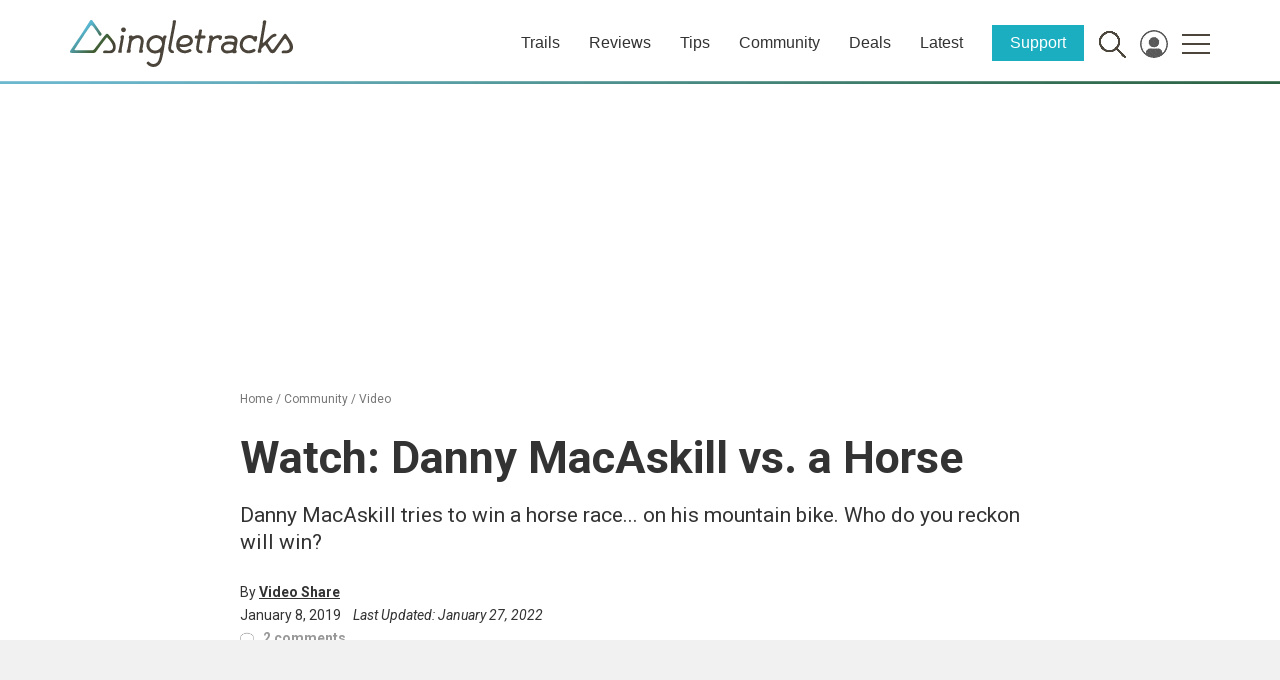

--- FILE ---
content_type: text/html; charset=UTF-8
request_url: https://www.singletracks.com/community/watch-danny-macaskill-vs-a-horse/
body_size: 136217
content:
<!DOCTYPE html>
<!--[if lt IE 7]>  <html class="no-js lt-ie9 lt-ie8 lt-ie7" lang="en-US"> <![endif]-->
<!--[if IE 7]>     <html class="no-js lt-ie9 lt-ie8" lang="en-US"> <![endif]-->
<!--[if IE 8]>     <html class="no-js lt-ie9" lang="en-US"> <![endif]-->
<!--[if gt IE 8]><!--> <html class="no-js" lang="en-US"> <!--<![endif]-->
	<head><style media="all">/* See http://code.google.com/p/minify/wiki/CommonProblems#@imports_can_appear_in_invalid_locations_in_combined_CSS_files */
@charset "UTF-8";body.fancybox-active{overflow:hidden}body.fancybox-iosfix{position:fixed;left:0;right:0}.fancybox-is-hidden{position:absolute;top:-9999px;left:-9999px;visibility:hidden}.fancybox-container{position:fixed;top:0;left:0;width:100%;height:100%;z-index:99992;-webkit-tap-highlight-color:transparent;-webkit-backface-visibility:hidden;backface-visibility:hidden;-webkit-transform:translateZ(0);transform:translateZ(0);font-family:-apple-system,BlinkMacSystemFont,Segoe UI,Roboto,Helvetica Neue,Arial,sans-serif}.fancybox-bg,.fancybox-inner,.fancybox-outer,.fancybox-stage{position:absolute;top:0;right:0;bottom:0;left:0}.fancybox-outer{overflow-y:auto;-webkit-overflow-scrolling:touch}.fancybox-bg{background:#1e1e1e;opacity:0;transition-duration:inherit;transition-property:opacity;transition-timing-function:cubic-bezier(.47,0,.74,.71)}.fancybox-is-open .fancybox-bg{opacity:.87;transition-timing-function:cubic-bezier(.22,.61,.36,1)}.fancybox-caption-wrap,.fancybox-infobar,.fancybox-toolbar{position:absolute;direction:ltr;z-index:99997;opacity:0;visibility:hidden;transition:opacity .25s,visibility 0s linear .25s;box-sizing:border-box}.fancybox-show-caption .fancybox-caption-wrap,.fancybox-show-infobar .fancybox-infobar,.fancybox-show-toolbar .fancybox-toolbar{opacity:1;visibility:visible;transition:opacity .25s,visibility 0s}.fancybox-infobar{top:0;left:0;font-size:13px;padding:0 10px;height:44px;min-width:44px;line-height:44px;color:#ccc;text-align:center;pointer-events:none;-webkit-user-select:none;-moz-user-select:none;-ms-user-select:none;user-select:none;-webkit-touch-callout:none;-webkit-tap-highlight-color:transparent;-webkit-font-smoothing:subpixel-antialiased;mix-blend-mode:exclusion}.fancybox-toolbar{top:0;right:0;margin:0;padding:0}.fancybox-stage{overflow:hidden;direction:ltr;z-index:99994;-webkit-transform:translateZ(0)}.fancybox-is-closing .fancybox-stage{overflow:visible}.fancybox-slide{position:absolute;top:0;left:0;width:100%;height:100%;margin:0;padding:0;overflow:auto;outline:none;white-space:normal;box-sizing:border-box;text-align:center;z-index:99994;-webkit-overflow-scrolling:touch;display:none;-webkit-backface-visibility:hidden;backface-visibility:hidden;transition-property:opacity,-webkit-transform;transition-property:transform,opacity;transition-property:transform,opacity,-webkit-transform}.fancybox-slide:before{content:"";display:inline-block;vertical-align:middle;height:100%;width:0}.fancybox-is-sliding .fancybox-slide,.fancybox-slide--current,.fancybox-slide--next,.fancybox-slide--previous{display:block}.fancybox-slide--image{overflow:visible}.fancybox-slide--image:before{display:none}.fancybox-slide--video .fancybox-content,.fancybox-slide--video iframe{background:#000}.fancybox-slide--map .fancybox-content,.fancybox-slide--map iframe{background:#e5e3df}.fancybox-slide--next{z-index:99995}.fancybox-slide>*{display:inline-block;position:relative;padding:24px;margin:44px 0;border-width:0;vertical-align:middle;text-align:left;background-color:#fff;overflow:auto;box-sizing:border-box}.fancybox-slide>base,.fancybox-slide>link,.fancybox-slide>meta,.fancybox-slide>script,.fancybox-slide>style,.fancybox-slide>title{display:none}.fancybox-slide .fancybox-image-wrap{position:absolute;top:0;left:0;margin:0;padding:0;border:0;z-index:99995;background:transparent;cursor:default;overflow:visible;-webkit-transform-origin:top left;transform-origin:top left;background-size:100% 100%;background-repeat:no-repeat;-webkit-backface-visibility:hidden;backface-visibility:hidden;-webkit-user-select:none;-moz-user-select:none;-ms-user-select:none;user-select:none;transition-property:opacity,-webkit-transform;transition-property:transform,opacity;transition-property:transform,opacity,-webkit-transform}.fancybox-can-zoomOut .fancybox-image-wrap{cursor:zoom-out}.fancybox-can-zoomIn .fancybox-image-wrap{cursor:zoom-in}.fancybox-can-drag .fancybox-image-wrap{cursor:-webkit-grab;cursor:grab}.fancybox-is-dragging .fancybox-image-wrap{cursor:-webkit-grabbing;cursor:grabbing}.fancybox-image,.fancybox-spaceball{position:absolute;top:0;left:0;width:100%;height:100%;margin:0;padding:0;border:0;max-width:none;max-height:none;-webkit-user-select:none;-moz-user-select:none;-ms-user-select:none;user-select:none}.fancybox-spaceball{z-index:1}.fancybox-slide--iframe .fancybox-content{padding:0;width:80%;height:80%;max-width:calc(100% - 100px);max-height:calc(100% - 88px);overflow:visible;background:#fff}.fancybox-iframe{display:block;padding:0;border:0;height:100%}.fancybox-error,.fancybox-iframe{margin:0;width:100%;background:#fff}.fancybox-error{padding:40px;max-width:380px;cursor:default}.fancybox-error p{margin:0;padding:0;color:#444;font-size:16px;line-height:20px}.fancybox-button{box-sizing:border-box;display:inline-block;vertical-align:top;width:44px;height:44px;margin:0;padding:10px;border:0;border-radius:0;background:rgba(30,30,30,.6);transition:color .3s ease;cursor:pointer;outline:none}.fancybox-button,.fancybox-button:link,.fancybox-button:visited{color:#ccc}.fancybox-button:focus,.fancybox-button:hover{color:#fff}.fancybox-button[disabled]{color:#ccc;cursor:default;opacity:.6}.fancybox-button svg{display:block;position:relative;overflow:visible;shape-rendering:geometricPrecision}.fancybox-button svg path{fill:currentColor;stroke:currentColor;stroke-linejoin:round;stroke-width:3}.fancybox-button--share svg path{stroke-width:1}.fancybox-button--pause svg path:nth-child(1),.fancybox-button--play svg path:nth-child(2){display:none}.fancybox-button--zoom svg path{fill:transparent}.fancybox-navigation{display:none}.fancybox-show-nav .fancybox-navigation{display:block}.fancybox-navigation button{position:absolute;top:50%;margin:-50px 0 0;z-index:99997;background:transparent;width:60px;height:100px;padding:17px}.fancybox-navigation button:before{content:"";position:absolute;top:30px;right:10px;width:40px;height:40px;background:rgba(30,30,30,.6)}.fancybox-navigation .fancybox-button--arrow_left{left:0}.fancybox-navigation .fancybox-button--arrow_right{right:0}.fancybox-close-small{position:absolute;top:0;right:0;width:40px;height:40px;padding:0;margin:0;border:0;border-radius:0;background:transparent;z-index:10;cursor:pointer}.fancybox-close-small:after{content:"×";position:absolute;top:5px;right:5px;width:30px;height:30px;font:22px/30px Arial,Helvetica Neue,Helvetica,sans-serif;color:#888;font-weight:300;text-align:center;border-radius:50%;border-width:0;background-color:transparent;transition:background-color .25s;box-sizing:border-box;z-index:2}.fancybox-close-small:focus{outline:none}.fancybox-close-small:focus:after{outline:1px dotted #888}.fancybox-close-small:hover:after{color:#555;background:#eee}.fancybox-slide--iframe .fancybox-close-small,.fancybox-slide--image .fancybox-close-small{top:0;right:-40px}.fancybox-slide--iframe .fancybox-close-small:after,.fancybox-slide--image .fancybox-close-small:after{font-size:35px;color:#aaa}.fancybox-slide--iframe .fancybox-close-small:hover:after,.fancybox-slide--image .fancybox-close-small:hover:after{color:#fff;background:transparent}.fancybox-is-scaling .fancybox-close-small,.fancybox-is-zoomable.fancybox-can-drag .fancybox-close-small{display:none}.fancybox-caption-wrap{bottom:0;left:0;right:0;padding:60px 2vw 0;background:linear-gradient(180deg,transparent 0,rgba(0,0,0,.1) 20%,rgba(0,0,0,.2) 40%,rgba(0,0,0,.6) 80%,rgba(0,0,0,.8));pointer-events:none}.fancybox-caption{padding:30px 0;border-top:1px solid hsla(0,0%,100%,.4);font-size:14px;color:#fff;line-height:20px;-webkit-text-size-adjust:none}.fancybox-caption a,.fancybox-caption button,.fancybox-caption select{pointer-events:all;position:relative}.fancybox-caption a{color:#fff;text-decoration:underline}.fancybox-slide>.fancybox-loading{border:6px solid hsla(0,0%,39%,.4);border-top:6px solid hsla(0,0%,100%,.6);border-radius:100%;height:50px;width:50px;-webkit-animation:a .8s infinite linear;animation:a .8s infinite linear;background:transparent;position:absolute;top:50%;left:50%;margin-top:-30px;margin-left:-30px;z-index:99999}@-webkit-keyframes a{0%{-webkit-transform:rotate(0deg);transform:rotate(0deg)}to{-webkit-transform:rotate(359deg);transform:rotate(359deg)}}@keyframes a{0%{-webkit-transform:rotate(0deg);transform:rotate(0deg)}to{-webkit-transform:rotate(359deg);transform:rotate(359deg)}}.fancybox-animated{transition-timing-function:cubic-bezier(0,0,.25,1)}.fancybox-fx-slide.fancybox-slide--previous{-webkit-transform:translate3d(-100%,0,0);transform:translate3d(-100%,0,0);opacity:0}.fancybox-fx-slide.fancybox-slide--next{-webkit-transform:translate3d(100%,0,0);transform:translate3d(100%,0,0);opacity:0}.fancybox-fx-slide.fancybox-slide--current{-webkit-transform:translateZ(0);transform:translateZ(0);opacity:1}.fancybox-fx-fade.fancybox-slide--next,.fancybox-fx-fade.fancybox-slide--previous{opacity:0;transition-timing-function:cubic-bezier(.19,1,.22,1)}.fancybox-fx-fade.fancybox-slide--current{opacity:1}.fancybox-fx-zoom-in-out.fancybox-slide--previous{-webkit-transform:scale3d(1.5,1.5,1.5);transform:scale3d(1.5,1.5,1.5);opacity:0}.fancybox-fx-zoom-in-out.fancybox-slide--next{-webkit-transform:scale3d(.5,.5,.5);transform:scale3d(.5,.5,.5);opacity:0}.fancybox-fx-zoom-in-out.fancybox-slide--current{-webkit-transform:scaleX(1);transform:scaleX(1);opacity:1}.fancybox-fx-rotate.fancybox-slide--previous{-webkit-transform:rotate(-1turn);transform:rotate(-1turn);opacity:0}.fancybox-fx-rotate.fancybox-slide--next{-webkit-transform:rotate(1turn);transform:rotate(1turn);opacity:0}.fancybox-fx-rotate.fancybox-slide--current{-webkit-transform:rotate(0deg);transform:rotate(0deg);opacity:1}.fancybox-fx-circular.fancybox-slide--previous{-webkit-transform:scale3d(0,0,0) translate3d(-100%,0,0);transform:scale3d(0,0,0) translate3d(-100%,0,0);opacity:0}.fancybox-fx-circular.fancybox-slide--next{-webkit-transform:scale3d(0,0,0) translate3d(100%,0,0);transform:scale3d(0,0,0) translate3d(100%,0,0);opacity:0}.fancybox-fx-circular.fancybox-slide--current{-webkit-transform:scaleX(1) translateZ(0);transform:scaleX(1) translateZ(0);opacity:1}.fancybox-fx-tube.fancybox-slide--previous{-webkit-transform:translate3d(-100%,0,0) scale(.1) skew(-10deg);transform:translate3d(-100%,0,0) scale(.1) skew(-10deg)}.fancybox-fx-tube.fancybox-slide--next{-webkit-transform:translate3d(100%,0,0) scale(.1) skew(10deg);transform:translate3d(100%,0,0) scale(.1) skew(10deg)}.fancybox-fx-tube.fancybox-slide--current{-webkit-transform:translateZ(0) scale(1);transform:translateZ(0) scale(1)}.fancybox-share{padding:30px;border-radius:3px;background:#f4f4f4;max-width:90%;text-align:center}.fancybox-share h1{color:#222;margin:0 0 20px;font-size:35px;font-weight:700}.fancybox-share p{margin:0;padding:0}p.fancybox-share__links{margin-right:-10px}.fancybox-share__button{display:inline-block;text-decoration:none;margin:0 10px 10px 0;padding:0 15px;min-width:130px;border:0;border-radius:3px;background:#fff;white-space:nowrap;font-size:14px;font-weight:700;line-height:40px;-webkit-user-select:none;-moz-user-select:none;-ms-user-select:none;user-select:none;color:#fff;transition:all .2s}.fancybox-share__button:hover{text-decoration:none}.fancybox-share__button--fb{background:#3b5998}.fancybox-share__button--fb:hover{background:#344e86}.fancybox-share__button--pt{background:#bd081d}.fancybox-share__button--pt:hover{background:#aa0719}.fancybox-share__button--tw{background:#1da1f2}.fancybox-share__button--tw:hover{background:#0d95e8}.fancybox-share__button svg{position:relative;top:-1px;width:25px;height:25px;margin-right:7px;vertical-align:middle}.fancybox-share__button svg path{fill:#fff}.fancybox-share__input{box-sizing:border-box;width:100%;margin:10px 0 0;padding:10px 15px;background:transparent;color:#5d5b5b;font-size:14px;outline:none;border:0;border-bottom:2px solid #d7d7d7}.fancybox-thumbs{display:none;position:absolute;top:0;bottom:0;right:0;width:212px;margin:0;padding:2px 2px 4px;background:#fff;-webkit-tap-highlight-color:transparent;-webkit-overflow-scrolling:touch;-ms-overflow-style:-ms-autohiding-scrollbar;box-sizing:border-box;z-index:99995}.fancybox-thumbs-x{overflow-y:hidden;overflow-x:auto}.fancybox-show-thumbs .fancybox-thumbs{display:block}.fancybox-show-thumbs .fancybox-inner{right:212px}.fancybox-thumbs>ul{list-style:none;position:absolute;position:relative;width:100%;height:100%;margin:0;padding:0;overflow-x:hidden;overflow-y:auto;font-size:0;white-space:nowrap}.fancybox-thumbs-x>ul{overflow:hidden}.fancybox-thumbs-y>ul::-webkit-scrollbar{width:7px}.fancybox-thumbs-y>ul::-webkit-scrollbar-track{background:#fff;border-radius:10px;box-shadow:inset 0 0 6px rgba(0,0,0,.3)}.fancybox-thumbs-y>ul::-webkit-scrollbar-thumb{background:#2a2a2a;border-radius:10px}.fancybox-thumbs>ul>li{float:left;overflow:hidden;padding:0;margin:2px;width:100px;height:75px;max-width:calc(50% - 4px);max-height:calc(100% - 8px);position:relative;cursor:pointer;outline:none;-webkit-tap-highlight-color:transparent;-webkit-backface-visibility:hidden;backface-visibility:hidden;box-sizing:border-box}li.fancybox-thumbs-loading{background:rgba(0,0,0,.1)}.fancybox-thumbs>ul>li>img{position:absolute;top:0;left:0;max-width:none;max-height:none;-webkit-touch-callout:none;-webkit-user-select:none;-moz-user-select:none;-ms-user-select:none;user-select:none}.fancybox-thumbs>ul>li:before{content:"";position:absolute;top:0;right:0;bottom:0;left:0;border:4px solid #4ea7f9;z-index:99991;opacity:0;transition:all .2s cubic-bezier(.25,.46,.45,.94)}.fancybox-thumbs>ul>li.fancybox-thumbs-active:before{opacity:1}@media (max-width:800px){.fancybox-thumbs{width:110px}.fancybox-show-thumbs .fancybox-inner{right:110px}.fancybox-thumbs>ul>li{max-width:calc(100% - 10px)}}

BUTTON.fancybox-close-small,BUTTON.fancybox-close-small:hover,BUTTON.fancybox-close-small:focus{background-color:transparent}.fancybox-hide{display:none}A.ari-fancybox:focus,A.ari-fancybox:visited,A.ari-fancybox:active,A.ari-fancybox-iframe:focus,A.ari-fancybox-iframe:visited,A.ari-fancybox-iframe:active{outline:none}BUTTON.fancybox-arrow,BUTTON.fancybox-arrow:hover,BUTTON.fancybox-arrow:focus{background:transparent;outline:none}.fancybox-arrow:hover::after{background-color:rgba(30,30,30,1.0)}.ari-fancybox-video-container{overflow:hidden;}.ari-fancybox-video-container VIDEO{outline:none;width:100%!important;height:100%!important;}.fancybox-button--share{display: none!important;}#wpadminbar .wpforms-menu-notification-counter{display:inline-block !important;min-width:18px !important;height:18px !important;border-radius:9px !important;margin:7px 0 0 2px !important;vertical-align:top !important;font-size:11px !important;line-height:1.6 !important;text-align:center !important}#wpadminbar .wpforms-menu-notification-indicator{float:right !important;margin:10px 0 0 !important;width:8px !important;height:8px !important;border-radius:4px !important}#wpadminbar .wpforms-menu-notification-indicator:after{display:block !important;content:"";position:absolute !important;width:inherit !important;height:inherit !important;border-radius:inherit !important;background-color:inherit !important;animation:wpforms-menu-notification-indicator-pulse 1.5s infinite !important}@keyframes wpforms-menu-notification-indicator-pulse{0%{transform:scale(1);opacity:1}100%{transform:scale(3);opacity:0}}#wpadminbar .wpforms-menu-form-notifications{border-top:1px solid #3c4146 !important;margin-top:6px !important;padding-top:6px !important}#wpadminbar .wpforms-menu-form-notifications>.ab-item .wp-admin-bar-arrow::before{top:6px !important}#wpadminbar #wp-admin-bar-wpforms-upgrade a{background-color:#00a32a;color:#ffffff}#wpadminbar #wp-admin-bar-wpforms-upgrade a:hover{background-color:#008a20}#wpadminbar .wpforms-menu-form-last{border-bottom:1px solid #3c4146 !important;margin-bottom:6px !important;padding-bottom:6px !important}
@charset "UTF-8";.wp-block-accordion{box-sizing:border-box}.wp-block-accordion-item.is-open>.wp-block-accordion-heading .wp-block-accordion-heading__toggle-icon{transform:rotate(45deg)}@media (prefers-reduced-motion:no-preference){.wp-block-accordion-item{transition:grid-template-rows .3s ease-out}.wp-block-accordion-item>.wp-block-accordion-heading .wp-block-accordion-heading__toggle-icon{transition:transform .2s ease-in-out}}.wp-block-accordion-heading{margin:0}.wp-block-accordion-heading__toggle{align-items:center;background-color:inherit!important;border:none;color:inherit!important;cursor:pointer;display:flex;font-family:inherit;font-size:inherit;font-style:inherit;font-weight:inherit;letter-spacing:inherit;line-height:inherit;overflow:hidden;padding:var(--wp--preset--spacing--20,1em) 0;text-align:inherit;text-decoration:inherit;text-transform:inherit;width:100%;word-spacing:inherit}.wp-block-accordion-heading__toggle:not(:focus-visible){outline:none}.wp-block-accordion-heading__toggle:focus,.wp-block-accordion-heading__toggle:hover{background-color:inherit!important;border:none;box-shadow:none;color:inherit;padding:var(--wp--preset--spacing--20,1em) 0;text-decoration:none}.wp-block-accordion-heading__toggle:focus-visible{outline:auto;outline-offset:0}.wp-block-accordion-heading__toggle:hover .wp-block-accordion-heading__toggle-title{text-decoration:underline}.wp-block-accordion-heading__toggle-title{flex:1}.wp-block-accordion-heading__toggle-icon{align-items:center;display:flex;height:1.2em;justify-content:center;width:1.2em}.wp-block-accordion-panel[aria-hidden=true],.wp-block-accordion-panel[inert]{display:none;margin-block-start:0}.wp-block-archives{box-sizing:border-box}.wp-block-archives-dropdown label{display:block}.wp-block-avatar{line-height:0}.wp-block-avatar,.wp-block-avatar img{box-sizing:border-box}.wp-block-avatar.aligncenter{text-align:center}.wp-block-audio{box-sizing:border-box}.wp-block-audio :where(figcaption){margin-bottom:1em;margin-top:.5em}.wp-block-audio audio{min-width:300px;width:100%}.wp-block-breadcrumbs{box-sizing:border-box}.wp-block-breadcrumbs ol{flex-wrap:wrap;list-style:none}.wp-block-breadcrumbs li,.wp-block-breadcrumbs ol{align-items:center;display:flex;margin:0;padding:0}.wp-block-breadcrumbs li:not(:last-child):after{content:var(--separator,"/");margin:0 .5em;opacity:.7}.wp-block-breadcrumbs span{color:inherit}.wp-block-button__link{align-content:center;box-sizing:border-box;cursor:pointer;display:inline-block;height:100%;text-align:center;word-break:break-word}.wp-block-button__link.aligncenter{text-align:center}.wp-block-button__link.alignright{text-align:right}:where(.wp-block-button__link){border-radius:9999px;box-shadow:none;padding:calc(.667em + 2px) calc(1.333em + 2px);text-decoration:none}.wp-block-button[style*=text-decoration] .wp-block-button__link{text-decoration:inherit}.wp-block-buttons>.wp-block-button.has-custom-width{max-width:none}.wp-block-buttons>.wp-block-button.has-custom-width .wp-block-button__link{width:100%}.wp-block-buttons>.wp-block-button.has-custom-font-size .wp-block-button__link{font-size:inherit}.wp-block-buttons>.wp-block-button.wp-block-button__width-25{width:calc(25% - var(--wp--style--block-gap, .5em)*.75)}.wp-block-buttons>.wp-block-button.wp-block-button__width-50{width:calc(50% - var(--wp--style--block-gap, .5em)*.5)}.wp-block-buttons>.wp-block-button.wp-block-button__width-75{width:calc(75% - var(--wp--style--block-gap, .5em)*.25)}.wp-block-buttons>.wp-block-button.wp-block-button__width-100{flex-basis:100%;width:100%}.wp-block-buttons.is-vertical>.wp-block-button.wp-block-button__width-25{width:25%}.wp-block-buttons.is-vertical>.wp-block-button.wp-block-button__width-50{width:50%}.wp-block-buttons.is-vertical>.wp-block-button.wp-block-button__width-75{width:75%}.wp-block-button.is-style-squared,.wp-block-button__link.wp-block-button.is-style-squared{border-radius:0}.wp-block-button.no-border-radius,.wp-block-button__link.no-border-radius{border-radius:0!important}:root :where(.wp-block-button .wp-block-button__link.is-style-outline),:root :where(.wp-block-button.is-style-outline>.wp-block-button__link){border:2px solid;padding:.667em 1.333em}:root :where(.wp-block-button .wp-block-button__link.is-style-outline:not(.has-text-color)),:root :where(.wp-block-button.is-style-outline>.wp-block-button__link:not(.has-text-color)){color:currentColor}:root :where(.wp-block-button .wp-block-button__link.is-style-outline:not(.has-background)),:root :where(.wp-block-button.is-style-outline>.wp-block-button__link:not(.has-background)){background-color:initial;background-image:none}.wp-block-buttons{box-sizing:border-box}.wp-block-buttons.is-vertical{flex-direction:column}.wp-block-buttons.is-vertical>.wp-block-button:last-child{margin-bottom:0}.wp-block-buttons>.wp-block-button{display:inline-block;margin:0}.wp-block-buttons.is-content-justification-left{justify-content:flex-start}.wp-block-buttons.is-content-justification-left.is-vertical{align-items:flex-start}.wp-block-buttons.is-content-justification-center{justify-content:center}.wp-block-buttons.is-content-justification-center.is-vertical{align-items:center}.wp-block-buttons.is-content-justification-right{justify-content:flex-end}.wp-block-buttons.is-content-justification-right.is-vertical{align-items:flex-end}.wp-block-buttons.is-content-justification-space-between{justify-content:space-between}.wp-block-buttons.aligncenter{text-align:center}.wp-block-buttons:not(.is-content-justification-space-between,.is-content-justification-right,.is-content-justification-left,.is-content-justification-center) .wp-block-button.aligncenter{margin-left:auto;margin-right:auto;width:100%}.wp-block-buttons[style*=text-decoration] .wp-block-button,.wp-block-buttons[style*=text-decoration] .wp-block-button__link{text-decoration:inherit}.wp-block-buttons.has-custom-font-size .wp-block-button__link{font-size:inherit}.wp-block-buttons .wp-block-button__link{width:100%}.wp-block-button.aligncenter,.wp-block-calendar{text-align:center}.wp-block-calendar td,.wp-block-calendar th{border:1px solid;padding:.25em}.wp-block-calendar th{font-weight:400}.wp-block-calendar caption{background-color:inherit}.wp-block-calendar table{border-collapse:collapse;width:100%}.wp-block-calendar table.has-background th{background-color:inherit}.wp-block-calendar table.has-text-color th{color:inherit}.wp-block-calendar :where(table:not(.has-text-color)){color:#40464d}.wp-block-calendar :where(table:not(.has-text-color)) td,.wp-block-calendar :where(table:not(.has-text-color)) th{border-color:#ddd}:where(.wp-block-calendar table:not(.has-background) th){background:#ddd}.wp-block-categories{box-sizing:border-box}.wp-block-categories.alignleft{margin-right:2em}.wp-block-categories.alignright{margin-left:2em}.wp-block-categories.wp-block-categories-dropdown.aligncenter{text-align:center}.wp-block-categories .wp-block-categories__label{display:block;width:100%}.wp-block-code{box-sizing:border-box}.wp-block-code code{
  /*!rtl:begin:ignore*/direction:ltr;display:block;font-family:inherit;overflow-wrap:break-word;text-align:initial;white-space:pre-wrap
  /*!rtl:end:ignore*/}.wp-block-columns{box-sizing:border-box;display:flex;flex-wrap:wrap!important}@media (min-width:782px){.wp-block-columns{flex-wrap:nowrap!important}}.wp-block-columns{align-items:normal!important}.wp-block-columns.are-vertically-aligned-top{align-items:flex-start}.wp-block-columns.are-vertically-aligned-center{align-items:center}.wp-block-columns.are-vertically-aligned-bottom{align-items:flex-end}@media (max-width:781px){.wp-block-columns:not(.is-not-stacked-on-mobile)>.wp-block-column{flex-basis:100%!important}}@media (min-width:782px){.wp-block-columns:not(.is-not-stacked-on-mobile)>.wp-block-column{flex-basis:0;flex-grow:1}.wp-block-columns:not(.is-not-stacked-on-mobile)>.wp-block-column[style*=flex-basis]{flex-grow:0}}.wp-block-columns.is-not-stacked-on-mobile{flex-wrap:nowrap!important}.wp-block-columns.is-not-stacked-on-mobile>.wp-block-column{flex-basis:0;flex-grow:1}.wp-block-columns.is-not-stacked-on-mobile>.wp-block-column[style*=flex-basis]{flex-grow:0}:where(.wp-block-columns){margin-bottom:1.75em}:where(.wp-block-columns.has-background){padding:1.25em 2.375em}.wp-block-column{flex-grow:1;min-width:0;overflow-wrap:break-word;word-break:break-word}.wp-block-column.is-vertically-aligned-top{align-self:flex-start}.wp-block-column.is-vertically-aligned-center{align-self:center}.wp-block-column.is-vertically-aligned-bottom{align-self:flex-end}.wp-block-column.is-vertically-aligned-stretch{align-self:stretch}.wp-block-column.is-vertically-aligned-bottom,.wp-block-column.is-vertically-aligned-center,.wp-block-column.is-vertically-aligned-top{width:100%}.wp-block-post-comments{box-sizing:border-box}.wp-block-post-comments .alignleft{float:left}.wp-block-post-comments .alignright{float:right}.wp-block-post-comments .navigation:after{clear:both;content:"";display:table}.wp-block-post-comments .commentlist{clear:both;list-style:none;margin:0;padding:0}.wp-block-post-comments .commentlist .comment{min-height:2.25em;padding-left:3.25em}.wp-block-post-comments .commentlist .comment p{font-size:1em;line-height:1.8;margin:1em 0}.wp-block-post-comments .commentlist .children{list-style:none;margin:0;padding:0}.wp-block-post-comments .comment-author{line-height:1.5}.wp-block-post-comments .comment-author .avatar{border-radius:1.5em;display:block;float:left;height:2.5em;margin-right:.75em;margin-top:.5em;width:2.5em}.wp-block-post-comments .comment-author cite{font-style:normal}.wp-block-post-comments .comment-meta{font-size:.875em;line-height:1.5}.wp-block-post-comments .comment-meta b{font-weight:400}.wp-block-post-comments .comment-meta .comment-awaiting-moderation{display:block;margin-bottom:1em;margin-top:1em}.wp-block-post-comments .comment-body .commentmetadata{font-size:.875em}.wp-block-post-comments .comment-form-author label,.wp-block-post-comments .comment-form-comment label,.wp-block-post-comments .comment-form-email label,.wp-block-post-comments .comment-form-url label{display:block;margin-bottom:.25em}.wp-block-post-comments .comment-form input:not([type=submit]):not([type=checkbox]),.wp-block-post-comments .comment-form textarea{box-sizing:border-box;display:block;width:100%}.wp-block-post-comments .comment-form-cookies-consent{display:flex;gap:.25em}.wp-block-post-comments .comment-form-cookies-consent #wp-comment-cookies-consent{margin-top:.35em}.wp-block-post-comments .comment-reply-title{margin-bottom:0}.wp-block-post-comments .comment-reply-title :where(small){font-size:var(--wp--preset--font-size--medium,smaller);margin-left:.5em}.wp-block-post-comments .reply{font-size:.875em;margin-bottom:1.4em}.wp-block-post-comments input:not([type=submit]),.wp-block-post-comments textarea{border:1px solid #949494;font-family:inherit;font-size:1em}.wp-block-post-comments input:not([type=submit]):not([type=checkbox]),.wp-block-post-comments textarea{padding:calc(.667em + 2px)}:where(.wp-block-post-comments input[type=submit]){border:none}.wp-block-comments{box-sizing:border-box}.wp-block-comments-pagination>.wp-block-comments-pagination-next,.wp-block-comments-pagination>.wp-block-comments-pagination-numbers,.wp-block-comments-pagination>.wp-block-comments-pagination-previous{font-size:inherit}.wp-block-comments-pagination .wp-block-comments-pagination-previous-arrow{display:inline-block;margin-right:1ch}.wp-block-comments-pagination .wp-block-comments-pagination-previous-arrow:not(.is-arrow-chevron){transform:scaleX(1)}.wp-block-comments-pagination .wp-block-comments-pagination-next-arrow{display:inline-block;margin-left:1ch}.wp-block-comments-pagination .wp-block-comments-pagination-next-arrow:not(.is-arrow-chevron){transform:scaleX(1)}.wp-block-comments-pagination.aligncenter{justify-content:center}.wp-block-comment-template{box-sizing:border-box;list-style:none;margin-bottom:0;max-width:100%;padding:0}.wp-block-comment-template li{clear:both}.wp-block-comment-template ol{list-style:none;margin-bottom:0;max-width:100%;padding-left:2rem}.wp-block-comment-template.alignleft{float:left}.wp-block-comment-template.aligncenter{margin-left:auto;margin-right:auto;width:fit-content}.wp-block-comment-template.alignright{float:right}.wp-block-comment-date{box-sizing:border-box}.comment-awaiting-moderation{display:block;font-size:.875em;line-height:1.5}.wp-block-comment-author-name,.wp-block-comment-content,.wp-block-comment-edit-link,.wp-block-comment-reply-link{box-sizing:border-box}.wp-block-cover,.wp-block-cover-image{align-items:center;background-position:50%;box-sizing:border-box;display:flex;justify-content:center;min-height:430px;overflow:hidden;overflow:clip;padding:1em;position:relative}.wp-block-cover .has-background-dim:not([class*=-background-color]),.wp-block-cover-image .has-background-dim:not([class*=-background-color]),.wp-block-cover-image.has-background-dim:not([class*=-background-color]),.wp-block-cover.has-background-dim:not([class*=-background-color]){background-color:#000}.wp-block-cover .has-background-dim.has-background-gradient,.wp-block-cover-image .has-background-dim.has-background-gradient{background-color:initial}.wp-block-cover-image.has-background-dim:before,.wp-block-cover.has-background-dim:before{background-color:inherit;content:""}.wp-block-cover .wp-block-cover__background,.wp-block-cover .wp-block-cover__gradient-background,.wp-block-cover-image .wp-block-cover__background,.wp-block-cover-image .wp-block-cover__gradient-background,.wp-block-cover-image.has-background-dim:not(.has-background-gradient):before,.wp-block-cover.has-background-dim:not(.has-background-gradient):before{bottom:0;left:0;opacity:.5;position:absolute;right:0;top:0}.wp-block-cover-image.has-background-dim.has-background-dim-10 .wp-block-cover__background,.wp-block-cover-image.has-background-dim.has-background-dim-10 .wp-block-cover__gradient-background,.wp-block-cover-image.has-background-dim.has-background-dim-10:not(.has-background-gradient):before,.wp-block-cover.has-background-dim.has-background-dim-10 .wp-block-cover__background,.wp-block-cover.has-background-dim.has-background-dim-10 .wp-block-cover__gradient-background,.wp-block-cover.has-background-dim.has-background-dim-10:not(.has-background-gradient):before{opacity:.1}.wp-block-cover-image.has-background-dim.has-background-dim-20 .wp-block-cover__background,.wp-block-cover-image.has-background-dim.has-background-dim-20 .wp-block-cover__gradient-background,.wp-block-cover-image.has-background-dim.has-background-dim-20:not(.has-background-gradient):before,.wp-block-cover.has-background-dim.has-background-dim-20 .wp-block-cover__background,.wp-block-cover.has-background-dim.has-background-dim-20 .wp-block-cover__gradient-background,.wp-block-cover.has-background-dim.has-background-dim-20:not(.has-background-gradient):before{opacity:.2}.wp-block-cover-image.has-background-dim.has-background-dim-30 .wp-block-cover__background,.wp-block-cover-image.has-background-dim.has-background-dim-30 .wp-block-cover__gradient-background,.wp-block-cover-image.has-background-dim.has-background-dim-30:not(.has-background-gradient):before,.wp-block-cover.has-background-dim.has-background-dim-30 .wp-block-cover__background,.wp-block-cover.has-background-dim.has-background-dim-30 .wp-block-cover__gradient-background,.wp-block-cover.has-background-dim.has-background-dim-30:not(.has-background-gradient):before{opacity:.3}.wp-block-cover-image.has-background-dim.has-background-dim-40 .wp-block-cover__background,.wp-block-cover-image.has-background-dim.has-background-dim-40 .wp-block-cover__gradient-background,.wp-block-cover-image.has-background-dim.has-background-dim-40:not(.has-background-gradient):before,.wp-block-cover.has-background-dim.has-background-dim-40 .wp-block-cover__background,.wp-block-cover.has-background-dim.has-background-dim-40 .wp-block-cover__gradient-background,.wp-block-cover.has-background-dim.has-background-dim-40:not(.has-background-gradient):before{opacity:.4}.wp-block-cover-image.has-background-dim.has-background-dim-50 .wp-block-cover__background,.wp-block-cover-image.has-background-dim.has-background-dim-50 .wp-block-cover__gradient-background,.wp-block-cover-image.has-background-dim.has-background-dim-50:not(.has-background-gradient):before,.wp-block-cover.has-background-dim.has-background-dim-50 .wp-block-cover__background,.wp-block-cover.has-background-dim.has-background-dim-50 .wp-block-cover__gradient-background,.wp-block-cover.has-background-dim.has-background-dim-50:not(.has-background-gradient):before{opacity:.5}.wp-block-cover-image.has-background-dim.has-background-dim-60 .wp-block-cover__background,.wp-block-cover-image.has-background-dim.has-background-dim-60 .wp-block-cover__gradient-background,.wp-block-cover-image.has-background-dim.has-background-dim-60:not(.has-background-gradient):before,.wp-block-cover.has-background-dim.has-background-dim-60 .wp-block-cover__background,.wp-block-cover.has-background-dim.has-background-dim-60 .wp-block-cover__gradient-background,.wp-block-cover.has-background-dim.has-background-dim-60:not(.has-background-gradient):before{opacity:.6}.wp-block-cover-image.has-background-dim.has-background-dim-70 .wp-block-cover__background,.wp-block-cover-image.has-background-dim.has-background-dim-70 .wp-block-cover__gradient-background,.wp-block-cover-image.has-background-dim.has-background-dim-70:not(.has-background-gradient):before,.wp-block-cover.has-background-dim.has-background-dim-70 .wp-block-cover__background,.wp-block-cover.has-background-dim.has-background-dim-70 .wp-block-cover__gradient-background,.wp-block-cover.has-background-dim.has-background-dim-70:not(.has-background-gradient):before{opacity:.7}.wp-block-cover-image.has-background-dim.has-background-dim-80 .wp-block-cover__background,.wp-block-cover-image.has-background-dim.has-background-dim-80 .wp-block-cover__gradient-background,.wp-block-cover-image.has-background-dim.has-background-dim-80:not(.has-background-gradient):before,.wp-block-cover.has-background-dim.has-background-dim-80 .wp-block-cover__background,.wp-block-cover.has-background-dim.has-background-dim-80 .wp-block-cover__gradient-background,.wp-block-cover.has-background-dim.has-background-dim-80:not(.has-background-gradient):before{opacity:.8}.wp-block-cover-image.has-background-dim.has-background-dim-90 .wp-block-cover__background,.wp-block-cover-image.has-background-dim.has-background-dim-90 .wp-block-cover__gradient-background,.wp-block-cover-image.has-background-dim.has-background-dim-90:not(.has-background-gradient):before,.wp-block-cover.has-background-dim.has-background-dim-90 .wp-block-cover__background,.wp-block-cover.has-background-dim.has-background-dim-90 .wp-block-cover__gradient-background,.wp-block-cover.has-background-dim.has-background-dim-90:not(.has-background-gradient):before{opacity:.9}.wp-block-cover-image.has-background-dim.has-background-dim-100 .wp-block-cover__background,.wp-block-cover-image.has-background-dim.has-background-dim-100 .wp-block-cover__gradient-background,.wp-block-cover-image.has-background-dim.has-background-dim-100:not(.has-background-gradient):before,.wp-block-cover.has-background-dim.has-background-dim-100 .wp-block-cover__background,.wp-block-cover.has-background-dim.has-background-dim-100 .wp-block-cover__gradient-background,.wp-block-cover.has-background-dim.has-background-dim-100:not(.has-background-gradient):before{opacity:1}.wp-block-cover .wp-block-cover__background.has-background-dim.has-background-dim-0,.wp-block-cover .wp-block-cover__gradient-background.has-background-dim.has-background-dim-0,.wp-block-cover-image .wp-block-cover__background.has-background-dim.has-background-dim-0,.wp-block-cover-image .wp-block-cover__gradient-background.has-background-dim.has-background-dim-0{opacity:0}.wp-block-cover .wp-block-cover__background.has-background-dim.has-background-dim-10,.wp-block-cover .wp-block-cover__gradient-background.has-background-dim.has-background-dim-10,.wp-block-cover-image .wp-block-cover__background.has-background-dim.has-background-dim-10,.wp-block-cover-image .wp-block-cover__gradient-background.has-background-dim.has-background-dim-10{opacity:.1}.wp-block-cover .wp-block-cover__background.has-background-dim.has-background-dim-20,.wp-block-cover .wp-block-cover__gradient-background.has-background-dim.has-background-dim-20,.wp-block-cover-image .wp-block-cover__background.has-background-dim.has-background-dim-20,.wp-block-cover-image .wp-block-cover__gradient-background.has-background-dim.has-background-dim-20{opacity:.2}.wp-block-cover .wp-block-cover__background.has-background-dim.has-background-dim-30,.wp-block-cover .wp-block-cover__gradient-background.has-background-dim.has-background-dim-30,.wp-block-cover-image .wp-block-cover__background.has-background-dim.has-background-dim-30,.wp-block-cover-image .wp-block-cover__gradient-background.has-background-dim.has-background-dim-30{opacity:.3}.wp-block-cover .wp-block-cover__background.has-background-dim.has-background-dim-40,.wp-block-cover .wp-block-cover__gradient-background.has-background-dim.has-background-dim-40,.wp-block-cover-image .wp-block-cover__background.has-background-dim.has-background-dim-40,.wp-block-cover-image .wp-block-cover__gradient-background.has-background-dim.has-background-dim-40{opacity:.4}.wp-block-cover .wp-block-cover__background.has-background-dim.has-background-dim-50,.wp-block-cover .wp-block-cover__gradient-background.has-background-dim.has-background-dim-50,.wp-block-cover-image .wp-block-cover__background.has-background-dim.has-background-dim-50,.wp-block-cover-image .wp-block-cover__gradient-background.has-background-dim.has-background-dim-50{opacity:.5}.wp-block-cover .wp-block-cover__background.has-background-dim.has-background-dim-60,.wp-block-cover .wp-block-cover__gradient-background.has-background-dim.has-background-dim-60,.wp-block-cover-image .wp-block-cover__background.has-background-dim.has-background-dim-60,.wp-block-cover-image .wp-block-cover__gradient-background.has-background-dim.has-background-dim-60{opacity:.6}.wp-block-cover .wp-block-cover__background.has-background-dim.has-background-dim-70,.wp-block-cover .wp-block-cover__gradient-background.has-background-dim.has-background-dim-70,.wp-block-cover-image .wp-block-cover__background.has-background-dim.has-background-dim-70,.wp-block-cover-image .wp-block-cover__gradient-background.has-background-dim.has-background-dim-70{opacity:.7}.wp-block-cover .wp-block-cover__background.has-background-dim.has-background-dim-80,.wp-block-cover .wp-block-cover__gradient-background.has-background-dim.has-background-dim-80,.wp-block-cover-image .wp-block-cover__background.has-background-dim.has-background-dim-80,.wp-block-cover-image .wp-block-cover__gradient-background.has-background-dim.has-background-dim-80{opacity:.8}.wp-block-cover .wp-block-cover__background.has-background-dim.has-background-dim-90,.wp-block-cover .wp-block-cover__gradient-background.has-background-dim.has-background-dim-90,.wp-block-cover-image .wp-block-cover__background.has-background-dim.has-background-dim-90,.wp-block-cover-image .wp-block-cover__gradient-background.has-background-dim.has-background-dim-90{opacity:.9}.wp-block-cover .wp-block-cover__background.has-background-dim.has-background-dim-100,.wp-block-cover .wp-block-cover__gradient-background.has-background-dim.has-background-dim-100,.wp-block-cover-image .wp-block-cover__background.has-background-dim.has-background-dim-100,.wp-block-cover-image .wp-block-cover__gradient-background.has-background-dim.has-background-dim-100{opacity:1}.wp-block-cover-image.alignleft,.wp-block-cover-image.alignright,.wp-block-cover.alignleft,.wp-block-cover.alignright{max-width:420px;width:100%}.wp-block-cover-image.aligncenter,.wp-block-cover-image.alignleft,.wp-block-cover-image.alignright,.wp-block-cover.aligncenter,.wp-block-cover.alignleft,.wp-block-cover.alignright{display:flex}.wp-block-cover .wp-block-cover__inner-container,.wp-block-cover-image .wp-block-cover__inner-container{color:inherit;position:relative;width:100%}.wp-block-cover-image.is-position-top-left,.wp-block-cover.is-position-top-left{align-items:flex-start;justify-content:flex-start}.wp-block-cover-image.is-position-top-center,.wp-block-cover.is-position-top-center{align-items:flex-start;justify-content:center}.wp-block-cover-image.is-position-top-right,.wp-block-cover.is-position-top-right{align-items:flex-start;justify-content:flex-end}.wp-block-cover-image.is-position-center-left,.wp-block-cover.is-position-center-left{align-items:center;justify-content:flex-start}.wp-block-cover-image.is-position-center-center,.wp-block-cover.is-position-center-center{align-items:center;justify-content:center}.wp-block-cover-image.is-position-center-right,.wp-block-cover.is-position-center-right{align-items:center;justify-content:flex-end}.wp-block-cover-image.is-position-bottom-left,.wp-block-cover.is-position-bottom-left{align-items:flex-end;justify-content:flex-start}.wp-block-cover-image.is-position-bottom-center,.wp-block-cover.is-position-bottom-center{align-items:flex-end;justify-content:center}.wp-block-cover-image.is-position-bottom-right,.wp-block-cover.is-position-bottom-right{align-items:flex-end;justify-content:flex-end}.wp-block-cover-image.has-custom-content-position.has-custom-content-position .wp-block-cover__inner-container,.wp-block-cover.has-custom-content-position.has-custom-content-position .wp-block-cover__inner-container{margin:0}.wp-block-cover-image.has-custom-content-position.has-custom-content-position.is-position-bottom-left .wp-block-cover__inner-container,.wp-block-cover-image.has-custom-content-position.has-custom-content-position.is-position-bottom-right .wp-block-cover__inner-container,.wp-block-cover-image.has-custom-content-position.has-custom-content-position.is-position-center-left .wp-block-cover__inner-container,.wp-block-cover-image.has-custom-content-position.has-custom-content-position.is-position-center-right .wp-block-cover__inner-container,.wp-block-cover-image.has-custom-content-position.has-custom-content-position.is-position-top-left .wp-block-cover__inner-container,.wp-block-cover-image.has-custom-content-position.has-custom-content-position.is-position-top-right .wp-block-cover__inner-container,.wp-block-cover.has-custom-content-position.has-custom-content-position.is-position-bottom-left .wp-block-cover__inner-container,.wp-block-cover.has-custom-content-position.has-custom-content-position.is-position-bottom-right .wp-block-cover__inner-container,.wp-block-cover.has-custom-content-position.has-custom-content-position.is-position-center-left .wp-block-cover__inner-container,.wp-block-cover.has-custom-content-position.has-custom-content-position.is-position-center-right .wp-block-cover__inner-container,.wp-block-cover.has-custom-content-position.has-custom-content-position.is-position-top-left .wp-block-cover__inner-container,.wp-block-cover.has-custom-content-position.has-custom-content-position.is-position-top-right .wp-block-cover__inner-container{margin:0;width:auto}.wp-block-cover .wp-block-cover__image-background,.wp-block-cover video.wp-block-cover__video-background,.wp-block-cover-image .wp-block-cover__image-background,.wp-block-cover-image video.wp-block-cover__video-background{border:none;bottom:0;box-shadow:none;height:100%;left:0;margin:0;max-height:none;max-width:none;object-fit:cover;outline:none;padding:0;position:absolute;right:0;top:0;width:100%}.wp-block-cover-image.has-parallax,.wp-block-cover.has-parallax,.wp-block-cover__image-background.has-parallax,video.wp-block-cover__video-background.has-parallax{background-attachment:fixed;background-repeat:no-repeat;background-size:cover}@supports (-webkit-touch-callout:inherit){.wp-block-cover-image.has-parallax,.wp-block-cover.has-parallax,.wp-block-cover__image-background.has-parallax,video.wp-block-cover__video-background.has-parallax{background-attachment:scroll}}@media (prefers-reduced-motion:reduce){.wp-block-cover-image.has-parallax,.wp-block-cover.has-parallax,.wp-block-cover__image-background.has-parallax,video.wp-block-cover__video-background.has-parallax{background-attachment:scroll}}.wp-block-cover-image.is-repeated,.wp-block-cover.is-repeated,.wp-block-cover__image-background.is-repeated,video.wp-block-cover__video-background.is-repeated{background-repeat:repeat;background-size:auto}.wp-block-cover-image-text,.wp-block-cover-image-text a,.wp-block-cover-image-text a:active,.wp-block-cover-image-text a:focus,.wp-block-cover-image-text a:hover,.wp-block-cover-text,.wp-block-cover-text a,.wp-block-cover-text a:active,.wp-block-cover-text a:focus,.wp-block-cover-text a:hover,section.wp-block-cover-image h2,section.wp-block-cover-image h2 a,section.wp-block-cover-image h2 a:active,section.wp-block-cover-image h2 a:focus,section.wp-block-cover-image h2 a:hover{color:#fff}.wp-block-cover-image .wp-block-cover.has-left-content{justify-content:flex-start}.wp-block-cover-image .wp-block-cover.has-right-content{justify-content:flex-end}.wp-block-cover-image.has-left-content .wp-block-cover-image-text,.wp-block-cover.has-left-content .wp-block-cover-text,section.wp-block-cover-image.has-left-content>h2{margin-left:0;text-align:left}.wp-block-cover-image.has-right-content .wp-block-cover-image-text,.wp-block-cover.has-right-content .wp-block-cover-text,section.wp-block-cover-image.has-right-content>h2{margin-right:0;text-align:right}.wp-block-cover .wp-block-cover-text,.wp-block-cover-image .wp-block-cover-image-text,section.wp-block-cover-image>h2{font-size:2em;line-height:1.25;margin-bottom:0;max-width:840px;padding:.44em;text-align:center;z-index:1}:where(.wp-block-cover-image:not(.has-text-color)),:where(.wp-block-cover:not(.has-text-color)){color:#fff}:where(.wp-block-cover-image.is-light:not(.has-text-color)),:where(.wp-block-cover.is-light:not(.has-text-color)){color:#000}:root :where(.wp-block-cover h1:not(.has-text-color)),:root :where(.wp-block-cover h2:not(.has-text-color)),:root :where(.wp-block-cover h3:not(.has-text-color)),:root :where(.wp-block-cover h4:not(.has-text-color)),:root :where(.wp-block-cover h5:not(.has-text-color)),:root :where(.wp-block-cover h6:not(.has-text-color)),:root :where(.wp-block-cover p:not(.has-text-color)){color:inherit}body:not(.editor-styles-wrapper) .wp-block-cover:not(.wp-block-cover:has(.wp-block-cover__background+.wp-block-cover__inner-container)) .wp-block-cover__image-background,body:not(.editor-styles-wrapper) .wp-block-cover:not(.wp-block-cover:has(.wp-block-cover__background+.wp-block-cover__inner-container)) .wp-block-cover__video-background{z-index:0}body:not(.editor-styles-wrapper) .wp-block-cover:not(.wp-block-cover:has(.wp-block-cover__background+.wp-block-cover__inner-container)) .wp-block-cover__background,body:not(.editor-styles-wrapper) .wp-block-cover:not(.wp-block-cover:has(.wp-block-cover__background+.wp-block-cover__inner-container)) .wp-block-cover__gradient-background,body:not(.editor-styles-wrapper) .wp-block-cover:not(.wp-block-cover:has(.wp-block-cover__background+.wp-block-cover__inner-container)) .wp-block-cover__inner-container,body:not(.editor-styles-wrapper) .wp-block-cover:not(.wp-block-cover:has(.wp-block-cover__background+.wp-block-cover__inner-container)).has-background-dim:not(.has-background-gradient):before{z-index:1}.has-modal-open body:not(.editor-styles-wrapper) .wp-block-cover:not(.wp-block-cover:has(.wp-block-cover__background+.wp-block-cover__inner-container)) .wp-block-cover__inner-container{z-index:auto}.wp-block-details{box-sizing:border-box}.wp-block-details summary{cursor:pointer}.wp-block-embed.alignleft,.wp-block-embed.alignright,.wp-block[data-align=left]>[data-type="core/embed"],.wp-block[data-align=right]>[data-type="core/embed"]{max-width:360px;width:100%}.wp-block-embed.alignleft .wp-block-embed__wrapper,.wp-block-embed.alignright .wp-block-embed__wrapper,.wp-block[data-align=left]>[data-type="core/embed"] .wp-block-embed__wrapper,.wp-block[data-align=right]>[data-type="core/embed"] .wp-block-embed__wrapper{min-width:280px}.wp-block-cover .wp-block-embed{min-height:240px;min-width:320px}.wp-block-embed{overflow-wrap:break-word}.wp-block-embed :where(figcaption){margin-bottom:1em;margin-top:.5em}.wp-block-embed iframe{max-width:100%}.wp-block-embed__wrapper{position:relative}.wp-embed-responsive .wp-has-aspect-ratio .wp-block-embed__wrapper:before{content:"";display:block;padding-top:50%}.wp-embed-responsive .wp-has-aspect-ratio iframe{bottom:0;height:100%;left:0;position:absolute;right:0;top:0;width:100%}.wp-embed-responsive .wp-embed-aspect-21-9 .wp-block-embed__wrapper:before{padding-top:42.85%}.wp-embed-responsive .wp-embed-aspect-18-9 .wp-block-embed__wrapper:before{padding-top:50%}.wp-embed-responsive .wp-embed-aspect-16-9 .wp-block-embed__wrapper:before{padding-top:56.25%}.wp-embed-responsive .wp-embed-aspect-4-3 .wp-block-embed__wrapper:before{padding-top:75%}.wp-embed-responsive .wp-embed-aspect-1-1 .wp-block-embed__wrapper:before{padding-top:100%}.wp-embed-responsive .wp-embed-aspect-9-16 .wp-block-embed__wrapper:before{padding-top:177.77%}.wp-embed-responsive .wp-embed-aspect-1-2 .wp-block-embed__wrapper:before{padding-top:200%}.wp-block-file{box-sizing:border-box}.wp-block-file:not(.wp-element-button){font-size:.8em}.wp-block-file.aligncenter{text-align:center}.wp-block-file.alignright{text-align:right}.wp-block-file *+.wp-block-file__button{margin-left:.75em}:where(.wp-block-file){margin-bottom:1.5em}.wp-block-file__embed{margin-bottom:1em}:where(.wp-block-file__button){border-radius:2em;display:inline-block;padding:.5em 1em}:where(.wp-block-file__button):where(a):active,:where(.wp-block-file__button):where(a):focus,:where(.wp-block-file__button):where(a):hover,:where(.wp-block-file__button):where(a):visited{box-shadow:none;color:#fff;opacity:.85;text-decoration:none}.wp-block-form-input__label{display:flex;flex-direction:column;gap:.25em;margin-bottom:.5em;width:100%}.wp-block-form-input__label.is-label-inline{align-items:center;flex-direction:row;gap:.5em}.wp-block-form-input__label.is-label-inline .wp-block-form-input__label-content{margin-bottom:.5em}.wp-block-form-input__label:has(input[type=checkbox]){flex-direction:row;width:fit-content}.wp-block-form-input__label:has(input[type=checkbox]) .wp-block-form-input__label-content{margin:0}.wp-block-form-input__label:has(.wp-block-form-input__label-content+input[type=checkbox]){flex-direction:row-reverse}.wp-block-form-input__label-content{width:fit-content}:where(.wp-block-form-input__input){font-size:1em;margin-bottom:.5em;padding:0 .5em}:where(.wp-block-form-input__input)[type=date],:where(.wp-block-form-input__input)[type=datetime-local],:where(.wp-block-form-input__input)[type=datetime],:where(.wp-block-form-input__input)[type=email],:where(.wp-block-form-input__input)[type=month],:where(.wp-block-form-input__input)[type=number],:where(.wp-block-form-input__input)[type=password],:where(.wp-block-form-input__input)[type=search],:where(.wp-block-form-input__input)[type=tel],:where(.wp-block-form-input__input)[type=text],:where(.wp-block-form-input__input)[type=time],:where(.wp-block-form-input__input)[type=url],:where(.wp-block-form-input__input)[type=week]{border-style:solid;border-width:1px;line-height:2;min-height:2em}textarea.wp-block-form-input__input{min-height:10em}.blocks-gallery-grid:not(.has-nested-images),.wp-block-gallery:not(.has-nested-images){display:flex;flex-wrap:wrap;list-style-type:none;margin:0;padding:0}.blocks-gallery-grid:not(.has-nested-images) .blocks-gallery-image,.blocks-gallery-grid:not(.has-nested-images) .blocks-gallery-item,.wp-block-gallery:not(.has-nested-images) .blocks-gallery-image,.wp-block-gallery:not(.has-nested-images) .blocks-gallery-item{display:flex;flex-direction:column;flex-grow:1;justify-content:center;margin:0 1em 1em 0;position:relative;width:calc(50% - 1em)}.blocks-gallery-grid:not(.has-nested-images) .blocks-gallery-image:nth-of-type(2n),.blocks-gallery-grid:not(.has-nested-images) .blocks-gallery-item:nth-of-type(2n),.wp-block-gallery:not(.has-nested-images) .blocks-gallery-image:nth-of-type(2n),.wp-block-gallery:not(.has-nested-images) .blocks-gallery-item:nth-of-type(2n){margin-right:0}.blocks-gallery-grid:not(.has-nested-images) .blocks-gallery-image figure,.blocks-gallery-grid:not(.has-nested-images) .blocks-gallery-item figure,.wp-block-gallery:not(.has-nested-images) .blocks-gallery-image figure,.wp-block-gallery:not(.has-nested-images) .blocks-gallery-item figure{align-items:flex-end;display:flex;height:100%;justify-content:flex-start;margin:0}.blocks-gallery-grid:not(.has-nested-images) .blocks-gallery-image img,.blocks-gallery-grid:not(.has-nested-images) .blocks-gallery-item img,.wp-block-gallery:not(.has-nested-images) .blocks-gallery-image img,.wp-block-gallery:not(.has-nested-images) .blocks-gallery-item img{display:block;height:auto;max-width:100%;width:auto}.blocks-gallery-grid:not(.has-nested-images) .blocks-gallery-image figcaption,.blocks-gallery-grid:not(.has-nested-images) .blocks-gallery-item figcaption,.wp-block-gallery:not(.has-nested-images) .blocks-gallery-image figcaption,.wp-block-gallery:not(.has-nested-images) .blocks-gallery-item figcaption{background:linear-gradient(0deg,#000000b3,#0000004d 70%,#0000);bottom:0;box-sizing:border-box;color:#fff;font-size:.8em;margin:0;max-height:100%;overflow:auto;padding:3em .77em .7em;position:absolute;text-align:center;width:100%;z-index:2}.blocks-gallery-grid:not(.has-nested-images) .blocks-gallery-image figcaption img,.blocks-gallery-grid:not(.has-nested-images) .blocks-gallery-item figcaption img,.wp-block-gallery:not(.has-nested-images) .blocks-gallery-image figcaption img,.wp-block-gallery:not(.has-nested-images) .blocks-gallery-item figcaption img{display:inline}.blocks-gallery-grid:not(.has-nested-images) figcaption,.wp-block-gallery:not(.has-nested-images) figcaption{flex-grow:1}.blocks-gallery-grid:not(.has-nested-images).is-cropped .blocks-gallery-image a,.blocks-gallery-grid:not(.has-nested-images).is-cropped .blocks-gallery-image img,.blocks-gallery-grid:not(.has-nested-images).is-cropped .blocks-gallery-item a,.blocks-gallery-grid:not(.has-nested-images).is-cropped .blocks-gallery-item img,.wp-block-gallery:not(.has-nested-images).is-cropped .blocks-gallery-image a,.wp-block-gallery:not(.has-nested-images).is-cropped .blocks-gallery-image img,.wp-block-gallery:not(.has-nested-images).is-cropped .blocks-gallery-item a,.wp-block-gallery:not(.has-nested-images).is-cropped .blocks-gallery-item img{flex:1;height:100%;object-fit:cover;width:100%}.blocks-gallery-grid:not(.has-nested-images).columns-1 .blocks-gallery-image,.blocks-gallery-grid:not(.has-nested-images).columns-1 .blocks-gallery-item,.wp-block-gallery:not(.has-nested-images).columns-1 .blocks-gallery-image,.wp-block-gallery:not(.has-nested-images).columns-1 .blocks-gallery-item{margin-right:0;width:100%}@media (min-width:600px){.blocks-gallery-grid:not(.has-nested-images).columns-3 .blocks-gallery-image,.blocks-gallery-grid:not(.has-nested-images).columns-3 .blocks-gallery-item,.wp-block-gallery:not(.has-nested-images).columns-3 .blocks-gallery-image,.wp-block-gallery:not(.has-nested-images).columns-3 .blocks-gallery-item{margin-right:1em;width:calc(33.33333% - .66667em)}.blocks-gallery-grid:not(.has-nested-images).columns-4 .blocks-gallery-image,.blocks-gallery-grid:not(.has-nested-images).columns-4 .blocks-gallery-item,.wp-block-gallery:not(.has-nested-images).columns-4 .blocks-gallery-image,.wp-block-gallery:not(.has-nested-images).columns-4 .blocks-gallery-item{margin-right:1em;width:calc(25% - .75em)}.blocks-gallery-grid:not(.has-nested-images).columns-5 .blocks-gallery-image,.blocks-gallery-grid:not(.has-nested-images).columns-5 .blocks-gallery-item,.wp-block-gallery:not(.has-nested-images).columns-5 .blocks-gallery-image,.wp-block-gallery:not(.has-nested-images).columns-5 .blocks-gallery-item{margin-right:1em;width:calc(20% - .8em)}.blocks-gallery-grid:not(.has-nested-images).columns-6 .blocks-gallery-image,.blocks-gallery-grid:not(.has-nested-images).columns-6 .blocks-gallery-item,.wp-block-gallery:not(.has-nested-images).columns-6 .blocks-gallery-image,.wp-block-gallery:not(.has-nested-images).columns-6 .blocks-gallery-item{margin-right:1em;width:calc(16.66667% - .83333em)}.blocks-gallery-grid:not(.has-nested-images).columns-7 .blocks-gallery-image,.blocks-gallery-grid:not(.has-nested-images).columns-7 .blocks-gallery-item,.wp-block-gallery:not(.has-nested-images).columns-7 .blocks-gallery-image,.wp-block-gallery:not(.has-nested-images).columns-7 .blocks-gallery-item{margin-right:1em;width:calc(14.28571% - .85714em)}.blocks-gallery-grid:not(.has-nested-images).columns-8 .blocks-gallery-image,.blocks-gallery-grid:not(.has-nested-images).columns-8 .blocks-gallery-item,.wp-block-gallery:not(.has-nested-images).columns-8 .blocks-gallery-image,.wp-block-gallery:not(.has-nested-images).columns-8 .blocks-gallery-item{margin-right:1em;width:calc(12.5% - .875em)}.blocks-gallery-grid:not(.has-nested-images).columns-1 .blocks-gallery-image:nth-of-type(1n),.blocks-gallery-grid:not(.has-nested-images).columns-1 .blocks-gallery-item:nth-of-type(1n),.blocks-gallery-grid:not(.has-nested-images).columns-2 .blocks-gallery-image:nth-of-type(2n),.blocks-gallery-grid:not(.has-nested-images).columns-2 .blocks-gallery-item:nth-of-type(2n),.blocks-gallery-grid:not(.has-nested-images).columns-3 .blocks-gallery-image:nth-of-type(3n),.blocks-gallery-grid:not(.has-nested-images).columns-3 .blocks-gallery-item:nth-of-type(3n),.blocks-gallery-grid:not(.has-nested-images).columns-4 .blocks-gallery-image:nth-of-type(4n),.blocks-gallery-grid:not(.has-nested-images).columns-4 .blocks-gallery-item:nth-of-type(4n),.blocks-gallery-grid:not(.has-nested-images).columns-5 .blocks-gallery-image:nth-of-type(5n),.blocks-gallery-grid:not(.has-nested-images).columns-5 .blocks-gallery-item:nth-of-type(5n),.blocks-gallery-grid:not(.has-nested-images).columns-6 .blocks-gallery-image:nth-of-type(6n),.blocks-gallery-grid:not(.has-nested-images).columns-6 .blocks-gallery-item:nth-of-type(6n),.blocks-gallery-grid:not(.has-nested-images).columns-7 .blocks-gallery-image:nth-of-type(7n),.blocks-gallery-grid:not(.has-nested-images).columns-7 .blocks-gallery-item:nth-of-type(7n),.blocks-gallery-grid:not(.has-nested-images).columns-8 .blocks-gallery-image:nth-of-type(8n),.blocks-gallery-grid:not(.has-nested-images).columns-8 .blocks-gallery-item:nth-of-type(8n),.wp-block-gallery:not(.has-nested-images).columns-1 .blocks-gallery-image:nth-of-type(1n),.wp-block-gallery:not(.has-nested-images).columns-1 .blocks-gallery-item:nth-of-type(1n),.wp-block-gallery:not(.has-nested-images).columns-2 .blocks-gallery-image:nth-of-type(2n),.wp-block-gallery:not(.has-nested-images).columns-2 .blocks-gallery-item:nth-of-type(2n),.wp-block-gallery:not(.has-nested-images).columns-3 .blocks-gallery-image:nth-of-type(3n),.wp-block-gallery:not(.has-nested-images).columns-3 .blocks-gallery-item:nth-of-type(3n),.wp-block-gallery:not(.has-nested-images).columns-4 .blocks-gallery-image:nth-of-type(4n),.wp-block-gallery:not(.has-nested-images).columns-4 .blocks-gallery-item:nth-of-type(4n),.wp-block-gallery:not(.has-nested-images).columns-5 .blocks-gallery-image:nth-of-type(5n),.wp-block-gallery:not(.has-nested-images).columns-5 .blocks-gallery-item:nth-of-type(5n),.wp-block-gallery:not(.has-nested-images).columns-6 .blocks-gallery-image:nth-of-type(6n),.wp-block-gallery:not(.has-nested-images).columns-6 .blocks-gallery-item:nth-of-type(6n),.wp-block-gallery:not(.has-nested-images).columns-7 .blocks-gallery-image:nth-of-type(7n),.wp-block-gallery:not(.has-nested-images).columns-7 .blocks-gallery-item:nth-of-type(7n),.wp-block-gallery:not(.has-nested-images).columns-8 .blocks-gallery-image:nth-of-type(8n),.wp-block-gallery:not(.has-nested-images).columns-8 .blocks-gallery-item:nth-of-type(8n){margin-right:0}}.blocks-gallery-grid:not(.has-nested-images) .blocks-gallery-image:last-child,.blocks-gallery-grid:not(.has-nested-images) .blocks-gallery-item:last-child,.wp-block-gallery:not(.has-nested-images) .blocks-gallery-image:last-child,.wp-block-gallery:not(.has-nested-images) .blocks-gallery-item:last-child{margin-right:0}.blocks-gallery-grid:not(.has-nested-images).alignleft,.blocks-gallery-grid:not(.has-nested-images).alignright,.wp-block-gallery:not(.has-nested-images).alignleft,.wp-block-gallery:not(.has-nested-images).alignright{max-width:420px;width:100%}.blocks-gallery-grid:not(.has-nested-images).aligncenter .blocks-gallery-item figure,.wp-block-gallery:not(.has-nested-images).aligncenter .blocks-gallery-item figure{justify-content:center}.wp-block-gallery:not(.is-cropped) .blocks-gallery-item{align-self:flex-start}figure.wp-block-gallery.has-nested-images{align-items:normal}.wp-block-gallery.has-nested-images figure.wp-block-image:not(#individual-image){margin:0;width:calc(50% - var(--wp--style--unstable-gallery-gap, 16px)/2)}.wp-block-gallery.has-nested-images figure.wp-block-image{box-sizing:border-box;display:flex;flex-direction:column;flex-grow:1;justify-content:center;max-width:100%;position:relative}.wp-block-gallery.has-nested-images figure.wp-block-image>a,.wp-block-gallery.has-nested-images figure.wp-block-image>div{flex-direction:column;flex-grow:1;margin:0}.wp-block-gallery.has-nested-images figure.wp-block-image img{display:block;height:auto;max-width:100%!important;width:auto}.wp-block-gallery.has-nested-images figure.wp-block-image figcaption,.wp-block-gallery.has-nested-images figure.wp-block-image:has(figcaption):before{bottom:0;left:0;max-height:100%;position:absolute;right:0}.wp-block-gallery.has-nested-images figure.wp-block-image:has(figcaption):before{backdrop-filter:blur(3px);content:"";height:100%;-webkit-mask-image:linear-gradient(0deg,#000 20%,#0000);mask-image:linear-gradient(0deg,#000 20%,#0000);max-height:40%;pointer-events:none}.wp-block-gallery.has-nested-images figure.wp-block-image figcaption{box-sizing:border-box;color:#fff;font-size:13px;margin:0;overflow:auto;padding:1em;text-align:center;text-shadow:0 0 1.5px #000}.wp-block-gallery.has-nested-images figure.wp-block-image figcaption::-webkit-scrollbar{height:12px;width:12px}.wp-block-gallery.has-nested-images figure.wp-block-image figcaption::-webkit-scrollbar-track{background-color:initial}.wp-block-gallery.has-nested-images figure.wp-block-image figcaption::-webkit-scrollbar-thumb{background-clip:padding-box;background-color:initial;border:3px solid #0000;border-radius:8px}.wp-block-gallery.has-nested-images figure.wp-block-image figcaption:focus-within::-webkit-scrollbar-thumb,.wp-block-gallery.has-nested-images figure.wp-block-image figcaption:focus::-webkit-scrollbar-thumb,.wp-block-gallery.has-nested-images figure.wp-block-image figcaption:hover::-webkit-scrollbar-thumb{background-color:#fffc}.wp-block-gallery.has-nested-images figure.wp-block-image figcaption{scrollbar-color:#0000 #0000;scrollbar-gutter:stable both-edges;scrollbar-width:thin}.wp-block-gallery.has-nested-images figure.wp-block-image figcaption:focus,.wp-block-gallery.has-nested-images figure.wp-block-image figcaption:focus-within,.wp-block-gallery.has-nested-images figure.wp-block-image figcaption:hover{scrollbar-color:#fffc #0000}.wp-block-gallery.has-nested-images figure.wp-block-image figcaption{will-change:transform}@media (hover:none){.wp-block-gallery.has-nested-images figure.wp-block-image figcaption{scrollbar-color:#fffc #0000}}.wp-block-gallery.has-nested-images figure.wp-block-image figcaption{background:linear-gradient(0deg,#0006,#0000)}.wp-block-gallery.has-nested-images figure.wp-block-image figcaption img{display:inline}.wp-block-gallery.has-nested-images figure.wp-block-image figcaption a{color:inherit}.wp-block-gallery.has-nested-images figure.wp-block-image.has-custom-border img{box-sizing:border-box}.wp-block-gallery.has-nested-images figure.wp-block-image.has-custom-border>a,.wp-block-gallery.has-nested-images figure.wp-block-image.has-custom-border>div,.wp-block-gallery.has-nested-images figure.wp-block-image.is-style-rounded>a,.wp-block-gallery.has-nested-images figure.wp-block-image.is-style-rounded>div{flex:1 1 auto}.wp-block-gallery.has-nested-images figure.wp-block-image.has-custom-border figcaption,.wp-block-gallery.has-nested-images figure.wp-block-image.is-style-rounded figcaption{background:none;color:inherit;flex:initial;margin:0;padding:10px 10px 9px;position:relative;text-shadow:none}.wp-block-gallery.has-nested-images figure.wp-block-image.has-custom-border:before,.wp-block-gallery.has-nested-images figure.wp-block-image.is-style-rounded:before{content:none}.wp-block-gallery.has-nested-images figcaption{flex-basis:100%;flex-grow:1;text-align:center}.wp-block-gallery.has-nested-images:not(.is-cropped) figure.wp-block-image:not(#individual-image){margin-bottom:auto;margin-top:0}.wp-block-gallery.has-nested-images.is-cropped figure.wp-block-image:not(#individual-image){align-self:inherit}.wp-block-gallery.has-nested-images.is-cropped figure.wp-block-image:not(#individual-image)>a,.wp-block-gallery.has-nested-images.is-cropped figure.wp-block-image:not(#individual-image)>div:not(.components-drop-zone){display:flex}.wp-block-gallery.has-nested-images.is-cropped figure.wp-block-image:not(#individual-image) a,.wp-block-gallery.has-nested-images.is-cropped figure.wp-block-image:not(#individual-image) img{flex:1 0 0%;height:100%;object-fit:cover;width:100%}.wp-block-gallery.has-nested-images.columns-1 figure.wp-block-image:not(#individual-image){width:100%}@media (min-width:600px){.wp-block-gallery.has-nested-images.columns-3 figure.wp-block-image:not(#individual-image){width:calc(33.33333% - var(--wp--style--unstable-gallery-gap, 16px)*.66667)}.wp-block-gallery.has-nested-images.columns-4 figure.wp-block-image:not(#individual-image){width:calc(25% - var(--wp--style--unstable-gallery-gap, 16px)*.75)}.wp-block-gallery.has-nested-images.columns-5 figure.wp-block-image:not(#individual-image){width:calc(20% - var(--wp--style--unstable-gallery-gap, 16px)*.8)}.wp-block-gallery.has-nested-images.columns-6 figure.wp-block-image:not(#individual-image){width:calc(16.66667% - var(--wp--style--unstable-gallery-gap, 16px)*.83333)}.wp-block-gallery.has-nested-images.columns-7 figure.wp-block-image:not(#individual-image){width:calc(14.28571% - var(--wp--style--unstable-gallery-gap, 16px)*.85714)}.wp-block-gallery.has-nested-images.columns-8 figure.wp-block-image:not(#individual-image){width:calc(12.5% - var(--wp--style--unstable-gallery-gap, 16px)*.875)}.wp-block-gallery.has-nested-images.columns-default figure.wp-block-image:not(#individual-image){width:calc(33.33% - var(--wp--style--unstable-gallery-gap, 16px)*.66667)}.wp-block-gallery.has-nested-images.columns-default figure.wp-block-image:not(#individual-image):first-child:nth-last-child(2),.wp-block-gallery.has-nested-images.columns-default figure.wp-block-image:not(#individual-image):first-child:nth-last-child(2)~figure.wp-block-image:not(#individual-image){width:calc(50% - var(--wp--style--unstable-gallery-gap, 16px)*.5)}.wp-block-gallery.has-nested-images.columns-default figure.wp-block-image:not(#individual-image):first-child:last-child{width:100%}}.wp-block-gallery.has-nested-images.alignleft,.wp-block-gallery.has-nested-images.alignright{max-width:420px;width:100%}.wp-block-gallery.has-nested-images.aligncenter{justify-content:center}.wp-block-group{box-sizing:border-box}:where(.wp-block-group.wp-block-group-is-layout-constrained){position:relative}h1:where(.wp-block-heading).has-background,h2:where(.wp-block-heading).has-background,h3:where(.wp-block-heading).has-background,h4:where(.wp-block-heading).has-background,h5:where(.wp-block-heading).has-background,h6:where(.wp-block-heading).has-background{padding:1.25em 2.375em}h1.has-text-align-left[style*=writing-mode]:where([style*=vertical-lr]),h1.has-text-align-right[style*=writing-mode]:where([style*=vertical-rl]),h2.has-text-align-left[style*=writing-mode]:where([style*=vertical-lr]),h2.has-text-align-right[style*=writing-mode]:where([style*=vertical-rl]),h3.has-text-align-left[style*=writing-mode]:where([style*=vertical-lr]),h3.has-text-align-right[style*=writing-mode]:where([style*=vertical-rl]),h4.has-text-align-left[style*=writing-mode]:where([style*=vertical-lr]),h4.has-text-align-right[style*=writing-mode]:where([style*=vertical-rl]),h5.has-text-align-left[style*=writing-mode]:where([style*=vertical-lr]),h5.has-text-align-right[style*=writing-mode]:where([style*=vertical-rl]),h6.has-text-align-left[style*=writing-mode]:where([style*=vertical-lr]),h6.has-text-align-right[style*=writing-mode]:where([style*=vertical-rl]){rotate:180deg}.wp-block-image>a,.wp-block-image>figure>a{display:inline-block}.wp-block-image img{box-sizing:border-box;height:auto;max-width:100%;vertical-align:bottom}@media not (prefers-reduced-motion){.wp-block-image img.hide{visibility:hidden}.wp-block-image img.show{animation:show-content-image .4s}}.wp-block-image[style*=border-radius] img,.wp-block-image[style*=border-radius]>a{border-radius:inherit}.wp-block-image.has-custom-border img{box-sizing:border-box}.wp-block-image.aligncenter{text-align:center}.wp-block-image.alignfull>a,.wp-block-image.alignwide>a{width:100%}.wp-block-image.alignfull img,.wp-block-image.alignwide img{height:auto;width:100%}.wp-block-image .aligncenter,.wp-block-image .alignleft,.wp-block-image .alignright,.wp-block-image.aligncenter,.wp-block-image.alignleft,.wp-block-image.alignright{display:table}.wp-block-image .aligncenter>figcaption,.wp-block-image .alignleft>figcaption,.wp-block-image .alignright>figcaption,.wp-block-image.aligncenter>figcaption,.wp-block-image.alignleft>figcaption,.wp-block-image.alignright>figcaption{caption-side:bottom;display:table-caption}.wp-block-image .alignleft{float:left;margin:.5em 1em .5em 0}.wp-block-image .alignright{float:right;margin:.5em 0 .5em 1em}.wp-block-image .aligncenter{margin-left:auto;margin-right:auto}.wp-block-image :where(figcaption){margin-bottom:1em;margin-top:.5em}.wp-block-image.is-style-circle-mask img{border-radius:9999px}@supports ((-webkit-mask-image:none) or (mask-image:none)) or (-webkit-mask-image:none){.wp-block-image.is-style-circle-mask img{border-radius:0;-webkit-mask-image:url('data:image/svg+xml;utf8,<svg viewBox="0 0 100 100" xmlns="http://www.w3.org/2000/svg"><circle cx="50" cy="50" r="50"/></svg>');mask-image:url('data:image/svg+xml;utf8,<svg viewBox="0 0 100 100" xmlns="http://www.w3.org/2000/svg"><circle cx="50" cy="50" r="50"/></svg>');mask-mode:alpha;-webkit-mask-position:center;mask-position:center;-webkit-mask-repeat:no-repeat;mask-repeat:no-repeat;-webkit-mask-size:contain;mask-size:contain}}:root :where(.wp-block-image.is-style-rounded img,.wp-block-image .is-style-rounded img){border-radius:9999px}.wp-block-image figure{margin:0}.wp-lightbox-container{display:flex;flex-direction:column;position:relative}.wp-lightbox-container img{cursor:zoom-in}.wp-lightbox-container img:hover+button{opacity:1}.wp-lightbox-container button{align-items:center;backdrop-filter:blur(16px) saturate(180%);background-color:#5a5a5a40;border:none;border-radius:4px;cursor:zoom-in;display:flex;height:20px;justify-content:center;opacity:0;padding:0;position:absolute;right:16px;text-align:center;top:16px;width:20px;z-index:100}@media not (prefers-reduced-motion){.wp-lightbox-container button{transition:opacity .2s ease}}.wp-lightbox-container button:focus-visible{outline:3px auto #5a5a5a40;outline:3px auto -webkit-focus-ring-color;outline-offset:3px}.wp-lightbox-container button:hover{cursor:pointer;opacity:1}.wp-lightbox-container button:focus{opacity:1}.wp-lightbox-container button:focus,.wp-lightbox-container button:hover,.wp-lightbox-container button:not(:hover):not(:active):not(.has-background){background-color:#5a5a5a40;border:none}.wp-lightbox-overlay{box-sizing:border-box;cursor:zoom-out;height:100vh;left:0;overflow:hidden;position:fixed;top:0;visibility:hidden;width:100%;z-index:100000}.wp-lightbox-overlay .close-button{align-items:center;cursor:pointer;display:flex;justify-content:center;min-height:40px;min-width:40px;padding:0;position:absolute;right:calc(env(safe-area-inset-right) + 16px);top:calc(env(safe-area-inset-top) + 16px);z-index:5000000}.wp-lightbox-overlay .close-button:focus,.wp-lightbox-overlay .close-button:hover,.wp-lightbox-overlay .close-button:not(:hover):not(:active):not(.has-background){background:none;border:none}.wp-lightbox-overlay .lightbox-image-container{height:var(--wp--lightbox-container-height);left:50%;overflow:hidden;position:absolute;top:50%;transform:translate(-50%,-50%);transform-origin:top left;width:var(--wp--lightbox-container-width);z-index:9999999999}.wp-lightbox-overlay .wp-block-image{align-items:center;box-sizing:border-box;display:flex;height:100%;justify-content:center;margin:0;position:relative;transform-origin:0 0;width:100%;z-index:3000000}.wp-lightbox-overlay .wp-block-image img{height:var(--wp--lightbox-image-height);min-height:var(--wp--lightbox-image-height);min-width:var(--wp--lightbox-image-width);width:var(--wp--lightbox-image-width)}.wp-lightbox-overlay .wp-block-image figcaption{display:none}.wp-lightbox-overlay button{background:none;border:none}.wp-lightbox-overlay .scrim{background-color:#fff;height:100%;opacity:.9;position:absolute;width:100%;z-index:2000000}.wp-lightbox-overlay.active{visibility:visible}@media not (prefers-reduced-motion){.wp-lightbox-overlay.active{animation:turn-on-visibility .25s both}.wp-lightbox-overlay.active img{animation:turn-on-visibility .35s both}.wp-lightbox-overlay.show-closing-animation:not(.active){animation:turn-off-visibility .35s both}.wp-lightbox-overlay.show-closing-animation:not(.active) img{animation:turn-off-visibility .25s both}.wp-lightbox-overlay.zoom.active{animation:none;opacity:1;visibility:visible}.wp-lightbox-overlay.zoom.active .lightbox-image-container{animation:lightbox-zoom-in .4s}.wp-lightbox-overlay.zoom.active .lightbox-image-container img{animation:none}.wp-lightbox-overlay.zoom.active .scrim{animation:turn-on-visibility .4s forwards}.wp-lightbox-overlay.zoom.show-closing-animation:not(.active){animation:none}.wp-lightbox-overlay.zoom.show-closing-animation:not(.active) .lightbox-image-container{animation:lightbox-zoom-out .4s}.wp-lightbox-overlay.zoom.show-closing-animation:not(.active) .lightbox-image-container img{animation:none}.wp-lightbox-overlay.zoom.show-closing-animation:not(.active) .scrim{animation:turn-off-visibility .4s forwards}}@keyframes show-content-image{0%{visibility:hidden}99%{visibility:hidden}to{visibility:visible}}@keyframes turn-on-visibility{0%{opacity:0}to{opacity:1}}@keyframes turn-off-visibility{0%{opacity:1;visibility:visible}99%{opacity:0;visibility:visible}to{opacity:0;visibility:hidden}}@keyframes lightbox-zoom-in{0%{transform:translate(calc((-100vw + var(--wp--lightbox-scrollbar-width))/2 + var(--wp--lightbox-initial-left-position)),calc(-50vh + var(--wp--lightbox-initial-top-position))) scale(var(--wp--lightbox-scale))}to{transform:translate(-50%,-50%) scale(1)}}@keyframes lightbox-zoom-out{0%{transform:translate(-50%,-50%) scale(1);visibility:visible}99%{visibility:visible}to{transform:translate(calc((-100vw + var(--wp--lightbox-scrollbar-width))/2 + var(--wp--lightbox-initial-left-position)),calc(-50vh + var(--wp--lightbox-initial-top-position))) scale(var(--wp--lightbox-scale));visibility:hidden}}ol.wp-block-latest-comments{box-sizing:border-box;margin-left:0}:where(.wp-block-latest-comments:not([style*=line-height] .wp-block-latest-comments__comment)){line-height:1.1}:where(.wp-block-latest-comments:not([style*=line-height] .wp-block-latest-comments__comment-excerpt p)){line-height:1.8}.has-dates :where(.wp-block-latest-comments:not([style*=line-height])),.has-excerpts :where(.wp-block-latest-comments:not([style*=line-height])){line-height:1.5}.wp-block-latest-comments .wp-block-latest-comments{padding-left:0}.wp-block-latest-comments__comment{list-style:none;margin-bottom:1em}.has-avatars .wp-block-latest-comments__comment{list-style:none;min-height:2.25em}.has-avatars .wp-block-latest-comments__comment .wp-block-latest-comments__comment-excerpt,.has-avatars .wp-block-latest-comments__comment .wp-block-latest-comments__comment-meta{margin-left:3.25em}.wp-block-latest-comments__comment-excerpt p{font-size:.875em;margin:.36em 0 1.4em}.wp-block-latest-comments__comment-date{display:block;font-size:.75em}.wp-block-latest-comments .avatar,.wp-block-latest-comments__comment-avatar{border-radius:1.5em;display:block;float:left;height:2.5em;margin-right:.75em;width:2.5em}.wp-block-latest-comments[class*=-font-size] a,.wp-block-latest-comments[style*=font-size] a{font-size:inherit}.wp-block-latest-posts{box-sizing:border-box}.wp-block-latest-posts.alignleft{margin-right:2em}.wp-block-latest-posts.alignright{margin-left:2em}.wp-block-latest-posts.wp-block-latest-posts__list{list-style:none}.wp-block-latest-posts.wp-block-latest-posts__list li{clear:both;overflow-wrap:break-word}.wp-block-latest-posts.is-grid{display:flex;flex-wrap:wrap}.wp-block-latest-posts.is-grid li{margin:0 1.25em 1.25em 0;width:100%}@media (min-width:600px){.wp-block-latest-posts.columns-2 li{width:calc(50% - .625em)}.wp-block-latest-posts.columns-2 li:nth-child(2n){margin-right:0}.wp-block-latest-posts.columns-3 li{width:calc(33.33333% - .83333em)}.wp-block-latest-posts.columns-3 li:nth-child(3n){margin-right:0}.wp-block-latest-posts.columns-4 li{width:calc(25% - .9375em)}.wp-block-latest-posts.columns-4 li:nth-child(4n){margin-right:0}.wp-block-latest-posts.columns-5 li{width:calc(20% - 1em)}.wp-block-latest-posts.columns-5 li:nth-child(5n){margin-right:0}.wp-block-latest-posts.columns-6 li{width:calc(16.66667% - 1.04167em)}.wp-block-latest-posts.columns-6 li:nth-child(6n){margin-right:0}}:root :where(.wp-block-latest-posts.is-grid){padding:0}:root :where(.wp-block-latest-posts.wp-block-latest-posts__list){padding-left:0}.wp-block-latest-posts__post-author,.wp-block-latest-posts__post-date{display:block;font-size:.8125em}.wp-block-latest-posts__post-excerpt,.wp-block-latest-posts__post-full-content{margin-bottom:1em;margin-top:.5em}.wp-block-latest-posts__featured-image a{display:inline-block}.wp-block-latest-posts__featured-image img{height:auto;max-width:100%;width:auto}.wp-block-latest-posts__featured-image.alignleft{float:left;margin-right:1em}.wp-block-latest-posts__featured-image.alignright{float:right;margin-left:1em}.wp-block-latest-posts__featured-image.aligncenter{margin-bottom:1em;text-align:center}ol,ul{box-sizing:border-box}:root :where(.wp-block-list.has-background){padding:1.25em 2.375em}.wp-block-loginout{box-sizing:border-box}.wp-block-math{overflow-x:auto;overflow-y:hidden}.wp-block-media-text{box-sizing:border-box;
  /*!rtl:begin:ignore*/direction:ltr;
  /*!rtl:end:ignore*/display:grid;grid-template-columns:50% 1fr;grid-template-rows:auto}.wp-block-media-text.has-media-on-the-right{grid-template-columns:1fr 50%}.wp-block-media-text.is-vertically-aligned-top>.wp-block-media-text__content,.wp-block-media-text.is-vertically-aligned-top>.wp-block-media-text__media{align-self:start}.wp-block-media-text.is-vertically-aligned-center>.wp-block-media-text__content,.wp-block-media-text.is-vertically-aligned-center>.wp-block-media-text__media,.wp-block-media-text>.wp-block-media-text__content,.wp-block-media-text>.wp-block-media-text__media{align-self:center}.wp-block-media-text.is-vertically-aligned-bottom>.wp-block-media-text__content,.wp-block-media-text.is-vertically-aligned-bottom>.wp-block-media-text__media{align-self:end}.wp-block-media-text>.wp-block-media-text__media{
  /*!rtl:begin:ignore*/grid-column:1;grid-row:1;
  /*!rtl:end:ignore*/margin:0}.wp-block-media-text>.wp-block-media-text__content{direction:ltr;
  /*!rtl:begin:ignore*/grid-column:2;grid-row:1;
  /*!rtl:end:ignore*/padding:0 8%;word-break:break-word}.wp-block-media-text.has-media-on-the-right>.wp-block-media-text__media{
  /*!rtl:begin:ignore*/grid-column:2;grid-row:1
  /*!rtl:end:ignore*/}.wp-block-media-text.has-media-on-the-right>.wp-block-media-text__content{
  /*!rtl:begin:ignore*/grid-column:1;grid-row:1
  /*!rtl:end:ignore*/}.wp-block-media-text__media a{display:block}.wp-block-media-text__media img,.wp-block-media-text__media video{height:auto;max-width:unset;vertical-align:middle;width:100%}.wp-block-media-text.is-image-fill>.wp-block-media-text__media{background-size:cover;height:100%;min-height:250px}.wp-block-media-text.is-image-fill>.wp-block-media-text__media>a{display:block;height:100%}.wp-block-media-text.is-image-fill>.wp-block-media-text__media img{height:1px;margin:-1px;overflow:hidden;padding:0;position:absolute;width:1px;clip:rect(0,0,0,0);border:0}.wp-block-media-text.is-image-fill-element>.wp-block-media-text__media{height:100%;min-height:250px}.wp-block-media-text.is-image-fill-element>.wp-block-media-text__media>a{display:block;height:100%}.wp-block-media-text.is-image-fill-element>.wp-block-media-text__media img{height:100%;object-fit:cover;width:100%}@media (max-width:600px){.wp-block-media-text.is-stacked-on-mobile{grid-template-columns:100%!important}.wp-block-media-text.is-stacked-on-mobile>.wp-block-media-text__media{grid-column:1;grid-row:1}.wp-block-media-text.is-stacked-on-mobile>.wp-block-media-text__content{grid-column:1;grid-row:2}}.wp-block-navigation{position:relative}.wp-block-navigation ul{margin-bottom:0;margin-left:0;margin-top:0;padding-left:0}.wp-block-navigation ul,.wp-block-navigation ul li{list-style:none;padding:0}.wp-block-navigation .wp-block-navigation-item{align-items:center;display:flex;position:relative}.wp-block-navigation .wp-block-navigation-item .wp-block-navigation__submenu-container:empty{display:none}.wp-block-navigation .wp-block-navigation-item__content{display:block;z-index:1}.wp-block-navigation .wp-block-navigation-item__content.wp-block-navigation-item__content{color:inherit}.wp-block-navigation.has-text-decoration-underline .wp-block-navigation-item__content,.wp-block-navigation.has-text-decoration-underline .wp-block-navigation-item__content:active,.wp-block-navigation.has-text-decoration-underline .wp-block-navigation-item__content:focus{text-decoration:underline}.wp-block-navigation.has-text-decoration-line-through .wp-block-navigation-item__content,.wp-block-navigation.has-text-decoration-line-through .wp-block-navigation-item__content:active,.wp-block-navigation.has-text-decoration-line-through .wp-block-navigation-item__content:focus{text-decoration:line-through}.wp-block-navigation :where(a),.wp-block-navigation :where(a:active),.wp-block-navigation :where(a:focus){text-decoration:none}.wp-block-navigation .wp-block-navigation__submenu-icon{align-self:center;background-color:inherit;border:none;color:currentColor;display:inline-block;font-size:inherit;height:.6em;line-height:0;margin-left:.25em;padding:0;width:.6em}.wp-block-navigation .wp-block-navigation__submenu-icon svg{display:inline-block;stroke:currentColor;height:inherit;margin-top:.075em;width:inherit}.wp-block-navigation{--navigation-layout-justification-setting:flex-start;--navigation-layout-direction:row;--navigation-layout-wrap:wrap;--navigation-layout-justify:flex-start;--navigation-layout-align:center}.wp-block-navigation.is-vertical{--navigation-layout-direction:column;--navigation-layout-justify:initial;--navigation-layout-align:flex-start}.wp-block-navigation.no-wrap{--navigation-layout-wrap:nowrap}.wp-block-navigation.items-justified-center{--navigation-layout-justification-setting:center;--navigation-layout-justify:center}.wp-block-navigation.items-justified-center.is-vertical{--navigation-layout-align:center}.wp-block-navigation.items-justified-right{--navigation-layout-justification-setting:flex-end;--navigation-layout-justify:flex-end}.wp-block-navigation.items-justified-right.is-vertical{--navigation-layout-align:flex-end}.wp-block-navigation.items-justified-space-between{--navigation-layout-justification-setting:space-between;--navigation-layout-justify:space-between}.wp-block-navigation .has-child .wp-block-navigation__submenu-container{align-items:normal;background-color:inherit;color:inherit;display:flex;flex-direction:column;opacity:0;position:absolute;z-index:2}@media not (prefers-reduced-motion){.wp-block-navigation .has-child .wp-block-navigation__submenu-container{transition:opacity .1s linear}}.wp-block-navigation .has-child .wp-block-navigation__submenu-container{height:0;overflow:hidden;visibility:hidden;width:0}.wp-block-navigation .has-child .wp-block-navigation__submenu-container>.wp-block-navigation-item>.wp-block-navigation-item__content{display:flex;flex-grow:1;padding:.5em 1em}.wp-block-navigation .has-child .wp-block-navigation__submenu-container>.wp-block-navigation-item>.wp-block-navigation-item__content .wp-block-navigation__submenu-icon{margin-left:auto;margin-right:0}.wp-block-navigation .has-child .wp-block-navigation__submenu-container .wp-block-navigation-item__content{margin:0}.wp-block-navigation .has-child .wp-block-navigation__submenu-container{left:-1px;top:100%}@media (min-width:782px){.wp-block-navigation .has-child .wp-block-navigation__submenu-container .wp-block-navigation__submenu-container{left:100%;top:-1px}.wp-block-navigation .has-child .wp-block-navigation__submenu-container .wp-block-navigation__submenu-container:before{background:#0000;content:"";display:block;height:100%;position:absolute;right:100%;width:.5em}.wp-block-navigation .has-child .wp-block-navigation__submenu-container .wp-block-navigation__submenu-icon{margin-right:.25em}.wp-block-navigation .has-child .wp-block-navigation__submenu-container .wp-block-navigation__submenu-icon svg{transform:rotate(-90deg)}}.wp-block-navigation .has-child .wp-block-navigation-submenu__toggle[aria-expanded=true]~.wp-block-navigation__submenu-container,.wp-block-navigation .has-child:not(.open-on-click):hover>.wp-block-navigation__submenu-container,.wp-block-navigation .has-child:not(.open-on-click):not(.open-on-hover-click):focus-within>.wp-block-navigation__submenu-container{height:auto;min-width:200px;opacity:1;overflow:visible;visibility:visible;width:auto}.wp-block-navigation.has-background .has-child .wp-block-navigation__submenu-container{left:0;top:100%}@media (min-width:782px){.wp-block-navigation.has-background .has-child .wp-block-navigation__submenu-container .wp-block-navigation__submenu-container{left:100%;top:0}}.wp-block-navigation-submenu{display:flex;position:relative}.wp-block-navigation-submenu .wp-block-navigation__submenu-icon svg{stroke:currentColor}button.wp-block-navigation-item__content{background-color:initial;border:none;color:currentColor;font-family:inherit;font-size:inherit;font-style:inherit;font-weight:inherit;letter-spacing:inherit;line-height:inherit;text-align:left;text-transform:inherit}.wp-block-navigation-submenu__toggle{cursor:pointer}.wp-block-navigation-submenu__toggle[aria-expanded=true]+.wp-block-navigation__submenu-icon>svg,.wp-block-navigation-submenu__toggle[aria-expanded=true]>svg{transform:rotate(180deg)}.wp-block-navigation-item.open-on-click .wp-block-navigation-submenu__toggle{padding-left:0;padding-right:.85em}.wp-block-navigation-item.open-on-click .wp-block-navigation-submenu__toggle+.wp-block-navigation__submenu-icon{margin-left:-.6em;pointer-events:none}.wp-block-navigation-item.open-on-click button.wp-block-navigation-item__content:not(.wp-block-navigation-submenu__toggle){padding:0}.wp-block-navigation .wp-block-page-list,.wp-block-navigation__container,.wp-block-navigation__responsive-close,.wp-block-navigation__responsive-container,.wp-block-navigation__responsive-container-content,.wp-block-navigation__responsive-dialog{gap:inherit}:where(.wp-block-navigation.has-background .wp-block-navigation-item a:not(.wp-element-button)),:where(.wp-block-navigation.has-background .wp-block-navigation-submenu a:not(.wp-element-button)){padding:.5em 1em}:where(.wp-block-navigation .wp-block-navigation__submenu-container .wp-block-navigation-item a:not(.wp-element-button)),:where(.wp-block-navigation .wp-block-navigation__submenu-container .wp-block-navigation-submenu a:not(.wp-element-button)),:where(.wp-block-navigation .wp-block-navigation__submenu-container .wp-block-navigation-submenu button.wp-block-navigation-item__content),:where(.wp-block-navigation .wp-block-navigation__submenu-container .wp-block-pages-list__item button.wp-block-navigation-item__content){padding:.5em 1em}.wp-block-navigation.items-justified-right .wp-block-navigation__container .has-child .wp-block-navigation__submenu-container,.wp-block-navigation.items-justified-right .wp-block-page-list>.has-child .wp-block-navigation__submenu-container,.wp-block-navigation.items-justified-space-between .wp-block-page-list>.has-child:last-child .wp-block-navigation__submenu-container,.wp-block-navigation.items-justified-space-between>.wp-block-navigation__container>.has-child:last-child .wp-block-navigation__submenu-container{left:auto;right:0}.wp-block-navigation.items-justified-right .wp-block-navigation__container .has-child .wp-block-navigation__submenu-container .wp-block-navigation__submenu-container,.wp-block-navigation.items-justified-right .wp-block-page-list>.has-child .wp-block-navigation__submenu-container .wp-block-navigation__submenu-container,.wp-block-navigation.items-justified-space-between .wp-block-page-list>.has-child:last-child .wp-block-navigation__submenu-container .wp-block-navigation__submenu-container,.wp-block-navigation.items-justified-space-between>.wp-block-navigation__container>.has-child:last-child .wp-block-navigation__submenu-container .wp-block-navigation__submenu-container{left:-1px;right:-1px}@media (min-width:782px){.wp-block-navigation.items-justified-right .wp-block-navigation__container .has-child .wp-block-navigation__submenu-container .wp-block-navigation__submenu-container,.wp-block-navigation.items-justified-right .wp-block-page-list>.has-child .wp-block-navigation__submenu-container .wp-block-navigation__submenu-container,.wp-block-navigation.items-justified-space-between .wp-block-page-list>.has-child:last-child .wp-block-navigation__submenu-container .wp-block-navigation__submenu-container,.wp-block-navigation.items-justified-space-between>.wp-block-navigation__container>.has-child:last-child .wp-block-navigation__submenu-container .wp-block-navigation__submenu-container{left:auto;right:100%}}.wp-block-navigation:not(.has-background) .wp-block-navigation__submenu-container{background-color:#fff;border:1px solid #00000026}.wp-block-navigation.has-background .wp-block-navigation__submenu-container{background-color:inherit}.wp-block-navigation:not(.has-text-color) .wp-block-navigation__submenu-container{color:#000}.wp-block-navigation__container{align-items:var(--navigation-layout-align,initial);display:flex;flex-direction:var(--navigation-layout-direction,initial);flex-wrap:var(--navigation-layout-wrap,wrap);justify-content:var(--navigation-layout-justify,initial);list-style:none;margin:0;padding-left:0}.wp-block-navigation__container .is-responsive{display:none}.wp-block-navigation__container:only-child,.wp-block-page-list:only-child{flex-grow:1}@keyframes overlay-menu__fade-in-animation{0%{opacity:0;transform:translateY(.5em)}to{opacity:1;transform:translateY(0)}}.wp-block-navigation__responsive-container{bottom:0;display:none;left:0;position:fixed;right:0;top:0}.wp-block-navigation__responsive-container :where(.wp-block-navigation-item a){color:inherit}.wp-block-navigation__responsive-container .wp-block-navigation__responsive-container-content{align-items:var(--navigation-layout-align,initial);display:flex;flex-direction:var(--navigation-layout-direction,initial);flex-wrap:var(--navigation-layout-wrap,wrap);justify-content:var(--navigation-layout-justify,initial)}.wp-block-navigation__responsive-container:not(.is-menu-open.is-menu-open){background-color:inherit!important;color:inherit!important}.wp-block-navigation__responsive-container.is-menu-open{background-color:inherit;display:flex;flex-direction:column}@media not (prefers-reduced-motion){.wp-block-navigation__responsive-container.is-menu-open{animation:overlay-menu__fade-in-animation .1s ease-out;animation-fill-mode:forwards}}.wp-block-navigation__responsive-container.is-menu-open{overflow:auto;padding:clamp(1rem,var(--wp--style--root--padding-top),20rem) clamp(1rem,var(--wp--style--root--padding-right),20rem) clamp(1rem,var(--wp--style--root--padding-bottom),20rem) clamp(1rem,var(--wp--style--root--padding-left),20rem);z-index:100000}.wp-block-navigation__responsive-container.is-menu-open .wp-block-navigation__responsive-container-content{align-items:var(--navigation-layout-justification-setting,inherit);display:flex;flex-direction:column;flex-wrap:nowrap;overflow:visible;padding-top:calc(2rem + 24px)}.wp-block-navigation__responsive-container.is-menu-open .wp-block-navigation__responsive-container-content,.wp-block-navigation__responsive-container.is-menu-open .wp-block-navigation__responsive-container-content .wp-block-navigation__container,.wp-block-navigation__responsive-container.is-menu-open .wp-block-navigation__responsive-container-content .wp-block-page-list{justify-content:flex-start}.wp-block-navigation__responsive-container.is-menu-open .wp-block-navigation__responsive-container-content .wp-block-navigation__submenu-icon{display:none}.wp-block-navigation__responsive-container.is-menu-open .wp-block-navigation__responsive-container-content .has-child .wp-block-navigation__submenu-container{border:none;height:auto;min-width:200px;opacity:1;overflow:initial;padding-left:2rem;padding-right:2rem;position:static;visibility:visible;width:auto}.wp-block-navigation__responsive-container.is-menu-open .wp-block-navigation__responsive-container-content .wp-block-navigation__container,.wp-block-navigation__responsive-container.is-menu-open .wp-block-navigation__responsive-container-content .wp-block-navigation__submenu-container{gap:inherit}.wp-block-navigation__responsive-container.is-menu-open .wp-block-navigation__responsive-container-content .wp-block-navigation__submenu-container{padding-top:var(--wp--style--block-gap,2em)}.wp-block-navigation__responsive-container.is-menu-open .wp-block-navigation__responsive-container-content .wp-block-navigation-item__content{padding:0}.wp-block-navigation__responsive-container.is-menu-open .wp-block-navigation__responsive-container-content .wp-block-navigation-item,.wp-block-navigation__responsive-container.is-menu-open .wp-block-navigation__responsive-container-content .wp-block-navigation__container,.wp-block-navigation__responsive-container.is-menu-open .wp-block-navigation__responsive-container-content .wp-block-page-list{align-items:var(--navigation-layout-justification-setting,initial);display:flex;flex-direction:column}.wp-block-navigation__responsive-container.is-menu-open .wp-block-navigation-item,.wp-block-navigation__responsive-container.is-menu-open .wp-block-navigation-item .wp-block-navigation__submenu-container,.wp-block-navigation__responsive-container.is-menu-open .wp-block-navigation__container,.wp-block-navigation__responsive-container.is-menu-open .wp-block-page-list{background:#0000!important;color:inherit!important}.wp-block-navigation__responsive-container.is-menu-open .wp-block-navigation__submenu-container.wp-block-navigation__submenu-container.wp-block-navigation__submenu-container.wp-block-navigation__submenu-container{left:auto;right:auto}@media (min-width:600px){.wp-block-navigation__responsive-container:not(.hidden-by-default):not(.is-menu-open){background-color:inherit;display:block;position:relative;width:100%;z-index:auto}.wp-block-navigation__responsive-container:not(.hidden-by-default):not(.is-menu-open) .wp-block-navigation__responsive-container-close{display:none}.wp-block-navigation__responsive-container.is-menu-open .wp-block-navigation__submenu-container.wp-block-navigation__submenu-container.wp-block-navigation__submenu-container.wp-block-navigation__submenu-container{left:0}}.wp-block-navigation:not(.has-background) .wp-block-navigation__responsive-container.is-menu-open{background-color:#fff}.wp-block-navigation:not(.has-text-color) .wp-block-navigation__responsive-container.is-menu-open{color:#000}.wp-block-navigation__toggle_button_label{font-size:1rem;font-weight:700}.wp-block-navigation__responsive-container-close,.wp-block-navigation__responsive-container-open{background:#0000;border:none;color:currentColor;cursor:pointer;margin:0;padding:0;text-transform:inherit;vertical-align:middle}.wp-block-navigation__responsive-container-close svg,.wp-block-navigation__responsive-container-open svg{fill:currentColor;display:block;height:24px;pointer-events:none;width:24px}.wp-block-navigation__responsive-container-open{display:flex}.wp-block-navigation__responsive-container-open.wp-block-navigation__responsive-container-open.wp-block-navigation__responsive-container-open{font-family:inherit;font-size:inherit;font-weight:inherit}@media (min-width:600px){.wp-block-navigation__responsive-container-open:not(.always-shown){display:none}}.wp-block-navigation__responsive-container-close{position:absolute;right:0;top:0;z-index:2}.wp-block-navigation__responsive-container-close.wp-block-navigation__responsive-container-close.wp-block-navigation__responsive-container-close{font-family:inherit;font-size:inherit;font-weight:inherit}.wp-block-navigation__responsive-close{width:100%}.has-modal-open .wp-block-navigation__responsive-close{margin-left:auto;margin-right:auto;max-width:var(--wp--style--global--wide-size,100%)}.wp-block-navigation__responsive-close:focus{outline:none}.is-menu-open .wp-block-navigation__responsive-close,.is-menu-open .wp-block-navigation__responsive-container-content,.is-menu-open .wp-block-navigation__responsive-dialog{box-sizing:border-box}.wp-block-navigation__responsive-dialog{position:relative}.has-modal-open .admin-bar .is-menu-open .wp-block-navigation__responsive-dialog{margin-top:46px}@media (min-width:782px){.has-modal-open .admin-bar .is-menu-open .wp-block-navigation__responsive-dialog{margin-top:32px}}html.has-modal-open{overflow:hidden}.wp-block-navigation .wp-block-navigation-item__label{overflow-wrap:break-word}.wp-block-navigation .wp-block-navigation-item__description{display:none}.link-ui-tools{outline:1px solid #f0f0f0;padding:8px}.link-ui-block-inserter{padding-top:8px}.link-ui-block-inserter__back{margin-left:8px;text-transform:uppercase}.wp-block-navigation .wp-block-page-list{align-items:var(--navigation-layout-align,initial);background-color:inherit;display:flex;flex-direction:var(--navigation-layout-direction,initial);flex-wrap:var(--navigation-layout-wrap,wrap);justify-content:var(--navigation-layout-justify,initial)}.wp-block-navigation .wp-block-navigation-item{background-color:inherit}.wp-block-page-list{box-sizing:border-box}.is-small-text{font-size:.875em}.is-regular-text{font-size:1em}.is-large-text{font-size:2.25em}.is-larger-text{font-size:3em}.has-drop-cap:not(:focus):first-letter{float:left;font-size:8.4em;font-style:normal;font-weight:100;line-height:.68;margin:.05em .1em 0 0;text-transform:uppercase}body.rtl .has-drop-cap:not(:focus):first-letter{float:none;margin-left:.1em}p.has-drop-cap.has-background{overflow:hidden}:root :where(p.has-background){padding:1.25em 2.375em}:where(p.has-text-color:not(.has-link-color)) a{color:inherit}p.has-text-align-left[style*="writing-mode:vertical-lr"],p.has-text-align-right[style*="writing-mode:vertical-rl"]{rotate:180deg}.wp-block-post-author{box-sizing:border-box;display:flex;flex-wrap:wrap}.wp-block-post-author__byline{font-size:.5em;margin-bottom:0;margin-top:0;width:100%}.wp-block-post-author__avatar{margin-right:1em}.wp-block-post-author__bio{font-size:.7em;margin-bottom:.7em}.wp-block-post-author__content{flex-basis:0;flex-grow:1}.wp-block-post-author__name{margin:0}.wp-block-post-author-biography{box-sizing:border-box}:where(.wp-block-post-comments-form input:not([type=submit])),:where(.wp-block-post-comments-form textarea){border:1px solid #949494;font-family:inherit;font-size:1em}:where(.wp-block-post-comments-form input:where(:not([type=submit]):not([type=checkbox]))),:where(.wp-block-post-comments-form textarea){padding:calc(.667em + 2px)}.wp-block-post-comments-form{box-sizing:border-box}.wp-block-post-comments-form[style*=font-weight] :where(.comment-reply-title){font-weight:inherit}.wp-block-post-comments-form[style*=font-family] :where(.comment-reply-title){font-family:inherit}.wp-block-post-comments-form[class*=-font-size] :where(.comment-reply-title),.wp-block-post-comments-form[style*=font-size] :where(.comment-reply-title){font-size:inherit}.wp-block-post-comments-form[style*=line-height] :where(.comment-reply-title){line-height:inherit}.wp-block-post-comments-form[style*=font-style] :where(.comment-reply-title){font-style:inherit}.wp-block-post-comments-form[style*=letter-spacing] :where(.comment-reply-title){letter-spacing:inherit}.wp-block-post-comments-form :where(input[type=submit]){box-shadow:none;cursor:pointer;display:inline-block;overflow-wrap:break-word;text-align:center}.wp-block-post-comments-form .comment-form input:not([type=submit]):not([type=checkbox]):not([type=hidden]),.wp-block-post-comments-form .comment-form textarea{box-sizing:border-box;display:block;width:100%}.wp-block-post-comments-form .comment-form-author label,.wp-block-post-comments-form .comment-form-email label,.wp-block-post-comments-form .comment-form-url label{display:block;margin-bottom:.25em}.wp-block-post-comments-form .comment-form-cookies-consent{display:flex;gap:.25em}.wp-block-post-comments-form .comment-form-cookies-consent #wp-comment-cookies-consent{margin-top:.35em}.wp-block-post-comments-form .comment-reply-title{margin-bottom:0}.wp-block-post-comments-form .comment-reply-title :where(small){font-size:var(--wp--preset--font-size--medium,smaller);margin-left:.5em}.wp-block-post-comments-count{box-sizing:border-box}.wp-block-post-content{display:flow-root}.wp-block-post-comments-link,.wp-block-post-date{box-sizing:border-box}:where(.wp-block-post-excerpt){box-sizing:border-box;margin-bottom:var(--wp--style--block-gap);margin-top:var(--wp--style--block-gap)}.wp-block-post-excerpt__excerpt{margin-bottom:0;margin-top:0}.wp-block-post-excerpt__more-text{margin-bottom:0;margin-top:var(--wp--style--block-gap)}.wp-block-post-excerpt__more-link{display:inline-block}.wp-block-post-featured-image{margin-left:0;margin-right:0}.wp-block-post-featured-image a{display:block;height:100%}.wp-block-post-featured-image :where(img){box-sizing:border-box;height:auto;max-width:100%;vertical-align:bottom;width:100%}.wp-block-post-featured-image.alignfull img,.wp-block-post-featured-image.alignwide img{width:100%}.wp-block-post-featured-image .wp-block-post-featured-image__overlay.has-background-dim{background-color:#000;inset:0;position:absolute}.wp-block-post-featured-image{position:relative}.wp-block-post-featured-image .wp-block-post-featured-image__overlay.has-background-gradient{background-color:initial}.wp-block-post-featured-image .wp-block-post-featured-image__overlay.has-background-dim-0{opacity:0}.wp-block-post-featured-image .wp-block-post-featured-image__overlay.has-background-dim-10{opacity:.1}.wp-block-post-featured-image .wp-block-post-featured-image__overlay.has-background-dim-20{opacity:.2}.wp-block-post-featured-image .wp-block-post-featured-image__overlay.has-background-dim-30{opacity:.3}.wp-block-post-featured-image .wp-block-post-featured-image__overlay.has-background-dim-40{opacity:.4}.wp-block-post-featured-image .wp-block-post-featured-image__overlay.has-background-dim-50{opacity:.5}.wp-block-post-featured-image .wp-block-post-featured-image__overlay.has-background-dim-60{opacity:.6}.wp-block-post-featured-image .wp-block-post-featured-image__overlay.has-background-dim-70{opacity:.7}.wp-block-post-featured-image .wp-block-post-featured-image__overlay.has-background-dim-80{opacity:.8}.wp-block-post-featured-image .wp-block-post-featured-image__overlay.has-background-dim-90{opacity:.9}.wp-block-post-featured-image .wp-block-post-featured-image__overlay.has-background-dim-100{opacity:1}.wp-block-post-featured-image:where(.alignleft,.alignright){width:100%}.wp-block-post-navigation-link .wp-block-post-navigation-link__arrow-previous{display:inline-block;margin-right:1ch}.wp-block-post-navigation-link .wp-block-post-navigation-link__arrow-previous:not(.is-arrow-chevron){transform:scaleX(1)}.wp-block-post-navigation-link .wp-block-post-navigation-link__arrow-next{display:inline-block;margin-left:1ch}.wp-block-post-navigation-link .wp-block-post-navigation-link__arrow-next:not(.is-arrow-chevron){transform:scaleX(1)}.wp-block-post-navigation-link.has-text-align-left[style*="writing-mode: vertical-lr"],.wp-block-post-navigation-link.has-text-align-right[style*="writing-mode: vertical-rl"]{rotate:180deg}.wp-block-post-terms{box-sizing:border-box}.wp-block-post-terms .wp-block-post-terms__separator{white-space:pre-wrap}.wp-block-post-time-to-read,.wp-block-post-title{box-sizing:border-box}.wp-block-post-title{word-break:break-word}.wp-block-post-title :where(a){display:inline-block;font-family:inherit;font-size:inherit;font-style:inherit;font-weight:inherit;letter-spacing:inherit;line-height:inherit;text-decoration:inherit}.wp-block-post-author-name{box-sizing:border-box}.wp-block-preformatted{box-sizing:border-box;white-space:pre-wrap}:where(.wp-block-preformatted.has-background){padding:1.25em 2.375em}.wp-block-pullquote{box-sizing:border-box;margin:0 0 1em;overflow-wrap:break-word;padding:4em 0;text-align:center}.wp-block-pullquote blockquote,.wp-block-pullquote p{color:inherit}.wp-block-pullquote blockquote{margin:0}.wp-block-pullquote p{margin-top:0}.wp-block-pullquote p:last-child{margin-bottom:0}.wp-block-pullquote.alignleft,.wp-block-pullquote.alignright{max-width:420px}.wp-block-pullquote cite,.wp-block-pullquote footer{position:relative}.wp-block-pullquote .has-text-color a{color:inherit}.wp-block-pullquote.has-text-align-left blockquote{text-align:left}.wp-block-pullquote.has-text-align-right blockquote{text-align:right}.wp-block-pullquote.has-text-align-center blockquote{text-align:center}.wp-block-pullquote.is-style-solid-color{border:none}.wp-block-pullquote.is-style-solid-color blockquote{margin-left:auto;margin-right:auto;max-width:60%}.wp-block-pullquote.is-style-solid-color blockquote p{font-size:2em;margin-bottom:0;margin-top:0}.wp-block-pullquote.is-style-solid-color blockquote cite{font-style:normal;text-transform:none}.wp-block-pullquote :where(cite){color:inherit;display:block}.wp-block-post-template{box-sizing:border-box;list-style:none;margin-bottom:0;margin-top:0;max-width:100%;padding:0}.wp-block-post-template.is-flex-container{display:flex;flex-direction:row;flex-wrap:wrap;gap:1.25em}.wp-block-post-template.is-flex-container>li{margin:0;width:100%}@media (min-width:600px){.wp-block-post-template.is-flex-container.is-flex-container.columns-2>li{width:calc(50% - .625em)}.wp-block-post-template.is-flex-container.is-flex-container.columns-3>li{width:calc(33.33333% - .83333em)}.wp-block-post-template.is-flex-container.is-flex-container.columns-4>li{width:calc(25% - .9375em)}.wp-block-post-template.is-flex-container.is-flex-container.columns-5>li{width:calc(20% - 1em)}.wp-block-post-template.is-flex-container.is-flex-container.columns-6>li{width:calc(16.66667% - 1.04167em)}}@media (max-width:600px){.wp-block-post-template-is-layout-grid.wp-block-post-template-is-layout-grid.wp-block-post-template-is-layout-grid.wp-block-post-template-is-layout-grid{grid-template-columns:1fr}}.wp-block-post-template-is-layout-constrained>li>.alignright,.wp-block-post-template-is-layout-flow>li>.alignright{float:right;margin-inline-end:0;margin-inline-start:2em}.wp-block-post-template-is-layout-constrained>li>.alignleft,.wp-block-post-template-is-layout-flow>li>.alignleft{float:left;margin-inline-end:2em;margin-inline-start:0}.wp-block-post-template-is-layout-constrained>li>.aligncenter,.wp-block-post-template-is-layout-flow>li>.aligncenter{margin-inline-end:auto;margin-inline-start:auto}.wp-block-query-pagination.is-content-justification-space-between>.wp-block-query-pagination-next:last-of-type{margin-inline-start:auto}.wp-block-query-pagination.is-content-justification-space-between>.wp-block-query-pagination-previous:first-child{margin-inline-end:auto}.wp-block-query-pagination .wp-block-query-pagination-previous-arrow{display:inline-block;margin-right:1ch}.wp-block-query-pagination .wp-block-query-pagination-previous-arrow:not(.is-arrow-chevron){transform:scaleX(1)}.wp-block-query-pagination .wp-block-query-pagination-next-arrow{display:inline-block;margin-left:1ch}.wp-block-query-pagination .wp-block-query-pagination-next-arrow:not(.is-arrow-chevron){transform:scaleX(1)}.wp-block-query-pagination.aligncenter{justify-content:center}.wp-block-query-title,.wp-block-query-total,.wp-block-quote{box-sizing:border-box}.wp-block-quote{overflow-wrap:break-word}.wp-block-quote.is-large:where(:not(.is-style-plain)),.wp-block-quote.is-style-large:where(:not(.is-style-plain)){margin-bottom:1em;padding:0 1em}.wp-block-quote.is-large:where(:not(.is-style-plain)) p,.wp-block-quote.is-style-large:where(:not(.is-style-plain)) p{font-size:1.5em;font-style:italic;line-height:1.6}.wp-block-quote.is-large:where(:not(.is-style-plain)) cite,.wp-block-quote.is-large:where(:not(.is-style-plain)) footer,.wp-block-quote.is-style-large:where(:not(.is-style-plain)) cite,.wp-block-quote.is-style-large:where(:not(.is-style-plain)) footer{font-size:1.125em;text-align:right}.wp-block-quote>cite{display:block}.wp-block-read-more{display:block;width:fit-content}.wp-block-read-more:where(:not([style*=text-decoration])){text-decoration:none}.wp-block-read-more:where(:not([style*=text-decoration])):active,.wp-block-read-more:where(:not([style*=text-decoration])):focus{text-decoration:none}ul.wp-block-rss.alignleft{margin-right:2em}ul.wp-block-rss.alignright{margin-left:2em}ul.wp-block-rss.is-grid{display:flex;flex-wrap:wrap;padding:0}ul.wp-block-rss.is-grid li{margin:0 1em 1em 0;width:100%}@media (min-width:600px){ul.wp-block-rss.columns-2 li{width:calc(50% - 1em)}ul.wp-block-rss.columns-3 li{width:calc(33.33333% - 1em)}ul.wp-block-rss.columns-4 li{width:calc(25% - 1em)}ul.wp-block-rss.columns-5 li{width:calc(20% - 1em)}ul.wp-block-rss.columns-6 li{width:calc(16.66667% - 1em)}}.wp-block-rss__item-author,.wp-block-rss__item-publish-date{display:block;font-size:.8125em}.wp-block-rss{box-sizing:border-box;list-style:none;padding:0}.wp-block-search__button{margin-left:10px;word-break:normal}.wp-block-search__button.has-icon{line-height:0}.wp-block-search__button svg{height:1.25em;min-height:24px;min-width:24px;width:1.25em;fill:currentColor;vertical-align:text-bottom}:where(.wp-block-search__button){border:1px solid #ccc;padding:6px 10px}.wp-block-search__inside-wrapper{display:flex;flex:auto;flex-wrap:nowrap;max-width:100%}.wp-block-search__label{width:100%}.wp-block-search.wp-block-search__button-only .wp-block-search__button{box-sizing:border-box;display:flex;flex-shrink:0;justify-content:center;margin-left:0;max-width:100%}.wp-block-search.wp-block-search__button-only .wp-block-search__inside-wrapper{min-width:0!important;transition-property:width}.wp-block-search.wp-block-search__button-only .wp-block-search__input{flex-basis:100%;transition-duration:.3s}.wp-block-search.wp-block-search__button-only.wp-block-search__searchfield-hidden,.wp-block-search.wp-block-search__button-only.wp-block-search__searchfield-hidden .wp-block-search__inside-wrapper{overflow:hidden}.wp-block-search.wp-block-search__button-only.wp-block-search__searchfield-hidden .wp-block-search__input{border-left-width:0!important;border-right-width:0!important;flex-basis:0;flex-grow:0;margin:0;min-width:0!important;padding-left:0!important;padding-right:0!important;width:0!important}:where(.wp-block-search__input){appearance:none;border:1px solid #949494;flex-grow:1;font-family:inherit;font-size:inherit;font-style:inherit;font-weight:inherit;letter-spacing:inherit;line-height:inherit;margin-left:0;margin-right:0;min-width:3rem;padding:8px;text-decoration:unset!important;text-transform:inherit}:where(.wp-block-search__button-inside .wp-block-search__inside-wrapper){background-color:#fff;border:1px solid #949494;box-sizing:border-box;padding:4px}:where(.wp-block-search__button-inside .wp-block-search__inside-wrapper) .wp-block-search__input{border:none;border-radius:0;padding:0 4px}:where(.wp-block-search__button-inside .wp-block-search__inside-wrapper) .wp-block-search__input:focus{outline:none}:where(.wp-block-search__button-inside .wp-block-search__inside-wrapper) :where(.wp-block-search__button){padding:4px 8px}.wp-block-search.aligncenter .wp-block-search__inside-wrapper{margin:auto}.wp-block[data-align=right] .wp-block-search.wp-block-search__button-only .wp-block-search__inside-wrapper{float:right}.wp-block-separator{border:none;border-top:2px solid}:root :where(.wp-block-separator.is-style-dots){height:auto;line-height:1;text-align:center}:root :where(.wp-block-separator.is-style-dots):before{color:currentColor;content:"···";font-family:serif;font-size:1.5em;letter-spacing:2em;padding-left:2em}.wp-block-separator.is-style-dots{background:none!important;border:none!important}.wp-block-site-logo{box-sizing:border-box;line-height:0}.wp-block-site-logo a{display:inline-block;line-height:0}.wp-block-site-logo.is-default-size img{height:auto;width:120px}.wp-block-site-logo img{height:auto;max-width:100%}.wp-block-site-logo a,.wp-block-site-logo img{border-radius:inherit}.wp-block-site-logo.aligncenter{margin-left:auto;margin-right:auto;text-align:center}:root :where(.wp-block-site-logo.is-style-rounded){border-radius:9999px}.wp-block-site-tagline,.wp-block-site-title{box-sizing:border-box}.wp-block-site-title :where(a){color:inherit;font-family:inherit;font-size:inherit;font-style:inherit;font-weight:inherit;letter-spacing:inherit;line-height:inherit;text-decoration:inherit}.wp-block-social-links{background:none;box-sizing:border-box;margin-left:0;padding-left:0;padding-right:0;text-indent:0}.wp-block-social-links .wp-social-link a,.wp-block-social-links .wp-social-link a:hover{border-bottom:0;box-shadow:none;text-decoration:none}.wp-block-social-links .wp-social-link svg{height:1em;width:1em}.wp-block-social-links .wp-social-link span:not(.screen-reader-text){font-size:.65em;margin-left:.5em;margin-right:.5em}.wp-block-social-links.has-small-icon-size{font-size:16px}.wp-block-social-links,.wp-block-social-links.has-normal-icon-size{font-size:24px}.wp-block-social-links.has-large-icon-size{font-size:36px}.wp-block-social-links.has-huge-icon-size{font-size:48px}.wp-block-social-links.aligncenter{display:flex;justify-content:center}.wp-block-social-links.alignright{justify-content:flex-end}.wp-block-social-link{border-radius:9999px;display:block}@media not (prefers-reduced-motion){.wp-block-social-link{transition:transform .1s ease}}.wp-block-social-link{height:auto}.wp-block-social-link a{align-items:center;display:flex;line-height:0}.wp-block-social-link:hover{transform:scale(1.1)}.wp-block-social-links .wp-block-social-link.wp-social-link{display:inline-block;margin:0;padding:0}.wp-block-social-links .wp-block-social-link.wp-social-link .wp-block-social-link-anchor,.wp-block-social-links .wp-block-social-link.wp-social-link .wp-block-social-link-anchor svg,.wp-block-social-links .wp-block-social-link.wp-social-link .wp-block-social-link-anchor:active,.wp-block-social-links .wp-block-social-link.wp-social-link .wp-block-social-link-anchor:hover,.wp-block-social-links .wp-block-social-link.wp-social-link .wp-block-social-link-anchor:visited{color:currentColor;fill:currentColor}:where(.wp-block-social-links:not(.is-style-logos-only)) .wp-social-link{background-color:#f0f0f0;color:#444}:where(.wp-block-social-links:not(.is-style-logos-only)) .wp-social-link-amazon{background-color:#f90;color:#fff}:where(.wp-block-social-links:not(.is-style-logos-only)) .wp-social-link-bandcamp{background-color:#1ea0c3;color:#fff}:where(.wp-block-social-links:not(.is-style-logos-only)) .wp-social-link-behance{background-color:#0757fe;color:#fff}:where(.wp-block-social-links:not(.is-style-logos-only)) .wp-social-link-bluesky{background-color:#0a7aff;color:#fff}:where(.wp-block-social-links:not(.is-style-logos-only)) .wp-social-link-codepen{background-color:#1e1f26;color:#fff}:where(.wp-block-social-links:not(.is-style-logos-only)) .wp-social-link-deviantart{background-color:#02e49b;color:#fff}:where(.wp-block-social-links:not(.is-style-logos-only)) .wp-social-link-discord{background-color:#5865f2;color:#fff}:where(.wp-block-social-links:not(.is-style-logos-only)) .wp-social-link-dribbble{background-color:#e94c89;color:#fff}:where(.wp-block-social-links:not(.is-style-logos-only)) .wp-social-link-dropbox{background-color:#4280ff;color:#fff}:where(.wp-block-social-links:not(.is-style-logos-only)) .wp-social-link-etsy{background-color:#f45800;color:#fff}:where(.wp-block-social-links:not(.is-style-logos-only)) .wp-social-link-facebook{background-color:#0866ff;color:#fff}:where(.wp-block-social-links:not(.is-style-logos-only)) .wp-social-link-fivehundredpx{background-color:#000;color:#fff}:where(.wp-block-social-links:not(.is-style-logos-only)) .wp-social-link-flickr{background-color:#0461dd;color:#fff}:where(.wp-block-social-links:not(.is-style-logos-only)) .wp-social-link-foursquare{background-color:#e65678;color:#fff}:where(.wp-block-social-links:not(.is-style-logos-only)) .wp-social-link-github{background-color:#24292d;color:#fff}:where(.wp-block-social-links:not(.is-style-logos-only)) .wp-social-link-goodreads{background-color:#eceadd;color:#382110}:where(.wp-block-social-links:not(.is-style-logos-only)) .wp-social-link-google{background-color:#ea4434;color:#fff}:where(.wp-block-social-links:not(.is-style-logos-only)) .wp-social-link-gravatar{background-color:#1d4fc4;color:#fff}:where(.wp-block-social-links:not(.is-style-logos-only)) .wp-social-link-instagram{background-color:#f00075;color:#fff}:where(.wp-block-social-links:not(.is-style-logos-only)) .wp-social-link-lastfm{background-color:#e21b24;color:#fff}:where(.wp-block-social-links:not(.is-style-logos-only)) .wp-social-link-linkedin{background-color:#0d66c2;color:#fff}:where(.wp-block-social-links:not(.is-style-logos-only)) .wp-social-link-mastodon{background-color:#3288d4;color:#fff}:where(.wp-block-social-links:not(.is-style-logos-only)) .wp-social-link-medium{background-color:#000;color:#fff}:where(.wp-block-social-links:not(.is-style-logos-only)) .wp-social-link-meetup{background-color:#f6405f;color:#fff}:where(.wp-block-social-links:not(.is-style-logos-only)) .wp-social-link-patreon{background-color:#000;color:#fff}:where(.wp-block-social-links:not(.is-style-logos-only)) .wp-social-link-pinterest{background-color:#e60122;color:#fff}:where(.wp-block-social-links:not(.is-style-logos-only)) .wp-social-link-pocket{background-color:#ef4155;color:#fff}:where(.wp-block-social-links:not(.is-style-logos-only)) .wp-social-link-reddit{background-color:#ff4500;color:#fff}:where(.wp-block-social-links:not(.is-style-logos-only)) .wp-social-link-skype{background-color:#0478d7;color:#fff}:where(.wp-block-social-links:not(.is-style-logos-only)) .wp-social-link-snapchat{background-color:#fefc00;color:#fff;stroke:#000}:where(.wp-block-social-links:not(.is-style-logos-only)) .wp-social-link-soundcloud{background-color:#ff5600;color:#fff}:where(.wp-block-social-links:not(.is-style-logos-only)) .wp-social-link-spotify{background-color:#1bd760;color:#fff}:where(.wp-block-social-links:not(.is-style-logos-only)) .wp-social-link-telegram{background-color:#2aabee;color:#fff}:where(.wp-block-social-links:not(.is-style-logos-only)) .wp-social-link-threads{background-color:#000;color:#fff}:where(.wp-block-social-links:not(.is-style-logos-only)) .wp-social-link-tiktok{background-color:#000;color:#fff}:where(.wp-block-social-links:not(.is-style-logos-only)) .wp-social-link-tumblr{background-color:#011835;color:#fff}:where(.wp-block-social-links:not(.is-style-logos-only)) .wp-social-link-twitch{background-color:#6440a4;color:#fff}:where(.wp-block-social-links:not(.is-style-logos-only)) .wp-social-link-twitter{background-color:#1da1f2;color:#fff}:where(.wp-block-social-links:not(.is-style-logos-only)) .wp-social-link-vimeo{background-color:#1eb7ea;color:#fff}:where(.wp-block-social-links:not(.is-style-logos-only)) .wp-social-link-vk{background-color:#4680c2;color:#fff}:where(.wp-block-social-links:not(.is-style-logos-only)) .wp-social-link-wordpress{background-color:#3499cd;color:#fff}:where(.wp-block-social-links:not(.is-style-logos-only)) .wp-social-link-whatsapp{background-color:#25d366;color:#fff}:where(.wp-block-social-links:not(.is-style-logos-only)) .wp-social-link-x{background-color:#000;color:#fff}:where(.wp-block-social-links:not(.is-style-logos-only)) .wp-social-link-yelp{background-color:#d32422;color:#fff}:where(.wp-block-social-links:not(.is-style-logos-only)) .wp-social-link-youtube{background-color:red;color:#fff}:where(.wp-block-social-links.is-style-logos-only) .wp-social-link{background:none}:where(.wp-block-social-links.is-style-logos-only) .wp-social-link svg{height:1.25em;width:1.25em}:where(.wp-block-social-links.is-style-logos-only) .wp-social-link-amazon{color:#f90}:where(.wp-block-social-links.is-style-logos-only) .wp-social-link-bandcamp{color:#1ea0c3}:where(.wp-block-social-links.is-style-logos-only) .wp-social-link-behance{color:#0757fe}:where(.wp-block-social-links.is-style-logos-only) .wp-social-link-bluesky{color:#0a7aff}:where(.wp-block-social-links.is-style-logos-only) .wp-social-link-codepen{color:#1e1f26}:where(.wp-block-social-links.is-style-logos-only) .wp-social-link-deviantart{color:#02e49b}:where(.wp-block-social-links.is-style-logos-only) .wp-social-link-discord{color:#5865f2}:where(.wp-block-social-links.is-style-logos-only) .wp-social-link-dribbble{color:#e94c89}:where(.wp-block-social-links.is-style-logos-only) .wp-social-link-dropbox{color:#4280ff}:where(.wp-block-social-links.is-style-logos-only) .wp-social-link-etsy{color:#f45800}:where(.wp-block-social-links.is-style-logos-only) .wp-social-link-facebook{color:#0866ff}:where(.wp-block-social-links.is-style-logos-only) .wp-social-link-fivehundredpx{color:#000}:where(.wp-block-social-links.is-style-logos-only) .wp-social-link-flickr{color:#0461dd}:where(.wp-block-social-links.is-style-logos-only) .wp-social-link-foursquare{color:#e65678}:where(.wp-block-social-links.is-style-logos-only) .wp-social-link-github{color:#24292d}:where(.wp-block-social-links.is-style-logos-only) .wp-social-link-goodreads{color:#382110}:where(.wp-block-social-links.is-style-logos-only) .wp-social-link-google{color:#ea4434}:where(.wp-block-social-links.is-style-logos-only) .wp-social-link-gravatar{color:#1d4fc4}:where(.wp-block-social-links.is-style-logos-only) .wp-social-link-instagram{color:#f00075}:where(.wp-block-social-links.is-style-logos-only) .wp-social-link-lastfm{color:#e21b24}:where(.wp-block-social-links.is-style-logos-only) .wp-social-link-linkedin{color:#0d66c2}:where(.wp-block-social-links.is-style-logos-only) .wp-social-link-mastodon{color:#3288d4}:where(.wp-block-social-links.is-style-logos-only) .wp-social-link-medium{color:#000}:where(.wp-block-social-links.is-style-logos-only) .wp-social-link-meetup{color:#f6405f}:where(.wp-block-social-links.is-style-logos-only) .wp-social-link-patreon{color:#000}:where(.wp-block-social-links.is-style-logos-only) .wp-social-link-pinterest{color:#e60122}:where(.wp-block-social-links.is-style-logos-only) .wp-social-link-pocket{color:#ef4155}:where(.wp-block-social-links.is-style-logos-only) .wp-social-link-reddit{color:#ff4500}:where(.wp-block-social-links.is-style-logos-only) .wp-social-link-skype{color:#0478d7}:where(.wp-block-social-links.is-style-logos-only) .wp-social-link-snapchat{color:#fff;stroke:#000}:where(.wp-block-social-links.is-style-logos-only) .wp-social-link-soundcloud{color:#ff5600}:where(.wp-block-social-links.is-style-logos-only) .wp-social-link-spotify{color:#1bd760}:where(.wp-block-social-links.is-style-logos-only) .wp-social-link-telegram{color:#2aabee}:where(.wp-block-social-links.is-style-logos-only) .wp-social-link-threads{color:#000}:where(.wp-block-social-links.is-style-logos-only) .wp-social-link-tiktok{color:#000}:where(.wp-block-social-links.is-style-logos-only) .wp-social-link-tumblr{color:#011835}:where(.wp-block-social-links.is-style-logos-only) .wp-social-link-twitch{color:#6440a4}:where(.wp-block-social-links.is-style-logos-only) .wp-social-link-twitter{color:#1da1f2}:where(.wp-block-social-links.is-style-logos-only) .wp-social-link-vimeo{color:#1eb7ea}:where(.wp-block-social-links.is-style-logos-only) .wp-social-link-vk{color:#4680c2}:where(.wp-block-social-links.is-style-logos-only) .wp-social-link-whatsapp{color:#25d366}:where(.wp-block-social-links.is-style-logos-only) .wp-social-link-wordpress{color:#3499cd}:where(.wp-block-social-links.is-style-logos-only) .wp-social-link-x{color:#000}:where(.wp-block-social-links.is-style-logos-only) .wp-social-link-yelp{color:#d32422}:where(.wp-block-social-links.is-style-logos-only) .wp-social-link-youtube{color:red}.wp-block-social-links.is-style-pill-shape .wp-social-link{width:auto}:root :where(.wp-block-social-links .wp-social-link a){padding:.25em}:root :where(.wp-block-social-links.is-style-logos-only .wp-social-link a){padding:0}:root :where(.wp-block-social-links.is-style-pill-shape .wp-social-link a){padding-left:.6666666667em;padding-right:.6666666667em}.wp-block-social-links:not(.has-icon-color):not(.has-icon-background-color) .wp-social-link-snapchat .wp-block-social-link-label{color:#000}.wp-block-spacer{clear:both}.wp-block-tag-cloud{box-sizing:border-box}.wp-block-tag-cloud.aligncenter{justify-content:center;text-align:center}.wp-block-tag-cloud a{display:inline-block;margin-right:5px}.wp-block-tag-cloud span{display:inline-block;margin-left:5px;text-decoration:none}:root :where(.wp-block-tag-cloud.is-style-outline){display:flex;flex-wrap:wrap;gap:1ch}:root :where(.wp-block-tag-cloud.is-style-outline a){border:1px solid;font-size:unset!important;margin-right:0;padding:1ch 2ch;text-decoration:none!important}.wp-block-table{overflow-x:auto}.wp-block-table table{border-collapse:collapse;width:100%}.wp-block-table thead{border-bottom:3px solid}.wp-block-table tfoot{border-top:3px solid}.wp-block-table td,.wp-block-table th{border:1px solid;padding:.5em}.wp-block-table .has-fixed-layout{table-layout:fixed;width:100%}.wp-block-table .has-fixed-layout td,.wp-block-table .has-fixed-layout th{word-break:break-word}.wp-block-table.aligncenter,.wp-block-table.alignleft,.wp-block-table.alignright{display:table;width:auto}.wp-block-table.aligncenter td,.wp-block-table.aligncenter th,.wp-block-table.alignleft td,.wp-block-table.alignleft th,.wp-block-table.alignright td,.wp-block-table.alignright th{word-break:break-word}.wp-block-table .has-subtle-light-gray-background-color{background-color:#f3f4f5}.wp-block-table .has-subtle-pale-green-background-color{background-color:#e9fbe5}.wp-block-table .has-subtle-pale-blue-background-color{background-color:#e7f5fe}.wp-block-table .has-subtle-pale-pink-background-color{background-color:#fcf0ef}.wp-block-table.is-style-stripes{background-color:initial;border-collapse:inherit;border-spacing:0}.wp-block-table.is-style-stripes tbody tr:nth-child(odd){background-color:#f0f0f0}.wp-block-table.is-style-stripes.has-subtle-light-gray-background-color tbody tr:nth-child(odd){background-color:#f3f4f5}.wp-block-table.is-style-stripes.has-subtle-pale-green-background-color tbody tr:nth-child(odd){background-color:#e9fbe5}.wp-block-table.is-style-stripes.has-subtle-pale-blue-background-color tbody tr:nth-child(odd){background-color:#e7f5fe}.wp-block-table.is-style-stripes.has-subtle-pale-pink-background-color tbody tr:nth-child(odd){background-color:#fcf0ef}.wp-block-table.is-style-stripes td,.wp-block-table.is-style-stripes th{border-color:#0000}.wp-block-table.is-style-stripes{border-bottom:1px solid #f0f0f0}.wp-block-table .has-border-color td,.wp-block-table .has-border-color th,.wp-block-table .has-border-color tr,.wp-block-table .has-border-color>*{border-color:inherit}.wp-block-table table[style*=border-top-color] tr:first-child,.wp-block-table table[style*=border-top-color] tr:first-child td,.wp-block-table table[style*=border-top-color] tr:first-child th,.wp-block-table table[style*=border-top-color]>*,.wp-block-table table[style*=border-top-color]>* td,.wp-block-table table[style*=border-top-color]>* th{border-top-color:inherit}.wp-block-table table[style*=border-top-color] tr:not(:first-child){border-top-color:initial}.wp-block-table table[style*=border-right-color] td:last-child,.wp-block-table table[style*=border-right-color] th,.wp-block-table table[style*=border-right-color] tr,.wp-block-table table[style*=border-right-color]>*{border-right-color:inherit}.wp-block-table table[style*=border-bottom-color] tr:last-child,.wp-block-table table[style*=border-bottom-color] tr:last-child td,.wp-block-table table[style*=border-bottom-color] tr:last-child th,.wp-block-table table[style*=border-bottom-color]>*,.wp-block-table table[style*=border-bottom-color]>* td,.wp-block-table table[style*=border-bottom-color]>* th{border-bottom-color:inherit}.wp-block-table table[style*=border-bottom-color] tr:not(:last-child){border-bottom-color:initial}.wp-block-table table[style*=border-left-color] td:first-child,.wp-block-table table[style*=border-left-color] th,.wp-block-table table[style*=border-left-color] tr,.wp-block-table table[style*=border-left-color]>*{border-left-color:inherit}.wp-block-table table[style*=border-style] td,.wp-block-table table[style*=border-style] th,.wp-block-table table[style*=border-style] tr,.wp-block-table table[style*=border-style]>*{border-style:inherit}.wp-block-table table[style*=border-width] td,.wp-block-table table[style*=border-width] th,.wp-block-table table[style*=border-width] tr,.wp-block-table table[style*=border-width]>*{border-style:inherit;border-width:inherit}:root :where(.wp-block-table-of-contents){box-sizing:border-box}.wp-block-term-count{box-sizing:border-box}:where(.wp-block-term-description){box-sizing:border-box;margin-bottom:var(--wp--style--block-gap);margin-top:var(--wp--style--block-gap)}.wp-block-term-description p{margin-bottom:0;margin-top:0}.wp-block-term-name{box-sizing:border-box}.wp-block-term-template{box-sizing:border-box;list-style:none;margin-bottom:0;margin-top:0;max-width:100%;padding:0}.wp-block-text-columns,.wp-block-text-columns.aligncenter{display:flex}.wp-block-text-columns .wp-block-column{margin:0 1em;padding:0}.wp-block-text-columns .wp-block-column:first-child{margin-left:0}.wp-block-text-columns .wp-block-column:last-child{margin-right:0}.wp-block-text-columns.columns-2 .wp-block-column{width:50%}.wp-block-text-columns.columns-3 .wp-block-column{width:33.3333333333%}.wp-block-text-columns.columns-4 .wp-block-column{width:25%}pre.wp-block-verse{overflow:auto;white-space:pre-wrap}:where(pre.wp-block-verse){font-family:inherit}.wp-block-video{box-sizing:border-box}.wp-block-video video{height:auto;vertical-align:middle;width:100%}@supports (position:sticky){.wp-block-video [poster]{object-fit:cover}}.wp-block-video.aligncenter{text-align:center}.wp-block-video :where(figcaption){margin-bottom:1em;margin-top:.5em}.editor-styles-wrapper,.entry-content{counter-reset:footnotes}a[data-fn].fn{counter-increment:footnotes;display:inline-flex;font-size:smaller;text-decoration:none;text-indent:-9999999px;vertical-align:super}a[data-fn].fn:after{content:"[" counter(footnotes) "]";float:left;text-indent:0}:root{--wp-block-synced-color:#7a00df;--wp-block-synced-color--rgb:122,0,223;--wp-bound-block-color:var(--wp-block-synced-color);--wp-editor-canvas-background:#ddd;--wp-admin-theme-color:#007cba;--wp-admin-theme-color--rgb:0,124,186;--wp-admin-theme-color-darker-10:#006ba1;--wp-admin-theme-color-darker-10--rgb:0,107,160.5;--wp-admin-theme-color-darker-20:#005a87;--wp-admin-theme-color-darker-20--rgb:0,90,135;--wp-admin-border-width-focus:2px}@media (min-resolution:192dpi){:root{--wp-admin-border-width-focus:1.5px}}.wp-element-button{cursor:pointer}:root .has-very-light-gray-background-color{background-color:#eee}:root .has-very-dark-gray-background-color{background-color:#313131}:root .has-very-light-gray-color{color:#eee}:root .has-very-dark-gray-color{color:#313131}:root .has-vivid-green-cyan-to-vivid-cyan-blue-gradient-background{background:linear-gradient(135deg,#00d084,#0693e3)}:root .has-purple-crush-gradient-background{background:linear-gradient(135deg,#34e2e4,#4721fb 50%,#ab1dfe)}:root .has-hazy-dawn-gradient-background{background:linear-gradient(135deg,#faaca8,#dad0ec)}:root .has-subdued-olive-gradient-background{background:linear-gradient(135deg,#fafae1,#67a671)}:root .has-atomic-cream-gradient-background{background:linear-gradient(135deg,#fdd79a,#004a59)}:root .has-nightshade-gradient-background{background:linear-gradient(135deg,#330968,#31cdcf)}:root .has-midnight-gradient-background{background:linear-gradient(135deg,#020381,#2874fc)}:root{--wp--preset--font-size--normal:16px;--wp--preset--font-size--huge:42px}.has-regular-font-size{font-size:1em}.has-larger-font-size{font-size:2.625em}.has-normal-font-size{font-size:var(--wp--preset--font-size--normal)}.has-huge-font-size{font-size:var(--wp--preset--font-size--huge)}.has-text-align-center{text-align:center}.has-text-align-left{text-align:left}.has-text-align-right{text-align:right}.has-fit-text{white-space:nowrap!important}#end-resizable-editor-section{display:none}.aligncenter{clear:both}.items-justified-left{justify-content:flex-start}.items-justified-center{justify-content:center}.items-justified-right{justify-content:flex-end}.items-justified-space-between{justify-content:space-between}.screen-reader-text{border:0;clip-path:inset(50%);height:1px;margin:-1px;overflow:hidden;padding:0;position:absolute;width:1px;word-wrap:normal!important}.screen-reader-text:focus{background-color:#ddd;clip-path:none;color:#444;display:block;font-size:1em;height:auto;left:5px;line-height:normal;padding:15px 23px 14px;text-decoration:none;top:5px;width:auto;z-index:100000}html :where(.has-border-color){border-style:solid}html :where([style*=border-top-color]){border-top-style:solid}html :where([style*=border-right-color]){border-right-style:solid}html :where([style*=border-bottom-color]){border-bottom-style:solid}html :where([style*=border-left-color]){border-left-style:solid}html :where([style*=border-width]){border-style:solid}html :where([style*=border-top-width]){border-top-style:solid}html :where([style*=border-right-width]){border-right-style:solid}html :where([style*=border-bottom-width]){border-bottom-style:solid}html :where([style*=border-left-width]){border-left-style:solid}html :where(img[class*=wp-image-]){height:auto;max-width:100%}:where(figure){margin:0 0 1em}html :where(.is-position-sticky){--wp-admin--admin-bar--position-offset:var(--wp-admin--admin-bar--height,0px)}@media screen and (max-width:600px){html :where(.is-position-sticky){--wp-admin--admin-bar--position-offset:0px}}/* required styles */

.leaflet-pane,
.leaflet-tile,
.leaflet-marker-icon,
.leaflet-marker-shadow,
.leaflet-tile-container,
.leaflet-pane > svg,
.leaflet-pane > canvas,
.leaflet-zoom-box,
.leaflet-image-layer,
.leaflet-layer {
	position: absolute;
	left: 0;
	top: 0;
	}
.leaflet-container {
	overflow: hidden;
	}
.leaflet-tile,
.leaflet-marker-icon,
.leaflet-marker-shadow {
	-webkit-user-select: none;
	   -moz-user-select: none;
	        user-select: none;
	  -webkit-user-drag: none;
	}
/* Prevents IE11 from highlighting tiles in blue */
.leaflet-tile::selection {
	background: transparent;
}
/* Safari renders non-retina tile on retina better with this, but Chrome is worse */
.leaflet-safari .leaflet-tile {
	image-rendering: -webkit-optimize-contrast;
	}
/* hack that prevents hw layers "stretching" when loading new tiles */
.leaflet-safari .leaflet-tile-container {
	width: 1600px;
	height: 1600px;
	-webkit-transform-origin: 0 0;
	}
.leaflet-marker-icon,
.leaflet-marker-shadow {
	display: block;
	}
/* .leaflet-container svg: reset svg max-width decleration shipped in Joomla! (joomla.org) 3.x */
/* .leaflet-container img: map is broken in FF if you have max-width: 100% on tiles */
.leaflet-container .leaflet-overlay-pane svg {
	max-width: none !important;
	max-height: none !important;
	}
.leaflet-container .leaflet-marker-pane img,
.leaflet-container .leaflet-shadow-pane img,
.leaflet-container .leaflet-tile-pane img,
.leaflet-container img.leaflet-image-layer,
.leaflet-container .leaflet-tile {
	max-width: none !important;
	max-height: none !important;
	width: auto;
	padding: 0;
	}

.leaflet-container.leaflet-touch-zoom {
	-ms-touch-action: pan-x pan-y;
	touch-action: pan-x pan-y;
	}
.leaflet-container.leaflet-touch-drag {
	-ms-touch-action: pinch-zoom;
	/* Fallback for FF which doesn't support pinch-zoom */
	touch-action: none;
	touch-action: pinch-zoom;
}
.leaflet-container.leaflet-touch-drag.leaflet-touch-zoom {
	-ms-touch-action: none;
	touch-action: none;
}
.leaflet-container {
	-webkit-tap-highlight-color: transparent;
}
.leaflet-container a {
	-webkit-tap-highlight-color: rgba(51, 181, 229, 0.4);
}
.leaflet-tile {
	filter: inherit;
	visibility: hidden;
	}
.leaflet-tile-loaded {
	visibility: inherit;
	}
.leaflet-zoom-box {
	width: 0;
	height: 0;
	-moz-box-sizing: border-box;
	     box-sizing: border-box;
	z-index: 800;
	}
/* workaround for https://bugzilla.mozilla.org/show_bug.cgi?id=888319 */
.leaflet-overlay-pane svg {
	-moz-user-select: none;
	}

.leaflet-pane         { z-index: 400; }

.leaflet-tile-pane    { z-index: 200; }
.leaflet-overlay-pane { z-index: 400; }
.leaflet-shadow-pane  { z-index: 500; }
.leaflet-marker-pane  { z-index: 600; }
.leaflet-tooltip-pane   { z-index: 650; }
.leaflet-popup-pane   { z-index: 700; }

.leaflet-map-pane canvas { z-index: 100; }
.leaflet-map-pane svg    { z-index: 200; }

.leaflet-vml-shape {
	width: 1px;
	height: 1px;
	}
.lvml {
	behavior: url(#default#VML);
	display: inline-block;
	position: absolute;
	}


/* control positioning */

.leaflet-control {
	position: relative;
	z-index: 800;
	pointer-events: visiblePainted; /* IE 9-10 doesn't have auto */
	pointer-events: auto;
	}
.leaflet-top,
.leaflet-bottom {
	position: absolute;
	z-index: 1000;
	pointer-events: none;
	}
.leaflet-top {
	top: 0;
	}
.leaflet-right {
	right: 0;
	}
.leaflet-bottom {
	bottom: 0;
	}
.leaflet-left {
	left: 0;
	}
.leaflet-control {
	float: left;
	clear: both;
	}
.leaflet-right .leaflet-control {
	float: right;
	}
.leaflet-top .leaflet-control {
	margin-top: 10px;
	}
.leaflet-bottom .leaflet-control {
	margin-bottom: 10px;
	}
.leaflet-left .leaflet-control {
	margin-left: 10px;
	}
.leaflet-right .leaflet-control {
	margin-right: 10px;
	}


/* zoom and fade animations */

.leaflet-fade-anim .leaflet-popup {
	opacity: 0;
	-webkit-transition: opacity 0.2s linear;
	   -moz-transition: opacity 0.2s linear;
	        transition: opacity 0.2s linear;
	}
.leaflet-fade-anim .leaflet-map-pane .leaflet-popup {
	opacity: 1;
	}
.leaflet-zoom-animated {
	-webkit-transform-origin: 0 0;
	    -ms-transform-origin: 0 0;
	        transform-origin: 0 0;
	}
svg.leaflet-zoom-animated {
	will-change: transform;
}

.leaflet-zoom-anim .leaflet-zoom-animated {
	-webkit-transition: -webkit-transform 0.25s cubic-bezier(0,0,0.25,1);
	   -moz-transition:    -moz-transform 0.25s cubic-bezier(0,0,0.25,1);
	        transition:         transform 0.25s cubic-bezier(0,0,0.25,1);
	}
.leaflet-zoom-anim .leaflet-tile,
.leaflet-pan-anim .leaflet-tile {
	-webkit-transition: none;
	   -moz-transition: none;
	        transition: none;
	}

.leaflet-zoom-anim .leaflet-zoom-hide {
	visibility: hidden;
	}


/* cursors */

.leaflet-interactive {
	cursor: pointer;
	}
.leaflet-grab {
	cursor: -webkit-grab;
	cursor:    -moz-grab;
	cursor:         grab;
	}
.leaflet-crosshair,
.leaflet-crosshair .leaflet-interactive {
	cursor: crosshair;
	}
.leaflet-popup-pane,
.leaflet-control {
	cursor: auto;
	}
.leaflet-dragging .leaflet-grab,
.leaflet-dragging .leaflet-grab .leaflet-interactive,
.leaflet-dragging .leaflet-marker-draggable {
	cursor: move;
	cursor: -webkit-grabbing;
	cursor:    -moz-grabbing;
	cursor:         grabbing;
	}

/* marker & overlays interactivity */
.leaflet-marker-icon,
.leaflet-marker-shadow,
.leaflet-image-layer,
.leaflet-pane > svg path,
.leaflet-tile-container {
	pointer-events: none;
	}

.leaflet-marker-icon.leaflet-interactive,
.leaflet-image-layer.leaflet-interactive,
.leaflet-pane > svg path.leaflet-interactive,
svg.leaflet-image-layer.leaflet-interactive path {
	pointer-events: visiblePainted; /* IE 9-10 doesn't have auto */
	pointer-events: auto;
	}

/* visual tweaks */

.leaflet-container {
	background: #ddd;
	outline-offset: 1px;
	}
.leaflet-container a {
	color: #0078A8;
	}
.leaflet-zoom-box {
	border: 2px dotted #38f;
	background: rgba(255,255,255,0.5);
	}


/* general typography */
.leaflet-container {
	font-family: "Helvetica Neue", Arial, Helvetica, sans-serif;
	font-size: 12px;
	font-size: 0.75rem;
	line-height: 1.5;
	}


/* general toolbar styles */

.leaflet-bar {
	box-shadow: 0 1px 5px rgba(0,0,0,0.65);
	border-radius: 4px;
	}
.leaflet-bar a {
	background-color: #fff;
	border-bottom: 1px solid #ccc;
	width: 26px;
	height: 26px;
	line-height: 26px;
	display: block;
	text-align: center;
	text-decoration: none;
	color: black;
	}
.leaflet-bar a,
.leaflet-control-layers-toggle {
	background-position: 50% 50%;
	background-repeat: no-repeat;
	display: block;
	}
.leaflet-bar a:hover,
.leaflet-bar a:focus {
	background-color: #f4f4f4;
	}
.leaflet-bar a:first-child {
	border-top-left-radius: 4px;
	border-top-right-radius: 4px;
	}
.leaflet-bar a:last-child {
	border-bottom-left-radius: 4px;
	border-bottom-right-radius: 4px;
	border-bottom: none;
	}
.leaflet-bar a.leaflet-disabled {
	cursor: default;
	background-color: #f4f4f4;
	color: #bbb;
	}

.leaflet-touch .leaflet-bar a {
	width: 30px;
	height: 30px;
	line-height: 30px;
	}
.leaflet-touch .leaflet-bar a:first-child {
	border-top-left-radius: 2px;
	border-top-right-radius: 2px;
	}
.leaflet-touch .leaflet-bar a:last-child {
	border-bottom-left-radius: 2px;
	border-bottom-right-radius: 2px;
	}

/* zoom control */

.leaflet-control-zoom-in,
.leaflet-control-zoom-out {
	font: bold 18px 'Lucida Console', Monaco, monospace;
	text-indent: 1px;
	}

.leaflet-touch .leaflet-control-zoom-in, .leaflet-touch .leaflet-control-zoom-out  {
	font-size: 22px;
	}


/* layers control */

.leaflet-control-layers {
	box-shadow: 0 1px 5px rgba(0,0,0,0.4);
	background: #fff;
	border-radius: 5px;
	}
.leaflet-control-layers-toggle {
	background-image: url(https://cdn.singletracks.com/wp-content/themes/stracks16/js/vendor/leaflet-1.9.3/images/layers.png);
	width: 36px;
	height: 36px;
	}
.leaflet-retina .leaflet-control-layers-toggle {
	background-image: url(https://cdn.singletracks.com/wp-content/themes/stracks16/js/vendor/leaflet-1.9.3/images/layers-2x.png);
	background-size: 26px 26px;
	}
.leaflet-touch .leaflet-control-layers-toggle {
	width: 44px;
	height: 44px;
	}
.leaflet-control-layers .leaflet-control-layers-list,
.leaflet-control-layers-expanded .leaflet-control-layers-toggle {
	display: none;
	}
.leaflet-control-layers-expanded .leaflet-control-layers-list {
	display: block;
	position: relative;
	}
.leaflet-control-layers-expanded {
	padding: 6px 10px 6px 6px;
	color: #333;
	background: #fff;
	}
.leaflet-control-layers-scrollbar {
	overflow-y: scroll;
	overflow-x: hidden;
	padding-right: 5px;
	}
.leaflet-control-layers-selector {
	margin-top: 2px;
	position: relative;
	top: 1px;
	}
.leaflet-control-layers label {
	display: block;
	font-size: 13px;
	font-size: 1.08333em;
	}
.leaflet-control-layers-separator {
	height: 0;
	border-top: 1px solid #ddd;
	margin: 5px -10px 5px -6px;
	}

/* Default icon URLs */
.leaflet-default-icon-path { /* used only in path-guessing heuristic, see L.Icon.Default */
	background-image: url(https://cdn.singletracks.com/wp-content/themes/stracks16/js/vendor/leaflet-1.9.3/images/marker-icon.png);
	}


/* attribution and scale controls */

.leaflet-container .leaflet-control-attribution {
	background: #fff;
	background: rgba(255, 255, 255, 0.8);
	margin: 0;
	}
.leaflet-control-attribution,
.leaflet-control-scale-line {
	padding: 0 5px;
	color: #333;
	line-height: 1.4;
	}
.leaflet-control-attribution a {
	text-decoration: none;
	}
.leaflet-control-attribution a:hover,
.leaflet-control-attribution a:focus {
	text-decoration: underline;
	}
.leaflet-attribution-flag {
	display: inline !important;
	vertical-align: baseline !important;
	width: 1em;
	height: 0.6669em;
	}
.leaflet-left .leaflet-control-scale {
	margin-left: 5px;
	}
.leaflet-bottom .leaflet-control-scale {
	margin-bottom: 5px;
	}
.leaflet-control-scale-line {
	border: 2px solid #777;
	border-top: none;
	line-height: 1.1;
	padding: 2px 5px 1px;
	white-space: nowrap;
	-moz-box-sizing: border-box;
	     box-sizing: border-box;
	background: rgba(255, 255, 255, 0.8);
	text-shadow: 1px 1px #fff;
	}
.leaflet-control-scale-line:not(:first-child) {
	border-top: 2px solid #777;
	border-bottom: none;
	margin-top: -2px;
	}
.leaflet-control-scale-line:not(:first-child):not(:last-child) {
	border-bottom: 2px solid #777;
	}

.leaflet-touch .leaflet-control-attribution,
.leaflet-touch .leaflet-control-layers,
.leaflet-touch .leaflet-bar {
	box-shadow: none;
	}
.leaflet-touch .leaflet-control-layers,
.leaflet-touch .leaflet-bar {
	border: 2px solid rgba(0,0,0,0.2);
	background-clip: padding-box;
	}


/* popup */

.leaflet-popup {
	position: absolute;
	text-align: center;
	margin-bottom: 20px;
	}
.leaflet-popup-content-wrapper {
	padding: 1px;
	text-align: left;
	border-radius: 12px;
	}
.leaflet-popup-content {
	margin: 13px 24px 13px 20px;
	line-height: 1.3;
	font-size: 13px;
	font-size: 1.08333em;
	min-height: 1px;
	}
.leaflet-popup-content p {
	margin: 17px 0;
	margin: 1.3em 0;
	}
.leaflet-popup-tip-container {
	width: 40px;
	height: 20px;
	position: absolute;
	left: 50%;
	margin-top: -1px;
	margin-left: -20px;
	overflow: hidden;
	pointer-events: none;
	}
.leaflet-popup-tip {
	width: 17px;
	height: 17px;
	padding: 1px;

	margin: -10px auto 0;
	pointer-events: auto;

	-webkit-transform: rotate(45deg);
	   -moz-transform: rotate(45deg);
	    -ms-transform: rotate(45deg);
	        transform: rotate(45deg);
	}
.leaflet-popup-content-wrapper,
.leaflet-popup-tip {
	background: white;
	color: #333;
	box-shadow: 0 3px 14px rgba(0,0,0,0.4);
	}
.leaflet-container a.leaflet-popup-close-button {
	position: absolute;
	top: 0;
	right: 0;
	border: none;
	text-align: center;
	width: 24px;
	height: 24px;
	font: 16px/24px Tahoma, Verdana, sans-serif;
	color: #757575;
	text-decoration: none;
	background: transparent;
	}
.leaflet-container a.leaflet-popup-close-button:hover,
.leaflet-container a.leaflet-popup-close-button:focus {
	color: #585858;
	}
.leaflet-popup-scrolled {
	overflow: auto;
	}

.leaflet-oldie .leaflet-popup-content-wrapper {
	-ms-zoom: 1;
	}
.leaflet-oldie .leaflet-popup-tip {
	width: 24px;
	margin: 0 auto;

	-ms-filter: "progid:DXImageTransform.Microsoft.Matrix(M11=0.70710678, M12=0.70710678, M21=-0.70710678, M22=0.70710678)";
	filter: progid:DXImageTransform.Microsoft.Matrix(M11=0.70710678, M12=0.70710678, M21=-0.70710678, M22=0.70710678);
	}

.leaflet-oldie .leaflet-control-zoom,
.leaflet-oldie .leaflet-control-layers,
.leaflet-oldie .leaflet-popup-content-wrapper,
.leaflet-oldie .leaflet-popup-tip {
	border: 1px solid #999;
	}


/* div icon */

.leaflet-div-icon {
	background: #fff;
	border: 1px solid #666;
	}


/* Tooltip */
/* Base styles for the element that has a tooltip */
.leaflet-tooltip {
	position: absolute;
	padding: 6px;
	background-color: #fff;
	border: 1px solid #fff;
	border-radius: 3px;
	color: #222;
	white-space: nowrap;
	-webkit-user-select: none;
	-moz-user-select: none;
	-ms-user-select: none;
	user-select: none;
	pointer-events: none;
	box-shadow: 0 1px 3px rgba(0,0,0,0.4);
	}
.leaflet-tooltip.leaflet-interactive {
	cursor: pointer;
	pointer-events: auto;
	}
.leaflet-tooltip-top:before,
.leaflet-tooltip-bottom:before,
.leaflet-tooltip-left:before,
.leaflet-tooltip-right:before {
	position: absolute;
	pointer-events: none;
	border: 6px solid transparent;
	background: transparent;
	content: "";
	}

/* Directions */

.leaflet-tooltip-bottom {
	margin-top: 6px;
}
.leaflet-tooltip-top {
	margin-top: -6px;
}
.leaflet-tooltip-bottom:before,
.leaflet-tooltip-top:before {
	left: 50%;
	margin-left: -6px;
	}
.leaflet-tooltip-top:before {
	bottom: 0;
	margin-bottom: -12px;
	border-top-color: #fff;
	}
.leaflet-tooltip-bottom:before {
	top: 0;
	margin-top: -12px;
	margin-left: -6px;
	border-bottom-color: #fff;
	}
.leaflet-tooltip-left {
	margin-left: -6px;
}
.leaflet-tooltip-right {
	margin-left: 6px;
}
.leaflet-tooltip-left:before,
.leaflet-tooltip-right:before {
	top: 50%;
	margin-top: -6px;
	}
.leaflet-tooltip-left:before {
	right: 0;
	margin-right: -12px;
	border-left-color: #fff;
	}
.leaflet-tooltip-right:before {
	left: 0;
	margin-left: -12px;
	border-right-color: #fff;
	}

/* Printing */
	
@media print {
	/* Prevent printers from removing background-images of controls. */
	.leaflet-control {
		-webkit-print-color-adjust: exact;
		print-color-adjust: exact;
		}
	}
/*
 * jQuery UI CSS Framework 1.8.10
 *
 * Copyright 2011, AUTHORS.txt (http://jqueryui.com/about)
 * Dual licensed under the MIT or GPL Version 2 licenses.
 * http://jquery.org/license
 *
 * http://docs.jquery.com/UI/Theming/API
 */

/* Layout helpers
----------------------------------*/
.ui-helper-hidden { display: none; }
.ui-helper-hidden-accessible { position: absolute !important; clip: rect(1px 1px 1px 1px); clip: rect(1px,1px,1px,1px); }
.ui-helper-reset { margin: 0; padding: 0; border: 0; outline: 0; line-height: 1.3; text-decoration: none; font-size: 100%; list-style: none; }
.ui-helper-clearfix:after { content: "."; display: block; height: 0; clear: both; visibility: hidden; }
.ui-helper-clearfix { display: inline-block; }
/* required comment for clearfix to work in Opera \*/
* html .ui-helper-clearfix { height:1%; }
.ui-helper-clearfix { display:block; }
/* end clearfix */
.ui-helper-zfix { width: 100%; height: 100%; top: 0; left: 0; position: absolute; opacity: 0; filter:Alpha(Opacity=0); }


/* Interaction Cues
----------------------------------*/
.ui-state-disabled { cursor: default !important; }


/* Icons
----------------------------------*/

/* states and images */
.ui-icon { display: block; text-indent: -99999px; overflow: hidden; background-repeat: no-repeat; }


/* Misc visuals
----------------------------------*/

/* Overlays */
.ui-widget-overlay { position: absolute; top: 0; left: 0; width: 100%; height: 100%; }


/*
 * jQuery UI CSS Framework 1.8.10
 *
 * Copyright 2011, AUTHORS.txt (http://jqueryui.com/about)
 * Dual licensed under the MIT or GPL Version 2 licenses.
 * http://jquery.org/license
 *
 * http://docs.jquery.com/UI/Theming/API
 *
 * To view and modify this theme, visit http://jqueryui.com/themeroller/?ffDefault=Verdana,Arial,sans-serif&fwDefault=normal&fsDefault=1.1em&cornerRadius=4px&bgColorHeader=cccccc&bgTextureHeader=03_highlight_soft.png&bgImgOpacityHeader=75&borderColorHeader=aaaaaa&fcHeader=222222&iconColorHeader=222222&bgColorContent=ffffff&bgTextureContent=01_flat.png&bgImgOpacityContent=75&borderColorContent=aaaaaa&fcContent=222222&iconColorContent=222222&bgColorDefault=e6e6e6&bgTextureDefault=02_glass.png&bgImgOpacityDefault=75&borderColorDefault=d3d3d3&fcDefault=555555&iconColorDefault=888888&bgColorHover=dadada&bgTextureHover=02_glass.png&bgImgOpacityHover=75&borderColorHover=999999&fcHover=212121&iconColorHover=454545&bgColorActive=ffffff&bgTextureActive=02_glass.png&bgImgOpacityActive=65&borderColorActive=aaaaaa&fcActive=212121&iconColorActive=454545&bgColorHighlight=fbf9ee&bgTextureHighlight=02_glass.png&bgImgOpacityHighlight=55&borderColorHighlight=fcefa1&fcHighlight=363636&iconColorHighlight=2e83ff&bgColorError=fef1ec&bgTextureError=02_glass.png&bgImgOpacityError=95&borderColorError=cd0a0a&fcError=cd0a0a&iconColorError=cd0a0a&bgColorOverlay=aaaaaa&bgTextureOverlay=01_flat.png&bgImgOpacityOverlay=0&opacityOverlay=30&bgColorShadow=aaaaaa&bgTextureShadow=01_flat.png&bgImgOpacityShadow=0&opacityShadow=30&thicknessShadow=8px&offsetTopShadow=-8px&offsetLeftShadow=-8px&cornerRadiusShadow=8px
 */


/* Component containers
----------------------------------*/
.ui-widget { font-family: Verdana,Arial,sans-serif; font-size: 1.1em; }
.ui-widget .ui-widget { font-size: 1em; }
.ui-widget input, .ui-widget select, .ui-widget textarea, .ui-widget button { font-family: Verdana,Arial,sans-serif; font-size: 1em; }
.ui-widget-content { border: 1px solid #aaaaaa; background: #ffffff url(https://cdn.singletracks.com/wp-content/themes/stracks16/css/images/ui-bg_flat_75_ffffff_40x100.png) 50% 50% repeat-x; color: #222222; }
.ui-widget-content a { color: #222222; }
.ui-widget-header { border: 1px solid #aaaaaa; background: #cccccc url(https://cdn.singletracks.com/wp-content/themes/stracks16/css/images/ui-bg_highlight-soft_75_cccccc_1x100.png) 50% 50% repeat-x; color: #222222; font-weight: bold; }
.ui-widget-header a { color: #222222; }

/* Interaction states
----------------------------------*/
.ui-state-default, .ui-widget-content .ui-state-default, .ui-widget-header .ui-state-default { border: 1px solid #d3d3d3; background: #e6e6e6 url(https://cdn.singletracks.com/wp-content/themes/stracks16/css/images/ui-bg_glass_75_e6e6e6_1x400.png) 50% 50% repeat-x; font-weight: normal; color: #555555; }
.ui-state-default a, .ui-state-default a:link, .ui-state-default a:visited { color: #555555; text-decoration: none; }
.ui-state-hover, .ui-widget-content .ui-state-hover, .ui-widget-header .ui-state-hover, .ui-state-focus, .ui-widget-content .ui-state-focus, .ui-widget-header .ui-state-focus { border: 1px solid #999999; background: #dadada url(https://cdn.singletracks.com/wp-content/themes/stracks16/css/images/ui-bg_glass_75_dadada_1x400.png) 50% 50% repeat-x; font-weight: normal; color: #212121; }
.ui-state-hover a, .ui-state-hover a:hover { color: #212121; text-decoration: none; }
.ui-state-active, .ui-widget-content .ui-state-active, .ui-widget-header .ui-state-active { border: 1px solid #aaaaaa; background: #ffffff url(https://cdn.singletracks.com/wp-content/themes/stracks16/css/images/ui-bg_glass_65_ffffff_1x400.png) 50% 50% repeat-x; font-weight: normal; color: #212121; }
.ui-state-active a, .ui-state-active a:link, .ui-state-active a:visited { color: #212121; text-decoration: none; }
.ui-widget :active { outline: none; }

/* Interaction Cues
----------------------------------*/
.ui-state-highlight, .ui-widget-content .ui-state-highlight, .ui-widget-header .ui-state-highlight  {border: 1px solid #fcefa1; background: #fbf9ee url(https://cdn.singletracks.com/wp-content/themes/stracks16/css/images/ui-bg_glass_55_fbf9ee_1x400.png) 50% 50% repeat-x; color: #363636; }
.ui-state-highlight a, .ui-widget-content .ui-state-highlight a,.ui-widget-header .ui-state-highlight a { color: #363636; }
.ui-state-error, .ui-widget-content .ui-state-error, .ui-widget-header .ui-state-error {border: 1px solid #cd0a0a; background: #fef1ec url(https://cdn.singletracks.com/wp-content/themes/stracks16/css/images/ui-bg_glass_95_fef1ec_1x400.png) 50% 50% repeat-x; color: #cd0a0a; }
.ui-state-error a, .ui-widget-content .ui-state-error a, .ui-widget-header .ui-state-error a { color: #cd0a0a; }
.ui-state-error-text, .ui-widget-content .ui-state-error-text, .ui-widget-header .ui-state-error-text { color: #cd0a0a; }
.ui-priority-primary, .ui-widget-content .ui-priority-primary, .ui-widget-header .ui-priority-primary { font-weight: bold; }
.ui-priority-secondary, .ui-widget-content .ui-priority-secondary,  .ui-widget-header .ui-priority-secondary { opacity: .7; filter:Alpha(Opacity=70); font-weight: normal; }
.ui-state-disabled, .ui-widget-content .ui-state-disabled, .ui-widget-header .ui-state-disabled { opacity: .35; filter:Alpha(Opacity=35); background-image: none; }

/* Icons
----------------------------------*/

/* states and images */
.ui-icon { width: 16px; height: 16px; background-image: url(https://cdn.singletracks.com/wp-content/themes/stracks16/css/images/ui-icons_222222_256x240.png); }
.ui-widget-content .ui-icon {background-image: url(https://cdn.singletracks.com/wp-content/themes/stracks16/css/images/ui-icons_222222_256x240.png); }
.ui-widget-header .ui-icon {background-image: url(https://cdn.singletracks.com/wp-content/themes/stracks16/css/images/ui-icons_222222_256x240.png); }
.ui-state-default .ui-icon { background-image: url(https://cdn.singletracks.com/wp-content/themes/stracks16/css/images/ui-icons_888888_256x240.png); }
.ui-state-hover .ui-icon, .ui-state-focus .ui-icon {background-image: url(https://cdn.singletracks.com/wp-content/themes/stracks16/css/images/ui-icons_454545_256x240.png); }
.ui-state-active .ui-icon {background-image: url(https://cdn.singletracks.com/wp-content/themes/stracks16/css/images/ui-icons_454545_256x240.png); }
.ui-state-highlight .ui-icon {background-image: url(https://cdn.singletracks.com/wp-content/themes/stracks16/css/images/ui-icons_2e83ff_256x240.png); }
.ui-state-error .ui-icon, .ui-state-error-text .ui-icon {background-image: url(https://cdn.singletracks.com/wp-content/themes/stracks16/css/images/ui-icons_cd0a0a_256x240.png); }

/* positioning */
.ui-icon-carat-1-n { background-position: 0 0; }
.ui-icon-carat-1-ne { background-position: -16px 0; }
.ui-icon-carat-1-e { background-position: -32px 0; }
.ui-icon-carat-1-se { background-position: -48px 0; }
.ui-icon-carat-1-s { background-position: -64px 0; }
.ui-icon-carat-1-sw { background-position: -80px 0; }
.ui-icon-carat-1-w { background-position: -96px 0; }
.ui-icon-carat-1-nw { background-position: -112px 0; }
.ui-icon-carat-2-n-s { background-position: -128px 0; }
.ui-icon-carat-2-e-w { background-position: -144px 0; }
.ui-icon-triangle-1-n { background-position: 0 -16px; }
.ui-icon-triangle-1-ne { background-position: -16px -16px; }
.ui-icon-triangle-1-e { background-position: -32px -16px; }
.ui-icon-triangle-1-se { background-position: -48px -16px; }
.ui-icon-triangle-1-s { background-position: -64px -16px; }
.ui-icon-triangle-1-sw { background-position: -80px -16px; }
.ui-icon-triangle-1-w { background-position: -96px -16px; }
.ui-icon-triangle-1-nw { background-position: -112px -16px; }
.ui-icon-triangle-2-n-s { background-position: -128px -16px; }
.ui-icon-triangle-2-e-w { background-position: -144px -16px; }
.ui-icon-arrow-1-n { background-position: 0 -32px; }
.ui-icon-arrow-1-ne { background-position: -16px -32px; }
.ui-icon-arrow-1-e { background-position: -32px -32px; }
.ui-icon-arrow-1-se { background-position: -48px -32px; }
.ui-icon-arrow-1-s { background-position: -64px -32px; }
.ui-icon-arrow-1-sw { background-position: -80px -32px; }
.ui-icon-arrow-1-w { background-position: -96px -32px; }
.ui-icon-arrow-1-nw { background-position: -112px -32px; }
.ui-icon-arrow-2-n-s { background-position: -128px -32px; }
.ui-icon-arrow-2-ne-sw { background-position: -144px -32px; }
.ui-icon-arrow-2-e-w { background-position: -160px -32px; }
.ui-icon-arrow-2-se-nw { background-position: -176px -32px; }
.ui-icon-arrowstop-1-n { background-position: -192px -32px; }
.ui-icon-arrowstop-1-e { background-position: -208px -32px; }
.ui-icon-arrowstop-1-s { background-position: -224px -32px; }
.ui-icon-arrowstop-1-w { background-position: -240px -32px; }
.ui-icon-arrowthick-1-n { background-position: 0 -48px; }
.ui-icon-arrowthick-1-ne { background-position: -16px -48px; }
.ui-icon-arrowthick-1-e { background-position: -32px -48px; }
.ui-icon-arrowthick-1-se { background-position: -48px -48px; }
.ui-icon-arrowthick-1-s { background-position: -64px -48px; }
.ui-icon-arrowthick-1-sw { background-position: -80px -48px; }
.ui-icon-arrowthick-1-w { background-position: -96px -48px; }
.ui-icon-arrowthick-1-nw { background-position: -112px -48px; }
.ui-icon-arrowthick-2-n-s { background-position: -128px -48px; }
.ui-icon-arrowthick-2-ne-sw { background-position: -144px -48px; }
.ui-icon-arrowthick-2-e-w { background-position: -160px -48px; }
.ui-icon-arrowthick-2-se-nw { background-position: -176px -48px; }
.ui-icon-arrowthickstop-1-n { background-position: -192px -48px; }
.ui-icon-arrowthickstop-1-e { background-position: -208px -48px; }
.ui-icon-arrowthickstop-1-s { background-position: -224px -48px; }
.ui-icon-arrowthickstop-1-w { background-position: -240px -48px; }
.ui-icon-arrowreturnthick-1-w { background-position: 0 -64px; }
.ui-icon-arrowreturnthick-1-n { background-position: -16px -64px; }
.ui-icon-arrowreturnthick-1-e { background-position: -32px -64px; }
.ui-icon-arrowreturnthick-1-s { background-position: -48px -64px; }
.ui-icon-arrowreturn-1-w { background-position: -64px -64px; }
.ui-icon-arrowreturn-1-n { background-position: -80px -64px; }
.ui-icon-arrowreturn-1-e { background-position: -96px -64px; }
.ui-icon-arrowreturn-1-s { background-position: -112px -64px; }
.ui-icon-arrowrefresh-1-w { background-position: -128px -64px; }
.ui-icon-arrowrefresh-1-n { background-position: -144px -64px; }
.ui-icon-arrowrefresh-1-e { background-position: -160px -64px; }
.ui-icon-arrowrefresh-1-s { background-position: -176px -64px; }
.ui-icon-arrow-4 { background-position: 0 -80px; }
.ui-icon-arrow-4-diag { background-position: -16px -80px; }
.ui-icon-extlink { background-position: -32px -80px; }
.ui-icon-newwin { background-position: -48px -80px; }
.ui-icon-refresh { background-position: -64px -80px; }
.ui-icon-shuffle { background-position: -80px -80px; }
.ui-icon-transfer-e-w { background-position: -96px -80px; }
.ui-icon-transferthick-e-w { background-position: -112px -80px; }
.ui-icon-folder-collapsed { background-position: 0 -96px; }
.ui-icon-folder-open { background-position: -16px -96px; }
.ui-icon-document { background-position: -32px -96px; }
.ui-icon-document-b { background-position: -48px -96px; }
.ui-icon-note { background-position: -64px -96px; }
.ui-icon-mail-closed { background-position: -80px -96px; }
.ui-icon-mail-open { background-position: -96px -96px; }
.ui-icon-suitcase { background-position: -112px -96px; }
.ui-icon-comment { background-position: -128px -96px; }
.ui-icon-person { background-position: -144px -96px; }
.ui-icon-print { background-position: -160px -96px; }
.ui-icon-trash { background-position: -176px -96px; }
.ui-icon-locked { background-position: -192px -96px; }
.ui-icon-unlocked { background-position: -208px -96px; }
.ui-icon-bookmark { background-position: -224px -96px; }
.ui-icon-tag { background-position: -240px -96px; }
.ui-icon-home { background-position: 0 -112px; }
.ui-icon-flag { background-position: -16px -112px; }
.ui-icon-calendar { background-position: -32px -112px; }
.ui-icon-cart { background-position: -48px -112px; }
.ui-icon-pencil { background-position: -64px -112px; }
.ui-icon-clock { background-position: -80px -112px; }
.ui-icon-disk { background-position: -96px -112px; }
.ui-icon-calculator { background-position: -112px -112px; }
.ui-icon-zoomin { background-position: -128px -112px; }
.ui-icon-zoomout { background-position: -144px -112px; }
.ui-icon-search { background-position: -160px -112px; }
.ui-icon-wrench { background-position: -176px -112px; }
.ui-icon-gear { background-position: -192px -112px; }
.ui-icon-heart { background-position: -208px -112px; }
.ui-icon-star { background-position: -224px -112px; }
.ui-icon-link { background-position: -240px -112px; }
.ui-icon-cancel { background-position: 0 -128px; }
.ui-icon-plus { background-position: -16px -128px; }
.ui-icon-plusthick { background-position: -32px -128px; }
.ui-icon-minus { background-position: -48px -128px; }
.ui-icon-minusthick { background-position: -64px -128px; }
.ui-icon-close { background-position: -80px -128px; }
.ui-icon-closethick { background-position: -96px -128px; }
.ui-icon-key { background-position: -112px -128px; }
.ui-icon-lightbulb { background-position: -128px -128px; }
.ui-icon-scissors { background-position: -144px -128px; }
.ui-icon-clipboard { background-position: -160px -128px; }
.ui-icon-copy { background-position: -176px -128px; }
.ui-icon-contact { background-position: -192px -128px; }
.ui-icon-image { background-position: -208px -128px; }
.ui-icon-video { background-position: -224px -128px; }
.ui-icon-script { background-position: -240px -128px; }
.ui-icon-alert { background-position: 0 -144px; }
.ui-icon-info { background-position: -16px -144px; }
.ui-icon-notice { background-position: -32px -144px; }
.ui-icon-help { background-position: -48px -144px; }
.ui-icon-check { background-position: -64px -144px; }
.ui-icon-bullet { background-position: -80px -144px; }
.ui-icon-radio-off { background-position: -96px -144px; }
.ui-icon-radio-on { background-position: -112px -144px; }
.ui-icon-pin-w { background-position: -128px -144px; }
.ui-icon-pin-s { background-position: -144px -144px; }
.ui-icon-play { background-position: 0 -160px; }
.ui-icon-pause { background-position: -16px -160px; }
.ui-icon-seek-next { background-position: -32px -160px; }
.ui-icon-seek-prev { background-position: -48px -160px; }
.ui-icon-seek-end { background-position: -64px -160px; }
.ui-icon-seek-start { background-position: -80px -160px; }
/* ui-icon-seek-first is deprecated, use ui-icon-seek-start instead */
.ui-icon-seek-first { background-position: -80px -160px; }
.ui-icon-stop { background-position: -96px -160px; }
.ui-icon-eject { background-position: -112px -160px; }
.ui-icon-volume-off { background-position: -128px -160px; }
.ui-icon-volume-on { background-position: -144px -160px; }
.ui-icon-power { background-position: 0 -176px; }
.ui-icon-signal-diag { background-position: -16px -176px; }
.ui-icon-signal { background-position: -32px -176px; }
.ui-icon-battery-0 { background-position: -48px -176px; }
.ui-icon-battery-1 { background-position: -64px -176px; }
.ui-icon-battery-2 { background-position: -80px -176px; }
.ui-icon-battery-3 { background-position: -96px -176px; }
.ui-icon-circle-plus { background-position: 0 -192px; }
.ui-icon-circle-minus { background-position: -16px -192px; }
.ui-icon-circle-close { background-position: -32px -192px; }
.ui-icon-circle-triangle-e { background-position: -48px -192px; }
.ui-icon-circle-triangle-s { background-position: -64px -192px; }
.ui-icon-circle-triangle-w { background-position: -80px -192px; }
.ui-icon-circle-triangle-n { background-position: -96px -192px; }
.ui-icon-circle-arrow-e { background-position: -112px -192px; }
.ui-icon-circle-arrow-s { background-position: -128px -192px; }
.ui-icon-circle-arrow-w { background-position: -144px -192px; }
.ui-icon-circle-arrow-n { background-position: -160px -192px; }
.ui-icon-circle-zoomin { background-position: -176px -192px; }
.ui-icon-circle-zoomout { background-position: -192px -192px; }
.ui-icon-circle-check { background-position: -208px -192px; }
.ui-icon-circlesmall-plus { background-position: 0 -208px; }
.ui-icon-circlesmall-minus { background-position: -16px -208px; }
.ui-icon-circlesmall-close { background-position: -32px -208px; }
.ui-icon-squaresmall-plus { background-position: -48px -208px; }
.ui-icon-squaresmall-minus { background-position: -64px -208px; }
.ui-icon-squaresmall-close { background-position: -80px -208px; }
.ui-icon-grip-dotted-vertical { background-position: 0 -224px; }
.ui-icon-grip-dotted-horizontal { background-position: -16px -224px; }
.ui-icon-grip-solid-vertical { background-position: -32px -224px; }
.ui-icon-grip-solid-horizontal { background-position: -48px -224px; }
.ui-icon-gripsmall-diagonal-se { background-position: -64px -224px; }
.ui-icon-grip-diagonal-se { background-position: -80px -224px; }


/* Misc visuals
----------------------------------*/

/* Corner radius */
.ui-corner-tl { -moz-border-radius-topleft: 4px; -webkit-border-top-left-radius: 4px; border-top-left-radius: 4px; }
.ui-corner-tr { -moz-border-radius-topright: 4px; -webkit-border-top-right-radius: 4px; border-top-right-radius: 4px; }
.ui-corner-bl { -moz-border-radius-bottomleft: 4px; -webkit-border-bottom-left-radius: 4px; border-bottom-left-radius: 4px; }
.ui-corner-br { -moz-border-radius-bottomright: 4px; -webkit-border-bottom-right-radius: 4px; border-bottom-right-radius: 4px; }
.ui-corner-top { -moz-border-radius-topleft: 4px; -webkit-border-top-left-radius: 4px; border-top-left-radius: 4px; -moz-border-radius-topright: 4px; -webkit-border-top-right-radius: 4px; border-top-right-radius: 4px; }
.ui-corner-bottom { -moz-border-radius-bottomleft: 4px; -webkit-border-bottom-left-radius: 4px; border-bottom-left-radius: 4px; -moz-border-radius-bottomright: 4px; -webkit-border-bottom-right-radius: 4px; border-bottom-right-radius: 4px; }
.ui-corner-right {  -moz-border-radius-topright: 4px; -webkit-border-top-right-radius: 4px; border-top-right-radius: 4px; -moz-border-radius-bottomright: 4px; -webkit-border-bottom-right-radius: 4px; border-bottom-right-radius: 4px; }
.ui-corner-left { -moz-border-radius-topleft: 4px; -webkit-border-top-left-radius: 4px; border-top-left-radius: 4px; -moz-border-radius-bottomleft: 4px; -webkit-border-bottom-left-radius: 4px; border-bottom-left-radius: 4px; }
.ui-corner-all { -moz-border-radius: 4px; -webkit-border-radius: 4px; border-radius: 4px; }

/* Overlays */
.ui-widget-overlay { background: #aaaaaa url(https://cdn.singletracks.com/wp-content/themes/stracks16/css/images/ui-bg_flat_0_aaaaaa_40x100.png) 50% 50% repeat-x; opacity: .30;filter:Alpha(Opacity=30); }
.ui-widget-shadow { margin: -8px 0 0 -8px; padding: 8px; background: #aaaaaa url(https://cdn.singletracks.com/wp-content/themes/stracks16/css/images/ui-bg_flat_0_aaaaaa_40x100.png) 50% 50% repeat-x; opacity: .30;filter:Alpha(Opacity=30); -moz-border-radius: 8px; -webkit-border-radius: 8px; border-radius: 8px; }/*
 * jQuery UI Resizable 1.8.10
 *
 * Copyright 2011, AUTHORS.txt (http://jqueryui.com/about)
 * Dual licensed under the MIT or GPL Version 2 licenses.
 * http://jquery.org/license
 *
 * http://docs.jquery.com/UI/Resizable#theming
 */
.ui-resizable { position: relative;}
.ui-resizable-handle { position: absolute;font-size: 0.1px;z-index: 99999; display: block;}
.ui-resizable-disabled .ui-resizable-handle, .ui-resizable-autohide .ui-resizable-handle { display: none; }
.ui-resizable-n { cursor: n-resize; height: 7px; width: 100%; top: -5px; left: 0; }
.ui-resizable-s { cursor: s-resize; height: 7px; width: 100%; bottom: -5px; left: 0; }
.ui-resizable-e { cursor: e-resize; width: 7px; right: -5px; top: 0; height: 100%; }
.ui-resizable-w { cursor: w-resize; width: 7px; left: -5px; top: 0; height: 100%; }
.ui-resizable-se { cursor: se-resize; width: 12px; height: 12px; right: 1px; bottom: 1px; }
.ui-resizable-sw { cursor: sw-resize; width: 9px; height: 9px; left: -5px; bottom: -5px; }
.ui-resizable-nw { cursor: nw-resize; width: 9px; height: 9px; left: -5px; top: -5px; }
.ui-resizable-ne { cursor: ne-resize; width: 9px; height: 9px; right: -5px; top: -5px;}/*
 * jQuery UI Selectable 1.8.10
 *
 * Copyright 2011, AUTHORS.txt (http://jqueryui.com/about)
 * Dual licensed under the MIT or GPL Version 2 licenses.
 * http://jquery.org/license
 *
 * http://docs.jquery.com/UI/Selectable#theming
 */
.ui-selectable-helper { position: absolute; z-index: 100; border:1px dotted black; }
/*
 * jQuery UI Accordion 1.8.10
 *
 * Copyright 2011, AUTHORS.txt (http://jqueryui.com/about)
 * Dual licensed under the MIT or GPL Version 2 licenses.
 * http://jquery.org/license
 *
 * http://docs.jquery.com/UI/Accordion#theming
 */
/* IE/Win - Fix animation bug - #4615 */
.ui-accordion { width: 100%; }
.ui-accordion .ui-accordion-header { cursor: pointer; position: relative; margin-top: 1px; zoom: 1; }
.ui-accordion .ui-accordion-li-fix { display: inline; }
.ui-accordion .ui-accordion-header-active { border-bottom: 0 !important; }
.ui-accordion .ui-accordion-header a { display: block; font-size: 1em; padding: .5em .5em .5em .7em; }
.ui-accordion-icons .ui-accordion-header a { padding-left: 2.2em; }
.ui-accordion .ui-accordion-header .ui-icon { position: absolute; left: .5em; top: 50%; margin-top: -8px; }
.ui-accordion .ui-accordion-content { padding: 1em 2.2em; border-top: 0; margin-top: -2px; position: relative; top: 1px; margin-bottom: 2px; overflow: auto; display: none; zoom: 1; }
.ui-accordion .ui-accordion-content-active { display: block; }
/*
 * jQuery UI Autocomplete 1.8.10
 *
 * Copyright 2011, AUTHORS.txt (http://jqueryui.com/about)
 * Dual licensed under the MIT or GPL Version 2 licenses.
 * http://jquery.org/license
 *
 * http://docs.jquery.com/UI/Autocomplete#theming
 */
.ui-autocomplete { position: absolute; cursor: default; }	

/* workarounds */
* html .ui-autocomplete { width:1px; } /* without this, the menu expands to 100% in IE6 */

/*
 * jQuery UI Menu 1.8.10
 *
 * Copyright 2010, AUTHORS.txt (http://jqueryui.com/about)
 * Dual licensed under the MIT or GPL Version 2 licenses.
 * http://jquery.org/license
 *
 * http://docs.jquery.com/UI/Menu#theming
 */
.ui-menu {
	list-style:none;
	padding: 2px;
	margin: 0;
	display:block;
	float: left;
}
.ui-menu .ui-menu {
	margin-top: -3px;
}
.ui-menu .ui-menu-item {
	margin:0;
	padding: 0;
	zoom: 1;
	float: left;
	clear: left;
	width: 100%;
}
.ui-menu .ui-menu-item a {
	text-decoration:none;
	display:block;
	padding:.2em .4em;
	line-height:1.5;
	zoom:1;
}
.ui-menu .ui-menu-item a.ui-state-hover,
.ui-menu .ui-menu-item a.ui-state-active {
	font-weight: normal;
	margin: -1px;
}
/*
 * jQuery UI Button 1.8.10
 *
 * Copyright 2011, AUTHORS.txt (http://jqueryui.com/about)
 * Dual licensed under the MIT or GPL Version 2 licenses.
 * http://jquery.org/license
 *
 * http://docs.jquery.com/UI/Button#theming
 */
.ui-button { display: inline-block; position: relative; padding: 0; margin-right: .1em; text-decoration: none !important; cursor: pointer; text-align: center; zoom: 1; overflow: visible; } /* the overflow property removes extra width in IE */
.ui-button-icon-only { width: 2.2em; } /* to make room for the icon, a width needs to be set here */
button.ui-button-icon-only { width: 2.4em; } /* button elements seem to need a little more width */
.ui-button-icons-only { width: 3.4em; } 
button.ui-button-icons-only { width: 3.7em; } 

/*button text element */
.ui-button .ui-button-text { display: block; line-height: 1.4;  }
.ui-button-text-only .ui-button-text { padding: .4em 1em; }
.ui-button-icon-only .ui-button-text, .ui-button-icons-only .ui-button-text { padding: .4em; text-indent: -9999999px; }
.ui-button-text-icon-primary .ui-button-text, .ui-button-text-icons .ui-button-text { padding: .4em 1em .4em 2.1em; }
.ui-button-text-icon-secondary .ui-button-text, .ui-button-text-icons .ui-button-text { padding: .4em 2.1em .4em 1em; }
.ui-button-text-icons .ui-button-text { padding-left: 2.1em; padding-right: 2.1em; }
/* no icon support for input elements, provide padding by default */
input.ui-button { padding: .4em 1em; }

/*button icon element(s) */
.ui-button-icon-only .ui-icon, .ui-button-text-icon-primary .ui-icon, .ui-button-text-icon-secondary .ui-icon, .ui-button-text-icons .ui-icon, .ui-button-icons-only .ui-icon { position: absolute; top: 50%; margin-top: -8px; }
.ui-button-icon-only .ui-icon { left: 50%; margin-left: -8px; }
.ui-button-text-icon-primary .ui-button-icon-primary, .ui-button-text-icons .ui-button-icon-primary, .ui-button-icons-only .ui-button-icon-primary { left: .5em; }
.ui-button-text-icon-secondary .ui-button-icon-secondary, .ui-button-text-icons .ui-button-icon-secondary, .ui-button-icons-only .ui-button-icon-secondary { right: .5em; }
.ui-button-text-icons .ui-button-icon-secondary, .ui-button-icons-only .ui-button-icon-secondary { right: .5em; }

/*button sets*/
.ui-buttonset { margin-right: 7px; }
.ui-buttonset .ui-button { margin-left: 0; margin-right: -.3em; }

/* workarounds */
button.ui-button::-moz-focus-inner { border: 0; padding: 0; } /* reset extra padding in Firefox */
/*
 * jQuery UI Dialog 1.8.10
 *
 * Copyright 2011, AUTHORS.txt (http://jqueryui.com/about)
 * Dual licensed under the MIT or GPL Version 2 licenses.
 * http://jquery.org/license
 *
 * http://docs.jquery.com/UI/Dialog#theming
 */
.ui-dialog { position: absolute; padding: .2em; width: 300px; overflow: hidden; }
.ui-dialog .ui-dialog-titlebar { padding: .4em 1em; position: relative;  }
.ui-dialog .ui-dialog-title { float: left; margin: .1em 16px .1em 0; } 
.ui-dialog .ui-dialog-titlebar-close { position: absolute; right: .3em; top: 50%; width: 19px; margin: -10px 0 0 0; padding: 1px; height: 18px; }
.ui-dialog .ui-dialog-titlebar-close span { display: block; margin: 1px; }
.ui-dialog .ui-dialog-titlebar-close:hover, .ui-dialog .ui-dialog-titlebar-close:focus { padding: 0; }
.ui-dialog .ui-dialog-content { position: relative; border: 0; padding: .5em 1em; background: none; overflow: auto; zoom: 1; }
.ui-dialog .ui-dialog-buttonpane { text-align: left; border-width: 1px 0 0 0; background-image: none; margin: .5em 0 0 0; padding: .3em 1em .5em .4em; }
.ui-dialog .ui-dialog-buttonpane .ui-dialog-buttonset { float: right; }
.ui-dialog .ui-dialog-buttonpane button { margin: .5em .4em .5em 0; cursor: pointer; }
.ui-dialog .ui-resizable-se { width: 14px; height: 14px; right: 3px; bottom: 3px; }
.ui-draggable .ui-dialog-titlebar { cursor: move; }
/*
 * jQuery UI Slider 1.8.10
 *
 * Copyright 2011, AUTHORS.txt (http://jqueryui.com/about)
 * Dual licensed under the MIT or GPL Version 2 licenses.
 * http://jquery.org/license
 *
 * http://docs.jquery.com/UI/Slider#theming
 */
.ui-slider { position: relative; text-align: left; }
.ui-slider .ui-slider-handle { position: absolute; z-index: 2; width: 1.2em; height: 1.2em; cursor: default; }
.ui-slider .ui-slider-range { position: absolute; z-index: 1; font-size: .7em; display: block; border: 0; background-position: 0 0; }

.ui-slider-horizontal { height: .8em; }
.ui-slider-horizontal .ui-slider-handle { top: -.3em; margin-left: -.6em; }
.ui-slider-horizontal .ui-slider-range { top: 0; height: 100%; }
.ui-slider-horizontal .ui-slider-range-min { left: 0; }
.ui-slider-horizontal .ui-slider-range-max { right: 0; }

.ui-slider-vertical { width: .8em; height: 100px; }
.ui-slider-vertical .ui-slider-handle { left: -.3em; margin-left: 0; margin-bottom: -.6em; }
.ui-slider-vertical .ui-slider-range { left: 0; width: 100%; }
.ui-slider-vertical .ui-slider-range-min { bottom: 0; }
.ui-slider-vertical .ui-slider-range-max { top: 0; }/*
 * jQuery UI Tabs 1.8.10
 *
 * Copyright 2011, AUTHORS.txt (http://jqueryui.com/about)
 * Dual licensed under the MIT or GPL Version 2 licenses.
 * http://jquery.org/license
 *
 * http://docs.jquery.com/UI/Tabs#theming
 */
.ui-tabs { position: relative; padding: .2em; zoom: 1; } /* position: relative prevents IE scroll bug (element with position: relative inside container with overflow: auto appear as "fixed") */
.ui-tabs .ui-tabs-nav { margin: 0; padding: .2em .2em 0; }
.ui-tabs .ui-tabs-nav li { list-style: none; float: left; position: relative; top: 1px; margin: 0 .2em 1px 0; border-bottom: 0 !important; padding: 0; white-space: nowrap; }
.ui-tabs .ui-tabs-nav li a { float: left; padding: .5em 1em; text-decoration: none; }
.ui-tabs .ui-tabs-nav li.ui-tabs-selected { margin-bottom: 0; padding-bottom: 1px; }
.ui-tabs .ui-tabs-nav li.ui-tabs-selected a, .ui-tabs .ui-tabs-nav li.ui-state-disabled a, .ui-tabs .ui-tabs-nav li.ui-state-processing a { cursor: text; }
.ui-tabs .ui-tabs-nav li a, .ui-tabs.ui-tabs-collapsible .ui-tabs-nav li.ui-tabs-selected a { cursor: pointer; } /* first selector in group seems obsolete, but required to overcome bug in Opera applying cursor: text overall if defined elsewhere... */
.ui-tabs .ui-tabs-panel { display: block; border-width: 0; padding: 1em 1.4em; background: none; }
.ui-tabs .ui-tabs-hide { display: none !important; }
/*
 * jQuery UI Datepicker 1.8.10
 *
 * Copyright 2011, AUTHORS.txt (http://jqueryui.com/about)
 * Dual licensed under the MIT or GPL Version 2 licenses.
 * http://jquery.org/license
 *
 * http://docs.jquery.com/UI/Datepicker#theming
 */
.ui-datepicker { width: 17em; padding: .2em .2em 0; display: none; }
.ui-datepicker .ui-datepicker-header { position:relative; padding:.2em 0; }
.ui-datepicker .ui-datepicker-prev, .ui-datepicker .ui-datepicker-next { position:absolute; top: 2px; width: 1.8em; height: 1.8em; }
.ui-datepicker .ui-datepicker-prev-hover, .ui-datepicker .ui-datepicker-next-hover { top: 1px; }
.ui-datepicker .ui-datepicker-prev { left:2px; }
.ui-datepicker .ui-datepicker-next { right:2px; }
.ui-datepicker .ui-datepicker-prev-hover { left:1px; }
.ui-datepicker .ui-datepicker-next-hover { right:1px; }
.ui-datepicker .ui-datepicker-prev span, .ui-datepicker .ui-datepicker-next span { display: block; position: absolute; left: 50%; margin-left: -8px; top: 50%; margin-top: -8px;  }
.ui-datepicker .ui-datepicker-title { margin: 0 2.3em; line-height: 1.8em; text-align: center; }
.ui-datepicker .ui-datepicker-title select { font-size:1em; margin:1px 0; }
.ui-datepicker select.ui-datepicker-month-year {width: 100%;}
.ui-datepicker select.ui-datepicker-month, 
.ui-datepicker select.ui-datepicker-year { width: 49%;}
.ui-datepicker table {width: 100%; font-size: .9em; border-collapse: collapse; margin:0 0 .4em; }
.ui-datepicker th { padding: .7em .3em; text-align: center; font-weight: bold; border: 0;  }
.ui-datepicker td { border: 0; padding: 1px; }
.ui-datepicker td span, .ui-datepicker td a { display: block; padding: .2em; text-align: right; text-decoration: none; }
.ui-datepicker .ui-datepicker-buttonpane { background-image: none; margin: .7em 0 0 0; padding:0 .2em; border-left: 0; border-right: 0; border-bottom: 0; }
.ui-datepicker .ui-datepicker-buttonpane button { float: right; margin: .5em .2em .4em; cursor: pointer; padding: .2em .6em .3em .6em; width:auto; overflow:visible; }
.ui-datepicker .ui-datepicker-buttonpane button.ui-datepicker-current { float:left; }

/* with multiple calendars */
.ui-datepicker.ui-datepicker-multi { width:auto; }
.ui-datepicker-multi .ui-datepicker-group { float:left; }
.ui-datepicker-multi .ui-datepicker-group table { width:95%; margin:0 auto .4em; }
.ui-datepicker-multi-2 .ui-datepicker-group { width:50%; }
.ui-datepicker-multi-3 .ui-datepicker-group { width:33.3%; }
.ui-datepicker-multi-4 .ui-datepicker-group { width:25%; }
.ui-datepicker-multi .ui-datepicker-group-last .ui-datepicker-header { border-left-width:0; }
.ui-datepicker-multi .ui-datepicker-group-middle .ui-datepicker-header { border-left-width:0; }
.ui-datepicker-multi .ui-datepicker-buttonpane { clear:left; }
.ui-datepicker-row-break { clear:both; width:100%; }

/* RTL support */
.ui-datepicker-rtl { direction: rtl; }
.ui-datepicker-rtl .ui-datepicker-prev { right: 2px; left: auto; }
.ui-datepicker-rtl .ui-datepicker-next { left: 2px; right: auto; }
.ui-datepicker-rtl .ui-datepicker-prev:hover { right: 1px; left: auto; }
.ui-datepicker-rtl .ui-datepicker-next:hover { left: 1px; right: auto; }
.ui-datepicker-rtl .ui-datepicker-buttonpane { clear:right; }
.ui-datepicker-rtl .ui-datepicker-buttonpane button { float: left; }
.ui-datepicker-rtl .ui-datepicker-buttonpane button.ui-datepicker-current { float:right; }
.ui-datepicker-rtl .ui-datepicker-group { float:right; }
.ui-datepicker-rtl .ui-datepicker-group-last .ui-datepicker-header { border-right-width:0; border-left-width:1px; }
.ui-datepicker-rtl .ui-datepicker-group-middle .ui-datepicker-header { border-right-width:0; border-left-width:1px; }

/* IE6 IFRAME FIX (taken from datepicker 1.5.3 */
.ui-datepicker-cover {
    display: none; /*sorry for IE5*/
    display/**/: block; /*sorry for IE5*/
    position: absolute; /*must have*/
    z-index: -1; /*must have*/
    filter: mask(); /*must have*/
    top: -4px; /*must have*/
    left: -4px; /*must have*/
    width: 200px; /*must have*/
    height: 200px; /*must have*/
}/*
 * jQuery UI Progressbar 1.8.10
 *
 * Copyright 2011, AUTHORS.txt (http://jqueryui.com/about)
 * Dual licensed under the MIT or GPL Version 2 licenses.
 * http://jquery.org/license
 *
 * http://docs.jquery.com/UI/Progressbar#theming
 */
.ui-progressbar { height:2em; text-align: left; }
.ui-progressbar .ui-progressbar-value {margin: -1px; height:100%; }#buddypress div.pagination .pagination-links a:hover,#buddypress ul.button-nav li.current a{font-weight:700}#buddypress div.pagination{background:0 0;border:none;color:#888;font-size:small;margin:0;position:relative;display:block;float:left;width:100%;padding:10px 0}#buddypress div.pagination .pag-count{float:left;margin-left:10px}#buddypress div.pagination .pagination-links{float:right;margin-right:10px}#buddypress div.pagination .pagination-links a,#buddypress div.pagination .pagination-links span{font-size:90%;padding:0 5px}#buddypress noscript div.pagination{margin-bottom:15px}#buddypress #nav-above{display:none}#buddypress .paged #nav-above{display:block}#buddypress img.wp-smiley{border:none!important;clear:none!important;float:none!important;margin:0!important;padding:0!important}#buddypress .clear{clear:left}#buddypress #activity-stream{margin-top:-5px}#buddypress #activity-stream p{margin:5px 0}#buddypress #item-body form#whats-new-form{margin:0;padding:0}#buddypress .home-page form#whats-new-form{border-bottom:none;padding-bottom:0}#buddypress form#whats-new-form #whats-new-avatar{float:left}#buddypress form#whats-new-form #whats-new-content{margin-left:55px;padding:0 0 20px 20px}#buddypress form#whats-new-form p.activity-greeting{line-height:.5em;margin-bottom:15px;margin-left:75px}#buddypress form#whats-new-form textarea{background:#fff;color:#555;font-family:inherit;font-size:medium;height:20px;padding:6px;width:98%}body.no-js #buddypress form#whats-new-form textarea{height:50px}#buddypress form#whats-new-form #whats-new-options select{max-width:200px;margin-top:12px}#buddypress form#whats-new-form #whats-new-submit{float:right;margin-top:12px}#buddypress #whats-new-options{overflow:auto;height:0}body.no-js #buddypress #whats-new-options{height:auto}#buddypress #whats-new:focus{border-color:rgba(31,179,221,.9)!important;outline-color:rgba(31,179,221,.9)}#buddypress ul.activity-list li{overflow:hidden;padding:15px 0 0;list-style:none}#buddypress .activity-list .activity-avatar{float:left}#buddypress ul.item-list.activity-list li.has-comments{padding-bottom:15px}body.activity-permalink #buddypress ul.activity-list li.has-comments{padding-bottom:0}#buddypress .activity-list li.mini{font-size:80%;position:relative}#buddypress .activity-list li.mini .activity-avatar img.FB_profile_pic,#buddypress .activity-list li.mini .activity-avatar img.avatar{height:20px;margin-left:30px;width:20px}#buddypress .activity-permalink .activity-list li.mini .activity-avatar img.FB_profile_pic,#buddypress .activity-permalink .activity-list li.mini .activity-avatar img.avatar{height:auto;margin-left:0;width:auto}body.activity-permalink #buddypress .activity-list>li:first-child{padding-top:0}#buddypress .activity-list li .activity-content{position:relative}#buddypress .activity-list li.mini .activity-content p{margin:0}#buddypress .activity-list li.mini .activity-comments{clear:both;font-size:120%}body.activity-permalink #buddypress li.mini .activity-meta{margin-top:4px}#buddypress .activity-list li .activity-inreplyto{color:#888;font-size:80%}#buddypress .activity-list li .activity-inreplyto>p{margin:0;display:inline}#buddypress .activity-list li .activity-inreplyto blockquote,#buddypress .activity-list li .activity-inreplyto div.activity-inner{background:0 0;border:none;display:inline;margin:0;overflow:hidden;padding:0}#buddypress .activity-list .activity-content{margin:0 0 0 70px}body.activity-permalink #buddypress .activity-list li .activity-content{border:none;font-size:100%;line-height:150%;margin-left:170px;margin-right:0;padding:0}body.activity-permalink #buddypress .activity-list li .activity-header>p{margin:0;padding:5px 0 0}#buddypress .activity-list .activity-content .activity-header,#buddypress .activity-list .activity-content .comment-header{color:#888;line-height:220%}#buddypress .activity-header{margin-right:20px}#buddypress .acomment-meta a,#buddypress .activity-header a,#buddypress .comment-meta a{text-decoration:none}#buddypress .activity-list .activity-content .activity-header img.avatar{float:none!important;margin:0 5px -8px 0!important}#buddypress a.bp-secondary-action,#buddypress span.highlight{font-size:80%;padding:0;margin-right:5px;text-decoration:none}#buddypress .activity-list .activity-content .activity-inner,#buddypress .activity-list .activity-content blockquote{margin:10px 10px 5px 0;overflow:hidden}#buddypress .activity-list li.new_forum_post .activity-content .activity-inner,#buddypress .activity-list li.new_forum_topic .activity-content .activity-inner{border-left:2px solid #EAEAEA;margin-left:5px;padding-left:10px}body.activity-permalink #buddypress .activity-content .activity-inner,body.activity-permalink #buddypress .activity-content blockquote{margin-left:0;margin-top:5px}#buddypress .activity-inner>p{word-wrap:break-word}#buddypress .activity-inner>.activity-inner,#buddypress .activity-inner>blockquote{margin:0}#buddypress .activity-list .activity-content img.thumbnail{border:2px solid #eee;float:left;margin:0 10px 5px 0}#buddypress .activity-read-more{margin-left:1em;white-space:nowrap}#buddypress .activity-list li.load-more,#buddypress .activity-list li.load-newest{background:#f0f0f0;font-size:110%;margin:15px 0;padding:10px 15px;text-align:center}#buddypress .activity-list li.load-more a,#buddypress .activity-list li.load-newest a{color:#4D4D4D}#buddypress div.activity-meta{margin:18px 0 0}body.activity-permalink #buddypress div.activity-meta{margin-bottom:6px}#buddypress div.activity-meta a{padding:4px 8px}#buddypress a.activity-time-since{color:#aaa;text-decoration:none}#buddypress a.activity-time-since:hover{color:#888;text-decoration:underline}#buddypress #reply-title small a,#buddypress a.bp-primary-action{font-size:80%;margin-right:5px;text-decoration:none}#buddypress #reply-title small a span,#buddypress a.bp-primary-action span{background:#999;color:#fff;font-size:90%;margin-left:2px;padding:0 5px}#buddypress #reply-title small a:hover span,#buddypress a.bp-primary-action:hover span{background:#555;color:#fff}#buddypress div.activity-comments{margin:0 0 0 70px;overflow:hidden;position:relative;width:auto;clear:both}body.activity-permalink #buddypress div.activity-comments{background:0 0;margin-left:170px;width:auto}#buddypress div.activity-comments>ul{padding:0 0 0 10px}#buddypress div.activity-comments ul,#buddypress div.activity-comments ul li{border:none;list-style:none}#buddypress div.activity-comments ul{clear:both;margin:0}#buddypress div.activity-comments ul li{border-top:1px solid #eee;padding:10px 0 0}body.activity-permalink #buddypress .activity-list li.mini .activity-comments{clear:none;margin-top:0}body.activity-permalink #buddypress div.activity-comments ul li{border-width:1px;padding:10px 0 0}#buddypress div.activity-comments>ul>li:first-child{border-top:none}#buddypress div.activity-comments ul li:last-child{margin-bottom:0}#buddypress div.activity-comments ul li>ul{margin-left:30px;margin-top:0;padding-left:10px}body.activity-permalink #buddypress div.activity-comments ul li>ul{margin-top:10px}body.activity-permalink #buddypress div.activity-comments>ul{padding:0 10px 0 15px}#buddypress div.activity-comments div.acomment-avatar img{border-width:1px;float:left;height:25px;margin-right:10px;width:25px}#buddypress div.activity-comments div.acomment-content{font-size:80%;margin:5px 0 0 40px}#buddypress div.acomment-content .activity-delete-link,#buddypress div.acomment-content .comment-header,#buddypress div.acomment-content .time-since{display:none}body.activity-permalink #buddypress div.activity-comments div.acomment-content{font-size:90%}#buddypress div.activity-comments div.acomment-meta{color:#888;font-size:80%}#buddypress div.activity-comments form.ac-form{display:none;padding:10px}#buddypress div.activity-comments li form.ac-form{margin-right:15px;clear:both}#buddypress div.activity-comments form.root{margin-left:0}#buddypress div.activity-comments div#message{margin-top:15px;margin-bottom:0}#buddypress div.activity-comments form .ac-textarea{background:#fff;border:1px inset #ccc;margin-bottom:10px;padding:8px}#buddypress div.activity-comments form textarea{border:none;background:0 0;box-shadow:none;outline:0;color:#555;font-family:inherit;font-size:100%;height:60px;padding:0;margin:0;width:100%}#buddypress div.activity-comments form input{margin-top:5px}#buddypress div.activity-comments form div.ac-reply-avatar{float:left}#buddypress div.ac-reply-avatar img{border:1px solid #eee}#buddypress div.activity-comments form div.ac-reply-content{color:#888;margin-left:50px;padding-left:15px}#buddypress div.activity-comments form div.ac-reply-content a{text-decoration:none}#buddypress .acomment-options{float:left;margin:5px 0 5px 40px}#buddypress .acomment-options a{color:#999}#buddypress .acomment-options a:hover{color:inherit}#buddypress div.dir-search{float:right;margin:-39px 0 0}#buddypress div.dir-search input[type=text],#buddypress li.groups-members-search input[type=text]{font-size:90%;padding:1px 3px}#buddypress .current-member-type{font-style:italic}#buddypress .dir-form{clear:both}#buddypress div#message{margin:0 0 15px}#buddypress #message.info{margin-bottom:0}#buddypress div#message.updated{clear:both;display:block}#buddypress div#message p,#sitewide-notice p{font-size:90%;display:block;padding:10px 15px}#buddypress div#message.error p{background-color:#fdc;border:1px solid #a00;clear:left;color:#800}#buddypress div#message.warning p{background-color:#ffe0af;border:1px solid #ffd087;clear:left;color:#800}#buddypress div#message.updated p{background-color:#efc;border:1px solid #591;color:#250}#buddypress #pass-strength-result{background-color:#eee;border-color:#ddd;border-style:solid;border-width:1px;display:none;margin:5px 5px 5px 0;padding:5px;text-align:center;width:150px}#buddypress .standard-form #basic-details-section #pass-strength-result{width:35%}#buddypress #pass-strength-result.bad,#buddypress #pass-strength-result.error{background-color:#ffb78c;border-color:#ff853c!important;display:block}#buddypress #pass-strength-result.good{background-color:#ffec8b;border-color:#fc0!important;display:block}#buddypress #pass-strength-result.short{background-color:#ffa0a0;border-color:#f04040!important;display:block}#buddypress #pass-strength-result.strong{background-color:#c3ff88;border-color:#8dff1c!important;display:block}#buddypress .standard-form#signup_form div div.error{background:#faa;color:#a00;margin:0 0 10px;padding:6px;width:90%}#buddypress div.accept,#buddypress div.reject{float:left;margin-left:10px}#buddypress ul.button-nav li{float:left;margin:0 10px 10px 0;list-style:none}#sitewide-notice #message{left:2%;position:fixed;top:1em;width:96%;z-index:9999}#sitewide-notice.admin-bar-on #message{top:3.3em}#sitewide-notice strong{display:block;margin-bottom:-1em}#buddypress .dir-search input[type=search],#buddypress .dir-search input[type=text],#buddypress .groups-members-search input[type=search],#buddypress .groups-members-search input[type=text],#buddypress .standard-form input[type=color],#buddypress .standard-form input[type=date],#buddypress .standard-form input[type=datetime-local],#buddypress .standard-form input[type=datetime],#buddypress .standard-form input[type=email],#buddypress .standard-form input[type=month],#buddypress .standard-form input[type=number],#buddypress .standard-form input[type=password],#buddypress .standard-form input[type=range],#buddypress .standard-form input[type=search],#buddypress .standard-form input[type=tel],#buddypress .standard-form input[type=text],#buddypress .standard-form input[type=time],#buddypress .standard-form input[type=url],#buddypress .standard-form input[type=week],#buddypress .standard-form select,#buddypress .standard-form textarea{border:1px solid #ccc;background:#fafafa;border-radius:0;color:#888;font:inherit;font-size:100%;padding:6px}#buddypress .standard-form select{padding:3px}#buddypress .standard-form input[type=password]{margin-bottom:5px}#buddypress .standard-form label,#buddypress .standard-form span.label{display:block;font-weight:700;margin:15px 0 5px;width:auto}#buddypress .standard-form div.checkbox label:nth-child(n+2),#buddypress .standard-form div.radio div label{color:#888;font-size:100%;font-weight:400;margin:5px 0 0}#buddypress .standard-form#sidebar-login-form label{margin-top:5px}#buddypress .standard-form input[type=text]{width:75%}#buddypress .standard-form#sidebar-login-form input[type=password],#buddypress .standard-form#sidebar-login-form input[type=text]{padding:4px;width:95%}#buddypress .standard-form #basic-details-section input[type=password],#buddypress .standard-form #blog-details-section input#signup_blog_url{width:35%}#buddypress #commentform input[type=text],#buddypress #commentform textarea,#buddypress .form-allowed-tags,#buddypress .standard-form#signup_form input[type=text],#buddypress .standard-form#signup_form textarea{width:90%}#buddypress .standard-form#signup_form div.submit{float:right}#buddypress div#signup-avatar img{margin:0 15px 10px 0}#buddypress .standard-form textarea{width:75%;height:120px}#buddypress .standard-form textarea#message_content{height:200px}#buddypress .standard-form#send-reply textarea{width:97.5%}#buddypress .standard-form p.description{color:#888;font-size:80%;margin:5px 0}#buddypress .standard-form div.submit{clear:both;padding:15px 0 0}#buddypress .standard-form p.submit{margin-bottom:0;padding:15px 0 0}#buddypress .standard-form div.submit input{margin-right:15px}#buddypress .standard-form div.radio ul{margin:10px 0 15px 38px;list-style:disc}#buddypress .standard-form div.radio ul li{margin-bottom:5px}#buddypress .standard-form a.clear-value{display:block;margin-top:5px;outline:0}#buddypress table.notification-settings td:first-child,#buddypress table.notification-settings th.icon,#buddypress table.notifications td:first-child,#buddypress table.notifications th.icon,body.no-js #buddypress #delete_inbox_messages,body.no-js #buddypress #delete_sentbox_messages,body.no-js #buddypress #message-type-select,body.no-js #buddypress #messages-bulk-management #select-all-messages,body.no-js #buddypress #notifications-bulk-management #select-all-notifications,body.no-js #buddypress label[for=message-type-select]{display:none}#buddypress .standard-form #basic-details-section,#buddypress .standard-form #blog-details-section,#buddypress .standard-form #profile-details-section{float:left;width:48%}#buddypress .standard-form #profile-details-section{float:right}#buddypress #notifications-bulk-management,#buddypress .standard-form #blog-details-section{clear:left}#buddypress .standard-form input:focus,#buddypress .standard-form select:focus,#buddypress .standard-form textarea:focus{background:#fafafa;color:#555}#buddypress form#send-invite-form{margin-top:20px}#buddypress div#invite-list{background:#f5f5f5;height:400px;margin:0 0 10px;overflow:auto;padding:5px;width:160px}#buddypress .comment-reply-link,#buddypress a.button,#buddypress button,#buddypress div.generic-button a,#buddypress input[type=button],#buddypress input[type=reset],#buddypress input[type=submit],#buddypress ul.button-nav li a,a.bp-title-button{background:#fff;border:1px solid #ccc;color:#777;font-size:small;cursor:pointer;outline:0;padding:4px 10px;text-align:center;text-decoration:none}#buddypress .comment-reply-link:hover,#buddypress a.button:focus,#buddypress a.button:hover,#buddypress button:hover,#buddypress div.generic-button a:hover,#buddypress input[type=button]:hover,#buddypress input[type=reset]:hover,#buddypress input[type=submit]:hover,#buddypress ul.button-nav li a:hover,#buddypress ul.button-nav li.current a{background:#ededed;border:1px solid #bbb;color:#555;outline:0;text-decoration:none}#buddypress form.standard-form .left-menu{float:left}#buddypress form.standard-form .left-menu #invite-list ul{margin:1%;list-style:none}#buddypress form.standard-form .left-menu #invite-list ul li{margin:0 0 0 1%}#buddypress form.standard-form .main-column{margin-left:190px}#buddypress form.standard-form .main-column ul#friend-list{clear:none;float:left}#buddypress form.standard-form .main-column ul#friend-list h4{clear:none}#buddypress .wp-editor-wrap a.button,#buddypress .wp-editor-wrap button,#buddypress .wp-editor-wrap input[type=button],#buddypress .wp-editor-wrap input[type=reset],#buddypress .wp-editor-wrap input[type=submit]{padding:0 10px 1px}#buddypress form [disabled=disabled]{cursor:default;opacity:.4}.bp-screen-reader-text{clip:rect(1px,1px,1px,1px);position:absolute}#buddypress a.loading,#buddypress input.loading{-webkit-animation:loader-pulsate .5s infinite ease-in-out alternate;-moz-animation:loader-pulsate .5s infinite ease-in-out alternate;border-color:#aaa}@-webkit-keyframes loader-pulsate{from{border-color:#aaa;-webkit-box-shadow:0 0 6px #ccc;box-shadow:0 0 6px #ccc}to{border-color:#ccc;-webkit-box-shadow:0 0 6px #f8f8f8;box-shadow:0 0 6px #f8f8f8}}@-moz-keyframes loader-pulsate{from{border-color:#aaa;-moz-box-shadow:0 0 6px #ccc;box-shadow:0 0 6px #ccc}to{border-color:#ccc;-moz-box-shadow:0 0 6px #f8f8f8;box-shadow:0 0 6px #f8f8f8}}#buddypress a.loading:hover,#buddypress input.loading:hover{color:#777}#buddypress a.disabled,#buddypress button.disabled,#buddypress button.pending,#buddypress div.pending a,#buddypress input[type=submit].disabled,#buddypress input[type=submit].pending,#buddypress input[type=submit][disabled=disabled],#buddypress input[type=button].disabled,#buddypress input[type=button].pending,#buddypress input[type=reset].disabled,#buddypress input[type=reset].pending{border-color:#eee;color:#bbb;cursor:default}#buddypress a.disabled:hover,#buddypress button.disabled:hover,#buddypress button.pending:hover,#buddypress div.pending a:hover,#buddypress input[type=submit]:hover.disabled,#buddypress input[type=submit]:hover.pending,#buddypress input[type=button]:hover.disabled,#buddypress input[type=button]:hover.pending,#buddypress input[type=reset]:hover.disabled,#buddypress input[type=reset]:hover.pending{border-color:#eee;color:#bbb}#buddypress ul#topic-post-list{margin:0;width:auto}#buddypress ul#topic-post-list li{padding:15px;position:relative}#buddypress ul#topic-post-list li.alt{background:#f5f5f5}#buddypress ul#topic-post-list li div.poster-meta{color:#888;margin-bottom:10px}#buddypress ul#topic-post-list li div.post-content{margin-left:54px}#buddypress div.topic-tags{font-size:80%}#buddypress div.admin-links{color:#888;font-size:80%;position:absolute;top:15px;right:25px}#buddypress div#topic-meta{margin:0;padding:5px 19px 30px;position:relative}#buddypress div#topic-meta div.admin-links{right:19px;top:-36px}#buddypress div#topic-meta h3{margin:5px 0}#buddypress div#new-topic-post{display:none;margin:20px 0 0;padding:1px 0 0}#buddypress table.forum,#buddypress table.messages-notices,#buddypress table.notifications,#buddypress table.notifications-settings,#buddypress table.profile-fields,#buddypress table.profile-settings,#buddypress table.wp-profile-fields{width:100%}#buddypress table.forum thead tr,#buddypress table.messages-notices thead tr,#buddypress table.notifications thead tr,#buddypress table.notifications-settings thead tr,#buddypress table.profile-fields thead tr,#buddypress table.profile-settings thead tr,#buddypress table.wp-profile-fields thead tr{background:#eaeaea}#buddypress table#message-threads{clear:both}#buddypress table.profile-fields{margin-bottom:20px}#buddypress table tr td.thread-info p,#buddypress table.profile-fields p{margin:0}#buddypress table.profile-fields:last-child{margin-bottom:0}#buddypress table.profile-fields p:last-child{margin-top:0}#buddypress table.forum tr td,#buddypress table.forum tr th,#buddypress table.messages-notices tr td,#buddypress table.messages-notices tr th,#buddypress table.notifications tr td,#buddypress table.notifications tr th,#buddypress table.notifications-settings tr td,#buddypress table.notifications-settings tr th,#buddypress table.profile-fields tr td,#buddypress table.profile-fields tr th,#buddypress table.profile-settings tr td,#buddypress table.wp-profile-fields tr td,#buddypress table.wp-profile-fields tr th{padding:8px;vertical-align:middle}#buddypress table.forum tr td.label,#buddypress table.messages-notices tr td.label,#buddypress table.notifications tr td.label,#buddypress table.notifications-settings tr td.label,#buddypress table.profile-fields tr td.label,#buddypress table.wp-profile-fields tr td.label{border-right:1px solid #eaeaea;font-weight:700;width:25%}#buddypress #message-threads .thread-info{min-width:40%}#buddypress table tr td.thread-info p.thread-excerpt{color:#888;font-size:80%;margin-top:3px}#buddypress table.forum td{text-align:center}#buddypress table.forum tr.alt td,#buddypress table.messages-notices tr.alt td,#buddypress table.notifications tr.alt td,#buddypress table.notifications-settings tr.alt td,#buddypress table.profile-fields tr.alt td,#buddypress table.profile-settings tr.alt td,#buddypress table.wp-profile-fields tr.alt td{background:#f5f5f5}#buddypress table.notification-settings{margin-bottom:20px;text-align:left}#buddypress #groups-notification-settings{margin-bottom:0}#buddypress table.notification-settings th.title,#buddypress table.profile-settings th.title{width:80%}#buddypress table.notification-settings .no,#buddypress table.notification-settings .yes{text-align:center;width:40px}#buddypress table.forum{margin:0;width:auto;clear:both}#buddypress table.forum tr.sticky td{font-size:110%;background:#fff9db;border-top:1px solid #ffe8c4;border-bottom:1px solid #ffe8c4}#buddypress table.forum tr.closed td.td-title{padding-left:35px}#buddypress table.forum td p.topic-text{color:#888;font-size:100%}#buddypress table.forum tr>td:first-child,#buddypress table.forum tr>th:first-child{padding-left:15px}#buddypress table.forum tr>td:last-child,#buddypress table.forum tr>th:last-child{padding-right:15px}#buddypress table.forum td.td-group,#buddypress table.forum td.td-poster,#buddypress table.forum td.td-title,#buddypress table.forum tr th#th-group,#buddypress table.forum tr th#th-poster,#buddypress table.forum tr th#th-title{text-align:left}#buddypress table.forum tr td.td-title a.topic-title{font-size:110%}#buddypress table.forum td.td-freshness{white-space:nowrap}#buddypress table.forum td.td-freshness span.time-since{font-size:80%;color:#888}#buddypress table.forum td img.avatar{float:none;margin:0 5px -8px 0}#buddypress table.forum td.td-group,#buddypress table.forum td.td-poster{min-width:140px}#buddypress table.forum th#th-title{width:80%}#buddypress table.forum th#th-freshness{width:25%}#buddypress table.forum th#th-postcount{width:15%}#buddypress table.forum p.topic-meta{font-size:80%;margin:5px 0 0}#buddypress .item-body{margin:20px 0}#buddypress span.activity{display:inline-block;font-size:small;opacity:.8;padding:0}#buddypress span.user-nicename{color:#777;display:inline-block;font-size:120%;font-weight:700}#buddypress div#message p,#sitewide-notice p{font-weight:400;margin-top:3px;text-decoration:none;background-color:#ffd;border:1px solid #cb2;color:#440}#buddypress div#item-header{overflow:hidden}#buddypress div#item-header div#item-header-content{float:left;margin-left:0}#buddypress div#item-header h2{line-height:120%;margin:0 0 15px}#buddypress div#item-header h2 a{color:#777;text-decoration:none}#buddypress div#item-header img.avatar{float:left;margin:0 15px 19px 0}#buddypress div#item-header h2{margin-bottom:5px}#buddypress div#item-header h2 span.highlight{font-size:60%;font-weight:400;line-height:170%;vertical-align:middle;display:inline-block}#buddypress div#item-header h2 span.highlight span{background:#a1dcfa;color:#fff;cursor:pointer;font-weight:700;font-size:80%;margin-bottom:2px;padding:1px 4px;position:relative;right:-2px;top:-2px;vertical-align:middle}#buddypress div#item-header div#item-meta{font-size:80%;color:#aaa;overflow:hidden;margin:15px 0 5px;padding-bottom:10px}#buddypress div#item-header div#item-actions{float:right;margin:0 0 15px 15px;text-align:right;width:20%}#buddypress div#item-header div#item-actions h3{margin:0 0 5px}#buddypress div#item-header ul{margin-bottom:15px;overflow:hidden}#buddypress div#item-header ul h5,#buddypress div#item-header ul hr,#buddypress div#item-header ul span{display:none}#buddypress div#item-header ul li{float:right;list-style:none}#buddypress div#item-header ul img.avatar,#buddypress div#item-header ul.avatars img.avatar{height:30px;margin:2px;width:30px}#buddypress div#item-header a.button,#buddypress div#item-header div.generic-button{float:left;margin:10px 10px 0 0}#buddypress div#item-header div#message.info{line-height:80%}#buddypress ul.item-list{border-top:1px solid #eaeaea;width:100%;list-style:none;clear:both;margin:0;padding:0}body.activity-permalink #buddypress ul.item-list,body.activity-permalink #buddypress ul.item-list li.activity-item{border:none}#buddypress ul.item-list li{border-bottom:1px solid #eaeaea;padding:15px 0;margin:0;position:relative;list-style:none}#buddypress ul.single-line li{border:none}#buddypress ul.item-list li img.avatar{float:left;margin:0 10px 0 0}#buddypress ul.item-list li div.item-title,#buddypress ul.item-list li h4{font-weight:400;font-size:90%;margin:0;width:75%}#buddypress ul.item-list li div.item-title span{color:#999;font-size:80%}#buddypress ul.item-list li div.item-desc{color:#888;font-size:80%;margin:10px 0 0 60px;width:50%}#buddypress ul.item-list li.group-no-avatar div.item-desc{margin-left:0}#buddypress ul.item-list li div.action{position:absolute;top:15px;right:0;text-align:right}#buddypress ul.item-list li div.meta{color:#888;font-size:80%;margin-top:10px}#buddypress ul.item-list li h5 span.small{float:right;font-size:80%;font-weight:400}#buddypress div.item-list-tabs{background:0 0;clear:left;overflow:hidden}#buddypress div.item-list-tabs ul{margin:0;padding:0}#buddypress div.item-list-tabs ul li{float:left;margin:0;list-style:none}#buddypress div.item-list-tabs#subnav ul li{margin-top:0}#buddypress div.item-list-tabs ul li.last{float:right;margin:7px 0 0}#buddypress div.item-list-tabs#subnav ul li.last{margin-top:4px}#buddypress div.item-list-tabs ul li.last select{max-width:185px}#buddypress div.item-list-tabs ul li a,#buddypress div.item-list-tabs ul li span{display:block;padding:5px 10px;text-decoration:none}#buddypress div.item-list-tabs ul li a span{background:#eee;border-radius:50%;border:1px solid #ccc;color:#999;display:inline;font-size:70%;margin-left:2px;padding:3px 6px;text-align:center;vertical-align:middle}#buddypress div.item-list-tabs ul li.current a,#buddypress div.item-list-tabs ul li.selected a{background-color:#eee;color:#555;opacity:.8;font-weight:700}#buddypress div.item-list-tabs ul li a:hover span,#buddypress div.item-list-tabs ul li.current a span,#buddypress div.item-list-tabs ul li.selected a span{background-color:#eee}#buddypress div.item-list-tabs ul li.current a span,#buddypress div.item-list-tabs ul li.selected a span{background-color:#fff}#buddypress div#item-nav ul li.loading a{background-position:88% 50%}#buddypress div.item-list-tabs#object-nav{margin-top:0}#buddypress div.item-list-tabs#subnav{background:0 0;margin:10px 0;overflow:hidden}#buddypress #admins-list li,#buddypress #members-list li,#buddypress #mods-list li{overflow:auto;list-style:none}#buddypress div#message-thread div.message-metadata,.widget.buddypress div.avatar-block{overflow:hidden}#buddypress table#message-threads tr.unread td{background:#fff9db;border-top:1px solid #ffe8c4;border-bottom:1px solid #ffe8c4;font-weight:700}#buddypress table#message-threads tr.unread td .activity,#buddypress table#message-threads tr.unread td .thread-excerpt,#buddypress table#message-threads tr.unread td.thread-options{font-weight:400}#buddypress li span.unread-count,#buddypress tr.unread span.unread-count{background:#d00;color:#fff;font-weight:700;padding:2px 8px}#buddypress div.item-list-tabs ul li a span.unread-count{padding:1px 6px;color:#fff}#buddypress div#message-thread div.message-box{margin:0;padding:15px}#buddypress div#message-thread div.alt{background:#f4f4f4}#buddypress div#message-thread p#message-recipients{margin:10px 0 20px}#buddypress div#message-thread img.avatar{float:left;margin:0 10px 0 0;vertical-align:middle}#buddypress div#message-thread strong{font-size:100%;margin:0}#buddypress div#message-thread strong a{text-decoration:none}#buddypress div#message-thread strong span.activity{margin-top:4px}#buddypress div#message-thread div.message-content{margin-left:45px}#buddypress div#message-thread div.message-options{text-align:right}#buddypress #message-threads img.avatar{max-width:none}#buddypress div.message-search{float:right;margin:0 20px}.message-metadata{position:relative}.message-star-actions{position:absolute;right:0;top:0}#buddypress a.message-action-star,#buddypress a.message-action-unstar{border-bottom:0;text-decoration:none;outline:0}a.message-action-star{opacity:.7}a.message-action-star:hover{opacity:1}.message-action-star span.icon:before,.message-action-unstar span.icon:before{font-family:dashicons;font-size:18px}.message-action-star span.icon:before{color:#aaa;content:"\f154"}.message-action-unstar span.icon:before{color:#FCDD77;content:"\f155"}#buddypress div.profile h4{margin-bottom:auto;margin-top:15px}#buddypress #profile-edit-form ul.button-nav{margin-top:15px}body.no-js #buddypress .field-visibility-settings-close,body.no-js #buddypress .field-visibility-settings-toggle{display:none}#buddypress .field-visibility-settings{display:none;margin-top:10px}body.no-js #buddypress .field-visibility-settings{display:block}#buddypress .current-visibility-level{font-weight:700;font-style:normal}#buddypress .field-visibility-settings,#buddypress .field-visibility-settings-notoggle,#buddypress .field-visibility-settings-toggle{color:#888}#buddypress .field-visibility-settings a,#buddypress .field-visibility-settings-toggle a{font-size:80%}body.register #buddypress div.page ul{list-style:none}#buddypress .standard-form .field-visibility-settings label{margin:0;font-weight:400}#buddypress .field-visibility-settings legend,#buddypress .field-visibility-settings-toggle{font-style:italic}#buddypress .field-visibility-settings .radio{list-style:none;margin-bottom:0}#buddypress .field-visibility select{margin:0}.widget.buddypress div.item-avatar img.avatar{float:left;margin:0 10px 15px 0}.widget.buddypress span.activity{display:inline-block;font-size:small;opacity:.8;padding:0}.widget.buddypress div.item-options{font-size:90%;margin:0 0 1em;padding:1em 0}.widget.buddypress div.item{margin:0 0 1em}.widget.buddypress div.item-content,.widget.buddypress div.item-meta{font-size:11px;margin-left:50px}.widget.buddypress ul.item-list img.avatar{height:40px;margin-right:10px;width:40px}.widget.buddypress div.item-avatar img{height:40px;margin:1px;width:40px}.widget.buddypress #bp-login-widget-form label{display:block;margin:1rem 0 .5rem}.widget.buddypress #bp-login-widget-form #bp-login-widget-submit{margin-right:10px}.widget.buddypress .bp-login-widget-user-avatar{float:left}.bp-login-widget-user-avatar img.avatar{height:40px;width:40px}.widget.buddypress .bp-login-widget-user-links>div{padding-left:60px;margin-bottom:.5rem}.widget.buddypress .bp-login-widget-user-links>div.bp-login-widget-user-link a{font-weight:700}.widget.buddypress #friends-list,.widget.buddypress #groups-list,.widget.buddypress #members-list{margin-left:0;padding-left:0}.widget.buddypress #friends-list li,.widget.buddypress #groups-list li,.widget.buddypress #members-list li{clear:both;list-style-type:none}@media only screen and (max-width:480px){#buddypress div.dir-search{float:right;margin-top:-50px;text-align:right}#buddypress div.dir-search input[type=text]{margin-bottom:1em;width:50%}a.bp-title-button{margin-left:10px}#buddypress form.standard-form .main-column div.action{position:relative;margin-bottom:1em}#buddypress form.standard-form .main-column ul#friend-list h4{width:100%}}@media only screen and (max-width:320px){#buddypress div.dir-search,#buddypress ul.item-list li div.action{clear:left;float:left;margin-top:0;text-align:left}#buddypress li#groups-order-select{clear:left;float:left}#buddypress ul.item-list li div.action{margin-left:70px;position:relative;top:0;right:0}#buddypress ul.item-list li div.item-desc{clear:left;float:left;margin:10px 0 0;width:auto}#buddypress li div.item{margin-left:70px;width:auto}#buddypress ul.item-list li div.meta{margin-top:0}#buddypress .item-desc p{margin:0 0 10px}#buddypress div.pagination .pag-count{margin-left:0}}@media only screen and (max-width:240px){#buddypress div.dir-search{float:left;margin:0}#buddypress div.dir-search input[type=text]{width:50%}#buddypress li#groups-order-select{float:left}#buddypress ul.item-list li img.avatar{width:30px;height:auto}#buddypress li div.item,#buddypress ul.item-list li div.action{margin-left:45px}h1 a.bp-title-button{clear:left;float:left;margin:10px 0 20px}}/*!
 *  Font Awesome 4.2.0 by @davegandy - http://fontawesome.io - @fontawesome
 *  License - http://fontawesome.io/license (Font: SIL OFL 1.1, CSS: MIT License)
 */@font-face{font-family:'FontAwesome';src:url('https://cdn.singletracks.com/wp-content/themes/stracks16/fonts/fontawesome-webfont.eot?v=4.2.0');src:url('https://cdn.singletracks.com/wp-content/themes/stracks16/fonts/fontawesome-webfont.eot?#iefix&v=4.2.0') format('embedded-opentype'),url('https://cdn.singletracks.com/wp-content/themes/stracks16/fonts/fontawesome-webfont.woff?v=4.2.0') format('woff'),url('https://cdn.singletracks.com/wp-content/themes/stracks16/fonts/fontawesome-webfont.ttf?v=4.2.0') format('truetype'),url('https://cdn.singletracks.com/wp-content/themes/stracks16/fonts/fontawesome-webfont.svg?v=4.2.0#fontawesomeregular') format('svg');font-weight:normal;font-style:normal}.fa{display:inline-block;font:normal normal normal 14px/1 FontAwesome;font-size:inherit;text-rendering:auto;-webkit-font-smoothing:antialiased;-moz-osx-font-smoothing:grayscale}.fa-lg{font-size:1.33333333em;line-height:.75em;vertical-align:-15%}.fa-2x{font-size:2em}.fa-3x{font-size:3em}.fa-4x{font-size:4em}.fa-5x{font-size:5em}.fa-fw{width:1.28571429em;text-align:center}.fa-ul{padding-left:0;margin-left:2.14285714em;list-style-type:none}.fa-ul>li{position:relative}.fa-li{position:absolute;left:-2.14285714em;width:2.14285714em;top:.14285714em;text-align:center}.fa-li.fa-lg{left:-1.85714286em}.fa-border{padding:.2em .25em .15em;border:solid .08em #eee;border-radius:.1em}.pull-right{float:right}.pull-left{float:left}.fa.pull-left{margin-right:.3em}.fa.pull-right{margin-left:.3em}.fa-spin{-webkit-animation:fa-spin 2s infinite linear;animation:fa-spin 2s infinite linear}@-webkit-keyframes fa-spin{0%{-webkit-transform:rotate(0deg);transform:rotate(0deg)}100%{-webkit-transform:rotate(359deg);transform:rotate(359deg)}}@keyframes fa-spin{0%{-webkit-transform:rotate(0deg);transform:rotate(0deg)}100%{-webkit-transform:rotate(359deg);transform:rotate(359deg)}}.fa-rotate-90{filter:progid:DXImageTransform.Microsoft.BasicImage(rotation=1);-webkit-transform:rotate(90deg);-ms-transform:rotate(90deg);transform:rotate(90deg)}.fa-rotate-180{filter:progid:DXImageTransform.Microsoft.BasicImage(rotation=2);-webkit-transform:rotate(180deg);-ms-transform:rotate(180deg);transform:rotate(180deg)}.fa-rotate-270{filter:progid:DXImageTransform.Microsoft.BasicImage(rotation=3);-webkit-transform:rotate(270deg);-ms-transform:rotate(270deg);transform:rotate(270deg)}.fa-flip-horizontal{filter:progid:DXImageTransform.Microsoft.BasicImage(rotation=0, mirror=1);-webkit-transform:scale(-1, 1);-ms-transform:scale(-1, 1);transform:scale(-1, 1)}.fa-flip-vertical{filter:progid:DXImageTransform.Microsoft.BasicImage(rotation=2, mirror=1);-webkit-transform:scale(1, -1);-ms-transform:scale(1, -1);transform:scale(1, -1)}:root .fa-rotate-90,:root .fa-rotate-180,:root .fa-rotate-270,:root .fa-flip-horizontal,:root .fa-flip-vertical{filter:none}.fa-stack{position:relative;display:inline-block;width:2em;height:2em;line-height:2em;vertical-align:middle}.fa-stack-1x,.fa-stack-2x{position:absolute;left:0;width:100%;text-align:center}.fa-stack-1x{line-height:inherit}.fa-stack-2x{font-size:2em}.fa-inverse{color:#fff}.fa-glass:before{content:"\f000"}.fa-music:before{content:"\f001"}.fa-search:before{content:"\f002"}.fa-envelope-o:before{content:"\f003"}.fa-heart:before{content:"\f004"}.fa-star:before{content:"\f005"}.fa-star-o:before{content:"\f006"}.fa-user:before{content:"\f007"}.fa-film:before{content:"\f008"}.fa-th-large:before{content:"\f009"}.fa-th:before{content:"\f00a"}.fa-th-list:before{content:"\f00b"}.fa-check:before{content:"\f00c"}.fa-remove:before,.fa-close:before,.fa-times:before{content:"\f00d"}.fa-search-plus:before{content:"\f00e"}.fa-search-minus:before{content:"\f010"}.fa-power-off:before{content:"\f011"}.fa-signal:before{content:"\f012"}.fa-gear:before,.fa-cog:before{content:"\f013"}.fa-trash-o:before{content:"\f014"}.fa-home:before{content:"\f015"}.fa-file-o:before{content:"\f016"}.fa-clock-o:before{content:"\f017"}.fa-road:before{content:"\f018"}.fa-download:before{content:"\f019"}.fa-arrow-circle-o-down:before{content:"\f01a"}.fa-arrow-circle-o-up:before{content:"\f01b"}.fa-inbox:before{content:"\f01c"}.fa-play-circle-o:before{content:"\f01d"}.fa-rotate-right:before,.fa-repeat:before{content:"\f01e"}.fa-refresh:before{content:"\f021"}.fa-list-alt:before{content:"\f022"}.fa-lock:before{content:"\f023"}.fa-flag:before{content:"\f024"}.fa-headphones:before{content:"\f025"}.fa-volume-off:before{content:"\f026"}.fa-volume-down:before{content:"\f027"}.fa-volume-up:before{content:"\f028"}.fa-qrcode:before{content:"\f029"}.fa-barcode:before{content:"\f02a"}.fa-tag:before{content:"\f02b"}.fa-tags:before{content:"\f02c"}.fa-book:before{content:"\f02d"}.fa-bookmark:before{content:"\f02e"}.fa-print:before{content:"\f02f"}.fa-camera:before{content:"\f030"}.fa-font:before{content:"\f031"}.fa-bold:before{content:"\f032"}.fa-italic:before{content:"\f033"}.fa-text-height:before{content:"\f034"}.fa-text-width:before{content:"\f035"}.fa-align-left:before{content:"\f036"}.fa-align-center:before{content:"\f037"}.fa-align-right:before{content:"\f038"}.fa-align-justify:before{content:"\f039"}.fa-list:before{content:"\f03a"}.fa-dedent:before,.fa-outdent:before{content:"\f03b"}.fa-indent:before{content:"\f03c"}.fa-video-camera:before{content:"\f03d"}.fa-photo:before,.fa-image:before,.fa-picture-o:before{content:"\f03e"}.fa-pencil:before{content:"\f040"}.fa-map-marker:before{content:"\f041"}.fa-adjust:before{content:"\f042"}.fa-tint:before{content:"\f043"}.fa-edit:before,.fa-pencil-square-o:before{content:"\f044"}.fa-share-square-o:before{content:"\f045"}.fa-check-square-o:before{content:"\f046"}.fa-arrows:before{content:"\f047"}.fa-step-backward:before{content:"\f048"}.fa-fast-backward:before{content:"\f049"}.fa-backward:before{content:"\f04a"}.fa-play:before{content:"\f04b"}.fa-pause:before{content:"\f04c"}.fa-stop:before{content:"\f04d"}.fa-forward:before{content:"\f04e"}.fa-fast-forward:before{content:"\f050"}.fa-step-forward:before{content:"\f051"}.fa-eject:before{content:"\f052"}.fa-chevron-left:before{content:"\f053"}.fa-chevron-right:before{content:"\f054"}.fa-plus-circle:before{content:"\f055"}.fa-minus-circle:before{content:"\f056"}.fa-times-circle:before{content:"\f057"}.fa-check-circle:before{content:"\f058"}.fa-question-circle:before{content:"\f059"}.fa-info-circle:before{content:"\f05a"}.fa-crosshairs:before{content:"\f05b"}.fa-times-circle-o:before{content:"\f05c"}.fa-check-circle-o:before{content:"\f05d"}.fa-ban:before{content:"\f05e"}.fa-arrow-left:before{content:"\f060"}.fa-arrow-right:before{content:"\f061"}.fa-arrow-up:before{content:"\f062"}.fa-arrow-down:before{content:"\f063"}.fa-mail-forward:before,.fa-share:before{content:"\f064"}.fa-expand:before{content:"\f065"}.fa-compress:before{content:"\f066"}.fa-plus:before{content:"\f067"}.fa-minus:before{content:"\f068"}.fa-asterisk:before{content:"\f069"}.fa-exclamation-circle:before{content:"\f06a"}.fa-gift:before{content:"\f06b"}.fa-leaf:before{content:"\f06c"}.fa-fire:before{content:"\f06d"}.fa-eye:before{content:"\f06e"}.fa-eye-slash:before{content:"\f070"}.fa-warning:before,.fa-exclamation-triangle:before{content:"\f071"}.fa-plane:before{content:"\f072"}.fa-calendar:before{content:"\f073"}.fa-random:before{content:"\f074"}.fa-comment:before{content:"\f075"}.fa-magnet:before{content:"\f076"}.fa-chevron-up:before{content:"\f077"}.fa-chevron-down:before{content:"\f078"}.fa-retweet:before{content:"\f079"}.fa-shopping-cart:before{content:"\f07a"}.fa-folder:before{content:"\f07b"}.fa-folder-open:before{content:"\f07c"}.fa-arrows-v:before{content:"\f07d"}.fa-arrows-h:before{content:"\f07e"}.fa-bar-chart-o:before,.fa-bar-chart:before{content:"\f080"}.fa-twitter-square:before{content:"\f081"}.fa-facebook-square:before{content:"\f082"}.fa-camera-retro:before{content:"\f083"}.fa-key:before{content:"\f084"}.fa-gears:before,.fa-cogs:before{content:"\f085"}.fa-comments:before{content:"\f086"}.fa-thumbs-o-up:before{content:"\f087"}.fa-thumbs-o-down:before{content:"\f088"}.fa-star-half:before{content:"\f089"}.fa-heart-o:before{content:"\f08a"}.fa-sign-out:before{content:"\f08b"}.fa-linkedin-square:before{content:"\f08c"}.fa-thumb-tack:before{content:"\f08d"}.fa-external-link:before{content:"\f08e"}.fa-sign-in:before{content:"\f090"}.fa-trophy:before{content:"\f091"}.fa-github-square:before{content:"\f092"}.fa-upload:before{content:"\f093"}.fa-lemon-o:before{content:"\f094"}.fa-phone:before{content:"\f095"}.fa-square-o:before{content:"\f096"}.fa-bookmark-o:before{content:"\f097"}.fa-phone-square:before{content:"\f098"}.fa-twitter:before{content:"\f099"}.fa-facebook:before{content:"\f09a"}.fa-github:before{content:"\f09b"}.fa-unlock:before{content:"\f09c"}.fa-credit-card:before{content:"\f09d"}.fa-rss:before{content:"\f09e"}.fa-hdd-o:before{content:"\f0a0"}.fa-bullhorn:before{content:"\f0a1"}.fa-bell:before{content:"\f0f3"}.fa-certificate:before{content:"\f0a3"}.fa-hand-o-right:before{content:"\f0a4"}.fa-hand-o-left:before{content:"\f0a5"}.fa-hand-o-up:before{content:"\f0a6"}.fa-hand-o-down:before{content:"\f0a7"}.fa-arrow-circle-left:before{content:"\f0a8"}.fa-arrow-circle-right:before{content:"\f0a9"}.fa-arrow-circle-up:before{content:"\f0aa"}.fa-arrow-circle-down:before{content:"\f0ab"}.fa-globe:before{content:"\f0ac"}.fa-wrench:before{content:"\f0ad"}.fa-tasks:before{content:"\f0ae"}.fa-filter:before{content:"\f0b0"}.fa-briefcase:before{content:"\f0b1"}.fa-arrows-alt:before{content:"\f0b2"}.fa-group:before,.fa-users:before{content:"\f0c0"}.fa-chain:before,.fa-link:before{content:"\f0c1"}.fa-cloud:before{content:"\f0c2"}.fa-flask:before{content:"\f0c3"}.fa-cut:before,.fa-scissors:before{content:"\f0c4"}.fa-copy:before,.fa-files-o:before{content:"\f0c5"}.fa-paperclip:before{content:"\f0c6"}.fa-save:before,.fa-floppy-o:before{content:"\f0c7"}.fa-square:before{content:"\f0c8"}.fa-navicon:before,.fa-reorder:before,.fa-bars:before{content:"\f0c9"}.fa-list-ul:before{content:"\f0ca"}.fa-list-ol:before{content:"\f0cb"}.fa-strikethrough:before{content:"\f0cc"}.fa-underline:before{content:"\f0cd"}.fa-table:before{content:"\f0ce"}.fa-magic:before{content:"\f0d0"}.fa-truck:before{content:"\f0d1"}.fa-pinterest:before{content:"\f0d2"}.fa-pinterest-square:before{content:"\f0d3"}.fa-google-plus-square:before{content:"\f0d4"}.fa-google-plus:before{content:"\f0d5"}.fa-money:before{content:"\f0d6"}.fa-caret-down:before{content:"\f0d7"}.fa-caret-up:before{content:"\f0d8"}.fa-caret-left:before{content:"\f0d9"}.fa-caret-right:before{content:"\f0da"}.fa-columns:before{content:"\f0db"}.fa-unsorted:before,.fa-sort:before{content:"\f0dc"}.fa-sort-down:before,.fa-sort-desc:before{content:"\f0dd"}.fa-sort-up:before,.fa-sort-asc:before{content:"\f0de"}.fa-envelope:before{content:"\f0e0"}.fa-linkedin:before{content:"\f0e1"}.fa-rotate-left:before,.fa-undo:before{content:"\f0e2"}.fa-legal:before,.fa-gavel:before{content:"\f0e3"}.fa-dashboard:before,.fa-tachometer:before{content:"\f0e4"}.fa-comment-o:before{content:"\f0e5"}.fa-comments-o:before{content:"\f0e6"}.fa-flash:before,.fa-bolt:before{content:"\f0e7"}.fa-sitemap:before{content:"\f0e8"}.fa-umbrella:before{content:"\f0e9"}.fa-paste:before,.fa-clipboard:before{content:"\f0ea"}.fa-lightbulb-o:before{content:"\f0eb"}.fa-exchange:before{content:"\f0ec"}.fa-cloud-download:before{content:"\f0ed"}.fa-cloud-upload:before{content:"\f0ee"}.fa-user-md:before{content:"\f0f0"}.fa-stethoscope:before{content:"\f0f1"}.fa-suitcase:before{content:"\f0f2"}.fa-bell-o:before{content:"\f0a2"}.fa-coffee:before{content:"\f0f4"}.fa-cutlery:before{content:"\f0f5"}.fa-file-text-o:before{content:"\f0f6"}.fa-building-o:before{content:"\f0f7"}.fa-hospital-o:before{content:"\f0f8"}.fa-ambulance:before{content:"\f0f9"}.fa-medkit:before{content:"\f0fa"}.fa-fighter-jet:before{content:"\f0fb"}.fa-beer:before{content:"\f0fc"}.fa-h-square:before{content:"\f0fd"}.fa-plus-square:before{content:"\f0fe"}.fa-angle-double-left:before{content:"\f100"}.fa-angle-double-right:before{content:"\f101"}.fa-angle-double-up:before{content:"\f102"}.fa-angle-double-down:before{content:"\f103"}.fa-angle-left:before{content:"\f104"}.fa-angle-right:before{content:"\f105"}.fa-angle-up:before{content:"\f106"}.fa-angle-down:before{content:"\f107"}.fa-desktop:before{content:"\f108"}.fa-laptop:before{content:"\f109"}.fa-tablet:before{content:"\f10a"}.fa-mobile-phone:before,.fa-mobile:before{content:"\f10b"}.fa-circle-o:before{content:"\f10c"}.fa-quote-left:before{content:"\f10d"}.fa-quote-right:before{content:"\f10e"}.fa-spinner:before{content:"\f110"}.fa-circle:before{content:"\f111"}.fa-mail-reply:before,.fa-reply:before{content:"\f112"}.fa-github-alt:before{content:"\f113"}.fa-folder-o:before{content:"\f114"}.fa-folder-open-o:before{content:"\f115"}.fa-smile-o:before{content:"\f118"}.fa-frown-o:before{content:"\f119"}.fa-meh-o:before{content:"\f11a"}.fa-gamepad:before{content:"\f11b"}.fa-keyboard-o:before{content:"\f11c"}.fa-flag-o:before{content:"\f11d"}.fa-flag-checkered:before{content:"\f11e"}.fa-terminal:before{content:"\f120"}.fa-code:before{content:"\f121"}.fa-mail-reply-all:before,.fa-reply-all:before{content:"\f122"}.fa-star-half-empty:before,.fa-star-half-full:before,.fa-star-half-o:before{content:"\f123"}.fa-location-arrow:before{content:"\f124"}.fa-crop:before{content:"\f125"}.fa-code-fork:before{content:"\f126"}.fa-unlink:before,.fa-chain-broken:before{content:"\f127"}.fa-question:before{content:"\f128"}.fa-info:before{content:"\f129"}.fa-exclamation:before{content:"\f12a"}.fa-superscript:before{content:"\f12b"}.fa-subscript:before{content:"\f12c"}.fa-eraser:before{content:"\f12d"}.fa-puzzle-piece:before{content:"\f12e"}.fa-microphone:before{content:"\f130"}.fa-microphone-slash:before{content:"\f131"}.fa-shield:before{content:"\f132"}.fa-calendar-o:before{content:"\f133"}.fa-fire-extinguisher:before{content:"\f134"}.fa-rocket:before{content:"\f135"}.fa-maxcdn:before{content:"\f136"}.fa-chevron-circle-left:before{content:"\f137"}.fa-chevron-circle-right:before{content:"\f138"}.fa-chevron-circle-up:before{content:"\f139"}.fa-chevron-circle-down:before{content:"\f13a"}.fa-html5:before{content:"\f13b"}.fa-css3:before{content:"\f13c"}.fa-anchor:before{content:"\f13d"}.fa-unlock-alt:before{content:"\f13e"}.fa-bullseye:before{content:"\f140"}.fa-ellipsis-h:before{content:"\f141"}.fa-ellipsis-v:before{content:"\f142"}.fa-rss-square:before{content:"\f143"}.fa-play-circle:before{content:"\f144"}.fa-ticket:before{content:"\f145"}.fa-minus-square:before{content:"\f146"}.fa-minus-square-o:before{content:"\f147"}.fa-level-up:before{content:"\f148"}.fa-level-down:before{content:"\f149"}.fa-check-square:before{content:"\f14a"}.fa-pencil-square:before{content:"\f14b"}.fa-external-link-square:before{content:"\f14c"}.fa-share-square:before{content:"\f14d"}.fa-compass:before{content:"\f14e"}.fa-toggle-down:before,.fa-caret-square-o-down:before{content:"\f150"}.fa-toggle-up:before,.fa-caret-square-o-up:before{content:"\f151"}.fa-toggle-right:before,.fa-caret-square-o-right:before{content:"\f152"}.fa-euro:before,.fa-eur:before{content:"\f153"}.fa-gbp:before{content:"\f154"}.fa-dollar:before,.fa-usd:before{content:"\f155"}.fa-rupee:before,.fa-inr:before{content:"\f156"}.fa-cny:before,.fa-rmb:before,.fa-yen:before,.fa-jpy:before{content:"\f157"}.fa-ruble:before,.fa-rouble:before,.fa-rub:before{content:"\f158"}.fa-won:before,.fa-krw:before{content:"\f159"}.fa-bitcoin:before,.fa-btc:before{content:"\f15a"}.fa-file:before{content:"\f15b"}.fa-file-text:before{content:"\f15c"}.fa-sort-alpha-asc:before{content:"\f15d"}.fa-sort-alpha-desc:before{content:"\f15e"}.fa-sort-amount-asc:before{content:"\f160"}.fa-sort-amount-desc:before{content:"\f161"}.fa-sort-numeric-asc:before{content:"\f162"}.fa-sort-numeric-desc:before{content:"\f163"}.fa-thumbs-up:before{content:"\f164"}.fa-thumbs-down:before{content:"\f165"}.fa-youtube-square:before{content:"\f166"}.fa-youtube:before{content:"\f167"}.fa-xing:before{content:"\f168"}.fa-xing-square:before{content:"\f169"}.fa-youtube-play:before{content:"\f16a"}.fa-dropbox:before{content:"\f16b"}.fa-stack-overflow:before{content:"\f16c"}.fa-instagram:before{content:"\f16d"}.fa-flickr:before{content:"\f16e"}.fa-adn:before{content:"\f170"}.fa-bitbucket:before{content:"\f171"}.fa-bitbucket-square:before{content:"\f172"}.fa-tumblr:before{content:"\f173"}.fa-tumblr-square:before{content:"\f174"}.fa-long-arrow-down:before{content:"\f175"}.fa-long-arrow-up:before{content:"\f176"}.fa-long-arrow-left:before{content:"\f177"}.fa-long-arrow-right:before{content:"\f178"}.fa-apple:before{content:"\f179"}.fa-windows:before{content:"\f17a"}.fa-android:before{content:"\f17b"}.fa-linux:before{content:"\f17c"}.fa-dribbble:before{content:"\f17d"}.fa-skype:before{content:"\f17e"}.fa-foursquare:before{content:"\f180"}.fa-trello:before{content:"\f181"}.fa-female:before{content:"\f182"}.fa-male:before{content:"\f183"}.fa-gittip:before{content:"\f184"}.fa-sun-o:before{content:"\f185"}.fa-moon-o:before{content:"\f186"}.fa-archive:before{content:"\f187"}.fa-bug:before{content:"\f188"}.fa-vk:before{content:"\f189"}.fa-weibo:before{content:"\f18a"}.fa-renren:before{content:"\f18b"}.fa-pagelines:before{content:"\f18c"}.fa-stack-exchange:before{content:"\f18d"}.fa-arrow-circle-o-right:before{content:"\f18e"}.fa-arrow-circle-o-left:before{content:"\f190"}.fa-toggle-left:before,.fa-caret-square-o-left:before{content:"\f191"}.fa-dot-circle-o:before{content:"\f192"}.fa-wheelchair:before{content:"\f193"}.fa-vimeo-square:before{content:"\f194"}.fa-turkish-lira:before,.fa-try:before{content:"\f195"}.fa-plus-square-o:before{content:"\f196"}.fa-space-shuttle:before{content:"\f197"}.fa-slack:before{content:"\f198"}.fa-envelope-square:before{content:"\f199"}.fa-wordpress:before{content:"\f19a"}.fa-openid:before{content:"\f19b"}.fa-institution:before,.fa-bank:before,.fa-university:before{content:"\f19c"}.fa-mortar-board:before,.fa-graduation-cap:before{content:"\f19d"}.fa-yahoo:before{content:"\f19e"}.fa-google:before{content:"\f1a0"}.fa-reddit:before{content:"\f1a1"}.fa-reddit-square:before{content:"\f1a2"}.fa-stumbleupon-circle:before{content:"\f1a3"}.fa-stumbleupon:before{content:"\f1a4"}.fa-delicious:before{content:"\f1a5"}.fa-digg:before{content:"\f1a6"}.fa-pied-piper:before{content:"\f1a7"}.fa-pied-piper-alt:before{content:"\f1a8"}.fa-drupal:before{content:"\f1a9"}.fa-joomla:before{content:"\f1aa"}.fa-language:before{content:"\f1ab"}.fa-fax:before{content:"\f1ac"}.fa-building:before{content:"\f1ad"}.fa-child:before{content:"\f1ae"}.fa-paw:before{content:"\f1b0"}.fa-spoon:before{content:"\f1b1"}.fa-cube:before{content:"\f1b2"}.fa-cubes:before{content:"\f1b3"}.fa-behance:before{content:"\f1b4"}.fa-behance-square:before{content:"\f1b5"}.fa-steam:before{content:"\f1b6"}.fa-steam-square:before{content:"\f1b7"}.fa-recycle:before{content:"\f1b8"}.fa-automobile:before,.fa-car:before{content:"\f1b9"}.fa-cab:before,.fa-taxi:before{content:"\f1ba"}.fa-tree:before{content:"\f1bb"}.fa-spotify:before{content:"\f1bc"}.fa-deviantart:before{content:"\f1bd"}.fa-soundcloud:before{content:"\f1be"}.fa-database:before{content:"\f1c0"}.fa-file-pdf-o:before{content:"\f1c1"}.fa-file-word-o:before{content:"\f1c2"}.fa-file-excel-o:before{content:"\f1c3"}.fa-file-powerpoint-o:before{content:"\f1c4"}.fa-file-photo-o:before,.fa-file-picture-o:before,.fa-file-image-o:before{content:"\f1c5"}.fa-file-zip-o:before,.fa-file-archive-o:before{content:"\f1c6"}.fa-file-sound-o:before,.fa-file-audio-o:before{content:"\f1c7"}.fa-file-movie-o:before,.fa-file-video-o:before{content:"\f1c8"}.fa-file-code-o:before{content:"\f1c9"}.fa-vine:before{content:"\f1ca"}.fa-codepen:before{content:"\f1cb"}.fa-jsfiddle:before{content:"\f1cc"}.fa-life-bouy:before,.fa-life-buoy:before,.fa-life-saver:before,.fa-support:before,.fa-life-ring:before{content:"\f1cd"}.fa-circle-o-notch:before{content:"\f1ce"}.fa-ra:before,.fa-rebel:before{content:"\f1d0"}.fa-ge:before,.fa-empire:before{content:"\f1d1"}.fa-git-square:before{content:"\f1d2"}.fa-git:before{content:"\f1d3"}.fa-hacker-news:before{content:"\f1d4"}.fa-tencent-weibo:before{content:"\f1d5"}.fa-qq:before{content:"\f1d6"}.fa-wechat:before,.fa-weixin:before{content:"\f1d7"}.fa-send:before,.fa-paper-plane:before{content:"\f1d8"}.fa-send-o:before,.fa-paper-plane-o:before{content:"\f1d9"}.fa-history:before{content:"\f1da"}.fa-circle-thin:before{content:"\f1db"}.fa-header:before{content:"\f1dc"}.fa-paragraph:before{content:"\f1dd"}.fa-sliders:before{content:"\f1de"}.fa-share-alt:before{content:"\f1e0"}.fa-share-alt-square:before{content:"\f1e1"}.fa-bomb:before{content:"\f1e2"}.fa-soccer-ball-o:before,.fa-futbol-o:before{content:"\f1e3"}.fa-tty:before{content:"\f1e4"}.fa-binoculars:before{content:"\f1e5"}.fa-plug:before{content:"\f1e6"}.fa-slideshare:before{content:"\f1e7"}.fa-twitch:before{content:"\f1e8"}.fa-yelp:before{content:"\f1e9"}.fa-newspaper-o:before{content:"\f1ea"}.fa-wifi:before{content:"\f1eb"}.fa-calculator:before{content:"\f1ec"}.fa-paypal:before{content:"\f1ed"}.fa-google-wallet:before{content:"\f1ee"}.fa-cc-visa:before{content:"\f1f0"}.fa-cc-mastercard:before{content:"\f1f1"}.fa-cc-discover:before{content:"\f1f2"}.fa-cc-amex:before{content:"\f1f3"}.fa-cc-paypal:before{content:"\f1f4"}.fa-cc-stripe:before{content:"\f1f5"}.fa-bell-slash:before{content:"\f1f6"}.fa-bell-slash-o:before{content:"\f1f7"}.fa-trash:before{content:"\f1f8"}.fa-copyright:before{content:"\f1f9"}.fa-at:before{content:"\f1fa"}.fa-eyedropper:before{content:"\f1fb"}.fa-paint-brush:before{content:"\f1fc"}.fa-birthday-cake:before{content:"\f1fd"}.fa-area-chart:before{content:"\f1fe"}.fa-pie-chart:before{content:"\f200"}.fa-line-chart:before{content:"\f201"}.fa-lastfm:before{content:"\f202"}.fa-lastfm-square:before{content:"\f203"}.fa-toggle-off:before{content:"\f204"}.fa-toggle-on:before{content:"\f205"}.fa-bicycle:before{content:"\f206"}.fa-bus:before{content:"\f207"}.fa-ioxhost:before{content:"\f208"}.fa-angellist:before{content:"\f209"}.fa-cc:before{content:"\f20a"}.fa-shekel:before,.fa-sheqel:before,.fa-ils:before{content:"\f20b"}.fa-meanpath:before{content:"\f20c"}/*!
 * Generated using the Bootstrap Customizer (https://getbootstrap.com/docs/3.4/customize/)
 *//*!
 * Bootstrap v3.4.1 (https://getbootstrap.com/)
 * Copyright 2011-2019 Twitter, Inc.
 * Licensed under MIT (https://github.com/twbs/bootstrap/blob/master/LICENSE)
 *//*! normalize.css v3.0.3 | MIT License | github.com/necolas/normalize.css */html{font-family:sans-serif;-ms-text-size-adjust:100%;-webkit-text-size-adjust:100%}body{margin:0}article,aside,details,figcaption,figure,footer,header,hgroup,main,menu,nav,section,summary{display:block}audio,canvas,progress,video{display:inline-block;vertical-align:baseline}audio:not([controls]){display:none;height:0}[hidden],template{display:none}a{background-color:transparent}a:active,a:hover{outline:0}abbr[title]{border-bottom:none;text-decoration:underline;text-decoration:underline dotted}b,strong{font-weight:bold}dfn{font-style:italic}h1{font-size:2em;margin:0.67em 0}mark{background:#ff0;color:#000}small{font-size:80%}sub,sup{font-size:75%;line-height:0;position:relative;vertical-align:baseline}sup{top:-0.5em}sub{bottom:-0.25em}img{border:0}svg:not(:root){overflow:hidden}figure{margin:1em 40px}hr{-webkit-box-sizing:content-box;-moz-box-sizing:content-box;box-sizing:content-box;height:0}pre{overflow:auto}code,kbd,pre,samp{font-family:monospace, monospace;font-size:1em}button,input,optgroup,select,textarea{color:inherit;font:inherit;margin:0}button{overflow:visible}button,select{text-transform:none}button,html input[type="button"],input[type="reset"],input[type="submit"]{-webkit-appearance:button;cursor:pointer}button[disabled],html input[disabled]{cursor:default}button::-moz-focus-inner,input::-moz-focus-inner{border:0;padding:0}input{line-height:normal}input[type="checkbox"],input[type="radio"]{-webkit-box-sizing:border-box;-moz-box-sizing:border-box;box-sizing:border-box;padding:0}input[type="number"]::-webkit-inner-spin-button,input[type="number"]::-webkit-outer-spin-button{height:auto}input[type="search"]{-webkit-appearance:textfield;-webkit-box-sizing:content-box;-moz-box-sizing:content-box;box-sizing:content-box}input[type="search"]::-webkit-search-cancel-button,input[type="search"]::-webkit-search-decoration{-webkit-appearance:none}fieldset{border:1px solid #c0c0c0;margin:0 2px;padding:0.35em 0.625em 0.75em}legend{border:0;padding:0}textarea{overflow:auto}optgroup{font-weight:bold}table{border-collapse:collapse;border-spacing:0}td,th{padding:0}/*! Source: https://github.com/h5bp/html5-boilerplate/blob/master/src/css/main.css */@media print{*,*:before,*:after{color:#000 !important;text-shadow:none !important;background:transparent !important;-webkit-box-shadow:none !important;box-shadow:none !important}a,a:visited{text-decoration:underline}a[href]:after{content:" (" attr(href) ")"}abbr[title]:after{content:" (" attr(title) ")"}a[href^="#"]:after,a[href^="javascript:"]:after{content:""}pre,blockquote{border:1px solid #999;page-break-inside:avoid}thead{display:table-header-group}tr,img{page-break-inside:avoid}img{max-width:100% !important}p,h2,h3{orphans:3;widows:3}h2,h3{page-break-after:avoid}.navbar{display:none}.btn>.caret,.dropup>.btn>.caret{border-top-color:#000 !important}.label{border:1px solid #000}.table{border-collapse:collapse !important}.table td,.table th{background-color:#fff !important}.table-bordered th,.table-bordered td{border:1px solid #ddd !important}}@font-face{font-family:"Glyphicons Halflings";src:url("https://cdn.singletracks.com/wp-content/themes/stracks16/fonts/glyphicons-halflings-regular.eot");src:url("https://cdn.singletracks.com/wp-content/themes/stracks16/fonts/glyphicons-halflings-regular.eot?#iefix") format("embedded-opentype"),url("https://cdn.singletracks.com/wp-content/themes/stracks16/fonts/glyphicons-halflings-regular.woff2") format("woff2"),url("https://cdn.singletracks.com/wp-content/themes/stracks16/fonts/glyphicons-halflings-regular.woff") format("woff"),url("https://cdn.singletracks.com/wp-content/themes/stracks16/fonts/glyphicons-halflings-regular.ttf") format("truetype"),url("https://cdn.singletracks.com/wp-content/themes/stracks16/fonts/glyphicons-halflings-regular.svg#glyphicons_halflingsregular") format("svg")}.glyphicon{position:relative;top:1px;display:inline-block;font-family:"Glyphicons Halflings";font-style:normal;font-weight:400;line-height:1;-webkit-font-smoothing:antialiased;-moz-osx-font-smoothing:grayscale}.glyphicon-asterisk:before{content:"<head>2a"}.glyphicon-plus:before{content:"<head>2b"}.glyphicon-euro:before,.glyphicon-eur:before{content:"ac"}.glyphicon-minus:before{content:"12"}.glyphicon-cloud:before{content:"01"}.glyphicon-envelope:before{content:"09"}.glyphicon-pencil:before{content:"0f"}.glyphicon-glass:before{content:"\e001"}.glyphicon-music:before{content:"\e002"}.glyphicon-search:before{content:"\e003"}.glyphicon-heart:before{content:"\e005"}.glyphicon-star:before{content:"\e006"}.glyphicon-star-empty:before{content:"\e007"}.glyphicon-user:before{content:"\e008"}.glyphicon-film:before{content:"\e009"}.glyphicon-th-large:before{content:"\e010"}.glyphicon-th:before{content:"\e011"}.glyphicon-th-list:before{content:"\e012"}.glyphicon-ok:before{content:"\e013"}.glyphicon-remove:before{content:"\e014"}.glyphicon-zoom-in:before{content:"\e015"}.glyphicon-zoom-out:before{content:"\e016"}.glyphicon-off:before{content:"\e017"}.glyphicon-signal:before{content:"\e018"}.glyphicon-cog:before{content:"\e019"}.glyphicon-trash:before{content:"\e020"}.glyphicon-home:before{content:"\e021"}.glyphicon-file:before{content:"\e022"}.glyphicon-time:before{content:"\e023"}.glyphicon-road:before{content:"\e024"}.glyphicon-download-alt:before{content:"\e025"}.glyphicon-download:before{content:"\e026"}.glyphicon-upload:before{content:"\e027"}.glyphicon-inbox:before{content:"\e028"}.glyphicon-play-circle:before{content:"\e029"}.glyphicon-repeat:before{content:"\e030"}.glyphicon-refresh:before{content:"\e031"}.glyphicon-list-alt:before{content:"\e032"}.glyphicon-lock:before{content:"\e033"}.glyphicon-flag:before{content:"\e034"}.glyphicon-headphones:before{content:"\e035"}.glyphicon-volume-off:before{content:"\e036"}.glyphicon-volume-down:before{content:"\e037"}.glyphicon-volume-up:before{content:"\e038"}.glyphicon-qrcode:before{content:"\e039"}.glyphicon-barcode:before{content:"\e040"}.glyphicon-tag:before{content:"\e041"}.glyphicon-tags:before{content:"\e042"}.glyphicon-book:before{content:"\e043"}.glyphicon-bookmark:before{content:"\e044"}.glyphicon-print:before{content:"\e045"}.glyphicon-camera:before{content:"\e046"}.glyphicon-font:before{content:"\e047"}.glyphicon-bold:before{content:"\e048"}.glyphicon-italic:before{content:"\e049"}.glyphicon-text-height:before{content:"\e050"}.glyphicon-text-width:before{content:"\e051"}.glyphicon-align-left:before{content:"\e052"}.glyphicon-align-center:before{content:"\e053"}.glyphicon-align-right:before{content:"\e054"}.glyphicon-align-justify:before{content:"\e055"}.glyphicon-list:before{content:"\e056"}.glyphicon-indent-left:before{content:"\e057"}.glyphicon-indent-right:before{content:"\e058"}.glyphicon-facetime-video:before{content:"\e059"}.glyphicon-picture:before{content:"\e060"}.glyphicon-map-marker:before{content:"\e062"}.glyphicon-adjust:before{content:"\e063"}.glyphicon-tint:before{content:"\e064"}.glyphicon-edit:before{content:"\e065"}.glyphicon-share:before{content:"\e066"}.glyphicon-check:before{content:"\e067"}.glyphicon-move:before{content:"\e068"}.glyphicon-step-backward:before{content:"\e069"}.glyphicon-fast-backward:before{content:"\e070"}.glyphicon-backward:before{content:"\e071"}.glyphicon-play:before{content:"\e072"}.glyphicon-pause:before{content:"\e073"}.glyphicon-stop:before{content:"\e074"}.glyphicon-forward:before{content:"\e075"}.glyphicon-fast-forward:before{content:"\e076"}.glyphicon-step-forward:before{content:"\e077"}.glyphicon-eject:before{content:"\e078"}.glyphicon-chevron-left:before{content:"\e079"}.glyphicon-chevron-right:before{content:"\e080"}.glyphicon-plus-sign:before{content:"\e081"}.glyphicon-minus-sign:before{content:"\e082"}.glyphicon-remove-sign:before{content:"\e083"}.glyphicon-ok-sign:before{content:"\e084"}.glyphicon-question-sign:before{content:"\e085"}.glyphicon-info-sign:before{content:"\e086"}.glyphicon-screenshot:before{content:"\e087"}.glyphicon-remove-circle:before{content:"\e088"}.glyphicon-ok-circle:before{content:"\e089"}.glyphicon-ban-circle:before{content:"\e090"}.glyphicon-arrow-left:before{content:"\e091"}.glyphicon-arrow-right:before{content:"\e092"}.glyphicon-arrow-up:before{content:"\e093"}.glyphicon-arrow-down:before{content:"\e094"}.glyphicon-share-alt:before{content:"\e095"}.glyphicon-resize-full:before{content:"\e096"}.glyphicon-resize-small:before{content:"\e097"}.glyphicon-exclamation-sign:before{content:"\e101"}.glyphicon-gift:before{content:"\e102"}.glyphicon-leaf:before{content:"\e103"}.glyphicon-fire:before{content:"\e104"}.glyphicon-eye-open:before{content:"\e105"}.glyphicon-eye-close:before{content:"\e106"}.glyphicon-warning-sign:before{content:"\e107"}.glyphicon-plane:before{content:"\e108"}.glyphicon-calendar:before{content:"\e109"}.glyphicon-random:before{content:"\e110"}.glyphicon-comment:before{content:"\e111"}.glyphicon-magnet:before{content:"\e112"}.glyphicon-chevron-up:before{content:"\e113"}.glyphicon-chevron-down:before{content:"\e114"}.glyphicon-retweet:before{content:"\e115"}.glyphicon-shopping-cart:before{content:"\e116"}.glyphicon-folder-close:before{content:"\e117"}.glyphicon-folder-open:before{content:"\e118"}.glyphicon-resize-vertical:before{content:"\e119"}.glyphicon-resize-horizontal:before{content:"\e120"}.glyphicon-hdd:before{content:"\e121"}.glyphicon-bullhorn:before{content:"\e122"}.glyphicon-bell:before{content:"\e123"}.glyphicon-certificate:before{content:"\e124"}.glyphicon-thumbs-up:before{content:"\e125"}.glyphicon-thumbs-down:before{content:"\e126"}.glyphicon-hand-right:before{content:"\e127"}.glyphicon-hand-left:before{content:"\e128"}.glyphicon-hand-up:before{content:"\e129"}.glyphicon-hand-down:before{content:"\e130"}.glyphicon-circle-arrow-right:before{content:"\e131"}.glyphicon-circle-arrow-left:before{content:"\e132"}.glyphicon-circle-arrow-up:before{content:"\e133"}.glyphicon-circle-arrow-down:before{content:"\e134"}.glyphicon-globe:before{content:"\e135"}.glyphicon-wrench:before{content:"\e136"}.glyphicon-tasks:before{content:"\e137"}.glyphicon-filter:before{content:"\e138"}.glyphicon-briefcase:before{content:"\e139"}.glyphicon-fullscreen:before{content:"\e140"}.glyphicon-dashboard:before{content:"\e141"}.glyphicon-paperclip:before{content:"\e142"}.glyphicon-heart-empty:before{content:"\e143"}.glyphicon-link:before{content:"\e144"}.glyphicon-phone:before{content:"\e145"}.glyphicon-pushpin:before{content:"\e146"}.glyphicon-usd:before{content:"\e148"}.glyphicon-gbp:before{content:"\e149"}.glyphicon-sort:before{content:"\e150"}.glyphicon-sort-by-alphabet:before{content:"\e151"}.glyphicon-sort-by-alphabet-alt:before{content:"\e152"}.glyphicon-sort-by-order:before{content:"\e153"}.glyphicon-sort-by-order-alt:before{content:"\e154"}.glyphicon-sort-by-attributes:before{content:"\e155"}.glyphicon-sort-by-attributes-alt:before{content:"\e156"}.glyphicon-unchecked:before{content:"\e157"}.glyphicon-expand:before{content:"\e158"}.glyphicon-collapse-down:before{content:"\e159"}.glyphicon-collapse-up:before{content:"\e160"}.glyphicon-log-in:before{content:"\e161"}.glyphicon-flash:before{content:"\e162"}.glyphicon-log-out:before{content:"\e163"}.glyphicon-new-window:before{content:"\e164"}.glyphicon-record:before{content:"\e165"}.glyphicon-save:before{content:"\e166"}.glyphicon-open:before{content:"\e167"}.glyphicon-saved:before{content:"\e168"}.glyphicon-import:before{content:"\e169"}.glyphicon-export:before{content:"\e170"}.glyphicon-send:before{content:"\e171"}.glyphicon-floppy-disk:before{content:"\e172"}.glyphicon-floppy-saved:before{content:"\e173"}.glyphicon-floppy-remove:before{content:"\e174"}.glyphicon-floppy-save:before{content:"\e175"}.glyphicon-floppy-open:before{content:"\e176"}.glyphicon-credit-card:before{content:"\e177"}.glyphicon-transfer:before{content:"\e178"}.glyphicon-cutlery:before{content:"\e179"}.glyphicon-header:before{content:"\e180"}.glyphicon-compressed:before{content:"\e181"}.glyphicon-earphone:before{content:"\e182"}.glyphicon-phone-alt:before{content:"\e183"}.glyphicon-tower:before{content:"\e184"}.glyphicon-stats:before{content:"\e185"}.glyphicon-sd-video:before{content:"\e186"}.glyphicon-hd-video:before{content:"\e187"}.glyphicon-subtitles:before{content:"\e188"}.glyphicon-sound-stereo:before{content:"\e189"}.glyphicon-sound-dolby:before{content:"\e190"}.glyphicon-sound-5-1:before{content:"\e191"}.glyphicon-sound-6-1:before{content:"\e192"}.glyphicon-sound-7-1:before{content:"\e193"}.glyphicon-copyright-mark:before{content:"\e194"}.glyphicon-registration-mark:before{content:"\e195"}.glyphicon-cloud-download:before{content:"\e197"}.glyphicon-cloud-upload:before{content:"\e198"}.glyphicon-tree-conifer:before{content:"\e199"}.glyphicon-tree-deciduous:before{content:"\e200"}.glyphicon-cd:before{content:"\e201"}.glyphicon-save-file:before{content:"\e202"}.glyphicon-open-file:before{content:"\e203"}.glyphicon-level-up:before{content:"\e204"}.glyphicon-copy:before{content:"\e205"}.glyphicon-paste:before{content:"\e206"}.glyphicon-alert:before{content:"\e209"}.glyphicon-equalizer:before{content:"\e210"}.glyphicon-king:before{content:"\e211"}.glyphicon-queen:before{content:"\e212"}.glyphicon-pawn:before{content:"\e213"}.glyphicon-bishop:before{content:"\e214"}.glyphicon-knight:before{content:"\e215"}.glyphicon-baby-formula:before{content:"\e216"}.glyphicon-tent:before{content:"fa"}.glyphicon-blackboard:before{content:"\e218"}.glyphicon-bed:before{content:"\e219"}.glyphicon-apple:before{content:"\f8ff"}.glyphicon-erase:before{content:"\e221"}.glyphicon-hourglass:before{content:"1b"}.glyphicon-lamp:before{content:"\e223"}.glyphicon-duplicate:before{content:"\e224"}.glyphicon-piggy-bank:before{content:"\e225"}.glyphicon-scissors:before{content:"\e226"}.glyphicon-bitcoin:before{content:"\e227"}.glyphicon-btc:before{content:"\e227"}.glyphicon-xbt:before{content:"\e227"}.glyphicon-yen:before{content:"<head>a5"}.glyphicon-jpy:before{content:"<head>a5"}.glyphicon-ruble:before{content:"bd"}.glyphicon-rub:before{content:"bd"}.glyphicon-scale:before{content:"\e230"}.glyphicon-ice-lolly:before{content:"\e231"}.glyphicon-ice-lolly-tasted:before{content:"\e232"}.glyphicon-education:before{content:"\e233"}.glyphicon-option-horizontal:before{content:"\e234"}.glyphicon-option-vertical:before{content:"\e235"}.glyphicon-menu-hamburger:before{content:"\e236"}.glyphicon-modal-window:before{content:"\e237"}.glyphicon-oil:before{content:"\e238"}.glyphicon-grain:before{content:"\e239"}.glyphicon-sunglasses:before{content:"\e240"}.glyphicon-text-size:before{content:"\e241"}.glyphicon-text-color:before{content:"\e242"}.glyphicon-text-background:before{content:"\e243"}.glyphicon-object-align-top:before{content:"\e244"}.glyphicon-object-align-bottom:before{content:"\e245"}.glyphicon-object-align-horizontal:before{content:"\e246"}.glyphicon-object-align-left:before{content:"\e247"}.glyphicon-object-align-vertical:before{content:"\e248"}.glyphicon-object-align-right:before{content:"\e249"}.glyphicon-triangle-right:before{content:"\e250"}.glyphicon-triangle-left:before{content:"\e251"}.glyphicon-triangle-bottom:before{content:"\e252"}.glyphicon-triangle-top:before{content:"\e253"}.glyphicon-console:before{content:"\e254"}.glyphicon-superscript:before{content:"\e255"}.glyphicon-subscript:before{content:"\e256"}.glyphicon-menu-left:before{content:"\e257"}.glyphicon-menu-right:before{content:"\e258"}.glyphicon-menu-down:before{content:"\e259"}.glyphicon-menu-up:before{content:"\e260"}*{-webkit-box-sizing:border-box;-moz-box-sizing:border-box;box-sizing:border-box}*:before,*:after{-webkit-box-sizing:border-box;-moz-box-sizing:border-box;box-sizing:border-box}html{font-size:10px;-webkit-tap-highlight-color:rgba(0,0,0,0)}body{font-family:"Helvetica Neue",Roboto,Futura,Sans-Serif;font-size:18px;line-height:1.67;color:#333;background-color:#fff}input,button,select,textarea{font-family:inherit;font-size:inherit;line-height:inherit}a{color:#066;text-decoration:none}a:hover,a:focus{text-decoration:underline}a:focus{outline:5px auto -webkit-focus-ring-color;outline-offset:-2px}figure{margin:0}img{vertical-align:middle}.img-responsive,.thumbnail>img,.thumbnail a>img,.carousel-inner>.item>img,.carousel-inner>.item>a>img{display:block;max-width:100%;height:auto}.img-rounded{border-radius:0}.img-thumbnail{padding:4px;line-height:1.67;background-color:#fff;border:1px solid #ddd;border-radius:0;-webkit-transition:all .2s ease-in-out;-o-transition:all .2s ease-in-out;transition:all .2s ease-in-out;display:inline-block;max-width:100%;height:auto}.img-circle{border-radius:50%}hr{margin-top:30px;margin-bottom:30px;border:0;border-top:1px solid #eee}.sr-only{position:absolute;width:1px;height:1px;padding:0;margin:-1px;overflow:hidden;clip:rect(0, 0, 0, 0);border:0}.sr-only-focusable:active,.sr-only-focusable:focus{position:static;width:auto;height:auto;margin:0;overflow:visible;clip:auto}[role="button"]{cursor:pointer}h1,h2,h3,h4,h5,h6,.h1,.h2,.h3,.h4,.h5,.h6{font-family:Roboto,"Helvetica Neue",Futura,Sans-Serif;font-weight:700;line-height:1.3;color:inherit}h1 small,h2 small,h3 small,h4 small,h5 small,h6 small,.h1 small,.h2 small,.h3 small,.h4 small,.h5 small,.h6 small,h1 .small,h2 .small,h3 .small,h4 .small,h5 .small,h6 .small,.h1 .small,.h2 .small,.h3 .small,.h4 .small,.h5 .small,.h6 .small{font-weight:400;line-height:1;color:#777}h1,.h1,h2,.h2,h3,.h3{margin-top:30px;margin-bottom:15px}h1 small,.h1 small,h2 small,.h2 small,h3 small,.h3 small,h1 .small,.h1 .small,h2 .small,.h2 .small,h3 .small,.h3 .small{font-size:65%}h4,.h4,h5,.h5,h6,.h6{margin-top:15px;margin-bottom:15px}h4 small,.h4 small,h5 small,.h5 small,h6 small,.h6 small,h4 .small,.h4 .small,h5 .small,.h5 .small,h6 .small,.h6 .small{font-size:75%}h1,.h1{font-size:45px}h2,.h2{font-size:36px}h3,.h3{font-size:29px}h4,.h4{font-size:24px}h5,.h5{font-size:22px}h6,.h6{font-size:14px}p{margin:0 0 15px}.lead{margin-bottom:30px;font-size:20px;font-weight:300;line-height:1.4}@media (min-width:768px){.lead{font-size:27px}}small,.small{font-size:77%}mark,.mark{padding:.2em;background-color:#fcf8e3}.text-left{text-align:left}.text-right{text-align:right}.text-center{text-align:center}.text-justify{text-align:justify}.text-nowrap{white-space:nowrap}.text-lowercase{text-transform:lowercase}.text-uppercase{text-transform:uppercase}.text-capitalize{text-transform:capitalize}.text-muted{color:#777}.text-primary{color:#066}a.text-primary:hover,a.text-primary:focus{color:#033}.text-success{color:#3c763d}a.text-success:hover,a.text-success:focus{color:#2b542c}.text-info{color:#31708f}a.text-info:hover,a.text-info:focus{color:#245269}.text-warning{color:#8a6d3b}a.text-warning:hover,a.text-warning:focus{color:#66512c}.text-danger{color:#a94442}a.text-danger:hover,a.text-danger:focus{color:#843534}.bg-primary{color:#fff;background-color:#066}a.bg-primary:hover,a.bg-primary:focus{background-color:#033}.bg-success{background-color:#dff0d8}a.bg-success:hover,a.bg-success:focus{background-color:#c1e2b3}.bg-info{background-color:#d9edf7}a.bg-info:hover,a.bg-info:focus{background-color:#afd9ee}.bg-warning{background-color:#fcf8e3}a.bg-warning:hover,a.bg-warning:focus{background-color:#f7ecb5}.bg-danger{background-color:#f2dede}a.bg-danger:hover,a.bg-danger:focus{background-color:#e4b9b9}.page-header{padding-bottom:14px;margin:60px 0 30px;border-bottom:1px solid #eee}ul,ol{margin-top:0;margin-bottom:15px}ul ul,ol ul,ul ol,ol ol{margin-bottom:0}.list-unstyled{padding-left:0;list-style:none}.list-inline{padding-left:0;list-style:none;margin-left:-5px}.list-inline>li{display:inline-block;padding-right:5px;padding-left:5px}dl{margin-top:0;margin-bottom:30px}dt,dd{line-height:1.67}dt{font-weight:700}dd{margin-left:0}@media (min-width:992px){.dl-horizontal dt{float:left;width:160px;clear:left;text-align:right;overflow:hidden;text-overflow:ellipsis;white-space:nowrap}.dl-horizontal dd{margin-left:180px}}abbr[title],abbr[data-original-title]{cursor:help}.initialism{font-size:90%;text-transform:uppercase}blockquote{padding:15px 30px;margin:0 0 30px;font-size:22.5px;border-left:5px solid #eee}blockquote p:last-child,blockquote ul:last-child,blockquote ol:last-child{margin-bottom:0}blockquote footer,blockquote small,blockquote .small{display:block;font-size:80%;line-height:1.67;color:#777}blockquote footer:before,blockquote small:before,blockquote .small:before{content:"14 <head>A0"}.blockquote-reverse,blockquote.pull-right{padding-right:15px;padding-left:0;text-align:right;border-right:5px solid #eee;border-left:0}.blockquote-reverse footer:before,blockquote.pull-right footer:before,.blockquote-reverse small:before,blockquote.pull-right small:before,.blockquote-reverse .small:before,blockquote.pull-right .small:before{content:""}.blockquote-reverse footer:after,blockquote.pull-right footer:after,.blockquote-reverse small:after,blockquote.pull-right small:after,.blockquote-reverse .small:after,blockquote.pull-right .small:after{content:"<head>A0 14"}address{margin-bottom:30px;font-style:normal;line-height:1.67}code,kbd,pre,samp{font-family:Menlo,Monaco,Consolas,"Courier New",monospace}code{padding:2px 4px;font-size:90%;color:#c7254e;background-color:#f9f2f4;border-radius:0}kbd{padding:2px 4px;font-size:90%;color:#fff;background-color:#333;border-radius:0;-webkit-box-shadow:inset 0 -1px 0 rgba(0,0,0,0.25);box-shadow:inset 0 -1px 0 rgba(0,0,0,0.25)}kbd kbd{padding:0;font-size:100%;font-weight:700;-webkit-box-shadow:none;box-shadow:none}pre{display:block;padding:14.5px;margin:0 0 15px;font-size:17px;line-height:1.67;color:#333;word-break:break-all;word-wrap:break-word;background-color:#f5f5f5;border:1px solid #ccc;border-radius:0}pre code{padding:0;font-size:inherit;color:inherit;white-space:pre-wrap;background-color:transparent;border-radius:0}.pre-scrollable{max-height:340px;overflow-y:scroll}.container{padding-right:15px;padding-left:15px;margin-right:auto;margin-left:auto}@media (min-width:768px){.container{width:750px}}@media (min-width:992px){.container{width:970px}}@media (min-width:1200px){.container{width:1170px}}.container-fluid{padding-right:15px;padding-left:15px;margin-right:auto;margin-left:auto}.row{margin-right:-15px;margin-left:-15px}.row-no-gutters{margin-right:0;margin-left:0}.row-no-gutters [class*="col-"]{padding-right:0;padding-left:0}.col-xs-1, .col-sm-1, .col-md-1, .col-lg-1, .col-xs-2, .col-sm-2, .col-md-2, .col-lg-2, .col-xs-3, .col-sm-3, .col-md-3, .col-lg-3, .col-xs-4, .col-sm-4, .col-md-4, .col-lg-4, .col-xs-5, .col-sm-5, .col-md-5, .col-lg-5, .col-xs-6, .col-sm-6, .col-md-6, .col-lg-6, .col-xs-7, .col-sm-7, .col-md-7, .col-lg-7, .col-xs-8, .col-sm-8, .col-md-8, .col-lg-8, .col-xs-9, .col-sm-9, .col-md-9, .col-lg-9, .col-xs-10, .col-sm-10, .col-md-10, .col-lg-10, .col-xs-11, .col-sm-11, .col-md-11, .col-lg-11, .col-xs-12, .col-sm-12, .col-md-12, .col-lg-12{position:relative;min-height:1px;padding-right:15px;padding-left:15px}.col-xs-1, .col-xs-2, .col-xs-3, .col-xs-4, .col-xs-5, .col-xs-6, .col-xs-7, .col-xs-8, .col-xs-9, .col-xs-10, .col-xs-11, .col-xs-12{float:left}.col-xs-12{width:100%}.col-xs-11{width:91.66666667%}.col-xs-10{width:83.33333333%}.col-xs-9{width:75%}.col-xs-8{width:66.66666667%}.col-xs-7{width:58.33333333%}.col-xs-6{width:50%}.col-xs-5{width:41.66666667%}.col-xs-4{width:33.33333333%}.col-xs-3{width:25%}.col-xs-2{width:16.66666667%}.col-xs-1{width:8.33333333%}.col-xs-pull-12{right:100%}.col-xs-pull-11{right:91.66666667%}.col-xs-pull-10{right:83.33333333%}.col-xs-pull-9{right:75%}.col-xs-pull-8{right:66.66666667%}.col-xs-pull-7{right:58.33333333%}.col-xs-pull-6{right:50%}.col-xs-pull-5{right:41.66666667%}.col-xs-pull-4{right:33.33333333%}.col-xs-pull-3{right:25%}.col-xs-pull-2{right:16.66666667%}.col-xs-pull-1{right:8.33333333%}.col-xs-pull-0{right:auto}.col-xs-push-12{left:100%}.col-xs-push-11{left:91.66666667%}.col-xs-push-10{left:83.33333333%}.col-xs-push-9{left:75%}.col-xs-push-8{left:66.66666667%}.col-xs-push-7{left:58.33333333%}.col-xs-push-6{left:50%}.col-xs-push-5{left:41.66666667%}.col-xs-push-4{left:33.33333333%}.col-xs-push-3{left:25%}.col-xs-push-2{left:16.66666667%}.col-xs-push-1{left:8.33333333%}.col-xs-push-0{left:auto}.col-xs-offset-12{margin-left:100%}.col-xs-offset-11{margin-left:91.66666667%}.col-xs-offset-10{margin-left:83.33333333%}.col-xs-offset-9{margin-left:75%}.col-xs-offset-8{margin-left:66.66666667%}.col-xs-offset-7{margin-left:58.33333333%}.col-xs-offset-6{margin-left:50%}.col-xs-offset-5{margin-left:41.66666667%}.col-xs-offset-4{margin-left:33.33333333%}.col-xs-offset-3{margin-left:25%}.col-xs-offset-2{margin-left:16.66666667%}.col-xs-offset-1{margin-left:8.33333333%}.col-xs-offset-0{margin-left:0}@media (min-width:768px){.col-sm-1, .col-sm-2, .col-sm-3, .col-sm-4, .col-sm-5, .col-sm-6, .col-sm-7, .col-sm-8, .col-sm-9, .col-sm-10, .col-sm-11, .col-sm-12{float:left}.col-sm-12{width:100%}.col-sm-11{width:91.66666667%}.col-sm-10{width:83.33333333%}.col-sm-9{width:75%}.col-sm-8{width:66.66666667%}.col-sm-7{width:58.33333333%}.col-sm-6{width:50%}.col-sm-5{width:41.66666667%}.col-sm-4{width:33.33333333%}.col-sm-3{width:25%}.col-sm-2{width:16.66666667%}.col-sm-1{width:8.33333333%}.col-sm-pull-12{right:100%}.col-sm-pull-11{right:91.66666667%}.col-sm-pull-10{right:83.33333333%}.col-sm-pull-9{right:75%}.col-sm-pull-8{right:66.66666667%}.col-sm-pull-7{right:58.33333333%}.col-sm-pull-6{right:50%}.col-sm-pull-5{right:41.66666667%}.col-sm-pull-4{right:33.33333333%}.col-sm-pull-3{right:25%}.col-sm-pull-2{right:16.66666667%}.col-sm-pull-1{right:8.33333333%}.col-sm-pull-0{right:auto}.col-sm-push-12{left:100%}.col-sm-push-11{left:91.66666667%}.col-sm-push-10{left:83.33333333%}.col-sm-push-9{left:75%}.col-sm-push-8{left:66.66666667%}.col-sm-push-7{left:58.33333333%}.col-sm-push-6{left:50%}.col-sm-push-5{left:41.66666667%}.col-sm-push-4{left:33.33333333%}.col-sm-push-3{left:25%}.col-sm-push-2{left:16.66666667%}.col-sm-push-1{left:8.33333333%}.col-sm-push-0{left:auto}.col-sm-offset-12{margin-left:100%}.col-sm-offset-11{margin-left:91.66666667%}.col-sm-offset-10{margin-left:83.33333333%}.col-sm-offset-9{margin-left:75%}.col-sm-offset-8{margin-left:66.66666667%}.col-sm-offset-7{margin-left:58.33333333%}.col-sm-offset-6{margin-left:50%}.col-sm-offset-5{margin-left:41.66666667%}.col-sm-offset-4{margin-left:33.33333333%}.col-sm-offset-3{margin-left:25%}.col-sm-offset-2{margin-left:16.66666667%}.col-sm-offset-1{margin-left:8.33333333%}.col-sm-offset-0{margin-left:0}}@media (min-width:992px){.col-md-1, .col-md-2, .col-md-3, .col-md-4, .col-md-5, .col-md-6, .col-md-7, .col-md-8, .col-md-9, .col-md-10, .col-md-11, .col-md-12{float:left}.col-md-12{width:100%}.col-md-11{width:91.66666667%}.col-md-10{width:83.33333333%}.col-md-9{width:75%}.col-md-8{width:66.66666667%}.col-md-7{width:58.33333333%}.col-md-6{width:50%}.col-md-5{width:41.66666667%}.col-md-4{width:33.33333333%}.col-md-3{width:25%}.col-md-2{width:16.66666667%}.col-md-1{width:8.33333333%}.col-md-pull-12{right:100%}.col-md-pull-11{right:91.66666667%}.col-md-pull-10{right:83.33333333%}.col-md-pull-9{right:75%}.col-md-pull-8{right:66.66666667%}.col-md-pull-7{right:58.33333333%}.col-md-pull-6{right:50%}.col-md-pull-5{right:41.66666667%}.col-md-pull-4{right:33.33333333%}.col-md-pull-3{right:25%}.col-md-pull-2{right:16.66666667%}.col-md-pull-1{right:8.33333333%}.col-md-pull-0{right:auto}.col-md-push-12{left:100%}.col-md-push-11{left:91.66666667%}.col-md-push-10{left:83.33333333%}.col-md-push-9{left:75%}.col-md-push-8{left:66.66666667%}.col-md-push-7{left:58.33333333%}.col-md-push-6{left:50%}.col-md-push-5{left:41.66666667%}.col-md-push-4{left:33.33333333%}.col-md-push-3{left:25%}.col-md-push-2{left:16.66666667%}.col-md-push-1{left:8.33333333%}.col-md-push-0{left:auto}.col-md-offset-12{margin-left:100%}.col-md-offset-11{margin-left:91.66666667%}.col-md-offset-10{margin-left:83.33333333%}.col-md-offset-9{margin-left:75%}.col-md-offset-8{margin-left:66.66666667%}.col-md-offset-7{margin-left:58.33333333%}.col-md-offset-6{margin-left:50%}.col-md-offset-5{margin-left:41.66666667%}.col-md-offset-4{margin-left:33.33333333%}.col-md-offset-3{margin-left:25%}.col-md-offset-2{margin-left:16.66666667%}.col-md-offset-1{margin-left:8.33333333%}.col-md-offset-0{margin-left:0}}@media (min-width:1200px){.col-lg-1, .col-lg-2, .col-lg-3, .col-lg-4, .col-lg-5, .col-lg-6, .col-lg-7, .col-lg-8, .col-lg-9, .col-lg-10, .col-lg-11, .col-lg-12{float:left}.col-lg-12{width:100%}.col-lg-11{width:91.66666667%}.col-lg-10{width:83.33333333%}.col-lg-9{width:75%}.col-lg-8{width:66.66666667%}.col-lg-7{width:58.33333333%}.col-lg-6{width:50%}.col-lg-5{width:41.66666667%}.col-lg-4{width:33.33333333%}.col-lg-3{width:25%}.col-lg-2{width:16.66666667%}.col-lg-1{width:8.33333333%}.col-lg-pull-12{right:100%}.col-lg-pull-11{right:91.66666667%}.col-lg-pull-10{right:83.33333333%}.col-lg-pull-9{right:75%}.col-lg-pull-8{right:66.66666667%}.col-lg-pull-7{right:58.33333333%}.col-lg-pull-6{right:50%}.col-lg-pull-5{right:41.66666667%}.col-lg-pull-4{right:33.33333333%}.col-lg-pull-3{right:25%}.col-lg-pull-2{right:16.66666667%}.col-lg-pull-1{right:8.33333333%}.col-lg-pull-0{right:auto}.col-lg-push-12{left:100%}.col-lg-push-11{left:91.66666667%}.col-lg-push-10{left:83.33333333%}.col-lg-push-9{left:75%}.col-lg-push-8{left:66.66666667%}.col-lg-push-7{left:58.33333333%}.col-lg-push-6{left:50%}.col-lg-push-5{left:41.66666667%}.col-lg-push-4{left:33.33333333%}.col-lg-push-3{left:25%}.col-lg-push-2{left:16.66666667%}.col-lg-push-1{left:8.33333333%}.col-lg-push-0{left:auto}.col-lg-offset-12{margin-left:100%}.col-lg-offset-11{margin-left:91.66666667%}.col-lg-offset-10{margin-left:83.33333333%}.col-lg-offset-9{margin-left:75%}.col-lg-offset-8{margin-left:66.66666667%}.col-lg-offset-7{margin-left:58.33333333%}.col-lg-offset-6{margin-left:50%}.col-lg-offset-5{margin-left:41.66666667%}.col-lg-offset-4{margin-left:33.33333333%}.col-lg-offset-3{margin-left:25%}.col-lg-offset-2{margin-left:16.66666667%}.col-lg-offset-1{margin-left:8.33333333%}.col-lg-offset-0{margin-left:0}}table{background-color:transparent}table col[class*="col-"]{position:static;display:table-column;float:none}table td[class*="col-"],table th[class*="col-"]{position:static;display:table-cell;float:none}caption{padding-top:8px;padding-bottom:8px;color:#777;text-align:left}th{text-align:left}.table{width:100%;max-width:100%;margin-bottom:30px}.table>thead>tr>th,.table>tbody>tr>th,.table>tfoot>tr>th,.table>thead>tr>td,.table>tbody>tr>td,.table>tfoot>tr>td{padding:8px;line-height:1.67;vertical-align:top;border-top:1px solid #ddd}.table>thead>tr>th{vertical-align:bottom;border-bottom:2px solid #ddd}.table>caption+thead>tr:first-child>th,.table>colgroup+thead>tr:first-child>th,.table>thead:first-child>tr:first-child>th,.table>caption+thead>tr:first-child>td,.table>colgroup+thead>tr:first-child>td,.table>thead:first-child>tr:first-child>td{border-top:0}.table>tbody+tbody{border-top:2px solid #ddd}.table .table{background-color:#fff}.table-condensed>thead>tr>th,.table-condensed>tbody>tr>th,.table-condensed>tfoot>tr>th,.table-condensed>thead>tr>td,.table-condensed>tbody>tr>td,.table-condensed>tfoot>tr>td{padding:5px}.table-bordered{border:1px solid #ddd}.table-bordered>thead>tr>th,.table-bordered>tbody>tr>th,.table-bordered>tfoot>tr>th,.table-bordered>thead>tr>td,.table-bordered>tbody>tr>td,.table-bordered>tfoot>tr>td{border:1px solid #ddd}.table-bordered>thead>tr>th,.table-bordered>thead>tr>td{border-bottom-width:2px}.table-striped>tbody>tr:nth-of-type(odd){background-color:#f9f9f9}.table-hover>tbody>tr:hover{background-color:#f5f5f5}.table>thead>tr>td.active,.table>tbody>tr>td.active,.table>tfoot>tr>td.active,.table>thead>tr>th.active,.table>tbody>tr>th.active,.table>tfoot>tr>th.active,.table>thead>tr.active>td,.table>tbody>tr.active>td,.table>tfoot>tr.active>td,.table>thead>tr.active>th,.table>tbody>tr.active>th,.table>tfoot>tr.active>th{background-color:#f5f5f5}.table-hover>tbody>tr>td.active:hover,.table-hover>tbody>tr>th.active:hover,.table-hover>tbody>tr.active:hover>td,.table-hover>tbody>tr:hover>.active,.table-hover>tbody>tr.active:hover>th{background-color:#e8e8e8}.table>thead>tr>td.success,.table>tbody>tr>td.success,.table>tfoot>tr>td.success,.table>thead>tr>th.success,.table>tbody>tr>th.success,.table>tfoot>tr>th.success,.table>thead>tr.success>td,.table>tbody>tr.success>td,.table>tfoot>tr.success>td,.table>thead>tr.success>th,.table>tbody>tr.success>th,.table>tfoot>tr.success>th{background-color:#dff0d8}.table-hover>tbody>tr>td.success:hover,.table-hover>tbody>tr>th.success:hover,.table-hover>tbody>tr.success:hover>td,.table-hover>tbody>tr:hover>.success,.table-hover>tbody>tr.success:hover>th{background-color:#d0e9c6}.table>thead>tr>td.info,.table>tbody>tr>td.info,.table>tfoot>tr>td.info,.table>thead>tr>th.info,.table>tbody>tr>th.info,.table>tfoot>tr>th.info,.table>thead>tr.info>td,.table>tbody>tr.info>td,.table>tfoot>tr.info>td,.table>thead>tr.info>th,.table>tbody>tr.info>th,.table>tfoot>tr.info>th{background-color:#d9edf7}.table-hover>tbody>tr>td.info:hover,.table-hover>tbody>tr>th.info:hover,.table-hover>tbody>tr.info:hover>td,.table-hover>tbody>tr:hover>.info,.table-hover>tbody>tr.info:hover>th{background-color:#c4e3f3}.table>thead>tr>td.warning,.table>tbody>tr>td.warning,.table>tfoot>tr>td.warning,.table>thead>tr>th.warning,.table>tbody>tr>th.warning,.table>tfoot>tr>th.warning,.table>thead>tr.warning>td,.table>tbody>tr.warning>td,.table>tfoot>tr.warning>td,.table>thead>tr.warning>th,.table>tbody>tr.warning>th,.table>tfoot>tr.warning>th{background-color:#fcf8e3}.table-hover>tbody>tr>td.warning:hover,.table-hover>tbody>tr>th.warning:hover,.table-hover>tbody>tr.warning:hover>td,.table-hover>tbody>tr:hover>.warning,.table-hover>tbody>tr.warning:hover>th{background-color:#faf2cc}.table>thead>tr>td.danger,.table>tbody>tr>td.danger,.table>tfoot>tr>td.danger,.table>thead>tr>th.danger,.table>tbody>tr>th.danger,.table>tfoot>tr>th.danger,.table>thead>tr.danger>td,.table>tbody>tr.danger>td,.table>tfoot>tr.danger>td,.table>thead>tr.danger>th,.table>tbody>tr.danger>th,.table>tfoot>tr.danger>th{background-color:#f2dede}.table-hover>tbody>tr>td.danger:hover,.table-hover>tbody>tr>th.danger:hover,.table-hover>tbody>tr.danger:hover>td,.table-hover>tbody>tr:hover>.danger,.table-hover>tbody>tr.danger:hover>th{background-color:#ebcccc}.table-responsive{min-height:.01%;overflow-x:auto}@media screen and (max-width:767px){.table-responsive{width:100%;margin-bottom:22.5px;overflow-y:hidden;-ms-overflow-style:-ms-autohiding-scrollbar;border:1px solid #ddd}.table-responsive>.table{margin-bottom:0}.table-responsive>.table>thead>tr>th,.table-responsive>.table>tbody>tr>th,.table-responsive>.table>tfoot>tr>th,.table-responsive>.table>thead>tr>td,.table-responsive>.table>tbody>tr>td,.table-responsive>.table>tfoot>tr>td{white-space:nowrap}.table-responsive>.table-bordered{border:0}.table-responsive>.table-bordered>thead>tr>th:first-child,.table-responsive>.table-bordered>tbody>tr>th:first-child,.table-responsive>.table-bordered>tfoot>tr>th:first-child,.table-responsive>.table-bordered>thead>tr>td:first-child,.table-responsive>.table-bordered>tbody>tr>td:first-child,.table-responsive>.table-bordered>tfoot>tr>td:first-child{border-left:0}.table-responsive>.table-bordered>thead>tr>th:last-child,.table-responsive>.table-bordered>tbody>tr>th:last-child,.table-responsive>.table-bordered>tfoot>tr>th:last-child,.table-responsive>.table-bordered>thead>tr>td:last-child,.table-responsive>.table-bordered>tbody>tr>td:last-child,.table-responsive>.table-bordered>tfoot>tr>td:last-child{border-right:0}.table-responsive>.table-bordered>tbody>tr:last-child>th,.table-responsive>.table-bordered>tfoot>tr:last-child>th,.table-responsive>.table-bordered>tbody>tr:last-child>td,.table-responsive>.table-bordered>tfoot>tr:last-child>td{border-bottom:0}}fieldset{min-width:0;padding:0;margin:0;border:0}legend{display:block;width:100%;padding:0;margin-bottom:30px;font-size:27px;line-height:inherit;color:#333;border:0;border-bottom:1px solid #e5e5e5}label{display:inline-block;max-width:100%;margin-bottom:5px;font-weight:700}input[type="search"]{-webkit-box-sizing:border-box;-moz-box-sizing:border-box;box-sizing:border-box;-webkit-appearance:none;appearance:none}input[type="radio"],input[type="checkbox"]{margin:4px 0 0;margin-top:1px ;line-height:normal}input[type="radio"][disabled],input[type="checkbox"][disabled],input[type="radio"].disabled,input[type="checkbox"].disabled,fieldset[disabled] input[type="radio"],fieldset[disabled] input[type="checkbox"]{cursor:not-allowed}input[type="file"]{display:block}input[type="range"]{display:block;width:100%}select[multiple],select[size]{height:auto}input[type="file"]:focus,input[type="radio"]:focus,input[type="checkbox"]:focus{outline:5px auto -webkit-focus-ring-color;outline-offset:-2px}output{display:block;padding-top:7px;font-size:18px;line-height:1.67;color:#555}.form-control{display:block;width:100%;height:44px;padding:6px 12px;font-size:18px;line-height:1.67;color:#555;background-color:#fff;background-image:none;border:1px solid #ccc;border-radius:0;-webkit-box-shadow:inset 0 1px 1px rgba(0,0,0,0.075);box-shadow:inset 0 1px 1px rgba(0,0,0,0.075);-webkit-transition:border-color ease-in-out .15s, -webkit-box-shadow ease-in-out .15s;-o-transition:border-color ease-in-out .15s, box-shadow ease-in-out .15s;transition:border-color ease-in-out .15s, box-shadow ease-in-out .15s}.form-control:focus{border-color:#66afe9;outline:0;-webkit-box-shadow:inset 0 1px 1px rgba(0, 0, 0, .075), 0 0 8px rgba(102, 175, 233, 0.6);box-shadow:inset 0 1px 1px rgba(0, 0, 0, .075), 0 0 8px rgba(102, 175, 233, 0.6)}.form-control::-moz-placeholder{color:#999;opacity:1}.form-control:-ms-input-placeholder{color:#999}.form-control::-webkit-input-placeholder{color:#999}.form-control::-ms-expand{background-color:transparent;border:0}.form-control[disabled],.form-control[readonly],fieldset[disabled] .form-control{background-color:#eee;opacity:1}.form-control[disabled],fieldset[disabled] .form-control{cursor:not-allowed}textarea.form-control{height:auto}@media screen and (-webkit-min-device-pixel-ratio:0){input[type="date"].form-control,input[type="time"].form-control,input[type="datetime-local"].form-control,input[type="month"].form-control{line-height:44px}input[type="date"].input-sm,input[type="time"].input-sm,input[type="datetime-local"].input-sm,input[type="month"].input-sm,.input-group-sm input[type="date"],.input-group-sm input[type="time"],.input-group-sm input[type="datetime-local"],.input-group-sm input[type="month"]{line-height:33px}input[type="date"].input-lg,input[type="time"].input-lg,input[type="datetime-local"].input-lg,input[type="month"].input-lg,.input-group-lg input[type="date"],.input-group-lg input[type="time"],.input-group-lg input[type="datetime-local"],.input-group-lg input[type="month"]{line-height:53px}}.form-group{margin-bottom:15px}.radio,.checkbox{position:relative;display:block;margin-top:10px;margin-bottom:10px}.radio.disabled label,.checkbox.disabled label,fieldset[disabled] .radio label,fieldset[disabled] .checkbox label{cursor:not-allowed}.radio label,.checkbox label{min-height:30px;padding-left:20px;margin-bottom:0;font-weight:400;cursor:pointer}.radio input[type="radio"],.radio-inline input[type="radio"],.checkbox input[type="checkbox"],.checkbox-inline input[type="checkbox"]{position:absolute;margin-top:4px ;margin-left:-20px}.radio+.radio,.checkbox+.checkbox{margin-top:-5px}.radio-inline,.checkbox-inline{position:relative;display:inline-block;padding-left:20px;margin-bottom:0;font-weight:400;vertical-align:middle;cursor:pointer}.radio-inline.disabled,.checkbox-inline.disabled,fieldset[disabled] .radio-inline,fieldset[disabled] .checkbox-inline{cursor:not-allowed}.radio-inline+.radio-inline,.checkbox-inline+.checkbox-inline{margin-top:0;margin-left:10px}.form-control-static{min-height:48px;padding-top:7px;padding-bottom:7px;margin-bottom:0}.form-control-static.input-lg,.form-control-static.input-sm{padding-right:0;padding-left:0}.input-sm{height:33px;padding:5px 10px;font-size:14px;line-height:1.5;border-radius:0}select.input-sm{height:33px;line-height:33px}textarea.input-sm,select[multiple].input-sm{height:auto}.form-group-sm .form-control{height:33px;padding:5px 10px;font-size:14px;line-height:1.5;border-radius:0}.form-group-sm select.form-control{height:33px;line-height:33px}.form-group-sm textarea.form-control,.form-group-sm select[multiple].form-control{height:auto}.form-group-sm .form-control-static{height:33px;min-height:44px;padding:6px 10px;font-size:14px;line-height:1.5}.input-lg{height:53px;padding:10px 16px;font-size:23px;line-height:1.3333333;border-radius:0}select.input-lg{height:53px;line-height:53px}textarea.input-lg,select[multiple].input-lg{height:auto}.form-group-lg .form-control{height:53px;padding:10px 16px;font-size:23px;line-height:1.3333333;border-radius:0}.form-group-lg select.form-control{height:53px;line-height:53px}.form-group-lg textarea.form-control,.form-group-lg select[multiple].form-control{height:auto}.form-group-lg .form-control-static{height:53px;min-height:53px;padding:11px 16px;font-size:23px;line-height:1.3333333}.has-feedback{position:relative}.has-feedback .form-control{padding-right:55px}.form-control-feedback{position:absolute;top:0;right:0;z-index:2;display:block;width:44px;height:44px;line-height:44px;text-align:center;pointer-events:none}.input-lg+.form-control-feedback,.input-group-lg+.form-control-feedback,.form-group-lg .form-control+.form-control-feedback{width:53px;height:53px;line-height:53px}.input-sm+.form-control-feedback,.input-group-sm+.form-control-feedback,.form-group-sm .form-control+.form-control-feedback{width:33px;height:33px;line-height:33px}.has-success .help-block,.has-success .control-label,.has-success .radio,.has-success .checkbox,.has-success .radio-inline,.has-success .checkbox-inline,.has-success.radio label,.has-success.checkbox label,.has-success.radio-inline label,.has-success.checkbox-inline label{color:#3c763d}.has-success .form-control{border-color:#3c763d;-webkit-box-shadow:inset 0 1px 1px rgba(0,0,0,0.075);box-shadow:inset 0 1px 1px rgba(0,0,0,0.075)}.has-success .form-control:focus{border-color:#2b542c;-webkit-box-shadow:inset 0 1px 1px rgba(0,0,0,0.075),0 0 6px #67b168;box-shadow:inset 0 1px 1px rgba(0,0,0,0.075),0 0 6px #67b168}.has-success .input-group-addon{color:#3c763d;background-color:#dff0d8;border-color:#3c763d}.has-success .form-control-feedback{color:#3c763d}.has-warning .help-block,.has-warning .control-label,.has-warning .radio,.has-warning .checkbox,.has-warning .radio-inline,.has-warning .checkbox-inline,.has-warning.radio label,.has-warning.checkbox label,.has-warning.radio-inline label,.has-warning.checkbox-inline label{color:#8a6d3b}.has-warning .form-control{border-color:#8a6d3b;-webkit-box-shadow:inset 0 1px 1px rgba(0,0,0,0.075);box-shadow:inset 0 1px 1px rgba(0,0,0,0.075)}.has-warning .form-control:focus{border-color:#66512c;-webkit-box-shadow:inset 0 1px 1px rgba(0,0,0,0.075),0 0 6px #c0a16b;box-shadow:inset 0 1px 1px rgba(0,0,0,0.075),0 0 6px #c0a16b}.has-warning .input-group-addon{color:#8a6d3b;background-color:#fcf8e3;border-color:#8a6d3b}.has-warning .form-control-feedback{color:#8a6d3b}.has-error .help-block,.has-error .control-label,.has-error .radio,.has-error .checkbox,.has-error .radio-inline,.has-error .checkbox-inline,.has-error.radio label,.has-error.checkbox label,.has-error.radio-inline label,.has-error.checkbox-inline label{color:#a94442}.has-error .form-control{border-color:#a94442;-webkit-box-shadow:inset 0 1px 1px rgba(0,0,0,0.075);box-shadow:inset 0 1px 1px rgba(0,0,0,0.075)}.has-error .form-control:focus{border-color:#843534;-webkit-box-shadow:inset 0 1px 1px rgba(0,0,0,0.075),0 0 6px #ce8483;box-shadow:inset 0 1px 1px rgba(0,0,0,0.075),0 0 6px #ce8483}.has-error .input-group-addon{color:#a94442;background-color:#f2dede;border-color:#a94442}.has-error .form-control-feedback{color:#a94442}.has-feedback label~.form-control-feedback{top:35px}.has-feedback label.sr-only~.form-control-feedback{top:0}.help-block{display:block;margin-top:5px;margin-bottom:10px;color:#737373}@media (min-width:768px){.form-inline .form-group{display:inline-block;margin-bottom:0;vertical-align:middle}.form-inline .form-control{display:inline-block;width:auto;vertical-align:middle}.form-inline .form-control-static{display:inline-block}.form-inline .input-group{display:inline-table;vertical-align:middle}.form-inline .input-group .input-group-addon,.form-inline .input-group .input-group-btn,.form-inline .input-group .form-control{width:auto}.form-inline .input-group>.form-control{width:100%}.form-inline .control-label{margin-bottom:0;vertical-align:middle}.form-inline .radio,.form-inline .checkbox{display:inline-block;margin-top:0;margin-bottom:0;vertical-align:middle}.form-inline .radio label,.form-inline .checkbox label{padding-left:0}.form-inline .radio input[type="radio"],.form-inline .checkbox input[type="checkbox"]{position:relative;margin-left:0}.form-inline .has-feedback .form-control-feedback{top:0}}.form-horizontal .radio,.form-horizontal .checkbox,.form-horizontal .radio-inline,.form-horizontal .checkbox-inline{padding-top:7px;margin-top:0;margin-bottom:0}.form-horizontal .radio,.form-horizontal .checkbox{min-height:37px}.form-horizontal .form-group{margin-right:-15px;margin-left:-15px}@media (min-width:768px){.form-horizontal .control-label{padding-top:7px;margin-bottom:0;text-align:right}}.form-horizontal .has-feedback .form-control-feedback{right:15px}@media (min-width:768px){.form-horizontal .form-group-lg .control-label{padding-top:11px;font-size:23px}}@media (min-width:768px){.form-horizontal .form-group-sm .control-label{padding-top:6px;font-size:14px}}.btn{display:inline-block;margin-bottom:0;font-weight:normal;text-align:center;white-space:nowrap;vertical-align:middle;-ms-touch-action:manipulation;touch-action:manipulation;cursor:pointer;background-image:none;border:1px solid transparent;padding:6px 12px;font-size:18px;line-height:1.67;border-radius:0;-webkit-user-select:none;-moz-user-select:none;-ms-user-select:none;user-select:none}.btn:focus,.btn:active:focus,.btn.active:focus,.btn.focus,.btn:active.focus,.btn.active.focus{outline:5px auto -webkit-focus-ring-color;outline-offset:-2px}.btn:hover,.btn:focus,.btn.focus{color:#333;text-decoration:none}.btn:active,.btn.active{background-image:none;outline:0;-webkit-box-shadow:inset 0 3px 5px rgba(0,0,0,0.125);box-shadow:inset 0 3px 5px rgba(0,0,0,0.125)}.btn.disabled,.btn[disabled],fieldset[disabled] .btn{cursor:not-allowed;filter:alpha(opacity=65);opacity:.65;-webkit-box-shadow:none;box-shadow:none}a.btn.disabled,fieldset[disabled] a.btn{pointer-events:none}.btn-default{color:#333;background-color:#fff;border-color:#ccc}.btn-default:focus,.btn-default.focus{color:#333;background-color:#e6e6e6;border-color:#8c8c8c}.btn-default:hover{color:#333;background-color:#e6e6e6;border-color:#adadad}.btn-default:active,.btn-default.active,.open>.dropdown-toggle.btn-default{color:#333;background-color:#e6e6e6;background-image:none;border-color:#adadad}.btn-default:active:hover,.btn-default.active:hover,.open>.dropdown-toggle.btn-default:hover,.btn-default:active:focus,.btn-default.active:focus,.open>.dropdown-toggle.btn-default:focus,.btn-default:active.focus,.btn-default.active.focus,.open>.dropdown-toggle.btn-default.focus{color:#333;background-color:#d4d4d4;border-color:#8c8c8c}.btn-default.disabled:hover,.btn-default[disabled]:hover,fieldset[disabled] .btn-default:hover,.btn-default.disabled:focus,.btn-default[disabled]:focus,fieldset[disabled] .btn-default:focus,.btn-default.disabled.focus,.btn-default[disabled].focus,fieldset[disabled] .btn-default.focus{background-color:#fff;border-color:#ccc}.btn-default .badge{color:#fff;background-color:#333}.btn-primary{color:#fff;background-color:#066;border-color:#066}.btn-primary:focus,.btn-primary.focus{color:#fff;background-color:#033;border-color:#000}.btn-primary:hover{color:#fff;background-color:#033;border-color:#002929}.btn-primary:active,.btn-primary.active,.open>.dropdown-toggle.btn-primary{color:#fff;background-color:#033;background-image:none;border-color:#002929}.btn-primary:active:hover,.btn-primary.active:hover,.open>.dropdown-toggle.btn-primary:hover,.btn-primary:active:focus,.btn-primary.active:focus,.open>.dropdown-toggle.btn-primary:focus,.btn-primary:active.focus,.btn-primary.active.focus,.open>.dropdown-toggle.btn-primary.focus{color:#fff;background-color:#000f0f;border-color:#000}.btn-primary.disabled:hover,.btn-primary[disabled]:hover,fieldset[disabled] .btn-primary:hover,.btn-primary.disabled:focus,.btn-primary[disabled]:focus,fieldset[disabled] .btn-primary:focus,.btn-primary.disabled.focus,.btn-primary[disabled].focus,fieldset[disabled] .btn-primary.focus{background-color:#066;border-color:#066}.btn-primary .badge{color:#066;background-color:#fff}.btn-success{color:#fff;background-color:#366a20;border-color:#366a20}.btn-success:focus,.btn-success.focus{color:#fff;background-color:#224314;border-color:#040802}.btn-success:hover{color:#fff;background-color:#224314;border-color:#1e3b12}.btn-success:active,.btn-success.active,.open>.dropdown-toggle.btn-success{color:#fff;background-color:#224314;background-image:none;border-color:#1e3b12}.btn-success:active:hover,.btn-success.active:hover,.open>.dropdown-toggle.btn-success:hover,.btn-success:active:focus,.btn-success.active:focus,.open>.dropdown-toggle.btn-success:focus,.btn-success:active.focus,.btn-success.active.focus,.open>.dropdown-toggle.btn-success.focus{color:#fff;background-color:#14270c;border-color:#040802}.btn-success.disabled:hover,.btn-success[disabled]:hover,fieldset[disabled] .btn-success:hover,.btn-success.disabled:focus,.btn-success[disabled]:focus,fieldset[disabled] .btn-success:focus,.btn-success.disabled.focus,.btn-success[disabled].focus,fieldset[disabled] .btn-success.focus{background-color:#366a20;border-color:#366a20}.btn-success .badge{color:#366a20;background-color:#fff}.btn-info{color:#fff;background-color:#5bc0de;border-color:#5bc0de}.btn-info:focus,.btn-info.focus{color:#fff;background-color:#31b0d5;border-color:#1f7e9a}.btn-info:hover{color:#fff;background-color:#31b0d5;border-color:#2aabd2}.btn-info:active,.btn-info.active,.open>.dropdown-toggle.btn-info{color:#fff;background-color:#31b0d5;background-image:none;border-color:#2aabd2}.btn-info:active:hover,.btn-info.active:hover,.open>.dropdown-toggle.btn-info:hover,.btn-info:active:focus,.btn-info.active:focus,.open>.dropdown-toggle.btn-info:focus,.btn-info:active.focus,.btn-info.active.focus,.open>.dropdown-toggle.btn-info.focus{color:#fff;background-color:#269abc;border-color:#1f7e9a}.btn-info.disabled:hover,.btn-info[disabled]:hover,fieldset[disabled] .btn-info:hover,.btn-info.disabled:focus,.btn-info[disabled]:focus,fieldset[disabled] .btn-info:focus,.btn-info.disabled.focus,.btn-info[disabled].focus,fieldset[disabled] .btn-info.focus{background-color:#5bc0de;border-color:#5bc0de}.btn-info .badge{color:#5bc0de;background-color:#fff}.btn-warning{color:#fff;background-color:#76bdd2;border-color:#76bdd2}.btn-warning:focus,.btn-warning.focus{color:#fff;background-color:#50abc5;border-color:#328097}.btn-warning:hover{color:#fff;background-color:#50abc5;border-color:#48a7c3}.btn-warning:active,.btn-warning.active,.open>.dropdown-toggle.btn-warning{color:#fff;background-color:#50abc5;background-image:none;border-color:#48a7c3}.btn-warning:active:hover,.btn-warning.active:hover,.open>.dropdown-toggle.btn-warning:hover,.btn-warning:active:focus,.btn-warning.active:focus,.open>.dropdown-toggle.btn-warning:focus,.btn-warning:active.focus,.btn-warning.active.focus,.open>.dropdown-toggle.btn-warning.focus{color:#fff;background-color:#3c9ab6;border-color:#328097}.btn-warning.disabled:hover,.btn-warning[disabled]:hover,fieldset[disabled] .btn-warning:hover,.btn-warning.disabled:focus,.btn-warning[disabled]:focus,fieldset[disabled] .btn-warning:focus,.btn-warning.disabled.focus,.btn-warning[disabled].focus,fieldset[disabled] .btn-warning.focus{background-color:#76bdd2;border-color:#76bdd2}.btn-warning .badge{color:#76bdd2;background-color:#fff}.btn-danger{color:#fff;background-color:#9e0c0f;border-color:#9e0c0f}.btn-danger:focus,.btn-danger.focus{color:#fff;background-color:#6f080b;border-color:#280304}.btn-danger:hover{color:#fff;background-color:#6f080b;border-color:#65080a}.btn-danger:active,.btn-danger.active,.open>.dropdown-toggle.btn-danger{color:#fff;background-color:#6f080b;background-image:none;border-color:#65080a}.btn-danger:active:hover,.btn-danger.active:hover,.open>.dropdown-toggle.btn-danger:hover,.btn-danger:active:focus,.btn-danger.active:focus,.open>.dropdown-toggle.btn-danger:focus,.btn-danger:active.focus,.btn-danger.active.focus,.open>.dropdown-toggle.btn-danger.focus{color:#fff;background-color:#4d0607;border-color:#280304}.btn-danger.disabled:hover,.btn-danger[disabled]:hover,fieldset[disabled] .btn-danger:hover,.btn-danger.disabled:focus,.btn-danger[disabled]:focus,fieldset[disabled] .btn-danger:focus,.btn-danger.disabled.focus,.btn-danger[disabled].focus,fieldset[disabled] .btn-danger.focus{background-color:#9e0c0f;border-color:#9e0c0f}.btn-danger .badge{color:#9e0c0f;background-color:#fff}.btn-link{font-weight:400;color:#066;border-radius:0}.btn-link,.btn-link:active,.btn-link.active,.btn-link[disabled],fieldset[disabled] .btn-link{background-color:transparent;-webkit-box-shadow:none;box-shadow:none}.btn-link,.btn-link:hover,.btn-link:focus,.btn-link:active{border-color:transparent}.btn-link:hover,.btn-link:focus{color:#001a1a;text-decoration:underline;background-color:transparent}.btn-link[disabled]:hover,fieldset[disabled] .btn-link:hover,.btn-link[disabled]:focus,fieldset[disabled] .btn-link:focus{color:#777;text-decoration:none}.btn-lg,.btn-group-lg>.btn{padding:10px 16px;font-size:23px;line-height:1.3333333;border-radius:0}.btn-sm,.btn-group-sm>.btn{padding:5px 10px;font-size:14px;line-height:1.5;border-radius:0}.btn-xs,.btn-group-xs>.btn{padding:1px 5px;font-size:14px;line-height:1.5;border-radius:0}.btn-block{display:block;width:100%}.btn-block+.btn-block{margin-top:5px}input[type="submit"].btn-block,input[type="reset"].btn-block,input[type="button"].btn-block{width:100%}.fade{opacity:0;-webkit-transition:opacity .15s linear;-o-transition:opacity .15s linear;transition:opacity .15s linear}.fade.in{opacity:1}.collapse{display:none}.collapse.in{display:block}tr.collapse.in{display:table-row}tbody.collapse.in{display:table-row-group}.collapsing{position:relative;height:0;overflow:hidden;-webkit-transition-property:height, visibility;-o-transition-property:height, visibility;transition-property:height, visibility;-webkit-transition-duration:.35s;-o-transition-duration:.35s;transition-duration:.35s;-webkit-transition-timing-function:ease;-o-transition-timing-function:ease;transition-timing-function:ease}.caret{display:inline-block;width:0;height:0;margin-left:2px;vertical-align:middle;border-top:4px dashed;border-top:4px solid ;border-right:4px solid transparent;border-left:4px solid transparent}.dropup,.dropdown{position:relative}.dropdown-toggle:focus{outline:0}.dropdown-menu{position:absolute;top:100%;left:0;z-index:1000;display:none;float:left;min-width:160px;padding:5px 0;margin:2px 0 0;font-size:18px;text-align:left;list-style:none;background-color:#fff;-webkit-background-clip:padding-box;background-clip:padding-box;border:1px solid #ccc;border:1px solid rgba(0,0,0,0.15);border-radius:0;-webkit-box-shadow:0 6px 12px rgba(0,0,0,0.175);box-shadow:0 6px 12px rgba(0,0,0,0.175)}.dropdown-menu.pull-right{right:0;left:auto}.dropdown-menu .divider{height:1px;margin:14px 0;overflow:hidden;background-color:#e5e5e5}.dropdown-menu>li>a{display:block;padding:3px 20px;clear:both;font-weight:400;line-height:1.67;color:#333;white-space:nowrap}.dropdown-menu>li>a:hover,.dropdown-menu>li>a:focus{color:#262626;text-decoration:none;background-color:#f5f5f5}.dropdown-menu>.active>a,.dropdown-menu>.active>a:hover,.dropdown-menu>.active>a:focus{color:#fff;text-decoration:none;background-color:#066;outline:0}.dropdown-menu>.disabled>a,.dropdown-menu>.disabled>a:hover,.dropdown-menu>.disabled>a:focus{color:#777}.dropdown-menu>.disabled>a:hover,.dropdown-menu>.disabled>a:focus{text-decoration:none;cursor:not-allowed;background-color:transparent;background-image:none;filter:progid:DXImageTransform.Microsoft.gradient(enabled = false)}.open>.dropdown-menu{display:block}.open>a{outline:0}.dropdown-menu-right{right:0;left:auto}.dropdown-menu-left{right:auto;left:0}.dropdown-header{display:block;padding:3px 20px;font-size:14px;line-height:1.67;color:#777;white-space:nowrap}.dropdown-backdrop{position:fixed;top:0;right:0;bottom:0;left:0;z-index:990}.pull-right>.dropdown-menu{right:0;left:auto}.dropup .caret,.navbar-fixed-bottom .dropdown .caret{content:"";border-top:0;border-bottom:4px dashed;border-bottom:4px solid }.dropup .dropdown-menu,.navbar-fixed-bottom .dropdown .dropdown-menu{top:auto;bottom:100%;margin-bottom:2px}@media (min-width:992px){.navbar-right .dropdown-menu{right:0;left:auto}.navbar-right .dropdown-menu-left{right:auto;left:0}}.btn-group,.btn-group-vertical{position:relative;display:inline-block;vertical-align:middle}.btn-group>.btn,.btn-group-vertical>.btn{position:relative;float:left}.btn-group>.btn:hover,.btn-group-vertical>.btn:hover,.btn-group>.btn:focus,.btn-group-vertical>.btn:focus,.btn-group>.btn:active,.btn-group-vertical>.btn:active,.btn-group>.btn.active,.btn-group-vertical>.btn.active{z-index:2}.btn-group .btn+.btn,.btn-group .btn+.btn-group,.btn-group .btn-group+.btn,.btn-group .btn-group+.btn-group{margin-left:-1px}.btn-toolbar{margin-left:-5px}.btn-toolbar .btn,.btn-toolbar .btn-group,.btn-toolbar .input-group{float:left}.btn-toolbar>.btn,.btn-toolbar>.btn-group,.btn-toolbar>.input-group{margin-left:5px}.btn-group>.btn:not(:first-child):not(:last-child):not(.dropdown-toggle){border-radius:0}.btn-group>.btn:first-child{margin-left:0}.btn-group>.btn:first-child:not(:last-child):not(.dropdown-toggle){border-top-right-radius:0;border-bottom-right-radius:0}.btn-group>.btn:last-child:not(:first-child),.btn-group>.dropdown-toggle:not(:first-child){border-top-left-radius:0;border-bottom-left-radius:0}.btn-group>.btn-group{float:left}.btn-group>.btn-group:not(:first-child):not(:last-child)>.btn{border-radius:0}.btn-group>.btn-group:first-child:not(:last-child)>.btn:last-child,.btn-group>.btn-group:first-child:not(:last-child)>.dropdown-toggle{border-top-right-radius:0;border-bottom-right-radius:0}.btn-group>.btn-group:last-child:not(:first-child)>.btn:first-child{border-top-left-radius:0;border-bottom-left-radius:0}.btn-group .dropdown-toggle:active,.btn-group.open .dropdown-toggle{outline:0}.btn-group>.btn+.dropdown-toggle{padding-right:8px;padding-left:8px}.btn-group>.btn-lg+.dropdown-toggle{padding-right:12px;padding-left:12px}.btn-group.open .dropdown-toggle{-webkit-box-shadow:inset 0 3px 5px rgba(0,0,0,0.125);box-shadow:inset 0 3px 5px rgba(0,0,0,0.125)}.btn-group.open .dropdown-toggle.btn-link{-webkit-box-shadow:none;box-shadow:none}.btn .caret{margin-left:0}.btn-lg .caret{border-width:5px 5px 0;border-bottom-width:0}.dropup .btn-lg .caret{border-width:0 5px 5px}.btn-group-vertical>.btn,.btn-group-vertical>.btn-group,.btn-group-vertical>.btn-group>.btn{display:block;float:none;width:100%;max-width:100%}.btn-group-vertical>.btn-group>.btn{float:none}.btn-group-vertical>.btn+.btn,.btn-group-vertical>.btn+.btn-group,.btn-group-vertical>.btn-group+.btn,.btn-group-vertical>.btn-group+.btn-group{margin-top:-1px;margin-left:0}.btn-group-vertical>.btn:not(:first-child):not(:last-child){border-radius:0}.btn-group-vertical>.btn:first-child:not(:last-child){border-top-left-radius:0;border-top-right-radius:0;border-bottom-right-radius:0;border-bottom-left-radius:0}.btn-group-vertical>.btn:last-child:not(:first-child){border-top-left-radius:0;border-top-right-radius:0;border-bottom-right-radius:0;border-bottom-left-radius:0}.btn-group-vertical>.btn-group:not(:first-child):not(:last-child)>.btn{border-radius:0}.btn-group-vertical>.btn-group:first-child:not(:last-child)>.btn:last-child,.btn-group-vertical>.btn-group:first-child:not(:last-child)>.dropdown-toggle{border-bottom-right-radius:0;border-bottom-left-radius:0}.btn-group-vertical>.btn-group:last-child:not(:first-child)>.btn:first-child{border-top-left-radius:0;border-top-right-radius:0}.btn-group-justified{display:table;width:100%;table-layout:fixed;border-collapse:separate}.btn-group-justified>.btn,.btn-group-justified>.btn-group{display:table-cell;float:none;width:1%}.btn-group-justified>.btn-group .btn{width:100%}.btn-group-justified>.btn-group .dropdown-menu{left:auto}[data-toggle="buttons"]>.btn input[type="radio"],[data-toggle="buttons"]>.btn-group>.btn input[type="radio"],[data-toggle="buttons"]>.btn input[type="checkbox"],[data-toggle="buttons"]>.btn-group>.btn input[type="checkbox"]{position:absolute;clip:rect(0, 0, 0, 0);pointer-events:none}.input-group{position:relative;display:table;border-collapse:separate}.input-group[class*="col-"]{float:none;padding-right:0;padding-left:0}.input-group .form-control{position:relative;z-index:2;float:left;width:100%;margin-bottom:0}.input-group .form-control:focus{z-index:3}.input-group-lg>.form-control,.input-group-lg>.input-group-addon,.input-group-lg>.input-group-btn>.btn{height:53px;padding:10px 16px;font-size:23px;line-height:1.3333333;border-radius:0}select.input-group-lg>.form-control,select.input-group-lg>.input-group-addon,select.input-group-lg>.input-group-btn>.btn{height:53px;line-height:53px}textarea.input-group-lg>.form-control,textarea.input-group-lg>.input-group-addon,textarea.input-group-lg>.input-group-btn>.btn,select[multiple].input-group-lg>.form-control,select[multiple].input-group-lg>.input-group-addon,select[multiple].input-group-lg>.input-group-btn>.btn{height:auto}.input-group-sm>.form-control,.input-group-sm>.input-group-addon,.input-group-sm>.input-group-btn>.btn{height:33px;padding:5px 10px;font-size:14px;line-height:1.5;border-radius:0}select.input-group-sm>.form-control,select.input-group-sm>.input-group-addon,select.input-group-sm>.input-group-btn>.btn{height:33px;line-height:33px}textarea.input-group-sm>.form-control,textarea.input-group-sm>.input-group-addon,textarea.input-group-sm>.input-group-btn>.btn,select[multiple].input-group-sm>.form-control,select[multiple].input-group-sm>.input-group-addon,select[multiple].input-group-sm>.input-group-btn>.btn{height:auto}.input-group-addon,.input-group-btn,.input-group .form-control{display:table-cell}.input-group-addon:not(:first-child):not(:last-child),.input-group-btn:not(:first-child):not(:last-child),.input-group .form-control:not(:first-child):not(:last-child){border-radius:0}.input-group-addon,.input-group-btn{width:1%;white-space:nowrap;vertical-align:middle}.input-group-addon{padding:6px 12px;font-size:18px;font-weight:400;line-height:1;color:#555;text-align:center;background-color:#eee;border:1px solid #ccc;border-radius:0}.input-group-addon.input-sm{padding:5px 10px;font-size:14px;border-radius:0}.input-group-addon.input-lg{padding:10px 16px;font-size:23px;border-radius:0}.input-group-addon input[type="radio"],.input-group-addon input[type="checkbox"]{margin-top:0}.input-group .form-control:first-child,.input-group-addon:first-child,.input-group-btn:first-child>.btn,.input-group-btn:first-child>.btn-group>.btn,.input-group-btn:first-child>.dropdown-toggle,.input-group-btn:last-child>.btn:not(:last-child):not(.dropdown-toggle),.input-group-btn:last-child>.btn-group:not(:last-child)>.btn{border-top-right-radius:0;border-bottom-right-radius:0}.input-group-addon:first-child{border-right:0}.input-group .form-control:last-child,.input-group-addon:last-child,.input-group-btn:last-child>.btn,.input-group-btn:last-child>.btn-group>.btn,.input-group-btn:last-child>.dropdown-toggle,.input-group-btn:first-child>.btn:not(:first-child),.input-group-btn:first-child>.btn-group:not(:first-child)>.btn{border-top-left-radius:0;border-bottom-left-radius:0}.input-group-addon:last-child{border-left:0}.input-group-btn{position:relative;font-size:0;white-space:nowrap}.input-group-btn>.btn{position:relative}.input-group-btn>.btn+.btn{margin-left:-1px}.input-group-btn>.btn:hover,.input-group-btn>.btn:focus,.input-group-btn>.btn:active{z-index:2}.input-group-btn:first-child>.btn,.input-group-btn:first-child>.btn-group{margin-right:-1px}.input-group-btn:last-child>.btn,.input-group-btn:last-child>.btn-group{z-index:2;margin-left:-1px}.nav{padding-left:0;margin-bottom:0;list-style:none}.nav>li{position:relative;display:block}.nav>li>a{position:relative;display:block;padding:10px 15px}.nav>li>a:hover,.nav>li>a:focus{text-decoration:none;background-color:#eee}.nav>li.disabled>a{color:#777}.nav>li.disabled>a:hover,.nav>li.disabled>a:focus{color:#777;text-decoration:none;cursor:not-allowed;background-color:transparent}.nav .open>a,.nav .open>a:hover,.nav .open>a:focus{background-color:#eee;border-color:#066}.nav .nav-divider{height:1px;margin:14px 0;overflow:hidden;background-color:#e5e5e5}.nav>li>a>img{max-width:none}.nav-tabs{border-bottom:1px solid #ddd}.nav-tabs>li{float:left;margin-bottom:-1px}.nav-tabs>li>a{margin-right:2px;line-height:1.67;border:1px solid transparent;border-radius:0 0 0 0}.nav-tabs>li>a:hover{border-color:#eee #eee #ddd}.nav-tabs>li.active>a,.nav-tabs>li.active>a:hover,.nav-tabs>li.active>a:focus{color:#555;cursor:default;background-color:#fff;border:1px solid #ddd;border-bottom-color:transparent}.nav-tabs.nav-justified{width:100%;border-bottom:0}.nav-tabs.nav-justified>li{float:none}.nav-tabs.nav-justified>li>a{margin-bottom:5px;text-align:center}.nav-tabs.nav-justified>.dropdown .dropdown-menu{top:auto;left:auto}@media (min-width:768px){.nav-tabs.nav-justified>li{display:table-cell;width:1%}.nav-tabs.nav-justified>li>a{margin-bottom:0}}.nav-tabs.nav-justified>li>a{margin-right:0;border-radius:0}.nav-tabs.nav-justified>.active>a,.nav-tabs.nav-justified>.active>a:hover,.nav-tabs.nav-justified>.active>a:focus{border:1px solid #ddd}@media (min-width:768px){.nav-tabs.nav-justified>li>a{border-bottom:1px solid #ddd;border-radius:0 0 0 0}.nav-tabs.nav-justified>.active>a,.nav-tabs.nav-justified>.active>a:hover,.nav-tabs.nav-justified>.active>a:focus{border-bottom-color:#fff}}.nav-pills>li{float:left}.nav-pills>li>a{border-radius:0}.nav-pills>li+li{margin-left:2px}.nav-pills>li.active>a,.nav-pills>li.active>a:hover,.nav-pills>li.active>a:focus{color:#fff;background-color:#066}.nav-stacked>li{float:none}.nav-stacked>li+li{margin-top:2px;margin-left:0}.nav-justified{width:100%}.nav-justified>li{float:none}.nav-justified>li>a{margin-bottom:5px;text-align:center}.nav-justified>.dropdown .dropdown-menu{top:auto;left:auto}@media (min-width:768px){.nav-justified>li{display:table-cell;width:1%}.nav-justified>li>a{margin-bottom:0}}.nav-tabs-justified{border-bottom:0}.nav-tabs-justified>li>a{margin-right:0;border-radius:0}.nav-tabs-justified>.active>a,.nav-tabs-justified>.active>a:hover,.nav-tabs-justified>.active>a:focus{border:1px solid #ddd}@media (min-width:768px){.nav-tabs-justified>li>a{border-bottom:1px solid #ddd;border-radius:0 0 0 0}.nav-tabs-justified>.active>a,.nav-tabs-justified>.active>a:hover,.nav-tabs-justified>.active>a:focus{border-bottom-color:#fff}}.tab-content>.tab-pane{display:none}.tab-content>.active{display:block}.nav-tabs .dropdown-menu{margin-top:-1px;border-top-left-radius:0;border-top-right-radius:0}.navbar{position:relative;min-height:50px;margin-bottom:30px;border:1px solid transparent}@media (min-width:992px){.navbar{border-radius:0}}@media (min-width:992px){.navbar-header{float:left}}.navbar-collapse{padding-right:15px;padding-left:15px;overflow-x:visible;border-top:1px solid transparent;-webkit-box-shadow:inset 0 1px 0 rgba(255,255,255,0.1);box-shadow:inset 0 1px 0 rgba(255,255,255,0.1);-webkit-overflow-scrolling:touch}.navbar-collapse.in{overflow-y:auto}@media (min-width:992px){.navbar-collapse{width:auto;border-top:0;-webkit-box-shadow:none;box-shadow:none}.navbar-collapse.collapse{display:block !important;height:auto !important;padding-bottom:0;overflow:visible !important}.navbar-collapse.in{overflow-y:visible}.navbar-fixed-top .navbar-collapse,.navbar-static-top .navbar-collapse,.navbar-fixed-bottom .navbar-collapse{padding-right:0;padding-left:0}}.navbar-fixed-top,.navbar-fixed-bottom{position:fixed;right:0;left:0;z-index:1030}.navbar-fixed-top .navbar-collapse,.navbar-fixed-bottom .navbar-collapse{max-height:340px}@media (max-device-width:480px) and (orientation:landscape){.navbar-fixed-top .navbar-collapse,.navbar-fixed-bottom .navbar-collapse{max-height:200px}}@media (min-width:992px){.navbar-fixed-top,.navbar-fixed-bottom{border-radius:0}}.navbar-fixed-top{top:0;border-width:0 0 1px}.navbar-fixed-bottom{bottom:0;margin-bottom:0;border-width:1px 0 0}.container>.navbar-header,.container-fluid>.navbar-header,.container>.navbar-collapse,.container-fluid>.navbar-collapse{margin-right:-15px;margin-left:-15px}@media (min-width:992px){.container>.navbar-header,.container-fluid>.navbar-header,.container>.navbar-collapse,.container-fluid>.navbar-collapse{margin-right:0;margin-left:0}}.navbar-static-top{z-index:1000;border-width:0 0 1px}@media (min-width:992px){.navbar-static-top{border-radius:0}}.navbar-brand{float:left;height:50px;padding:10px 15px;font-size:23px;line-height:30px}.navbar-brand:hover,.navbar-brand:focus{text-decoration:none}.navbar-brand>img{display:block}@media (min-width:992px){.navbar>.container .navbar-brand,.navbar>.container-fluid .navbar-brand{margin-left:-15px}}.navbar-toggle{position:relative;float:right;padding:9px 10px;margin-right:15px;margin-top:8px;margin-bottom:8px;background-color:transparent;background-image:none;border:1px solid transparent;border-radius:0}.navbar-toggle:focus{outline:0}.navbar-toggle .icon-bar{display:block;width:22px;height:2px;border-radius:1px}.navbar-toggle .icon-bar+.icon-bar{margin-top:4px}@media (min-width:992px){.navbar-toggle{display:none}}.navbar-nav{margin:5px -15px}.navbar-nav>li>a{padding-top:10px;padding-bottom:10px;line-height:30px}@media (max-width:991px){.navbar-nav .open .dropdown-menu{position:static;float:none;width:auto;margin-top:0;background-color:transparent;border:0;-webkit-box-shadow:none;box-shadow:none}.navbar-nav .open .dropdown-menu>li>a,.navbar-nav .open .dropdown-menu .dropdown-header{padding:5px 15px 5px 25px}.navbar-nav .open .dropdown-menu>li>a{line-height:30px}.navbar-nav .open .dropdown-menu>li>a:hover,.navbar-nav .open .dropdown-menu>li>a:focus{background-image:none}}@media (min-width:992px){.navbar-nav{float:left;margin:0}.navbar-nav>li{float:left}.navbar-nav>li>a{padding-top:10px;padding-bottom:10px}}.navbar-form{padding:10px 15px;margin-right:-15px;margin-left:-15px;border-top:1px solid transparent;border-bottom:1px solid transparent;-webkit-box-shadow:inset 0 1px 0 rgba(255,255,255,0.1),0 1px 0 rgba(255,255,255,0.1);box-shadow:inset 0 1px 0 rgba(255,255,255,0.1),0 1px 0 rgba(255,255,255,0.1);margin-top:3px;margin-bottom:3px}@media (min-width:768px){.navbar-form .form-group{display:inline-block;margin-bottom:0;vertical-align:middle}.navbar-form .form-control{display:inline-block;width:auto;vertical-align:middle}.navbar-form .form-control-static{display:inline-block}.navbar-form .input-group{display:inline-table;vertical-align:middle}.navbar-form .input-group .input-group-addon,.navbar-form .input-group .input-group-btn,.navbar-form .input-group .form-control{width:auto}.navbar-form .input-group>.form-control{width:100%}.navbar-form .control-label{margin-bottom:0;vertical-align:middle}.navbar-form .radio,.navbar-form .checkbox{display:inline-block;margin-top:0;margin-bottom:0;vertical-align:middle}.navbar-form .radio label,.navbar-form .checkbox label{padding-left:0}.navbar-form .radio input[type="radio"],.navbar-form .checkbox input[type="checkbox"]{position:relative;margin-left:0}.navbar-form .has-feedback .form-control-feedback{top:0}}@media (max-width:991px){.navbar-form .form-group{margin-bottom:5px}.navbar-form .form-group:last-child{margin-bottom:0}}@media (min-width:992px){.navbar-form{width:auto;padding-top:0;padding-bottom:0;margin-right:0;margin-left:0;border:0;-webkit-box-shadow:none;box-shadow:none}}.navbar-nav>li>.dropdown-menu{margin-top:0;border-top-left-radius:0;border-top-right-radius:0}.navbar-fixed-bottom .navbar-nav>li>.dropdown-menu{margin-bottom:0;border-top-left-radius:0;border-top-right-radius:0;border-bottom-right-radius:0;border-bottom-left-radius:0}.navbar-btn{margin-top:3px;margin-bottom:3px}.navbar-btn.btn-sm{margin-top:8.5px;margin-bottom:8.5px}.navbar-btn.btn-xs{margin-top:14px;margin-bottom:14px}.navbar-text{margin-top:10px;margin-bottom:10px}@media (min-width:992px){.navbar-text{float:left;margin-right:15px;margin-left:15px}}@media (min-width:992px){.navbar-left{float:left !important}.navbar-right{float:right !important;margin-right:-15px}.navbar-right~.navbar-right{margin-right:0}}.navbar-default{background-color:#f8f8f8;border-color:#e7e7e7}.navbar-default .navbar-brand{color:#777}.navbar-default .navbar-brand:hover,.navbar-default .navbar-brand:focus{color:#5e5e5e;background-color:transparent}.navbar-default .navbar-text{color:#777}.navbar-default .navbar-nav>li>a{color:#777}.navbar-default .navbar-nav>li>a:hover,.navbar-default .navbar-nav>li>a:focus{color:#333;background-color:transparent}.navbar-default .navbar-nav>.active>a,.navbar-default .navbar-nav>.active>a:hover,.navbar-default .navbar-nav>.active>a:focus{color:#555;background-color:#e7e7e7}.navbar-default .navbar-nav>.disabled>a,.navbar-default .navbar-nav>.disabled>a:hover,.navbar-default .navbar-nav>.disabled>a:focus{color:#ccc;background-color:transparent}.navbar-default .navbar-nav>.open>a,.navbar-default .navbar-nav>.open>a:hover,.navbar-default .navbar-nav>.open>a:focus{color:#555;background-color:#e7e7e7}@media (max-width:991px){.navbar-default .navbar-nav .open .dropdown-menu>li>a{color:#777}.navbar-default .navbar-nav .open .dropdown-menu>li>a:hover,.navbar-default .navbar-nav .open .dropdown-menu>li>a:focus{color:#333;background-color:transparent}.navbar-default .navbar-nav .open .dropdown-menu>.active>a,.navbar-default .navbar-nav .open .dropdown-menu>.active>a:hover,.navbar-default .navbar-nav .open .dropdown-menu>.active>a:focus{color:#555;background-color:#e7e7e7}.navbar-default .navbar-nav .open .dropdown-menu>.disabled>a,.navbar-default .navbar-nav .open .dropdown-menu>.disabled>a:hover,.navbar-default .navbar-nav .open .dropdown-menu>.disabled>a:focus{color:#ccc;background-color:transparent}}.navbar-default .navbar-toggle{border-color:#ddd}.navbar-default .navbar-toggle:hover,.navbar-default .navbar-toggle:focus{background-color:#ddd}.navbar-default .navbar-toggle .icon-bar{background-color:#888}.navbar-default .navbar-collapse,.navbar-default .navbar-form{border-color:#e7e7e7}.navbar-default .navbar-link{color:#777}.navbar-default .navbar-link:hover{color:#333}.navbar-default .btn-link{color:#777}.navbar-default .btn-link:hover,.navbar-default .btn-link:focus{color:#333}.navbar-default .btn-link[disabled]:hover,fieldset[disabled] .navbar-default .btn-link:hover,.navbar-default .btn-link[disabled]:focus,fieldset[disabled] .navbar-default .btn-link:focus{color:#ccc}.navbar-inverse{background-color:#222;border-color:#080808}.navbar-inverse .navbar-brand{color:#9d9d9d}.navbar-inverse .navbar-brand:hover,.navbar-inverse .navbar-brand:focus{color:#fff;background-color:transparent}.navbar-inverse .navbar-text{color:#9d9d9d}.navbar-inverse .navbar-nav>li>a{color:#9d9d9d}.navbar-inverse .navbar-nav>li>a:hover,.navbar-inverse .navbar-nav>li>a:focus{color:#fff;background-color:transparent}.navbar-inverse .navbar-nav>.active>a,.navbar-inverse .navbar-nav>.active>a:hover,.navbar-inverse .navbar-nav>.active>a:focus{color:#fff;background-color:#080808}.navbar-inverse .navbar-nav>.disabled>a,.navbar-inverse .navbar-nav>.disabled>a:hover,.navbar-inverse .navbar-nav>.disabled>a:focus{color:#444;background-color:transparent}.navbar-inverse .navbar-nav>.open>a,.navbar-inverse .navbar-nav>.open>a:hover,.navbar-inverse .navbar-nav>.open>a:focus{color:#fff;background-color:#080808}@media (max-width:991px){.navbar-inverse .navbar-nav .open .dropdown-menu>.dropdown-header{border-color:#080808}.navbar-inverse .navbar-nav .open .dropdown-menu .divider{background-color:#080808}.navbar-inverse .navbar-nav .open .dropdown-menu>li>a{color:#9d9d9d}.navbar-inverse .navbar-nav .open .dropdown-menu>li>a:hover,.navbar-inverse .navbar-nav .open .dropdown-menu>li>a:focus{color:#fff;background-color:transparent}.navbar-inverse .navbar-nav .open .dropdown-menu>.active>a,.navbar-inverse .navbar-nav .open .dropdown-menu>.active>a:hover,.navbar-inverse .navbar-nav .open .dropdown-menu>.active>a:focus{color:#fff;background-color:#080808}.navbar-inverse .navbar-nav .open .dropdown-menu>.disabled>a,.navbar-inverse .navbar-nav .open .dropdown-menu>.disabled>a:hover,.navbar-inverse .navbar-nav .open .dropdown-menu>.disabled>a:focus{color:#444;background-color:transparent}}.navbar-inverse .navbar-toggle{border-color:#333}.navbar-inverse .navbar-toggle:hover,.navbar-inverse .navbar-toggle:focus{background-color:#333}.navbar-inverse .navbar-toggle .icon-bar{background-color:#fff}.navbar-inverse .navbar-collapse,.navbar-inverse .navbar-form{border-color:#101010}.navbar-inverse .navbar-link{color:#9d9d9d}.navbar-inverse .navbar-link:hover{color:#fff}.navbar-inverse .btn-link{color:#9d9d9d}.navbar-inverse .btn-link:hover,.navbar-inverse .btn-link:focus{color:#fff}.navbar-inverse .btn-link[disabled]:hover,fieldset[disabled] .navbar-inverse .btn-link:hover,.navbar-inverse .btn-link[disabled]:focus,fieldset[disabled] .navbar-inverse .btn-link:focus{color:#444}.breadcrumb{padding:8px 15px;margin-bottom:30px;list-style:none;background-color:#f5f5f5;border-radius:0}.breadcrumb>li{display:inline-block}.breadcrumb>li+li:before{padding:0 5px;color:#ccc;content:"/<head>a0"}.breadcrumb>.active{color:#777}.pagination{display:inline-block;padding-left:0;margin:30px 0;border-radius:0}.pagination>li{display:inline}.pagination>li>a,.pagination>li>span{position:relative;float:left;padding:6px 12px;margin-left:-1px;line-height:1.67;color:#066;text-decoration:none;background-color:#fff;border:1px solid #ddd}.pagination>li>a:hover,.pagination>li>span:hover,.pagination>li>a:focus,.pagination>li>span:focus{z-index:2;color:#001a1a;background-color:#eee;border-color:#ddd}.pagination>li:first-child>a,.pagination>li:first-child>span{margin-left:0;border-top-left-radius:0;border-bottom-left-radius:0}.pagination>li:last-child>a,.pagination>li:last-child>span{border-top-right-radius:0;border-bottom-right-radius:0}.pagination>.active>a,.pagination>.active>span,.pagination>.active>a:hover,.pagination>.active>span:hover,.pagination>.active>a:focus,.pagination>.active>span:focus{z-index:3;color:#fff;cursor:default;background-color:#066;border-color:#066}.pagination>.disabled>span,.pagination>.disabled>span:hover,.pagination>.disabled>span:focus,.pagination>.disabled>a,.pagination>.disabled>a:hover,.pagination>.disabled>a:focus{color:#777;cursor:not-allowed;background-color:#fff;border-color:#ddd}.pagination-lg>li>a,.pagination-lg>li>span{padding:10px 16px;font-size:23px;line-height:1.3333333}.pagination-lg>li:first-child>a,.pagination-lg>li:first-child>span{border-top-left-radius:0;border-bottom-left-radius:0}.pagination-lg>li:last-child>a,.pagination-lg>li:last-child>span{border-top-right-radius:0;border-bottom-right-radius:0}.pagination-sm>li>a,.pagination-sm>li>span{padding:5px 10px;font-size:14px;line-height:1.5}.pagination-sm>li:first-child>a,.pagination-sm>li:first-child>span{border-top-left-radius:0;border-bottom-left-radius:0}.pagination-sm>li:last-child>a,.pagination-sm>li:last-child>span{border-top-right-radius:0;border-bottom-right-radius:0}.pager{padding-left:0;margin:30px 0;text-align:center;list-style:none}.pager li{display:inline}.pager li>a,.pager li>span{display:inline-block;padding:5px 14px;background-color:#fff;border:1px solid #ddd;border-radius:15px}.pager li>a:hover,.pager li>a:focus{text-decoration:none;background-color:#eee}.pager .next>a,.pager .next>span{float:right}.pager .previous>a,.pager .previous>span{float:left}.pager .disabled>a,.pager .disabled>a:hover,.pager .disabled>a:focus,.pager .disabled>span{color:#777;cursor:not-allowed;background-color:#fff}.label{display:inline;padding:.2em .6em .3em;font-size:75%;font-weight:700;line-height:1;color:#fff;text-align:center;white-space:nowrap;vertical-align:baseline;border-radius:.25em}a.label:hover,a.label:focus{color:#fff;text-decoration:none;cursor:pointer}.label:empty{display:none}.btn .label{position:relative;top:-1px}.label-default{background-color:#777}.label-default[href]:hover,.label-default[href]:focus{background-color:#5e5e5e}.label-primary{background-color:#066}.label-primary[href]:hover,.label-primary[href]:focus{background-color:#033}.label-success{background-color:#366a20}.label-success[href]:hover,.label-success[href]:focus{background-color:#224314}.label-info{background-color:#5bc0de}.label-info[href]:hover,.label-info[href]:focus{background-color:#31b0d5}.label-warning{background-color:#76bdd2}.label-warning[href]:hover,.label-warning[href]:focus{background-color:#50abc5}.label-danger{background-color:#9e0c0f}.label-danger[href]:hover,.label-danger[href]:focus{background-color:#6f080b}.badge{display:inline-block;min-width:10px;padding:3px 7px;font-size:14px;font-weight:bold;line-height:1;color:#fff;text-align:center;white-space:nowrap;vertical-align:middle;background-color:#777;border-radius:10px}.badge:empty{display:none}.btn .badge{position:relative;top:-1px}.btn-xs .badge,.btn-group-xs>.btn .badge{top:0;padding:1px 5px}a.badge:hover,a.badge:focus{color:#fff;text-decoration:none;cursor:pointer}.list-group-item.active>.badge,.nav-pills>.active>a>.badge{color:#066;background-color:#fff}.list-group-item>.badge{float:right}.list-group-item>.badge+.badge{margin-right:5px}.nav-pills>li>a>.badge{margin-left:3px}.jumbotron{padding-top:30px;padding-bottom:30px;margin-bottom:30px;color:inherit;background-color:#eee}.jumbotron h1,.jumbotron .h1{color:inherit}.jumbotron p{margin-bottom:15px;font-size:27px;font-weight:200}.jumbotron>hr{border-top-color:#d5d5d5}.container .jumbotron,.container-fluid .jumbotron{padding-right:15px;padding-left:15px;border-radius:0}.jumbotron .container{max-width:100%}@media screen and (min-width:768px){.jumbotron{padding-top:48px;padding-bottom:48px}.container .jumbotron,.container-fluid .jumbotron{padding-right:60px;padding-left:60px}.jumbotron h1,.jumbotron .h1{font-size:81px}}.thumbnail{display:block;padding:4px;margin-bottom:30px;line-height:1.67;background-color:#fff;border:1px solid #ddd;border-radius:0;-webkit-transition:border .2s ease-in-out;-o-transition:border .2s ease-in-out;transition:border .2s ease-in-out}.thumbnail>img,.thumbnail a>img{margin-right:auto;margin-left:auto}a.thumbnail:hover,a.thumbnail:focus,a.thumbnail.active{border-color:#066}.thumbnail .caption{padding:9px;color:#333}.alert{padding:15px;margin-bottom:30px;border:1px solid transparent;border-radius:0}.alert h4{margin-top:0;color:inherit}.alert .alert-link{font-weight:bold}.alert>p,.alert>ul{margin-bottom:0}.alert>p+p{margin-top:5px}.alert-dismissable,.alert-dismissible{padding-right:35px}.alert-dismissable .close,.alert-dismissible .close{position:relative;top:-2px;right:-21px;color:inherit}.alert-success{color:#3c763d;background-color:#dff0d8;border-color:#d6e9c6}.alert-success hr{border-top-color:#c9e2b3}.alert-success .alert-link{color:#2b542c}.alert-info{color:#31708f;background-color:#d9edf7;border-color:#bce8f1}.alert-info hr{border-top-color:#a6e1ec}.alert-info .alert-link{color:#245269}.alert-warning{color:#8a6d3b;background-color:#fcf8e3;border-color:#faebcc}.alert-warning hr{border-top-color:#f7e1b5}.alert-warning .alert-link{color:#66512c}.alert-danger{color:#a94442;background-color:#f2dede;border-color:#ebccd1}.alert-danger hr{border-top-color:#e4b9c0}.alert-danger .alert-link{color:#843534}@-webkit-keyframes progress-bar-stripes{from{background-position:40px 0}to{background-position:0 0}}@-o-keyframes progress-bar-stripes{from{background-position:40px 0}to{background-position:0 0}}@keyframes progress-bar-stripes{from{background-position:40px 0}to{background-position:0 0}}.progress{height:30px;margin-bottom:30px;overflow:hidden;background-color:#f5f5f5;border-radius:0;-webkit-box-shadow:inset 0 1px 2px rgba(0,0,0,0.1);box-shadow:inset 0 1px 2px rgba(0,0,0,0.1)}.progress-bar{float:left;width:0%;height:100%;font-size:14px;line-height:30px;color:#fff;text-align:center;background-color:#066;-webkit-box-shadow:inset 0 -1px 0 rgba(0,0,0,0.15);box-shadow:inset 0 -1px 0 rgba(0,0,0,0.15);-webkit-transition:width .6s ease;-o-transition:width .6s ease;transition:width .6s ease}.progress-striped .progress-bar,.progress-bar-striped{background-image:-webkit-linear-gradient(45deg, rgba(255,255,255,0.15) 25%, transparent 25%, transparent 50%, rgba(255,255,255,0.15) 50%, rgba(255,255,255,0.15) 75%, transparent 75%, transparent);background-image:-o-linear-gradient(45deg, rgba(255,255,255,0.15) 25%, transparent 25%, transparent 50%, rgba(255,255,255,0.15) 50%, rgba(255,255,255,0.15) 75%, transparent 75%, transparent);background-image:linear-gradient(45deg, rgba(255,255,255,0.15) 25%, transparent 25%, transparent 50%, rgba(255,255,255,0.15) 50%, rgba(255,255,255,0.15) 75%, transparent 75%, transparent);-webkit-background-size:40px 40px;background-size:40px 40px}.progress.active .progress-bar,.progress-bar.active{-webkit-animation:progress-bar-stripes 2s linear infinite;-o-animation:progress-bar-stripes 2s linear infinite;animation:progress-bar-stripes 2s linear infinite}.progress-bar-success{background-color:#366a20}.progress-striped .progress-bar-success{background-image:-webkit-linear-gradient(45deg, rgba(255,255,255,0.15) 25%, transparent 25%, transparent 50%, rgba(255,255,255,0.15) 50%, rgba(255,255,255,0.15) 75%, transparent 75%, transparent);background-image:-o-linear-gradient(45deg, rgba(255,255,255,0.15) 25%, transparent 25%, transparent 50%, rgba(255,255,255,0.15) 50%, rgba(255,255,255,0.15) 75%, transparent 75%, transparent);background-image:linear-gradient(45deg, rgba(255,255,255,0.15) 25%, transparent 25%, transparent 50%, rgba(255,255,255,0.15) 50%, rgba(255,255,255,0.15) 75%, transparent 75%, transparent)}.progress-bar-info{background-color:#5bc0de}.progress-striped .progress-bar-info{background-image:-webkit-linear-gradient(45deg, rgba(255,255,255,0.15) 25%, transparent 25%, transparent 50%, rgba(255,255,255,0.15) 50%, rgba(255,255,255,0.15) 75%, transparent 75%, transparent);background-image:-o-linear-gradient(45deg, rgba(255,255,255,0.15) 25%, transparent 25%, transparent 50%, rgba(255,255,255,0.15) 50%, rgba(255,255,255,0.15) 75%, transparent 75%, transparent);background-image:linear-gradient(45deg, rgba(255,255,255,0.15) 25%, transparent 25%, transparent 50%, rgba(255,255,255,0.15) 50%, rgba(255,255,255,0.15) 75%, transparent 75%, transparent)}.progress-bar-warning{background-color:#76bdd2}.progress-striped .progress-bar-warning{background-image:-webkit-linear-gradient(45deg, rgba(255,255,255,0.15) 25%, transparent 25%, transparent 50%, rgba(255,255,255,0.15) 50%, rgba(255,255,255,0.15) 75%, transparent 75%, transparent);background-image:-o-linear-gradient(45deg, rgba(255,255,255,0.15) 25%, transparent 25%, transparent 50%, rgba(255,255,255,0.15) 50%, rgba(255,255,255,0.15) 75%, transparent 75%, transparent);background-image:linear-gradient(45deg, rgba(255,255,255,0.15) 25%, transparent 25%, transparent 50%, rgba(255,255,255,0.15) 50%, rgba(255,255,255,0.15) 75%, transparent 75%, transparent)}.progress-bar-danger{background-color:#9e0c0f}.progress-striped .progress-bar-danger{background-image:-webkit-linear-gradient(45deg, rgba(255,255,255,0.15) 25%, transparent 25%, transparent 50%, rgba(255,255,255,0.15) 50%, rgba(255,255,255,0.15) 75%, transparent 75%, transparent);background-image:-o-linear-gradient(45deg, rgba(255,255,255,0.15) 25%, transparent 25%, transparent 50%, rgba(255,255,255,0.15) 50%, rgba(255,255,255,0.15) 75%, transparent 75%, transparent);background-image:linear-gradient(45deg, rgba(255,255,255,0.15) 25%, transparent 25%, transparent 50%, rgba(255,255,255,0.15) 50%, rgba(255,255,255,0.15) 75%, transparent 75%, transparent)}.media{margin-top:15px}.media:first-child{margin-top:0}.media,.media-body{overflow:hidden;zoom:1}.media-body{width:10000px}.media-object{display:block}.media-object.img-thumbnail{max-width:none}.media-right,.media>.pull-right{padding-left:10px}.media-left,.media>.pull-left{padding-right:10px}.media-left,.media-right,.media-body{display:table-cell;vertical-align:top}.media-middle{vertical-align:middle}.media-bottom{vertical-align:bottom}.media-heading{margin-top:0;margin-bottom:5px}.media-list{padding-left:0;list-style:none}.list-group{padding-left:0;margin-bottom:20px}.list-group-item{position:relative;display:block;padding:10px 15px;margin-bottom:-1px;background-color:#fff;border:1px solid #ddd}.list-group-item:first-child{border-top-left-radius:0;border-top-right-radius:0}.list-group-item:last-child{margin-bottom:0;border-bottom-right-radius:0;border-bottom-left-radius:0}.list-group-item.disabled,.list-group-item.disabled:hover,.list-group-item.disabled:focus{color:#777;cursor:not-allowed;background-color:#eee}.list-group-item.disabled .list-group-item-heading,.list-group-item.disabled:hover .list-group-item-heading,.list-group-item.disabled:focus .list-group-item-heading{color:inherit}.list-group-item.disabled .list-group-item-text,.list-group-item.disabled:hover .list-group-item-text,.list-group-item.disabled:focus .list-group-item-text{color:#777}.list-group-item.active,.list-group-item.active:hover,.list-group-item.active:focus{z-index:2;color:#fff;background-color:#066;border-color:#066}.list-group-item.active .list-group-item-heading,.list-group-item.active:hover .list-group-item-heading,.list-group-item.active:focus .list-group-item-heading,.list-group-item.active .list-group-item-heading>small,.list-group-item.active:hover .list-group-item-heading>small,.list-group-item.active:focus .list-group-item-heading>small,.list-group-item.active .list-group-item-heading>.small,.list-group-item.active:hover .list-group-item-heading>.small,.list-group-item.active:focus .list-group-item-heading>.small{color:inherit}.list-group-item.active .list-group-item-text,.list-group-item.active:hover .list-group-item-text,.list-group-item.active:focus .list-group-item-text{color:#3ff}a.list-group-item,button.list-group-item{color:#555}a.list-group-item .list-group-item-heading,button.list-group-item .list-group-item-heading{color:#333}a.list-group-item:hover,button.list-group-item:hover,a.list-group-item:focus,button.list-group-item:focus{color:#555;text-decoration:none;background-color:#f5f5f5}button.list-group-item{width:100%;text-align:left}.list-group-item-success{color:#3c763d;background-color:#dff0d8}a.list-group-item-success,button.list-group-item-success{color:#3c763d}a.list-group-item-success .list-group-item-heading,button.list-group-item-success .list-group-item-heading{color:inherit}a.list-group-item-success:hover,button.list-group-item-success:hover,a.list-group-item-success:focus,button.list-group-item-success:focus{color:#3c763d;background-color:#d0e9c6}a.list-group-item-success.active,button.list-group-item-success.active,a.list-group-item-success.active:hover,button.list-group-item-success.active:hover,a.list-group-item-success.active:focus,button.list-group-item-success.active:focus{color:#fff;background-color:#3c763d;border-color:#3c763d}.list-group-item-info{color:#31708f;background-color:#d9edf7}a.list-group-item-info,button.list-group-item-info{color:#31708f}a.list-group-item-info .list-group-item-heading,button.list-group-item-info .list-group-item-heading{color:inherit}a.list-group-item-info:hover,button.list-group-item-info:hover,a.list-group-item-info:focus,button.list-group-item-info:focus{color:#31708f;background-color:#c4e3f3}a.list-group-item-info.active,button.list-group-item-info.active,a.list-group-item-info.active:hover,button.list-group-item-info.active:hover,a.list-group-item-info.active:focus,button.list-group-item-info.active:focus{color:#fff;background-color:#31708f;border-color:#31708f}.list-group-item-warning{color:#8a6d3b;background-color:#fcf8e3}a.list-group-item-warning,button.list-group-item-warning{color:#8a6d3b}a.list-group-item-warning .list-group-item-heading,button.list-group-item-warning .list-group-item-heading{color:inherit}a.list-group-item-warning:hover,button.list-group-item-warning:hover,a.list-group-item-warning:focus,button.list-group-item-warning:focus{color:#8a6d3b;background-color:#faf2cc}a.list-group-item-warning.active,button.list-group-item-warning.active,a.list-group-item-warning.active:hover,button.list-group-item-warning.active:hover,a.list-group-item-warning.active:focus,button.list-group-item-warning.active:focus{color:#fff;background-color:#8a6d3b;border-color:#8a6d3b}.list-group-item-danger{color:#a94442;background-color:#f2dede}a.list-group-item-danger,button.list-group-item-danger{color:#a94442}a.list-group-item-danger .list-group-item-heading,button.list-group-item-danger .list-group-item-heading{color:inherit}a.list-group-item-danger:hover,button.list-group-item-danger:hover,a.list-group-item-danger:focus,button.list-group-item-danger:focus{color:#a94442;background-color:#ebcccc}a.list-group-item-danger.active,button.list-group-item-danger.active,a.list-group-item-danger.active:hover,button.list-group-item-danger.active:hover,a.list-group-item-danger.active:focus,button.list-group-item-danger.active:focus{color:#fff;background-color:#a94442;border-color:#a94442}.list-group-item-heading{margin-top:0;margin-bottom:5px}.list-group-item-text{margin-bottom:0;line-height:1.3}.panel{margin-bottom:30px;background-color:#fff;border:1px solid transparent;border-radius:0;-webkit-box-shadow:0 1px 1px rgba(0,0,0,0.05);box-shadow:0 1px 1px rgba(0,0,0,0.05)}.panel-body{padding:15px}.panel-heading{padding:10px 15px;border-bottom:1px solid transparent;border-top-left-radius:-1px;border-top-right-radius:-1px}.panel-heading>.dropdown .dropdown-toggle{color:inherit}.panel-title{margin-top:0;margin-bottom:0;font-size:21px;color:inherit}.panel-title>a,.panel-title>small,.panel-title>.small,.panel-title>small>a,.panel-title>.small>a{color:inherit}.panel-footer{padding:10px 15px;background-color:#f5f5f5;border-top:1px solid #ddd;border-bottom-right-radius:-1px;border-bottom-left-radius:-1px}.panel>.list-group,.panel>.panel-collapse>.list-group{margin-bottom:0}.panel>.list-group .list-group-item,.panel>.panel-collapse>.list-group .list-group-item{border-width:1px 0;border-radius:0}.panel>.list-group:first-child .list-group-item:first-child,.panel>.panel-collapse>.list-group:first-child .list-group-item:first-child{border-top:0;border-top-left-radius:-1px;border-top-right-radius:-1px}.panel>.list-group:last-child .list-group-item:last-child,.panel>.panel-collapse>.list-group:last-child .list-group-item:last-child{border-bottom:0;border-bottom-right-radius:-1px;border-bottom-left-radius:-1px}.panel>.panel-heading+.panel-collapse>.list-group .list-group-item:first-child{border-top-left-radius:0;border-top-right-radius:0}.panel-heading+.list-group .list-group-item:first-child{border-top-width:0}.list-group+.panel-footer{border-top-width:0}.panel>.table,.panel>.table-responsive>.table,.panel>.panel-collapse>.table{margin-bottom:0}.panel>.table caption,.panel>.table-responsive>.table caption,.panel>.panel-collapse>.table caption{padding-right:15px;padding-left:15px}.panel>.table:first-child,.panel>.table-responsive:first-child>.table:first-child{border-top-left-radius:-1px;border-top-right-radius:-1px}.panel>.table:first-child>thead:first-child>tr:first-child,.panel>.table-responsive:first-child>.table:first-child>thead:first-child>tr:first-child,.panel>.table:first-child>tbody:first-child>tr:first-child,.panel>.table-responsive:first-child>.table:first-child>tbody:first-child>tr:first-child{border-top-left-radius:-1px;border-top-right-radius:-1px}.panel>.table:first-child>thead:first-child>tr:first-child td:first-child,.panel>.table-responsive:first-child>.table:first-child>thead:first-child>tr:first-child td:first-child,.panel>.table:first-child>tbody:first-child>tr:first-child td:first-child,.panel>.table-responsive:first-child>.table:first-child>tbody:first-child>tr:first-child td:first-child,.panel>.table:first-child>thead:first-child>tr:first-child th:first-child,.panel>.table-responsive:first-child>.table:first-child>thead:first-child>tr:first-child th:first-child,.panel>.table:first-child>tbody:first-child>tr:first-child th:first-child,.panel>.table-responsive:first-child>.table:first-child>tbody:first-child>tr:first-child th:first-child{border-top-left-radius:-1px}.panel>.table:first-child>thead:first-child>tr:first-child td:last-child,.panel>.table-responsive:first-child>.table:first-child>thead:first-child>tr:first-child td:last-child,.panel>.table:first-child>tbody:first-child>tr:first-child td:last-child,.panel>.table-responsive:first-child>.table:first-child>tbody:first-child>tr:first-child td:last-child,.panel>.table:first-child>thead:first-child>tr:first-child th:last-child,.panel>.table-responsive:first-child>.table:first-child>thead:first-child>tr:first-child th:last-child,.panel>.table:first-child>tbody:first-child>tr:first-child th:last-child,.panel>.table-responsive:first-child>.table:first-child>tbody:first-child>tr:first-child th:last-child{border-top-right-radius:-1px}.panel>.table:last-child,.panel>.table-responsive:last-child>.table:last-child{border-bottom-right-radius:-1px;border-bottom-left-radius:-1px}.panel>.table:last-child>tbody:last-child>tr:last-child,.panel>.table-responsive:last-child>.table:last-child>tbody:last-child>tr:last-child,.panel>.table:last-child>tfoot:last-child>tr:last-child,.panel>.table-responsive:last-child>.table:last-child>tfoot:last-child>tr:last-child{border-bottom-right-radius:-1px;border-bottom-left-radius:-1px}.panel>.table:last-child>tbody:last-child>tr:last-child td:first-child,.panel>.table-responsive:last-child>.table:last-child>tbody:last-child>tr:last-child td:first-child,.panel>.table:last-child>tfoot:last-child>tr:last-child td:first-child,.panel>.table-responsive:last-child>.table:last-child>tfoot:last-child>tr:last-child td:first-child,.panel>.table:last-child>tbody:last-child>tr:last-child th:first-child,.panel>.table-responsive:last-child>.table:last-child>tbody:last-child>tr:last-child th:first-child,.panel>.table:last-child>tfoot:last-child>tr:last-child th:first-child,.panel>.table-responsive:last-child>.table:last-child>tfoot:last-child>tr:last-child th:first-child{border-bottom-left-radius:-1px}.panel>.table:last-child>tbody:last-child>tr:last-child td:last-child,.panel>.table-responsive:last-child>.table:last-child>tbody:last-child>tr:last-child td:last-child,.panel>.table:last-child>tfoot:last-child>tr:last-child td:last-child,.panel>.table-responsive:last-child>.table:last-child>tfoot:last-child>tr:last-child td:last-child,.panel>.table:last-child>tbody:last-child>tr:last-child th:last-child,.panel>.table-responsive:last-child>.table:last-child>tbody:last-child>tr:last-child th:last-child,.panel>.table:last-child>tfoot:last-child>tr:last-child th:last-child,.panel>.table-responsive:last-child>.table:last-child>tfoot:last-child>tr:last-child th:last-child{border-bottom-right-radius:-1px}.panel>.panel-body+.table,.panel>.panel-body+.table-responsive,.panel>.table+.panel-body,.panel>.table-responsive+.panel-body{border-top:1px solid #ddd}.panel>.table>tbody:first-child>tr:first-child th,.panel>.table>tbody:first-child>tr:first-child td{border-top:0}.panel>.table-bordered,.panel>.table-responsive>.table-bordered{border:0}.panel>.table-bordered>thead>tr>th:first-child,.panel>.table-responsive>.table-bordered>thead>tr>th:first-child,.panel>.table-bordered>tbody>tr>th:first-child,.panel>.table-responsive>.table-bordered>tbody>tr>th:first-child,.panel>.table-bordered>tfoot>tr>th:first-child,.panel>.table-responsive>.table-bordered>tfoot>tr>th:first-child,.panel>.table-bordered>thead>tr>td:first-child,.panel>.table-responsive>.table-bordered>thead>tr>td:first-child,.panel>.table-bordered>tbody>tr>td:first-child,.panel>.table-responsive>.table-bordered>tbody>tr>td:first-child,.panel>.table-bordered>tfoot>tr>td:first-child,.panel>.table-responsive>.table-bordered>tfoot>tr>td:first-child{border-left:0}.panel>.table-bordered>thead>tr>th:last-child,.panel>.table-responsive>.table-bordered>thead>tr>th:last-child,.panel>.table-bordered>tbody>tr>th:last-child,.panel>.table-responsive>.table-bordered>tbody>tr>th:last-child,.panel>.table-bordered>tfoot>tr>th:last-child,.panel>.table-responsive>.table-bordered>tfoot>tr>th:last-child,.panel>.table-bordered>thead>tr>td:last-child,.panel>.table-responsive>.table-bordered>thead>tr>td:last-child,.panel>.table-bordered>tbody>tr>td:last-child,.panel>.table-responsive>.table-bordered>tbody>tr>td:last-child,.panel>.table-bordered>tfoot>tr>td:last-child,.panel>.table-responsive>.table-bordered>tfoot>tr>td:last-child{border-right:0}.panel>.table-bordered>thead>tr:first-child>td,.panel>.table-responsive>.table-bordered>thead>tr:first-child>td,.panel>.table-bordered>tbody>tr:first-child>td,.panel>.table-responsive>.table-bordered>tbody>tr:first-child>td,.panel>.table-bordered>thead>tr:first-child>th,.panel>.table-responsive>.table-bordered>thead>tr:first-child>th,.panel>.table-bordered>tbody>tr:first-child>th,.panel>.table-responsive>.table-bordered>tbody>tr:first-child>th{border-bottom:0}.panel>.table-bordered>tbody>tr:last-child>td,.panel>.table-responsive>.table-bordered>tbody>tr:last-child>td,.panel>.table-bordered>tfoot>tr:last-child>td,.panel>.table-responsive>.table-bordered>tfoot>tr:last-child>td,.panel>.table-bordered>tbody>tr:last-child>th,.panel>.table-responsive>.table-bordered>tbody>tr:last-child>th,.panel>.table-bordered>tfoot>tr:last-child>th,.panel>.table-responsive>.table-bordered>tfoot>tr:last-child>th{border-bottom:0}.panel>.table-responsive{margin-bottom:0;border:0}.panel-group{margin-bottom:30px}.panel-group .panel{margin-bottom:0;border-radius:0}.panel-group .panel+.panel{margin-top:5px}.panel-group .panel-heading{border-bottom:0}.panel-group .panel-heading+.panel-collapse>.panel-body,.panel-group .panel-heading+.panel-collapse>.list-group{border-top:1px solid #ddd}.panel-group .panel-footer{border-top:0}.panel-group .panel-footer+.panel-collapse .panel-body{border-bottom:1px solid #ddd}.panel-default{border-color:#ddd}.panel-default>.panel-heading{color:#333;background-color:#f5f5f5;border-color:#ddd}.panel-default>.panel-heading+.panel-collapse>.panel-body{border-top-color:#ddd}.panel-default>.panel-heading .badge{color:#f5f5f5;background-color:#333}.panel-default>.panel-footer+.panel-collapse>.panel-body{border-bottom-color:#ddd}.panel-primary{border-color:#066}.panel-primary>.panel-heading{color:#fff;background-color:#066;border-color:#066}.panel-primary>.panel-heading+.panel-collapse>.panel-body{border-top-color:#066}.panel-primary>.panel-heading .badge{color:#066;background-color:#fff}.panel-primary>.panel-footer+.panel-collapse>.panel-body{border-bottom-color:#066}.panel-success{border-color:#d6e9c6}.panel-success>.panel-heading{color:#3c763d;background-color:#dff0d8;border-color:#d6e9c6}.panel-success>.panel-heading+.panel-collapse>.panel-body{border-top-color:#d6e9c6}.panel-success>.panel-heading .badge{color:#dff0d8;background-color:#3c763d}.panel-success>.panel-footer+.panel-collapse>.panel-body{border-bottom-color:#d6e9c6}.panel-info{border-color:#bce8f1}.panel-info>.panel-heading{color:#31708f;background-color:#d9edf7;border-color:#bce8f1}.panel-info>.panel-heading+.panel-collapse>.panel-body{border-top-color:#bce8f1}.panel-info>.panel-heading .badge{color:#d9edf7;background-color:#31708f}.panel-info>.panel-footer+.panel-collapse>.panel-body{border-bottom-color:#bce8f1}.panel-warning{border-color:#faebcc}.panel-warning>.panel-heading{color:#8a6d3b;background-color:#fcf8e3;border-color:#faebcc}.panel-warning>.panel-heading+.panel-collapse>.panel-body{border-top-color:#faebcc}.panel-warning>.panel-heading .badge{color:#fcf8e3;background-color:#8a6d3b}.panel-warning>.panel-footer+.panel-collapse>.panel-body{border-bottom-color:#faebcc}.panel-danger{border-color:#ebccd1}.panel-danger>.panel-heading{color:#a94442;background-color:#f2dede;border-color:#ebccd1}.panel-danger>.panel-heading+.panel-collapse>.panel-body{border-top-color:#ebccd1}.panel-danger>.panel-heading .badge{color:#f2dede;background-color:#a94442}.panel-danger>.panel-footer+.panel-collapse>.panel-body{border-bottom-color:#ebccd1}.embed-responsive{position:relative;display:block;height:0;padding:0;overflow:hidden}.embed-responsive .embed-responsive-item,.embed-responsive iframe,.embed-responsive embed,.embed-responsive object,.embed-responsive video{position:absolute;top:0;bottom:0;left:0;width:100%;height:100%;border:0}.embed-responsive-16by9{padding-bottom:56.25%}.embed-responsive-4by3{padding-bottom:75%}.well{min-height:20px;padding:19px;margin-bottom:20px;background-color:#f5f5f5;border:1px solid #e3e3e3;border-radius:0;-webkit-box-shadow:inset 0 1px 1px rgba(0,0,0,0.05);box-shadow:inset 0 1px 1px rgba(0,0,0,0.05)}.well blockquote{border-color:#ddd;border-color:rgba(0,0,0,0.15)}.well-lg{padding:24px;border-radius:0}.well-sm{padding:9px;border-radius:0}.close{float:right;font-size:27px;font-weight:bold;line-height:1;color:#000;text-shadow:0 1px 0 #fff;filter:alpha(opacity=20);opacity:.2}.close:hover,.close:focus{color:#000;text-decoration:none;cursor:pointer;filter:alpha(opacity=50);opacity:.5}button.close{padding:0;cursor:pointer;background:transparent;border:0;-webkit-appearance:none;appearance:none}.modal-open{overflow:hidden}.modal{position:fixed;top:0;right:0;bottom:0;left:0;z-index:1050;display:none;overflow:hidden;-webkit-overflow-scrolling:touch;outline:0}.modal.fade .modal-dialog{-webkit-transform:translate(0, -25%);-ms-transform:translate(0, -25%);-o-transform:translate(0, -25%);transform:translate(0, -25%);-webkit-transition:-webkit-transform 0.3s ease-out;-o-transition:-o-transform 0.3s ease-out;transition:transform 0.3s ease-out}.modal.in .modal-dialog{-webkit-transform:translate(0, 0);-ms-transform:translate(0, 0);-o-transform:translate(0, 0);transform:translate(0, 0)}.modal-open .modal{overflow-x:hidden;overflow-y:auto}.modal-dialog{position:relative;width:auto;margin:10px}.modal-content{position:relative;background-color:#fff;-webkit-background-clip:padding-box;background-clip:padding-box;border:1px solid #999;border:1px solid rgba(0,0,0,0.2);border-radius:0;-webkit-box-shadow:0 3px 9px rgba(0,0,0,0.5);box-shadow:0 3px 9px rgba(0,0,0,0.5);outline:0}.modal-backdrop{position:fixed;top:0;right:0;bottom:0;left:0;z-index:1040;background-color:#000}.modal-backdrop.fade{filter:alpha(opacity=0);opacity:0}.modal-backdrop.in{filter:alpha(opacity=50);opacity:.5}.modal-header{padding:15px;border-bottom:1px solid #e5e5e5}.modal-header .close{margin-top:-2px}.modal-title{margin:0;line-height:1.67}.modal-body{position:relative;padding:15px}.modal-footer{padding:15px;text-align:right;border-top:1px solid #e5e5e5}.modal-footer .btn+.btn{margin-bottom:0;margin-left:5px}.modal-footer .btn-group .btn+.btn{margin-left:-1px}.modal-footer .btn-block+.btn-block{margin-left:0}.modal-scrollbar-measure{position:absolute;top:-9999px;width:50px;height:50px;overflow:scroll}@media (min-width:768px){.modal-dialog{width:600px;margin:30px auto}.modal-content{-webkit-box-shadow:0 5px 15px rgba(0,0,0,0.5);box-shadow:0 5px 15px rgba(0,0,0,0.5)}.modal-sm{width:300px}}@media (min-width:992px){.modal-lg{width:900px}}.tooltip{position:absolute;z-index:1070;display:block;font-family:"Helvetica Neue",Roboto,Futura,Sans-Serif;font-style:normal;font-weight:400;line-height:1.67;line-break:auto;text-align:left;text-align:start;text-decoration:none;text-shadow:none;text-transform:none;letter-spacing:normal;word-break:normal;word-spacing:normal;word-wrap:normal;white-space:normal;font-size:14px;filter:alpha(opacity=0);opacity:0}.tooltip.in{filter:alpha(opacity=90);opacity:.9}.tooltip.top{padding:5px 0;margin-top:-3px}.tooltip.right{padding:0 5px;margin-left:3px}.tooltip.bottom{padding:5px 0;margin-top:3px}.tooltip.left{padding:0 5px;margin-left:-3px}.tooltip.top .tooltip-arrow{bottom:0;left:50%;margin-left:-5px;border-width:5px 5px 0;border-top-color:#000}.tooltip.top-left .tooltip-arrow{right:5px;bottom:0;margin-bottom:-5px;border-width:5px 5px 0;border-top-color:#000}.tooltip.top-right .tooltip-arrow{bottom:0;left:5px;margin-bottom:-5px;border-width:5px 5px 0;border-top-color:#000}.tooltip.right .tooltip-arrow{top:50%;left:0;margin-top:-5px;border-width:5px 5px 5px 0;border-right-color:#000}.tooltip.left .tooltip-arrow{top:50%;right:0;margin-top:-5px;border-width:5px 0 5px 5px;border-left-color:#000}.tooltip.bottom .tooltip-arrow{top:0;left:50%;margin-left:-5px;border-width:0 5px 5px;border-bottom-color:#000}.tooltip.bottom-left .tooltip-arrow{top:0;right:5px;margin-top:-5px;border-width:0 5px 5px;border-bottom-color:#000}.tooltip.bottom-right .tooltip-arrow{top:0;left:5px;margin-top:-5px;border-width:0 5px 5px;border-bottom-color:#000}.tooltip-inner{max-width:200px;padding:3px 8px;color:#fff;text-align:center;background-color:#000;border-radius:0}.tooltip-arrow{position:absolute;width:0;height:0;border-color:transparent;border-style:solid}.popover{position:absolute;top:0;left:0;z-index:1060;display:none;max-width:276px;padding:1px;font-family:"Helvetica Neue",Roboto,Futura,Sans-Serif;font-style:normal;font-weight:400;line-height:1.67;line-break:auto;text-align:left;text-align:start;text-decoration:none;text-shadow:none;text-transform:none;letter-spacing:normal;word-break:normal;word-spacing:normal;word-wrap:normal;white-space:normal;font-size:18px;background-color:#fff;-webkit-background-clip:padding-box;background-clip:padding-box;border:1px solid #ccc;border:1px solid rgba(0,0,0,0.2);border-radius:0;-webkit-box-shadow:0 5px 10px rgba(0,0,0,0.2);box-shadow:0 5px 10px rgba(0,0,0,0.2)}.popover.top{margin-top:-10px}.popover.right{margin-left:10px}.popover.bottom{margin-top:10px}.popover.left{margin-left:-10px}.popover>.arrow{border-width:11px}.popover>.arrow,.popover>.arrow:after{position:absolute;display:block;width:0;height:0;border-color:transparent;border-style:solid}.popover>.arrow:after{content:"";border-width:10px}.popover.top>.arrow{bottom:-11px;left:50%;margin-left:-11px;border-top-color:#999;border-top-color:rgba(0,0,0,0.25);border-bottom-width:0}.popover.top>.arrow:after{bottom:1px;margin-left:-10px;content:" ";border-top-color:#fff;border-bottom-width:0}.popover.right>.arrow{top:50%;left:-11px;margin-top:-11px;border-right-color:#999;border-right-color:rgba(0,0,0,0.25);border-left-width:0}.popover.right>.arrow:after{bottom:-10px;left:1px;content:" ";border-right-color:#fff;border-left-width:0}.popover.bottom>.arrow{top:-11px;left:50%;margin-left:-11px;border-top-width:0;border-bottom-color:#999;border-bottom-color:rgba(0,0,0,0.25)}.popover.bottom>.arrow:after{top:1px;margin-left:-10px;content:" ";border-top-width:0;border-bottom-color:#fff}.popover.left>.arrow{top:50%;right:-11px;margin-top:-11px;border-right-width:0;border-left-color:#999;border-left-color:rgba(0,0,0,0.25)}.popover.left>.arrow:after{right:1px;bottom:-10px;content:" ";border-right-width:0;border-left-color:#fff}.popover-title{padding:8px 14px;margin:0;font-size:18px;background-color:#f7f7f7;border-bottom:1px solid #ebebeb;border-radius:-1px -1px 0 0}.popover-content{padding:9px 14px}.carousel{position:relative}.carousel-inner{position:relative;width:100%;overflow:hidden}.carousel-inner>.item{position:relative;display:none;-webkit-transition:.6s ease-in-out left;-o-transition:.6s ease-in-out left;transition:.6s ease-in-out left}.carousel-inner>.item>img,.carousel-inner>.item>a>img{line-height:1}@media all and (transform-3d),(-webkit-transform-3d){.carousel-inner>.item{-webkit-transition:-webkit-transform 0.6s ease-in-out;-o-transition:-o-transform 0.6s ease-in-out;transition:transform 0.6s ease-in-out;-webkit-backface-visibility:hidden;backface-visibility:hidden;-webkit-perspective:1000px;perspective:1000px}.carousel-inner>.item.next,.carousel-inner>.item.active.right{-webkit-transform:translate3d(100%, 0, 0);transform:translate3d(100%, 0, 0);left:0}.carousel-inner>.item.prev,.carousel-inner>.item.active.left{-webkit-transform:translate3d(-100%, 0, 0);transform:translate3d(-100%, 0, 0);left:0}.carousel-inner>.item.next.left,.carousel-inner>.item.prev.right,.carousel-inner>.item.active{-webkit-transform:translate3d(0, 0, 0);transform:translate3d(0, 0, 0);left:0}}.carousel-inner>.active,.carousel-inner>.next,.carousel-inner>.prev{display:block}.carousel-inner>.active{left:0}.carousel-inner>.next,.carousel-inner>.prev{position:absolute;top:0;width:100%}.carousel-inner>.next{left:100%}.carousel-inner>.prev{left:-100%}.carousel-inner>.next.left,.carousel-inner>.prev.right{left:0}.carousel-inner>.active.left{left:-100%}.carousel-inner>.active.right{left:100%}.carousel-control{position:absolute;top:0;bottom:0;left:0;width:15%;font-size:20px;color:#fff;text-align:center;text-shadow:0 1px 2px rgba(0,0,0,0.6);background-color:rgba(0,0,0,0);filter:alpha(opacity=50);opacity:.5}.carousel-control.left{background-image:-webkit-linear-gradient(left, rgba(0,0,0,0.5) 0, rgba(0,0,0,0.0001) 100%);background-image:-o-linear-gradient(left, rgba(0,0,0,0.5) 0, rgba(0,0,0,0.0001) 100%);background-image:-webkit-gradient(linear, left top, right top, color-stop(0, rgba(0,0,0,0.5)), to(rgba(0,0,0,0.0001)));background-image:linear-gradient(to right, rgba(0,0,0,0.5) 0, rgba(0,0,0,0.0001) 100%);filter:progid:DXImageTransform.Microsoft.gradient(startColorstr='#80000000', endColorstr='#00000000', GradientType=1);background-repeat:repeat-x}.carousel-control.right{right:0;left:auto;background-image:-webkit-linear-gradient(left, rgba(0,0,0,0.0001) 0, rgba(0,0,0,0.5) 100%);background-image:-o-linear-gradient(left, rgba(0,0,0,0.0001) 0, rgba(0,0,0,0.5) 100%);background-image:-webkit-gradient(linear, left top, right top, color-stop(0, rgba(0,0,0,0.0001)), to(rgba(0,0,0,0.5)));background-image:linear-gradient(to right, rgba(0,0,0,0.0001) 0, rgba(0,0,0,0.5) 100%);filter:progid:DXImageTransform.Microsoft.gradient(startColorstr='#00000000', endColorstr='#80000000', GradientType=1);background-repeat:repeat-x}.carousel-control:hover,.carousel-control:focus{color:#fff;text-decoration:none;outline:0;filter:alpha(opacity=90);opacity:.9}.carousel-control .icon-prev,.carousel-control .icon-next,.carousel-control .glyphicon-chevron-left,.carousel-control .glyphicon-chevron-right{position:absolute;top:50%;z-index:5;display:inline-block;margin-top:-10px}.carousel-control .icon-prev,.carousel-control .glyphicon-chevron-left{left:50%;margin-left:-10px}.carousel-control .icon-next,.carousel-control .glyphicon-chevron-right{right:50%;margin-right:-10px}.carousel-control .icon-prev,.carousel-control .icon-next{width:20px;height:20px;font-family:serif;line-height:1}.carousel-control .icon-prev:before{content:"39"}.carousel-control .icon-next:before{content:"3a"}.carousel-indicators{position:absolute;bottom:10px;left:50%;z-index:15;width:60%;padding-left:0;margin-left:-30%;text-align:center;list-style:none}.carousel-indicators li{display:inline-block;width:10px;height:10px;margin:1px;text-indent:-999px;cursor:pointer;background-color:#000 ;background-color:rgba(0,0,0,0);border:1px solid #fff;border-radius:10px}.carousel-indicators .active{width:12px;height:12px;margin:0;background-color:#fff}.carousel-caption{position:absolute;right:15%;bottom:20px;left:15%;z-index:10;padding-top:20px;padding-bottom:20px;color:#fff;text-align:center;text-shadow:0 1px 2px rgba(0,0,0,0.6)}.carousel-caption .btn{text-shadow:none}@media screen and (min-width:768px){.carousel-control .glyphicon-chevron-left,.carousel-control .glyphicon-chevron-right,.carousel-control .icon-prev,.carousel-control .icon-next{width:30px;height:30px;margin-top:-10px;font-size:30px}.carousel-control .glyphicon-chevron-left,.carousel-control .icon-prev{margin-left:-10px}.carousel-control .glyphicon-chevron-right,.carousel-control .icon-next{margin-right:-10px}.carousel-caption{right:20%;left:20%;padding-bottom:30px}.carousel-indicators{bottom:20px}}.clearfix:before,.clearfix:after,.dl-horizontal dd:before,.dl-horizontal dd:after,.container:before,.container:after,.container-fluid:before,.container-fluid:after,.row:before,.row:after,.form-horizontal .form-group:before,.form-horizontal .form-group:after,.btn-toolbar:before,.btn-toolbar:after,.btn-group-vertical>.btn-group:before,.btn-group-vertical>.btn-group:after,.nav:before,.nav:after,.navbar:before,.navbar:after,.navbar-header:before,.navbar-header:after,.navbar-collapse:before,.navbar-collapse:after,.pager:before,.pager:after,.panel-body:before,.panel-body:after,.modal-header:before,.modal-header:after,.modal-footer:before,.modal-footer:after{display:table;content:" "}.clearfix:after,.dl-horizontal dd:after,.container:after,.container-fluid:after,.row:after,.form-horizontal .form-group:after,.btn-toolbar:after,.btn-group-vertical>.btn-group:after,.nav:after,.navbar:after,.navbar-header:after,.navbar-collapse:after,.pager:after,.panel-body:after,.modal-header:after,.modal-footer:after{clear:both}.center-block{display:block;margin-right:auto;margin-left:auto}.pull-right{float:right !important}.pull-left{float:left !important}.hide{display:none !important}.show{display:block !important}.invisible{visibility:hidden}.text-hide{font:0/0 a;color:transparent;text-shadow:none;background-color:transparent;border:0}.hidden{display:none !important}.affix{position:fixed}@-ms-viewport{width:device-width}.visible-xs,.visible-sm,.visible-md,.visible-lg{display:none !important}.visible-xs-block,.visible-xs-inline,.visible-xs-inline-block,.visible-sm-block,.visible-sm-inline,.visible-sm-inline-block,.visible-md-block,.visible-md-inline,.visible-md-inline-block,.visible-lg-block,.visible-lg-inline,.visible-lg-inline-block{display:none !important}@media (max-width:767px){.visible-xs{display:block !important}table.visible-xs{display:table !important}tr.visible-xs{display:table-row !important}th.visible-xs,td.visible-xs{display:table-cell !important}}@media (max-width:767px){.visible-xs-block{display:block !important}}@media (max-width:767px){.visible-xs-inline{display:inline !important}}@media (max-width:767px){.visible-xs-inline-block{display:inline-block !important}}@media (min-width:768px) and (max-width:991px){.visible-sm{display:block !important}table.visible-sm{display:table !important}tr.visible-sm{display:table-row !important}th.visible-sm,td.visible-sm{display:table-cell !important}}@media (min-width:768px) and (max-width:991px){.visible-sm-block{display:block !important}}@media (min-width:768px) and (max-width:991px){.visible-sm-inline{display:inline !important}}@media (min-width:768px) and (max-width:991px){.visible-sm-inline-block{display:inline-block !important}}@media (min-width:992px) and (max-width:1199px){.visible-md{display:block !important}table.visible-md{display:table !important}tr.visible-md{display:table-row !important}th.visible-md,td.visible-md{display:table-cell !important}}@media (min-width:992px) and (max-width:1199px){.visible-md-block{display:block !important}}@media (min-width:992px) and (max-width:1199px){.visible-md-inline{display:inline !important}}@media (min-width:992px) and (max-width:1199px){.visible-md-inline-block{display:inline-block !important}}@media (min-width:1200px){.visible-lg{display:block !important}table.visible-lg{display:table !important}tr.visible-lg{display:table-row !important}th.visible-lg,td.visible-lg{display:table-cell !important}}@media (min-width:1200px){.visible-lg-block{display:block !important}}@media (min-width:1200px){.visible-lg-inline{display:inline !important}}@media (min-width:1200px){.visible-lg-inline-block{display:inline-block !important}}@media (max-width:767px){.hidden-xs{display:none !important}}@media (min-width:768px) and (max-width:991px){.hidden-sm{display:none !important}}@media (min-width:992px) and (max-width:1199px){.hidden-md{display:none !important}}@media (min-width:1200px){.hidden-lg{display:none !important}}.visible-print{display:none !important}@media print{.visible-print{display:block !important}table.visible-print{display:table !important}tr.visible-print{display:table-row !important}th.visible-print,td.visible-print{display:table-cell !important}}.visible-print-block{display:none !important}@media print{.visible-print-block{display:block !important}}.visible-print-inline{display:none !important}@media print{.visible-print-inline{display:inline !important}}.visible-print-inline-block{display:none !important}@media print{.visible-print-inline-block{display:inline-block !important}}@media print{.hidden-print{display:none !important}}.wp-bootstrap-blocks-row.row.alignfull{margin-left:0;margin-right:0}
/*
Theme Name: Singletracks
Theme URI: 
Author: Vee Winch
Author URI: http://okvee.net
Description: Built off Bootstrap Basic by Vee Winch
Version: 1.0
License: MIT
License URI: http://opensource.org/licenses/MIT
Text Domain: stracks16
Domain Path: /languages/
Tags: white, gray, light, one-column, two-columns, three-columns, left-sidebar, right-sidebar, custom-background, custom-menu, featured-images, front-page-post-form, post-formats, threaded-comments, translation-ready

This theme built with Twitter Bootstrap v.3. It is basic theme with basic style for build new theme with Bootstrap.

*/

@import url('https://fonts.googleapis.com/css2?family=Mynerve&display=swap');
@import url('https://fonts.googleapis.com/css?family=Roboto&display=swap&subset=cyrillic-ext,greek-ext,latin-ext');

/*
Required WordPress CSS
*/
.alignleft {
	display: inline;
	float: left;
	margin-right: 1.5em;
}
.alignright {
	display: inline;
	float: right;
	margin-left: 1.5em;
}
.bypostauthor {
}
.gallery-caption {
}
.sticky {
}
.wp-caption {
	border: none;
	margin-bottom: 1.5em;
	max-width: 100%;
}
.wp-caption img[class*="wp-image-"] {
	display: block;
	margin: 1.2% auto 0;
	max-width: 98%;
}
.wp-caption-text {
	text-align: left;
	font-style: italic;
	color: #666;
	font-size: 14px;
}
.wp-caption .wp-caption-text {
	margin: 0.8075em 0;
}

p {margin-bottom: 20px;}

.entry-summary {color: #333; line-height: 1.44em}
/* h2.entry-title {font-size: 36px; font-family: "Open Sans", Helvetica; font-weight: bold;} */
.entry-meta {font-size: 14px; margin: 10px 0 10px 0; }
.st_author, .st_author a {font-size: 14px; color: #333;}
.sponsored_disclaimer {color: #777; font-style: italic; font-size: 14px; margin-bottom: 25px;}
.byline {color: #333;}
.byline a {font-size: 14px; color: #333; text-decoration: underline; font-weight: bold;}

/* blockquote {margin: 0 25px 15px 0; border-top: 1px solid #666; border-left: none; border-bottom: 1px solid #666; font-style: italic;} */

.st_blog_nav_link {font-weight: bold;}
.st_blog_nav_link a  {text-decoration: none !important;}
#author-info {background: #eaeaea; padding: 20px 15px;}
.entry-meta-category-tag {font-size: 14px; color: #666666; font-style: oblique; line-height: 21px;}
.entry-meta-category-tag a, .entry-meta-category-tag a:link, .entry-meta-category-tag a:visited {text-decoration: none; color: #777;}
.comment-respond {padding: 15px; background: #eaeaea;}
.comment-content {border: none !important;}
.comment-author1 {font-size: 14px; font-weight: bold; color: #333;}
.fn {font-style: normal !important;}
.comment-reply-login, .comment-reply-link {text-decoration: none !important;}
.wp-smiley {display: inline !important;}
h1.page-title {font-family: Roboto, 'Helvetica Neue', Futura; text-transform: capitalize;} /*Article - Category & Tag Page */
.page-header {padding-bottom: 0px;}
.page-links {margin: 0 auto;}


.message {border: 1px solid #900; background: #ffc; padding: 8px;}

.clear {line-height: 1px; font-size: 1px; clear: both;}


.wp-block-code {
  font-family: Menlo, Consolas, monaco, monospace;
  font-size: 14px;
  color: #23282d;
  padding: 0.8em 1em;
  border: 1px solid #e2e4e7;
  border-radius: 4px; }

.wp-block-preformatted pre {
  font-family: Menlo, Consolas, monaco, monospace;
  color: #23282d;
  /* Fonts smaller than 16px causes mobile safari to zoom. */
  font-size: 16px; }
  @media (min-width: 600px) {
    .wp-block-preformatted pre {
      font-size: 14px; } }

.wp-block-pullquote {
  border-top: 4px solid #555d66;
  border-bottom: 4px solid #555d66;
  color: #40464d; }
  .wp-block-pullquote cite,
  .wp-block-pullquote #wp_footer, .wp-block-pullquote__citation {
    color: #40464d;
    text-transform: uppercase;
    font-size: 13px;
    font-style: normal; }

.wp-block-quote {
  border-left: 4px solid #000;
  margin: 20px 0;
  padding-left: 1em; }
  .wp-block-quote cite,
  .wp-block-quote #wp_footer, .wp-block-quote__citation {
    color: #6c7781;
    font-size: 13px;
    margin-top: 1em;
    position: relative;
    font-style: normal; }
  .wp-block-quote[style*="text-align:right"], .wp-block-quote[style*="text-align: right"] {
    border-left: none;
    border-right: 4px solid #000;
    padding-left: 0;
    padding-right: 1em; }
  .wp-block-quote[style*="text-align:center"], .wp-block-quote[style*="text-align: center"] {
    border: none;
    padding-left: 0; }
  .wp-block-quote.is-style-large, .wp-block-quote.is-large {
    border: none; }

.wp-block-search .wp-block-search__label {
  font-weight: bold; }

.wp-block-separator {
  border: none;
  border-bottom: 1px solid #eee;
  margin: 1.65em auto; max-width: 800px;}
  .wp-block-separator:not(.is-style-wide):not(.is-style-dots) {
    max-width: 100px; }

/*
.wp-block-table {
  width: 100%;
  min-width: 240px;
  border-collapse: collapse; }
  .wp-block-table td,
  .wp-block-table th {
    padding: 0.5em;
    border: 1px solid currentColor;
    word-break: break-all; }
*/

.wp-block-table {
  overflow-x: auto; }
  .wp-block-table table {
    width: 100%; }
  .wp-block-table .has-fixed-layout {
    table-layout: fixed;
    width: 100%; }
    .wp-block-table .has-fixed-layout td,
    .wp-block-table .has-fixed-layout th {
      word-break: break-word; }
  .wp-block-table.alignleft, .wp-block-table.aligncenter, .wp-block-table.alignright {
    display: table;
    width: auto; }
    .wp-block-table.alignleft td,
    .wp-block-table.alignleft th, .wp-block-table.aligncenter td,
    .wp-block-table.aligncenter th, .wp-block-table.alignright td,
    .wp-block-table.alignright th {
      word-break: break-word; }
  .wp-block-table .has-subtle-light-gray-background-color {
    background-color: #f3f4f5; }
  .wp-block-table .has-subtle-pale-green-background-color {
    background-color: #e9fbe5; }
  .wp-block-table .has-subtle-pale-blue-background-color {
    background-color: #e7f5fe; }
  .wp-block-table .has-subtle-pale-pink-background-color {
    background-color: #fcf0ef; }
  .wp-block-table.is-style-stripes {
    border-spacing: 0;
    border-collapse: inherit;
    background-color: transparent;
    border-top: 1px solid #ccc; border-left: 1px solid #ccc; border-bottom: 1px solid #ccc; }
    .wp-block-table.is-style-stripes tbody tr:nth-child(odd) {
      background-color: #f1f1f1; }
    .wp-block-table.is-style-stripes.has-subtle-light-gray-background-color tbody tr:nth-child(odd) {
      background-color: #f1f1f1; }
    .wp-block-table.is-style-stripes.has-subtle-pale-green-background-color tbody tr:nth-child(odd) {
      background-color: #e9fbe5; }
    .wp-block-table.is-style-stripes.has-subtle-pale-blue-background-color tbody tr:nth-child(odd) {
      background-color: #e7f5fe; }
    .wp-block-table.is-style-stripes.has-subtle-pale-pink-background-color tbody tr:nth-child(odd) {
      background-color: #fcf0ef; }
    .wp-block-table.is-style-stripes th,
    .wp-block-table.is-style-stripes td {
      border-color: transparent; padding: 10px; border-right: 1px solid #ccc !important;}    

.wp-block-table {
  border-collapse: collapse; }
  .wp-block-table thead {
    border-bottom: 1px solid #ccc; background: #ddd;}
  .wp-block-table tfoot {
    border-top: 3px solid; }
  .wp-block-table td,
  .wp-block-table th {
    padding: 0.5em;
    border-top: 1px solid;
    border-right: 1px solid #000;
    word-break: normal; }
  .wp-block-table figcaption {
    color: #555d66;
    font-size: 13px;
    text-align: left;
    max-width: 100%;
     }
    figure.wp-block-table.is-style-stripes {
    	border: none;
    }
    figure.wp-block-table.is-style-stripes table {
    	border-left: 1px solid #ccc !important;
    }

	.wp-block-table td {border: none !important; border-top: 1px solid #ddd !important; padding: 6px 10px 6px 0;}
	.wp-block-table table {border: none !important; border-bottom: 1px solid #ddd !important; padding: 6px 10px 6px 0;}
	
    
    
.entry .entry-content .wp-block-button .wp-block-button__link {
  transition: background 150ms ease-in-out;
  border: none;
  font-size: 0.88889em;
  font-family: -apple-system, BlinkMacSystemFont, "Segoe UI", "Roboto", "Oxygen", "Ubuntu", "Cantarell", "Fira Sans", "Droid Sans", "Helvetica Neue", sans-serif;
  line-height: 1.2;
  box-sizing: border-box;
  font-weight: bold;
  text-decoration: none;
  padding: 0.76rem 1rem;
  outline: none;
  outline: none;
}


.entry .entry-content .wp-block-button .wp-block-button__link:not(.has-background) {
  background-color: #0073aa;
}

.entry .entry-content .wp-block-button .wp-block-button__link:not(.has-text-color) {
  color: white;
}

.entry .entry-content .wp-block-button .wp-block-button__link:hover {
  color: white;
  background: #111;
  cursor: pointer;
}

.entry .entry-content .wp-block-button .wp-block-button__link:focus {
  color: white;
  background: #111;
  outline: thin dotted;
  outline-offset: -4px;
}

.entry .entry-content .wp-block-button:not(.is-style-squared) .wp-block-button__link {
  border-radius: 5px;
}

.entry .entry-content .wp-block-button.is-style-outline .wp-block-button__link,
.entry .entry-content .wp-block-button.is-style-outline .wp-block-button__link:focus,
.entry .entry-content .wp-block-button.is-style-outline .wp-block-button__link:active {
  transition: all 150ms ease-in-out;
  border-width: 2px;
  border-style: solid;
}

.entry .entry-content .wp-block-button.is-style-outline .wp-block-button__link:not(.has-background),
.entry .entry-content .wp-block-button.is-style-outline .wp-block-button__link:focus:not(.has-background),
.entry .entry-content .wp-block-button.is-style-outline .wp-block-button__link:active:not(.has-background) {
  background: transparent;
}

.entry .entry-content .wp-block-button.is-style-outline .wp-block-button__link:not(.has-text-color),
.entry .entry-content .wp-block-button.is-style-outline .wp-block-button__link:focus:not(.has-text-color),
.entry .entry-content .wp-block-button.is-style-outline .wp-block-button__link:active:not(.has-text-color) {
  color: #0073aa;
  border-color: currentColor;
}

.entry .entry-content .wp-block-button.is-style-outline .wp-block-button__link:hover {
  color: white;
  border-color: #111;
}

.entry .entry-content .wp-block-button.is-style-outline .wp-block-button__link:hover:not(.has-background) {
  color: #111;
}

.wp-block-button__link {text-decoration: none !important; text-decoration-line: none;}

.has-singletracks-blue-background-color {
	background-color: #5ab8cd;
}

.has-singletracks-green-background-color {
	background-color: #346a20;
}

.has-singletracks-brown-background-color {
	background-color: #4e4540;
}

.has-pure-white-background-color {
	background-color: #fff;
}

.has-very-light-gray-background-color {
	background-color: #eee;
}

.has-very-dark-gray-background-color {
	background-color: #444;
}

.has-singletracks-blue-color {
	color: #5ab8cd;
}    

.has-singletracks-green-color {
	color: #346a20;
}    

.has-singletracks-brown-color {
	color: #4e4540;
}    

.has-pure-white-color {
	color: #fff;
}    

.has-very-light-gray-color {
	color: #eee;
}    

.has-very-dark-gray-color {
	color: #444;
}    

/* hacks */
.wp-block-gallery.is-cropped .blocks-gallery-image a,
.wp-block-gallery.is-cropped .blocks-gallery-image img,
.wp-block-gallery.is-cropped .blocks-gallery-item a,
.wp-block-gallery.is-cropped .blocks-gallery-item img {
	height: 100% !important;
}

.wp-block-embed-wordpress iframe {
	width: 100% !important;
}


label[for="user_login"], label[for="user_pass"], .login-remember {display: none;}

img.icon_fb {width: 37px; height: 36px; background: url('https://images.singletracks.com/cdn/icons/share_sprites.jpg') -100px 0;}
img.icon_twitter {width: 37px; height: 36px; background: url('https://images.singletracks.com/cdn/icons/share_sprites.jpg') -184px 0;}
img.icon_gplus {width: 37px; height: 36px; background: url('https://images.singletracks.com/cdn/icons/share_sprites.jpg') -226px 0;}
img.icon_pinterest {width: 37px; height: 36px; background: url('https://images.singletracks.com/cdn/icons/share_sprites.jpg') -268px 0;}
img.icon_flipboard {width: 37px; height: 36px; background: url('https://images.singletracks.com/cdn/icons/share_sprites.jpg') -308px 0;}
img.icon_fb_bw {width: 22px; height: 22px; background: url('https://images.singletracks.com/cdn/icons/share_sprites_bw5.png') 0px 0;}
img.icon_yt_bw {width: 22px; height: 22px; background: url('https://images.singletracks.com/cdn/icons/share_sprites_bw5.png') -22px 0;}
img.icon_twitter_bw {width: 22px; height: 22px; background: url('https://images.singletracks.com/cdn/icons/share_sprites_bw5.png') -44px 0;}
img.icon_pinterest_bw {width: 22px; height: 22px; background: url('https://images.singletracks.com/cdn/icons/share_sprites_bw5.png') -66px 0;}
img.icon_instagram_bw {width: 22px; height: 22px; background: url('https://images.singletracks.com/cdn/icons/share_sprites_bw5.png') -88px 0;}
img.icon_gplus_bw {width: 22px; height: 22px; background: url('https://images.singletracks.com/cdn/icons/share_sprites_bw5.png') -110px 0;}
img.icon_flipboard_bw {width: 22px; height: 22px; background: url('https://images.singletracks.com/cdn/icons/share_sprites_bw5.png') -132px 0;}					
img.icon_x_bw {width: 22px; height: 22px; background: url('https://images.singletracks.com/cdn/icons/share_sprites_bw5.png') -154px 0;}					



/* Small Devices, Phones */ 
@media only screen and (max-width : 767px) {
	#sng_header_right {display: none;}
	#sng_logo_img {margin-left: 15px !important; height: 35px !important; margin-top: 13px; width: 164px !important; }
	#st_nav {height: 60px !important; background-size: 100% 60px !important;}							
	.pinterest_btn, .gplus_btn {display: none;}
	.contentSpacer {height: 60px;}



	.entry-content img {margin: 20px 0 20px -25px; width: 100vw; max-width: none !important;}
	.st_archive_1-3a a img {margin: 20px 0 20px -15px; width: 100vw; max-width: none !important;}



	iframe.st_map_iframe {margin: 20px 0 20px -25px; width: 100vw !important; max-width: none;}
	.st_media_text figure a img, .st_media_text figure img {
		margin: 0 15px 30px 0 !important;
	}

	.entry-content img.no_stretch {margin: auto; width: auto;}
	.entry-content figure.no_stretch img {margin: auto; width: auto;}
	.entry-content .wp-block-gallery img { margin: 0; width: 100%; }
	#sng_social_share2 img { margin: 0 auto 15px auto; width: 37px; max-width: 37px; }
	.st_functions_account_canvas {padding: 10px 10px 10px 10px; max-width: 700px; margin: 85px auto 0 auto; width: 90%;}
	.nf_item_wrapper h2, .nf_item_wrapper h2 a {font-size: 20px;}
	table.form-table, table.form-table tr, table.form-table td {display: block; width: 100%;}
	table.form-table tr.pw-weak {display: none;}
	table.form-table tr.pw-weak td {display: block;}
	.carousel-inner .item .st_photo_carousel_spacer_img, .st_photo_carousel_spacer_img {max-height: 480px;}
}

/* Medium Devices, Tablets */
@media only screen and (min-width : 768px) and (max-width : 991px) {
	#sng_header_right {display: block;}
	#sng_logo_img {margin-left: 15px !important; width: 169px !important; height: 36px !important; margin-top: 13px;}
	#st_nav {height: 60px !important; background-size: 100% 60px !important;}							
	.pinterest_btn, .gplus_btn {display: inline;}
	.contentSpacer {height: 60px;}
	.st_functions_account_canvas {padding: 10px 95px 50px 95px; max-width: 700px; margin: 85px auto 0 auto; width: 90%;}
	._wrapper h2, .nf_item_wrapper h2 a {font-size: 22px;}
	.carousel-inner .item .st_photo_carousel_spacer_img, .st_photo_carousel_spacer_img {height: 413px;}
	.wp-block-list {max-width: 768px; margin-left: auto; margin-right: auto;}
}


/* Large Devices, Desktops */
@media only screen and (min-width : 992px) {
	#sng_header_right {display: block;}
	#sng_header_right_mini {display: none;}
	#sng_logo_img {height: 48px !important; width: 225px !important;  margin-top: 20px;}
	#st_nav {height: 84px !important; background-size: 100% 84px !important;}
    body {font-size: 18px; line-height: 1.67;}
	#sng_search_header {width: 100px;}
	.pinterest_btn, .gplus_btn {display: inline;}
	.contentSpacer {height: 84px;}
	.fb-post, .page-links, .wpforms-container, .wpforms-container-full, .wpforms-container, .wp-block-embed-wordpress, .entry-meta-category-tag, #sng_social_share2, 
	.comments-area, #wp_footer, header, figure.wp-block-embed-instagram, .wp-block-embed-facebook, .entry-content h1, .entry-content blockquote, .wp-caption-text, .wp-caption, .entry-content p, 
	.entry-content h2, .entry-content h3, .entry-content h4, .entry-content ol, .entry-content ul:not([class]), 
	.st_checkmark_bullet_list, .wp-block-buttons, 
	.entry-content form, .wpforms-poll-results {max-width: 800px; margin-left: auto; margin-right: auto; margin-bottom: 24px;}
	.figcaption {max-width: 800px; margin-left: auto; margin-right: auto;}
	.entry-content p img, .entry-content p a img, .entry-content p div a img {width: 100%; max-width: none;}
	.wp-block-embed, figure.wp-block-gallery, .st_caption_shortcode_fix img, .wp-block-image, .entry-content img {margin-left: auto; margin-right: auto;}
	.st_functions_account_canvas {padding: 10px 95px 50px 95px; max-width: 700px; margin: 85px auto 0 auto; width: 90%;}
	.nf_item_wrapper h2, .nf_item_wrapper h2 a {font-size: 22px;}
	.wp-block-embed-twitter {margin-left: auto; max-width: 550px; margin-right: auto;}
	.carousel-inner .item .st_photo_carousel_spacer_img, .st_photo_carousel_spacer_img {height: 500px;}
	.wp-block-list {max-width: 800px; margin-left: auto; margin-right: auto;}

}

/* media queries, updated 3/5/2023 */
/* archive block formatting for feeds and collections */
/* phone and larger (every size) */
@media only screen and (min-width : 1px) {
	.feed_item_nowrap h2, .feed_item_nowrap h2 a {font-size: 20px; font-weight: 400;}
	.ra_featured_col3 {display: none;}
	#st_podcast_cover {height: 300px;}
	#st_outsidetv_div {height: auto; margin-bottom: 20px;}
	.st_archive_3up, .st_archive_4up {margin-bottom: 10px;}
	.st_archive_3up img, .st_archive_4up img, .st_archive_1-3b img, .st_archive_text img {width: 100%; aspect-ratio: 3 / 3; object-fit: cover; margin: 0 0 15px 0;}
	.st_archive_3up_block2 {}
	.st_archive_4up .st_archive_title a, .st_archive_3up_block2 .st_archive_title a, .st_archive_1-3b .st_archive_title a {font-size: 18px; font-weight: 400;}
	.st_archive_tag a {font-size: 11px; text-transform: uppercase; color: #066; margin-bottom: 5px; display: inline-block;}
	.st_archive_title a {font-family: Roboto, Helvetica; font-size: 20px; font-weight: 500; color: #333; line-height: 1.3; display: block;}
	.st_archive_excerpt {font-family: Helvetica; font-size: 14px; color: #333; margin: 10px 0 0px 0; line-height: 1.5;}
	.st_more_button {display: inline-block; margin: 15px auto; border: 1px solid #333; width: 100%; color: #333; font-size: 14px; font-family: Helvetica; padding: 16px 0; text-transform: uppercase;}
	.st_archive_byline {margin-bottom: 15px; display: inline-block; font-size: 12px;}
	.ra_affiliate_coupon_text_display {font-size: 14px;}
	.st_archive_byline {font-size: 14px; color: #777;}
	.ra_author_page_heading {font-size: 14px; margin-bottom: 25px;}
	img.ra_author_page_avatar {width: 60px !important; height: 60px !important;}
	h1 {font-size: 28px}
	.st_article_class h1, h1.entry-title {font-size: 28px; font-family: Roboto, Helvetica, sans-serif; color: #333; font-weight: 700;}

	h2 {font-size: 24px}
	h3 {font-size: 21px}
	h4 {font-size: 18px}
	h5 {font-size: 18px}
	.st_article_excerpt_display {font-size: 16px; line-height: 1.3; margin-bottom: 25px;}
	.st_archive_text_lt3, .st_archive_text_gt3 {border-top: 1px solid #ccc; padding: 10px 0; margin-bottom: 0px;}

	/*
	.wp-block-media-text {display: block;}
    .wp-block-media-text.is-stacked-on-mobile .wp-block-media-text__media {
        grid-column: 1;
        grid-row: 1
    }

    .wp-block-media-text.is-stacked-on-mobile .wp-block-media-text__content {
        grid-column: 1;
        grid-row: 2
    }
		*/

}

/* tablet and larger */
@media only screen and (min-width : 768px) {
	.ra_featured_col3 {display: none;}
	#st_podcast_cover {height: 300px;}
	#st_outsidetv_div {height: auto; margin-bottom: 20px;}
	.st_archive_3up, .st_archive_4up {margin-bottom: 40px;}
	.st_archive_3up img, .st_archive_4up img, .st_archive_text img {width: 100%; aspect-ratio: 3 / 2; object-fit: cover; margin: 0 0 10px 0;}
	.st_archive_3up_block2 {}
	.st_archive_4up .st_archive_title a, .st_archive_3up_block2 .st_archive_title a, .st_archive_1-3b .st_archive_title a {font-weight: 500; font-size: 18px; }
	.st_archive_tag a {font-size: 12px; text-transform: uppercase; color: #066; margin-bottom: 15px; display: inline-block;}
	.st_archive_title a {font-family: Roboto, Helvetica; font-size: 18px; font-weight: 500; color: #333; line-height: 1.3; display: block;}
	.st_archive_1-3a .st_archive_title a {font-family: Roboto, Helvetica; font-size: 28px; font-weight: 600;}
	.st_archive_excerpt {font-family: Helvetica; font-size: 16px; color: #333; margin-top: 15px; line-height: 1.3;}
	.st_more_button {display: inline-block; margin: 15px auto; border: 1px solid #333; width: 40%; color: #333; font-size: 16px; font-family: Helvetica; padding: 16px 0; text-transform: uppercase;}
	.ra_affiliate_coupon_text_display {font-size: 16px;}
	.st_archive_byline {font-size: 14px; color: #777;}
	.ra_author_page_heading {font-size: 18px;  margin-bottom: 25px;}
	img.ra_author_page_avatar {width: 120px !important; height: 120px !important;}
	h1 {font-size: 45px}
	.st_article_class h1, h1.entry-title {font-size: 45px; font-family: Roboto, Helvetica, sans-serif; color: #333; font-weight: 700;}

	h2 {font-size: 36px}
	h3 {font-size: 28px}
	h4 {font-size: 24px}
	h5 {font-size: 21px}
	.st_article_excerpt_display {font-size: 21px; line-height: 1.3; margin-bottom: 25px;}
	.st_archive_text_gt3 {border-top: 1px solid #ccc; padding: 10px 0; margin-bottom: 0px;}
	.st_archive_text_lt3 {border: none;}

	/*
	.wp-block-media-text {display: grid;}
    .wp-block-media-text.is-stacked-on-mobile .wp-block-media-text__media {
        grid-column: 2;
        grid-row: 1
    }

    .wp-block-media-text.is-stacked-on-mobile .wp-block-media-text__content {
        grid-column: 1;
        grid-row: 1
    }
		*/

}

/* laptop and larger */
@media only screen and (min-width : 992px) {
	.feed_item_nowrap h2, .feed_item_nowrap h2 a {font-size: 22px;}
	.ra_featured_col3 {display: block;}
	#st_podcast_cover {height: 500px;}
	#st_outsidetv_div {height: 300px;}
	.st_archive_1-3b img {width: 100%; aspect-ratio: 3 / 2; object-fit: cover; margin: 0 0 10px 0;}
}

/* desktop */
@media only screen and (min-width : 1200px) {
	.feed_item_nowrap h2, .feed_item_nowrap h2 a {font-weight: 700;}
	.ra_featured_col3 {display: block;}
	#st_podcast_cover {height: 500px;}
	#st_outsidetv_div {height: 300px;}
}

.st_archive_3up_block1 {}
.st_archive_3up_block1 a, .st_archive_1per_row_block1 img {display: block; margin-bottom: 10px;}
.st_archive_1-3 {margin-bottom: 20px;}
.st_archive_1-3a img {width: 100%; aspect-ratio: 3 / 2; object-fit: cover; margin: 0 0 10px 0;}
/* .st_archive_1-3b img {width: 100%; aspect-ratio: 3 / 3; object-fit: cover; margin: 0;} */
.st_archive_1-3b {margin-bottom: 20px;}
.st_archive_title_text_list a {font-size: 16px; font-weight: 400; color: #333; line-height: 1.3; display: block; font-family: Helvetica;}
.st_archive_tag_text_list a {font-size: 12px; margin-bottom: 5px; margin-top: -15px; text-transform: uppercase; color: #066; display: inline-block;}
.st_archive_title a {text-decoration: none !important;}
.st_article_class a {font-weight: 500; text-decoration: underline;}
.st_article_class h2 a {text-decoration: none;}
.st_archive_tag {margin-top: -10px;}
.st_archive_tag a {text-decoration: none !important; font-weight: normal;}
/* .compu-content, .singl-content {background: #fafafa; background-position: right bottom;background-repeat: no-repeat;background-image: url('https://images.singletracks.com/blog/wp-content/uploads/2022/11/ad_label2.png');} */
.compu-content, .singl-content {padding: 15px 0 30px 0;}
ol.st_related_article_text_list li {margin-bottom: 15px;}
.singl-adlabel, .compu-adlabel {font-size: 10px; color: #979797; text-transform: uppercase;}
.wp-block-ht-block-toc {background: #fff !important; max-width: 800px !important; margin-left: auto !important; margin-right: auto !important;}
.st_archive_comments {color: #999; font-size: 14px;}
img.st_archive_icon {height: 14px !important; width: 14px; display: inline !important; margin-top: 8px;}

.wp-block-columns {width: 100%; max-width: none;}
#wp-page-blank .wp-block-image img {height: 100%;}

li.bbp-body ul {max-width: none !important; width: 100%;}
#bbpress-forums div.bbp-template-notice img.avatar {width: 20px; margin-top: -7px;}
iframe {margin-left: auto; margin-right: auto; display: block; }
figcaption {font-size: 14px; font-style: italic; color: #777; line-height: 21px; text-align: left; max-width: 800px; margin-left: auto; margin-right: auto;}
.st_checkmark_bullet_list li {list-style-image: url('https://images.singletracks.com/graphics/green_check.png'); padding: 0 0 8px 10px;}
.wpforms_radio_space ul li {padding: 10px; border: 1px solid #999;}
.wpforms-confirmation-container-full {
    color: #333;
    margin: 0 0 24px 0;
    background: #fff;
    border: 1px solid #066;
    padding: 15px 15px;
}


ul.nav li a, ul.nav li a:link, ul.nav li a:visited, ul.nav li a:active {color: #4b4236; font-size: 17px; font-weight: bold; text-decoration: none !important; text-shadow: none !important; box-shadow: transparent !important; -webkit-box-shadow: none !important;}
/* .navbar-collapse .navbar-nav > li > a:hover, .navbar-default .navbar-nav > li > a:focus { font-size: 18px; font-weight: bold; color: #4b4236 !important; text-shadow: none  !important; box-shadow: transparent !important; -webkit-box-shadow: none !important;} */
.ra_photo_gallery_item {height: 145px; width: 145px; float: left; margin: 0 10px 10px 0;}
.ra_feed_container {padding: 10px; margin-bottom: 15px; background-color:rgba(0,0,0,0.05); width: 600px;}
.ra_feed_member_icon {float: left; margin-right: 15px; width: 50px; overflow: hidden; text-align: left;}
.ra_feed_member_icon .ra_user_level_image {padding: 0;}
.ra_feed_details, .news_more {float: left; margin: auto 0; width: 494px; overflow: hidden;}
.ra_feed_more {font-size: 12px;} 
.ra_feed_img_div {width: 100%; overflow: hidden; margin-bottom: 10px;}
.ra_feed_img {width: 100%; display: inline;}
.ra_feed_wrapper {background: #fff; padding: 10px;}
.ra_photo_gallery_item_spacer {width: 145px; height: 145px; border: none;}
.ra_feed_deets {overflow: hidden;}
/* .dropdown-toggle:active, .open .dropdown-toggle {background: #eee !important;} */
.dropdown-menu {background: #fff; border: 0 !important; z-index: 2000 !important; padding: 10px;}
.dropdown-menu > li > a:hover {background: transparent !important; text-decoration: underline;}
.ui-autocomplete { position: absolute; cursor: default;z-index:3000 !important;} 

ul.navbar-nav {margin-top: 17px; margin-left: 20px;}

#sng_header_right {margin-right: -15px; padding-right: -15px;}
#sng_header_right, #sng_header_right a {color: #000;}

#sng_account_menu, #sng_account_menu a {color: #000; font-weight: 400 !important;}
#sng_account_menu a:hover {color: #333; background: #ccc;}

.fb-like span{overflow:visible !important; width:450px !important; margin-right:-375px;}

.st_seealso_container {margin: 15px 0; padding: 0 0 15px 0; border-top: 1px solid #999; border-bottom: 1px solid #999;}
.st_seealso_img {max-height: 80px; float: left; margin: 15px 5px 0 15px;}
.st_seealso_label {text-transform: uppercase; color: #5ab8cd; font-family: Roboto; font-weight: 500; font-size: 14px;}
a.st_seealso_title_link {font-family: 'Helvetica Neue', Roboto, Futura, sans-serif; font-size: 18px; color: #333; text-decoration: none;}
a:hover.st_seealso_title_link {text-decoration: underline;}
.st_seealso_author {color: #999; font-size: 14px;}
/* .wp-block-media-text {max-width: 800px; margin: auto;} */
/*
.wp-block-media-text.has-media-on-the-right .wp-block-media-text__content {
	padding: 0 0 0 0 !important;
}
.wp-block-media-text:not(.has-media-on-the-right) .wp-block-media-text__content {
	padding: 0 0 0 8% !important;
}

.wp-block-media-text .wp-block-media-text__media {
	grid-column: 2 !important;
}
.wp-block-media-text .wp-block-media-text__content {
	grid-column: 1 !important;

}
.wp-block-media-text:not(.has-media-on-the-right) .wp-block-media-text__media {
	grid-column: 1 !important;
}
.wp-block-media-text:not(.has-media-on-the-right) .wp-block-media-text__content {
	grid-column: 2 !important;

}
*/



h1 a, h2 a, h3 a, h4 a {text-decoration: none; color: #333;}
/*.entry-title a {text-decoration: none !important; font-family: Roboto, 'Helvetica Neue', Futura, Sans-Serif; color: #333; font-size: 36px; font-weight: bold; line-height: 48px;} */
.entry-meta, .entry-meta time, .entry-meta posted-on a, 
html, body {
  width: auto !important;
  overflow-x: hidden !important;
}
#content {background: #fff;}
.wpforms-inline {background-color: #f1f1f1 !important; padding: 20px !important;}

ul.nav .st_login_form {color: inherit; font-weight: normal;}
ul.nav .st_login_form a, ul.nav .st_login_form a:link, ul.nav .st_login_form a:hover, ul.nav .st_login_form a:visited {text-decoration: underline; color: inherit; font-weight: normal;}
.st_functions_account_canvas {background: #fff;}

/* Homepage style */

		/*Articles */
		.feed_item_nowrap h2, .feed_item_nowrap h2 a {margin-top: 0px !important; line-height: 0.8em;}
		.nf_preview_text {font-size: 14px; line-height: 21px; color: #333; margin: 15px 0px; overflow: hidden;}
		
		.st_pod_gallery_label a {font-family: Roboto, Helvetica; font-size: 14px; font-weight: 500; color: #006666; text-decoration: none;}
		
		/*Forums*/
		.st_topic_summary h3 a {color: #333; text-decoration: none; font-family: Roboto, 'Helvetica Neue', Futura;}
		.nf_last_reply {font-size: 14px; color: #777;}
		#st_latest_forums {background: #fff; padding: 5px 20px 20px 20px;}
		
		/*Video*/
		.st_video_title a {text-decoration: none; font-family: Roboto, 'Helvetica Neue', Futura; color: #333; line-height: 23px;}
		.st_video_title {padding: 15px 0;}
		#st_podcast_cover {background-size: cover; background-position: center; background-repeat: no-repeat; height: 500px;}
		
		/*Podcast*/
		.st_home_episode a {text-decoration: none; font-family: Roboto, 'Helvetica Neue', Futura; color: #333; line-height: 23px;}
		.st_home_episode {padding: 15px 0 0 0;}
		.st_episode_player {display: none; padding-top: 15px;}
		a.st_link_internal {display: block; position: relative; top: -150px; visibility: hidden;}
		
		.st_popup_help {text-decoration-style: dotted; }

		.wp-post-image-no-hardcode-dims img {
			width: auto !important; /* or probably 100% in case of a grid */
			height: auto !important; 
		}

/*
Flex video for responsive video.

Link: https://gist.github.com/jgarber/2302238
*/
.flex-video {
position: relative;
padding-top: 25px;
padding-bottom: 67.5%;
height: 0;
margin-bottom: 16px;
overflow: hidden;
}
 
.flex-video.widescreen { padding-bottom: 57.25%; }
.flex-video.vimeo { padding-top: 0; }
 
.flex-video iframe,
.flex-video object,
.flex-video embed {
position: absolute;
top: 0;
left: 0;
width: 100%;
height: 100%;
}
@media only screen and (max-device-width: 800px), only screen and (device-width: 1024px) and (device-height: 600px), only screen and (width: 1280px) and (orientation: landscape), only screen and (device-width: 800px), only screen and (max-width: 767px) {
.flex-video { padding-top: 0; }
}


img.aligncenter {
	display: block;
	margin: 0 auto;
}



/* chromeframe error */
.chromeframe {
	background: #a00;
	color: #faa;
	display: block;
	padding: 3px 0;
	text-align: center;
}
.chromeframe a {
	color: #fff;
	text-decoration: underline;
}



.page-header-top-right {
	margin-top: 10px;
}



.pagination {
	margin: 0;
}



.pagination-center {
	text-align: center;
}
.pagination-row {
	margin-bottom: 20px;
}



.required {
	color: #f00;
}



.row-with-vspace {
	margin-bottom: 20px;
}



.site-main .format-aside {
	background: #f5f5f5;
}
.site-main .format-image {
	background: url('https://cdn.singletracks.com/wp-content/themes/img/content-post-format-image.png') left top no-repeat;
}
.site-main .format-link {
	background: url('https://cdn.singletracks.com/wp-content/themes/img/content-post-format-link.png') left top no-repeat;
}
.site-main .format-quote {
	background: url('https://cdn.singletracks.com/wp-content/themes/img/content-post-format-quote.png') left top no-repeat;
}
.site-main .format-video {
	background: url('https://cdn.singletracks.com/wp-content/themes/img/content-post-format-video.png') left top no-repeat;
}



.site-title {
	margin-bottom: 0;
	margin-top: 10px;
}
.site-title > a {
	text-decoration: none;
}
.site-title > div {
	height: auto;
	line-height: 18px;
}
.site-title .site-description {
	color: #999;
	font-size: 16px;
}
.site-title .site-title-heading {
	margin: 0;
}



.widget_calendar #wp-calendar {
	margin: 0;
}
.widget_calendar #wp-calendar #next {
	text-align: right;
}



#comments .comment-navigation {
	margin-bottom: 0;
}
#comments .comment-navigation-below {
	margin-bottom: 20px;
	margin-top: 15px;
}
#comments .media-list li .media {
	margin-top: 15px;
}
#comments .media-list li .media .media-body {
	border: 1px solid #eee;
	padding: 10px;
}
#comments .media-list li .media .media-body .comment-author {
	font-size: 14px;
	margin-bottom: 10px;
	margin-top: -10px;
}
#comments .media-list ul.children {
	list-style: none;
	margin-left: 2.5em;
}


#main-column .wp-video-shortcode {
	display: block;
	height: auto;
	max-width: 100%;
}
#main-column img {
	display: block;
	height: auto;
}

#main-column img.wp-block-cover__image-background {height: 100%;}

#main-column .attachment .entry-content {
	margin-bottom: 20px;
}
#main-column .attachment .entry-content .attachment {
	text-align: center;
}
#main-column .attachment .entry-meta {
	margin-bottom: 20px;
}
#main-column .post,
#main-column .page {
	border: none;
	margin-bottom: 20px;
	padding: 10px;
}
#main-column .post .entry-header .entry-meta {
	color: #999;
}
#main-column .post .entry-header .entry-meta a {
	color: inherit;
}
#main-column .post .entry-header .entry-meta .posted-on .updated {
	display: none;
}
#main-column .post .entry-meta .categories-icon {
	cursor: default;
}
#main-column .post .entry-meta .comments-link a {

}
#main-column .post .entry-meta .comments-link a .comment-icon .comment-total,
#main-column .page .entry-meta .comments-link a .comment-icon .comment-total {
	/*
	color: #555;
	font-size: 12px;
	margin-left: 5px;
	*/
}
#main-column .attachment .edit-post-link a, 
#main-column .attachment .entry-meta .edit-post-link a, 
#main-column .post .entry-meta .edit-post-link a,
#main-column .page .entry-meta .edit-post-link a {
	color: #333;
}
#main-column .post .entry-meta .tags-icon {
	cursor: default;
}
#main-column .attachment .entry-title, 
#main-column .post .entry-title,
#main-column .page .entry-title {
	margin-top: 0;
	word-wrap: break-word;
}



#sidebar-left .widget,
#sidebar-right .widget {
	border: 1px solid #eee;
	margin-bottom: 20px;
	overflow: hidden;
	padding: 10px;
}
#sidebar-left .widget ul,
#sidebar-right .widget ul {
	padding-left: 20px;
}
#sidebar-left .widget .widget-title,
#sidebar-right .widget .widget-title {
	font-size: 18px;
	margin-top: 0;
}


#site-footer {
	background: #f5f5f5;
	border-top: 3px solid #ddd;
	font-size: 12px;
	padding: 10px;
}

#comments_wrapper p {font-size: 100%; font-weight: 400;}
#comments_wrapper time {color: #707070; font-weight: 400;}

.st_gear_wrapper {width: 100% !important;}
.st_gear_wrapper img {display: inline !important;}
.st_gear_image {width: 100% !important;}
.st_gear_image img {width: 100% !important;}
#author-avatar {float: left; margin-right: 15px; margin-left: -15px;}
#author-info {margin-bottom: 20px; background: #fff; border-bottom: 1px solid #ccc;}
#author-description h4 a {color: #333;  margin: 0 0 10px 0;}
#author-description {min-height: 68px; font-size: 14px; color: #666; line-height: 21px; margin-left: 115px; }
#author-description .entry-meta {margin-top: 0px;}

.st_related_article_link {font-family: 'Helvetica Neue', Avenir, Futura, Sans-serif; font-weight: 500; color: #666; font-size: 16px;}
.st_trending_article_link {font-size: 16px; color: #666; font-family: "Helvetica Neue", Avenir, Futura, Sans-serif; font-weight: 500;}
.st_blog_nav_link a {color: #666 !important;}
.st_comment_author, .st_reply_link a, .comment-form a {font-size: 14px; color: #333;}
.st_reply_link, .st_reply_link a, .comment-form a {font-size: 14px; color: #066;}

.pagination li.active {background: #5ab8cd;}
.comment-respond {background: #fff; padding: 0px; color: #666;}
.comment-respond a {color: #666;}
.comment-reply-title {/*color: #5ab8cd; font-size: 18px; font-weight: 500; */ text-transform: uppercase; margin: 20px 0; text-align:left; color: #333; }
.form-submit {margin-top: 10px;}
#respond {font-size: 14px;}
.btn {text-transform: uppercase; padding: 6px 28px;}
.powerpress_links {text-align: center;}

.sponsored_label {color: #5ab8cd; font-weight: 400; text-transform: uppercase;}
.st_topic_meta {color: #777; margin-top: 15px; font-size: 14px;}
.st_topic_replies_text {font-style: normal; color: #066; font-size: 14px; font-weight: 400;}
.form-table {width: 100%;}
.form-table td {padding-bottom: 20px; }
.form-table th {width: 200px; }
#main-column .st_user_header img {display: inline;}

#main-column img.icon_instagram_bw {width: 22px; height: 22px; background: url('https://images.singletracks.com/cdn/icons/share_sprites_bw2.png') -88px 0; display: inline;}
.st_functions_error {background-color: #ffc; padding: 10px 0;}
#ugcp_error_block {margin: 15px 0; background: #eee; padding: 5px;}
#ugcp_add_edit_form input[type=text] {width: 60%;}
#ugcp_add_edit_form textarea {height: 80px; width: 80%;}
#ugcp_add_edit_form input[type=number] {width: 100px;}
#ugcp_add_edit_form .wp-editor-area {width: 80%; height: 200px;}
#ugcp_add_edit_form .ugcp_notes {font-size: 14px; color: #666; margin: -20px 0 20px 0; }
#ugcp_add_edit_form .ugcp_input_block, .rar_input_block {margin-bottom: 20px;}
.ugcp_choice {white-space: nowrap;}
.rar_star {color: #f5d442;}
.rar_star_blank {color: #999;}
a.anchor {
    display: block;
    position: relative;
    top: -85px;
    visibility: hidden;
}
.ra_karma_submitted {font-weight: 600;}
label[for=subscribe-reloaded] {font-size: 14px; font-weight: normal;}
.st_breadcrumb_list, a.st_breadcrumb_link {color: #777; text-decoration: none; font-size: 14px;}
.st_photo_carousel_spacer_img {object-fit: cover; width: 100%;}

	.st_modal {
	  display: none;
	  position: fixed;
	  z-index: 1001;
	  margin-top: 20px;
	  padding-top: 100px;
	  left: 0;
	  top: 0;
	  width: 100%;
	  height: 100%;
	  overflow: auto;
	  background-color: rgba(0,0,0,.85);
	}

	.st_modal_content {
	  position: relative;
	  background-color: #000;
	  margin: auto;
	  padding: 0;
	  vertical-align: middle;
	}

	.st_close_modal {
	  color: #ccc;
	  position: absolute;
	  top: 100px;
	  right: 25px;
	  font-size: 35px;
	  font-weight: bold;
	  z-index: 99999;
	}

	.st_close_modal:hover,
	.st_close_modal:focus {
	  color: #999;
	  text-decoration: none;
	  cursor: pointer;
	}

	.st_slide, #st_slides_cached {
	  display: none;
	}

	.st_prev_slide,
	.st_next_slide {
	  cursor: pointer;
	  position: absolute;
	  top: 50%;
	  width: auto;
	  padding: 16px;
	  margin-top: -50px;
	  color: white;
	  font-weight: bold;
	  font-size: 20px;
	  transition: 0.6s ease;
	  border-radius: 0 3px 3px 0;
	  user-select: none;
	  -webkit-user-select: none;
	  background: rgba(255,255,255,.25);
	  border-bottom: 0 !important;
	}

	.st_next_slide {
	  right: 0;
	  border-radius: 3px 0 0 3px;
	}

	.st_prev_slide:hover,
	.st_next_slide:hover {
	 /* background-color: rgba(0, 0, 0, 0.8); */
	 color: white;
	 text-decoration: none;
	}

	.st_lightbox_content_wrapper {margin-top: 40px;}

	#st_slide_img {display: none; text-align: center; vertical-align: middle; margin: auto;}

	@media only screen and (min-width : 1px) {
		.st_lightbox_content_wrapper {display: block;}
		.st_lightbox_photo_div {width: 100%; display: block;}
		.st_lightbox_info_div {background: #fff; padding: 20px;}
	}

	/* modal, small devices (tablets, 768px and up) */
	@media only screen and (min-width : 768px) {
		/* #mapcontainer {height: 400px; width: 100%;} */
	}

	/* modal, medium devices (desktops, 992px and up) */
	@media only screen and (min-width : 992px) {
		.st_lightbox_content_wrapper {display: flex;}
		.st_lightbox_photo_div {flex: 1; width: 80%; max-width: 1000px; margin: 0 0 0 auto;}
		.st_lightbox_info_div {flex: 0 0 340px; background: #fff; margin: 0 auto 0 0; padding: 20px; height: 800px;}
		.st_modal_content {height: 800px; vertical-align: center;}
	}	
	
	/* gallery */
	.st_gallery_row {
	  display: flex;
	  flex-wrap: wrap;
	  padding: 0 4px;
	}
	
	.st_gallery_column {
	  flex: 33%;
	  max-width: 33%;
	  padding: 0 4px;
	}
	
	.st_gallery_column img {
	  margin-top: 8px;
	  vertical-align: middle;
	  width: 100%;
	}	
	@media only screen and (min-width : 1px) {
		.st_gallery_column{flex: 100%; max-width: 100%;}
	}
	@media only screen and (min-width : 768px) {
		.st_gallery_column{flex: 50%; max-width: 50%;}
	}
	@media only screen and (min-width : 992px) {
		.st_gallery_column{flex: 33%; max-width: 33%;}
	}

	.st_comment_block_simple {overflow-y: scroll; max-height: 150px;}
	.st_comment_block_simple div {padding-bottom: 10px;}

	#st_photo_rating img {display: inline;}

	/* gallery */
	.st_gallery_row {
	  display: flex;
	  flex-wrap: wrap;
	  padding: 0 4px;
	}
	
	.st_gallery_column {
	  flex: 33%;
	  max-width: 33%;
	  padding: 0 4px;
	}
	
	.st_gallery_column img {
	  margin-top: 8px;
	  vertical-align: middle;
	  width: 100%;
	}	
	@media only screen and (min-width : 1px) {
		.st_gallery_column{flex: 100%; max-width: 100%;}
	}
	@media only screen and (min-width : 768px) {
		.st_gallery_column{flex: 50%; max-width: 50%;}
	}
	@media only screen and (min-width : 992px) {
		.st_gallery_column{flex: 33%; max-width: 33%;}
	}
	.ra_gallery_item {height: 135px; width: 135px; background-size: cover; background-position: center center; margin: 0 10px 10px 0;}
	.st_trail_sub_heading {font-size: 18px; font-family: Roboto, 'Helvetica Neue'; color: #333; text-transform: uppercase; font-weight: bold; margin: 15px 0;}
	.st_trail_quick_links, .st_trail_quick_links a, .st_trail_quick_links a:hover {color: #333; font-size: 12px; text-transform: uppercase; margin-right: 20px; }

	.st_icon_sprite {background-image: url('https://images.singletracks.com/graphics/trail_icons2020-4.png'); background-size: 1400%; display: inline-block;}
	.st_icon_group {background-position: -0%;}
	.st_icon_caution {background-position: -100%;}
	.st_icon_check {background-position: -200%;}
	.st_icon_wrench {background-position: -300%;}
	.st_icon_calendar {background-position: -400%;}
	.st_icon_share {background-position: -500%;}
	.st_icon_mappin {background-position: -600%;}
	.st_icon_map {background-position: -700%;}
	.st_icon_camera {background-position: -800%;}
	.st_icon_tent {background-position: -900%;}
	.st_icon_dl {background-position: -1000%;}
	.st_icon_dir {background-position: -1100%;}
	.st_icon_mtn {background-position: -1200%;}		
	.st_icon_vidcam {background-position: -1300%;}		
		
	.st_icon36 {width: 36px; height: 36px; }
	.st_icon24 {width: 24px; height: 24px; }
	.st_icon18 {width: 18px; height: 18px; }
	.st_icon12 {width: 12px; height: 12px; }		

	/* map stuff */

	#trailfocus, #trailfocus_status {display: none; padding: 5px; border-bottom: 1px solid #ccc;}
	#mapid a {text-decoration: none !important;}
	#textpanel {padding: 10px; overflow: scroll; border-left: 1px solid #ccc; border-bottom: 1px solid #ccc; border-top: 1px solid #ccc;}
	#mapid {z-index: 10 !important; float: left; width: 100%;}

	@media only screen and (min-width : 1px) {
		#mapid {height: 400px;}
		#textpanel {height: 300px;}
		.map_small {height: 300px !important;}
		.map_full {height: 400px !important;}
	}
	@media only screen and (min-width : 768px) {
		#textpanel {height: 600px;}
		#mapid {height: 600px;}
	}
	a.st_map_text_panel_action_link {font-size: 14px; color: #666;}

	.ct-series-a .ct-line {stroke: #ff7800;}
	.ct-series-a .ct-point {stroke: #ff7800;}
	.ct-series-a .ct-area {fill: #ff7800;}
	/* Extra small devices (phones, less than 768px) */

	#traillist {display: none; font-size: 14px; }
	#routelist {display: none;}
	.st_trail_map_stat {width: 100%; margin-top: 10px;}
	.st_trail_map_stat td {width: 33%}
	.st_map_sub_trail {clear: both; display: table; margin-bottom: 15px; padding-bottom: 10px; border-bottom: 1px solid #ccc; width: 100%; font-size: 14px;}
	#elevation_chart {height: 250px; width: 300px;}
	#trailfocus_links {text-align: left; margin-top: -10px; margin-left: 50px;}
	.st_route_link {margin: 0 0 15px 0;}
	label.st_regular_label {font-weight: normal;}
	
	.st_trail_local_info_icon_block {display: block; float: left; margin-right: 20px;}
	.st_trail_local_info_block {display: table-cell; vertical-align: top;}
	.st_trail_local_info_block h4 {margin-top: 0px;}
	.st_trail_local_info_block div {margin-bottom: 20px; min-height: 80px;}
	a.st_local_info_main_link {text-decoration: none; color: #333; font-size: 18px;}
	a:hover.st_local_info_main_link {text-decoration: underline;}
	a.st_local_info_more_link {text-decoration: none; color: #066; font-size: 14px; cursor: pointer;}
	.st_trail_card_stat {font-size: 14px; color: #333;}
	.st_trail_card_thumbnail {background-size: cover; height: 150px; width: 100%;}
	.st_trail_card_thumbnail a img {height: 150px; width: 100%;}
	.st_trail_card {background: #fff;}
	.st_trail_card div h4 a {color: #333;}
	
	.st_nowrap {white-space: nowrap;}
	
	.st_map_route_title a {font-family: Roboto, 'Helvetica Neue', Helvetica; font-size: 16px; font-weight: 600; color: #333;}
	.st_map_route_geo {font-size: 14px; border-top: 1px solid #ccc; padding: 10px 0 15px 0;}
	.st_map_route_geo a {color: #333; text-transform: uppercase;}
	.st_map_gpx_link_block {border-left: 1px solid #ccc; padding-left: 10px; margin-left: 20px;}
	.st_map_elevation_title_block {}
	.st_map_elevation_stats {padding: 7px 0 10px 0; line-height: 18px; border-top: 1px solid #ccc;}
	.st_map_difficulty_length_block {font-size: 14px; color: #333;}
	
	/* media uploader */

	.ug_media_form input[type="file"] {
		display: none;
	}
	.custom-file-upload {
		border: none;
		display: inline-block;
		padding: 6px 12px;
		cursor: pointer;
		background: #5ab8cd;
		color: #fff;
		border-radius: 5px;
	}
	.st_add_photo_input {
		display: inline-block;
		cursor: pointer;
		color: #333; font-size: 12px; text-transform: uppercase; margin-right: 20px;
		font-weight: normal;
	}
	.st_add_photo_input_link {
		cursor: pointer;
		color: #066;
		font-weight: normal;
		display: inline;
	}

	/* #media_upload_step2 {display: none;} */
	.media_preview {background: #ccc; display: table-cell; vertical-align: middle; text-align: center; color: #fff; background-size: cover; background-position: center center;}
	#media_caption {border: 1px solid #ccc; border-radius: 5px;}

	@media only screen and (min-width : 320px) {
		.media_preview {height: 120px; width: 120px;}
		.media_caption_block {width: 100%;}
		#media_caption {width: 100%; height: 80px;}
		.st_trail_card_text {border-left: 1px solid #ccc; border-top: none;}
	}

	/* Extra Small Devices, Phones */ 
	@media only screen and (min-width : 480px) {
		.media_preview {height: 200px; width: 200px;}
		.media_caption_block {width: 100%;}
		#media_caption {width: 100%; height: 80px;}
		.st_trail_card_text {border-left: 1px solid #ccc; border-top: none;}
	}

	/* Small Devices, Tablets */
	@media only screen and (min-width : 768px) {
		.media_preview {height: 200px; width: 200px;}
		.media_caption_block {width: 100%;}
		#media_caption {width: 100%; height: 80px;}
	}

	/* Medium Devices, Desktops */
	@media only screen and (min-width : 992px) {
		.media_preview {height: 200px; width: 200px;}
		.media_caption_block {width: 100%;}
		#media_caption {width: 100%; height: 80px;}
		.st_trail_card_text {border-top: 1px solid #ccc; border-left: none;}
	}

	/* Large Devices, Wide Screens */
	@media only screen and (min-width : 1200px) {
		.media_preview {height: 200px; width: 200px;}
		.media_caption_block {width: 100%;}
		#media_caption {width: 100%; height: 80px;}
	}	
	.ug_media_form {display: inline;}
	#st_functions_map_input {height: 300px; width: 100%; background: #eee; text-align: center; font-size: 18px;}
	.st_trail_page_div {margin: 10px 0 20px 0;}
	
	/* Videos */
	#st_video_scroll {overflow-y: scroll; padding: 0; background: #fff; padding: 15px; border-top: 1px solid #ccc; border-bottom: 1px solid #ccc; border-right: 1px solid #ccc;}
	.st_video_thumbnail {height: 80px; width: 120px; object-fit: cover; float: left;}
	#st_video_focus {padding: 0; background: #000;}
	#st_video_focus_embed {color: #ccc;}
	.st_video_thumb_row {padding: 7px 15px; clear: both; cursor: pointer;}
	.st_video_thumb_title {float: left; padding: 10px 0 10px 15px; width: 150px; height: 80px; overflow: hidden; font-size: 14px; line-height: 1.4em; color: #333;}
	.st_video_thumb_row_hilite {background: #eaeaea; font-weight: bold;}
	.st_video_load_more_link_block {padding-left: 15px;}
	.st_rating_stars {white-space: nowrap;}
	.st_rating_star {vertical-align: middle; display: inline-block !important;}
	
	#trail_search {width: 300px;}
	.st_heading_left_text {font-size: 14px; font-family: Helvetica; font-weight: 400;}
	@media only screen and (max-width: 768px) {
	  /*
		.reorder .row {
		display: flex;
		display: -ms-flex;
		flex-direction: column;
	  }
	  .reorder .row .item1 {
		order: 2;
	  }
	  .reorder .row .item2 {
		order: 1;
	  }
	  */
	  .st_trail_card_thumbnail, .st_trail_card_thumbnail a img {width: 30%; float: left; margin-right: 10px;}
	  .st_nowrap {display: block;}
	  .st_map_route_geo .st_icon_sprite {display: none; margin-right: 0px;}
	}	
	.st_map_route_geo .st_icon_sprite {margin-right: 10px;}
	
	.st_column_heading, .st_column_heading a {font-size: 14px; font-weight: bold; color: #333;}
	.st_column_heading a {text-decoration-style: dotted; text-decoration-color: #666; text-decoration-line: underline;}
	.st_table_row {font-size: 16px; cursor: pointer;}
	.st_table_row:hover {background: #f5f5f5;}
	.st_table_row td a {color: #333; text-decoration: none;}
	.st_trail_rank_block {margin-bottom: 15px;}
	.st_trail_card_text_detail div {margin-bottom: 7px;}
	.st_trail_card_text {height: 230px; background: #fff; padding: 0px 20px; border-bottom: 1px solid #ccc; border-right: 1px solid #ccc;}
	
	.ra_qa_byline {font-size: 14px; color: #777;}
	.ra_qa_answer_block {margin: 0 0 15px 20px;}
	.ra_qa_byline a {color: #777; text-decoration-style: dotted; text-decoration-line: underline;}
	.ra_qa_answer_actions {margin-bottom: 10px;}
	.st_slider {float: left; width: 50%;}
	.st_slider_text {float: left; line-height: 25px; margin-left: 18px;}
	.st_slider_icon {height: 16px; display: inline;}
	.st_button1 {display: inline-block; background: #066; padding: 10px 45px; text-transform: uppercase; color: #fff; font-weight: bold; font-size: 16px;}
	
	/* forum photo upload style */
	#hm_bbpui_file_frame {
		width: 1px;
		height: 1px;
		border: 0;
	}	
	
	


	/*styling to move 'Subscribe' to right hand side */
	.single-forum .subscription-toggle  {
		float:right !important ;
	}

	iframe, video, img {
	  max-width: 100%;
	  min-height: auto;
	}
	.quote {
		background: #eee;
		padding: 5px;
	}
	.quote-by {
		font-weight: bold;
		font-style: italic;
	}



	.bbp-topic-freshness a.bbp-author-name, .st_freshness a {text-decoration: none !important; }
	.topic header {max-width: none; margin-left: 0px margin-right: 0px; width: 100%;}
	.nf_author_avatar {height: 40px; width: 40px; float: left; margin-right: 20px;}
	#ra_checkin_modal {text-align: left; text-transform: none;}
	#ra_checkin_modal_body {font-size: 16px; text-transform: none;}
	#ra_checkin_modal_body a {color: #066; font-size: 16px; text-transform: none;}
	
	.ci_badge {float: left; margin: 15px; height: 150px;}
	.ci_badge_earned {}
	.ci_badge_unearned {-webkit-filter: grayscale(100%); filter: grayscale(100%);}
	.inner-wrap {
		float:left;
		margin-right:-30000px;/*Be safe with Opera's limited negative margin of 32695px (-999em could cause problems with large font sizes)*/
		padding-left:20px;
		background: #ffffff; /* Old browsers */
		background: -moz-linear-gradient(top,  #ffffff 0%, #dbdbdb 100%); /* FF3.6+ */
		background: -webkit-gradient(linear, left top, left bottom, color-stop(0%,#ffffff), color-stop(100%,#dbdbdb)); /* Chrome,Safari4+ */
		background: -webkit-linear-gradient(top,  #ffffff 0%,#dbdbdb 100%); /* Chrome10+,Safari5.1+ */
		background: -o-linear-gradient(top,  #ffffff 0%,#dbdbdb 100%); /* Opera 11.10+ */
		background: -ms-linear-gradient(top,  #ffffff 0%,#dbdbdb 100%); /* IE10+ */
		background: linear-gradient(to bottom,  #ffffff 0%,#dbdbdb 100%); /* W3C */
		filter: progid:DXImageTransform.Microsoft.gradient( startColorstr='#ffffff', endColorstr='#dbdbdb',GradientType=0 ); /* IE6-9 */			
	}
	
	.st_text_light {color: #999;}
	.st_text_small { font-size: 13px; line-height: 18px; }
	.st_text_large { font-size: 18px; line-height: 24px; }
	.st_text_dark_bg { color: #ccc;}
	.st_text_white { color: #fff;}
	#st_search_results h4 {font-weight: 500; color: #333;}
	.st_search_result a {color: #333; text-decoration: underline;}
	.st_search_result {font-size: 16px !important; color: #333 !important; line-height: 22px !important; clear: both; padding: 8px 0;}
	/* #st_search_nav {padding: 10px; text-align: left; background: #eee;} */
	#st_search_nav_prev, #st_search_nav_next {cursor: pointer;}
	#st_search_results, #st_search_nav {clear: both;}

	#ra_deals_search_results {display: none;}
	.st_coupon_card {padding: 15px; cursor: pointer;}
	.st_coupon_card div {padding-left: 20px; padding-right: 20px; background-color: #fff;}
	.st_coupon_card div a { color: #991b1e; }
	.st_coupon_expire_block {height: 40px;}
	.st_coupon_link_block {height: 40px;}
	.ra_affiliate_product_results a {color: #333; text-decoration: none;}
	/* .st_coupon_card div img {height: 100px; width: 200px;} */
	/* Extra Small Devices, Phones */ 
	@media only screen and (min-width : 480px) {
		.st_coupon_brand img {height: 50px; width: 100px;}
		.st_coupon_img_wrapper {text-align: left;}
		.st_coupon_text_wrapper {height: 50px; padding-top: 10px; overflow: hidden;}
		.st_coupon_brand {text-align: left;}
	}

	/* Small Devices, Tablets */
	@media only screen and (min-width : 768px) {
	}

	/* Medium Devices, Desktops */
	@media only screen and (min-width : 992px) {
		.st_coupon_brand img {height: 100px; width: 200px;}
		.st_coupon_img_wrapper {text-align: center;}
		.st_coupon_brand {text-align: center;}
		.st_coupon_text_wrapper {height: 100px; padding-top: 20px; overflow: hidden;}
	}

	/* Large Devices, Wide Screens */
	@media only screen and (min-width : 1200px) {
		.st_coupon_text_wrapper {height: 150px; padding-top: 50px; overflow: hidden;}
	}

	/*
	 * Style pending topic/replies to give a visual clue to the
	 * user after submission of a moderated topic/reply
	 */
	#bbpress-forums ul.bbp-topics ul.status-pending,
		#bbpress-forums ul.bbp-replies div.status-pending {
		background-color:#FFFFE0;
	}	
	.container_fix {background: #fff;}
	/* comment */
	
	.avatar-64 {max-width: 64px; width: 100%; object-fit: cover; aspect-ratio: 1 / 1;}
	.avatar, .ra_avatar {object-fit: cover;}
	
	.wp-post-image-no-hardcode-dims img {
		width: auto !important;
		height: auto !important; 
	}	

	.yoast-breadcrumbs {font-size: 12px; color: #777;}
	.yoast-breadcrumbs a:link, .yoast-breadcrumbs a:visited {color: #777; text-decoration: none;}
	.singl-right-bar {right: 0px; left: auto !important;}
	#st-leader-ad {min-height: 50px;}
	.wp-block-table td {border: none !important; border-top: 1px solid #ddd !important; padding: 6px 10px 6px 0;}
	.wp-block-table table {border: none !important; border-bottom: 1px solid #ddd !important; padding: 6px 10px 6px 0;}
	a.plain_format, a:link.plain_format, a:hover.plain_format, a:visited.plain_format {text-decoration: none; color: #333;}
	@media only screen and (min-width: 1px) {
		.compu-leader, .singl-leader {min-height: 60px; display: flex;  justify-content: center;  align-items: center;}
		.inline_small_img {width: auto !important;}
		.entry-content figure.no_stretch img, div.no_stretch figure img {margin: auto; width: inherit;}
		.entry-content figure.st_feed_thumb img, div.st_feed_thumb figure img {margin: auto; width: 100%;}
		.st_img_crop300 img {height: auto !important;}
	}
	@media only screen and (min-width: 768px) {
		.compu-leader, .singl-leader {min-height: 250px; display: flex; justify-content: center;  align-items: center;}
		.st_img_crop300 img {
			height: 15vh !important;
			object-fit: cover;
			width: 3000px;
		}
	}

	
	.row.display-flex {
	  display: flex;
	  flex-wrap: wrap;
	}
	.row.display-flex > [class*='col-'] {
	  display: flex;
	  flex-direction: column;
	}
	ul.pt, ul.wp-block-post-template {margin: 0; padding: 0; display: table-cell;}
	ul.pt li, ul.wp-block-post-template li {margin: 0 !important; padding: 0 !important;}

	.wp-block-separator {clear: both;}
	.st_white_bg {background: #fff;}
	
	.instagram-media {margin: auto !important; }
	#continued {display: none;}	
	#profile_tab_bar a {display: block; padding: 5px 0;}
	#profile_tab_bar {display: bock; clear: both; background: #eee; padding: 15px; margin-bottom: 15px;}	
	#st_load_more_news_button, #st_load_more_topics_button, .st_load_more_button {margin-bottom: 15px; background: #006666; padding: 15px; font-size: 16px; color: #fff; text-align: center; cursor: pointer; text-transform: uppercase;}
	#st_rode_it_button, .st_bluegreen_button {display: inline-block; background: #066; padding: 10px 45px; text-transform: uppercase; color: #fff; font-weight: bold; font-size: 16px; margin-right: 30px; cursor: pointer;}
	a.st_link_stealth, a.st_link_stealth:link, a.st_link_stealth:visited {color: inherit; text-decoration: none; border-bottom: none;}
	a.st_link_stealth:hover { color: inherit; text-decoration: none; border-bottom: none; background: none;}

	.ra_rating {width:80px; height:16px; margin:0 0 10px 0; padding:0; list-style:none; clear:both; position:relative; background: url('https://images.singletracks.com/cdn/icons/star-bg2.gif') no-repeat 0 0;}
	.ra_nostar {background-position:0 0}
	.ra_onestar {background-position:0 -16px}
	.ra_twostar {background-position:0 -32px}
	.ra_threestar {background-position:0 -48px}
	.ra_fourstar {background-position:0 -64px}
	.ra_fivestar {background-position:0 -80px}
	ul.ra_rating li {cursor: pointer; float:left; text-indent:-999em;}
	ul.ra_rating li a {position:absolute; left:0; top:0; width:16px; height:16px; text-decoration:none; z-index: 200;}
	ul.ra_rating li.one a {left:0}
	ul.ra_rating li.two a {left:16px;}
	ul.ra_rating li.three a {left:32px;}
	ul.ra_rating li.four a {left:48px;}
	ul.ra_rating li.five a {left:64px;}
	ul.ra_rating li a:hover {z-index:2; width:80px; height:16px; overflow:hidden; left:0; background: url('https://images.singletracks.com/cdn/icons/star-bg2.gif') no-repeat 0 0}
	ul.ra_rating li.one a:hover {background-position:0 -16px;}
	ul.ra_rating li.two a:hover {background-position:0 -32px;}
	ul.ra_rating li.three a:hover {background-position:0 -48px}
	ul.ra_rating li.four a:hover {background-position:0 -64px}
	ul.ra_rating li.five a:hover {background-position:0 -80px}	

	.nf_item_wrapper {padding: 0px 15px; margin-bottom: 25px; background: #fff;}
	.nf_item_wrapper h2, .nf_item_wrapper h2 a {font-weight: 700; margin: 15px 0 0 0 !important; line-height: 0.8em !important;}
	.leaflet-tooltip.st_map_icon_count {
		background-color: transparent !important;
  		border: transparent !important;
		box-shadow: none !important;
		font-weight: bold !important;
		font-size: 10px !important;
		color: #fff !important;
	}
	.wp-block-yoast-seo-table-of-contents {
		padding: 15px;
		margin: 0 auto 15px auto;
		max-width: 800px;
		border-top: 1px solid #eee;
		border-bottom: 1px solid #eee;
	}
	.wp-block-yoast-seo-table-of-contents h3, .wp-block-yoast-seo-table-of-contents h2 {
		text-transform: uppercase;
		font-size: 16px;
		margin-bottom: 5px;
		margin-top: 5px;
	}

	.wp-block-yoast-seo-table-of-contents ul {
		font-size: 16px !important;
		margin-bottom: 0px !important;
	}	

	.wp-block-ht-block-toc.is-style-outline {
		border-left: none !important;
		border-right: none !important;
		border-top: 1px solid #eee !important;
		border-bottom: 1px solid #eee !important;
		margin-bottom: 15px;
		padding: 1em !important;
	}
	.ht_toc_title {
		text-transform: uppercase;
		font-size: 16px;

	}
	.ht_toc_list li a {
		font-size: 16px;
		
	}
	.wp-block-ht-block-toc ul li {
		margin-bottom: 0 !important;
	}
	.wp-block-ht-block-toc ul ul {
		margin: 0 0 0 1em !important;
	}
	.htoc__itemswrap {
		margin-top: 0.5em !important;
	}
	.wp-block-ht-block-toc .htoc__toggle {
		padding: 0 !important;
		border: none !important;
	}
	html {
		scroll-padding-top: 90px;
	}
	.wp-block-file object {
		display: block !important;
	}

	.st_media_text {
		max-width: 800px; margin: 0 auto 20px auto; clear: both;
	}
	.st_media_text figure {
		margin: 0 15px 30px 0 !important; 
		float: left !important;
	}
	.st_media_text_text {
		overflow: hidden
	}
	.st_media_text h2, .st_media_text h3, .st_media_text h4 {
		margin-top: 0px !important;
	}.modula-best-grid-gallery :root{--f-spinner-width:36px;--f-spinner-height:36px;--f-spinner-color-1:rgba(0, 0, 0, 0.1);--f-spinner-color-2:rgba(17, 24, 28, 0.8);--f-spinner-stroke:2.75}.modula-best-grid-gallery .f-spinner{margin:auto;padding:0;width:var(--f-spinner-width);height:var(--f-spinner-height)}.modula-best-grid-gallery .f-spinner svg{width:100%;height:100%;vertical-align:top;animation:f-spinner-rotate 2s linear infinite}.modula-best-grid-gallery .f-spinner svg *{stroke-width:var(--f-spinner-stroke);fill:none}.modula-best-grid-gallery .f-spinner svg :first-child{stroke:var(--f-spinner-color-1)}.modula-best-grid-gallery .f-spinner svg :last-child{stroke:var(--f-spinner-color-2);animation:f-spinner-dash 2s ease-in-out infinite}@keyframes f-spinner-rotate{100%{transform:rotate(360deg)}}@keyframes f-spinner-dash{0%{stroke-dasharray:1,150;stroke-dashoffset:0}50%{stroke-dasharray:90,150;stroke-dashoffset:-35}100%{stroke-dasharray:90,150;stroke-dashoffset:-124}}.modula-best-grid-gallery .f-throwOutUp{animation:var(--f-throw-out-duration,.175s) ease-out both f-throwOutUp}.modula-best-grid-gallery .f-throwOutDown{animation:var(--f-throw-out-duration,.175s) ease-out both f-throwOutDown}@keyframes f-throwOutUp{to{transform:translate3d(0,calc(var(--f-throw-out-distance,150px) * -1),0);opacity:0}}@keyframes f-throwOutDown{to{transform:translate3d(0,var(--f-throw-out-distance,150px),0);opacity:0}}.modula-best-grid-gallery .f-zoomInUp{animation:var(--f-transition-duration,.2s) ease .1s both f-zoomInUp}.modula-best-grid-gallery .f-zoomOutDown{animation:var(--f-transition-duration,.2s) ease both f-zoomOutDown}@keyframes f-zoomInUp{from{transform:scale(.975) translate3d(0,16px,0);opacity:0}to{transform:scale(1) translate3d(0,0,0);opacity:1}}@keyframes f-zoomOutDown{to{transform:scale(.975) translate3d(0,16px,0);opacity:0}}.modula-best-grid-gallery .f-fadeIn{animation:var(--f-transition-duration,.2s) var(--f-transition-easing,ease) var(--f-transition-delay,0s) both f-fadeIn;z-index:2}.modula-best-grid-gallery .f-fadeOut{animation:var(--f-transition-duration,.2s) var(--f-transition-easing,ease) var(--f-transition-delay,0s) both f-fadeOut;z-index:1}@keyframes f-fadeIn{0%{opacity:0}100%{opacity:1}}@keyframes f-fadeOut{100%{opacity:0}}.modula-best-grid-gallery .f-fadeFastIn{animation:var(--f-transition-duration,.2s) ease-out both f-fadeFastIn;z-index:2}.modula-best-grid-gallery .f-fadeFastOut{animation:var(--f-transition-duration,.1s) ease-out both f-fadeFastOut;z-index:2}@keyframes f-fadeFastIn{0%{opacity:.75}100%{opacity:1}}@keyframes f-fadeFastOut{100%{opacity:0}}.modula-best-grid-gallery .f-fadeSlowIn{animation:var(--f-transition-duration,.5s) ease both f-fadeSlowIn;z-index:2}.modula-best-grid-gallery .f-fadeSlowOut{animation:var(--f-transition-duration,.5s) ease both f-fadeSlowOut;z-index:1}@keyframes f-fadeSlowIn{0%{opacity:0}100%{opacity:1}}@keyframes f-fadeSlowOut{100%{opacity:0}}.modula-best-grid-gallery .f-crossfadeIn{animation:var(--f-transition-duration,.2s) ease-out both f-crossfadeIn;z-index:2}.modula-best-grid-gallery .f-crossfadeOut{animation:calc(var(--f-transition-duration,.2s) * .5) linear .1s both f-crossfadeOut;z-index:1}@keyframes f-crossfadeIn{0%{opacity:0}100%{opacity:1}}@keyframes f-crossfadeOut{100%{opacity:0}}.modula-best-grid-gallery .f-slideIn.from-next{animation:var(--f-transition-duration,.85s) cubic-bezier(.16,1,.3,1) f-slideInNext}.modula-best-grid-gallery .f-slideIn.from-prev{animation:var(--f-transition-duration,.85s) cubic-bezier(.16,1,.3,1) f-slideInPrev}.modula-best-grid-gallery .f-slideOut.to-next{animation:var(--f-transition-duration,.85s) cubic-bezier(.16,1,.3,1) f-slideOutNext}.modula-best-grid-gallery .f-slideOut.to-prev{animation:var(--f-transition-duration,.85s) cubic-bezier(.16,1,.3,1) f-slideOutPrev}@keyframes f-slideInPrev{0%{transform:translateX(100%)}100%{transform:translate3d(0,0,0)}}@keyframes f-slideInNext{0%{transform:translateX(-100%)}100%{transform:translate3d(0,0,0)}}@keyframes f-slideOutNext{100%{transform:translateX(-100%)}}@keyframes f-slideOutPrev{100%{transform:translateX(100%)}}.modula-best-grid-gallery .f-classicIn.from-next{animation:var(--f-transition-duration,.85s) cubic-bezier(.16,1,.3,1) f-classicInNext;z-index:2}.modula-best-grid-gallery .f-classicIn.from-prev{animation:var(--f-transition-duration,.85s) cubic-bezier(.16,1,.3,1) f-classicInPrev;z-index:2}.modula-best-grid-gallery .f-classicOut.to-next{animation:var(--f-transition-duration,.85s) cubic-bezier(.16,1,.3,1) f-classicOutNext;z-index:1}.modula-best-grid-gallery .f-classicOut.to-prev{animation:var(--f-transition-duration,.85s) cubic-bezier(.16,1,.3,1) f-classicOutPrev;z-index:1}@keyframes f-classicInNext{0%{transform:translateX(-75px);opacity:0}100%{transform:translate3d(0,0,0);opacity:1}}@keyframes f-classicInPrev{0%{transform:translateX(75px);opacity:0}100%{transform:translate3d(0,0,0);opacity:1}}@keyframes f-classicOutNext{100%{transform:translateX(-75px);opacity:0}}@keyframes f-classicOutPrev{100%{transform:translateX(75px);opacity:0}}.modula-best-grid-gallery :root{--f-button-width:40px;--f-button-height:40px;--f-button-border:0;--f-button-border-radius:0;--f-button-color:#374151;--f-button-bg:#f8f8f8;--f-button-hover-bg:#e0e0e0;--f-button-active-bg:#d0d0d0;--f-button-shadow:none;--f-button-transition:all 0.15s ease;--f-button-transform:none;--f-button-svg-width:20px;--f-button-svg-height:20px;--f-button-svg-stroke-width:1.5;--f-button-svg-fill:none;--f-button-svg-filter:none;--f-button-svg-disabled-opacity:0.65}.modula-best-grid-gallery .f-button{display:flex;justify-content:center;align-items:center;box-sizing:content-box;position:relative;margin:0;padding:0;width:var(--f-button-width);height:var(--f-button-height);border:var(--f-button-border);border-radius:var(--f-button-border-radius);color:var(--f-button-color);background:var(--f-button-bg);box-shadow:var(--f-button-shadow);pointer-events:all;cursor:pointer;transition:var(--f-button-transition)}@media (hover:hover){.modula-best-grid-gallery .f-button:hover:not([disabled]){color:var(--f-button-hover-color);background-color:var(--f-button-hover-bg)}}.modula-best-grid-gallery .f-button:active:not([disabled]){background-color:var(--f-button-active-bg)}.modula-best-grid-gallery .f-button:focus:not(:focus-visible){outline:0}.modula-best-grid-gallery .f-button:focus-visible{outline:0;box-shadow:inset 0 0 0 var(--f-button-outline,2px) var(--f-button-outline-color,var(--f-button-color))}.modula-best-grid-gallery .f-button svg{width:var(--f-button-svg-width);height:var(--f-button-svg-height);fill:var(--f-button-svg-fill);stroke:currentColor;stroke-width:var(--f-button-svg-stroke-width);stroke-linecap:round;stroke-linejoin:round;transition:opacity .15s ease;transform:var(--f-button-transform);filter:var(--f-button-svg-filter);pointer-events:none}.modula-best-grid-gallery .f-button[disabled]{cursor:default}.modula-best-grid-gallery .f-button[disabled] svg{opacity:var(--f-button-svg-disabled-opacity)}.modula-best-grid-gallery .f-carousel__nav .f-button.is-next,.modula-best-grid-gallery .f-carousel__nav .f-button.is-prev,.modula-best-grid-gallery .fancybox__nav .f-button.is-next,.modula-best-grid-gallery .fancybox__nav .f-button.is-prev{position:absolute;z-index:1}.modula-best-grid-gallery .is-horizontal .f-carousel__nav .f-button.is-next,.modula-best-grid-gallery .is-horizontal .f-carousel__nav .f-button.is-prev,.modula-best-grid-gallery .is-horizontal .fancybox__nav .f-button.is-next,.modula-best-grid-gallery .is-horizontal .fancybox__nav .f-button.is-prev{top:50%;transform:translateY(-50%)}.modula-best-grid-gallery .is-horizontal .f-carousel__nav .f-button.is-prev,.modula-best-grid-gallery .is-horizontal .fancybox__nav .f-button.is-prev{left:var(--f-button-prev-pos)}.modula-best-grid-gallery .is-horizontal .f-carousel__nav .f-button.is-next,.modula-best-grid-gallery .is-horizontal .fancybox__nav .f-button.is-next{right:var(--f-button-next-pos)}.modula-best-grid-gallery .is-horizontal.is-rtl .f-carousel__nav .f-button.is-prev,.modula-best-grid-gallery .is-horizontal.is-rtl .fancybox__nav .f-button.is-prev{left:auto;right:var(--f-button-next-pos)}.modula-best-grid-gallery .is-horizontal.is-rtl .f-carousel__nav .f-button.is-next,.modula-best-grid-gallery .is-horizontal.is-rtl .fancybox__nav .f-button.is-next{right:auto;left:var(--f-button-prev-pos)}.modula-best-grid-gallery .is-vertical .f-carousel__nav .f-button.is-next,.modula-best-grid-gallery .is-vertical .f-carousel__nav .f-button.is-prev,.modula-best-grid-gallery .is-vertical .fancybox__nav .f-button.is-next,.modula-best-grid-gallery .is-vertical .fancybox__nav .f-button.is-prev{top:auto;left:50%;transform:translateX(-50%)}.modula-best-grid-gallery .is-vertical .f-carousel__nav .f-button.is-prev,.modula-best-grid-gallery .is-vertical .fancybox__nav .f-button.is-prev{top:var(--f-button-next-pos)}.modula-best-grid-gallery .is-vertical .f-carousel__nav .f-button.is-next,.modula-best-grid-gallery .is-vertical .fancybox__nav .f-button.is-next{bottom:var(--f-button-next-pos)}.modula-best-grid-gallery .is-vertical .f-carousel__nav .f-button.is-next svg,.modula-best-grid-gallery .is-vertical .f-carousel__nav .f-button.is-prev svg,.modula-best-grid-gallery .is-vertical .fancybox__nav .f-button.is-next svg,.modula-best-grid-gallery .is-vertical .fancybox__nav .f-button.is-prev svg{transform:rotate(90deg)}.modula-best-grid-gallery .f-carousel__nav .f-button:disabled,.modula-best-grid-gallery .fancybox__nav .f-button:disabled{pointer-events:none}.modula-best-grid-gallery html.with-fancybox{width:auto;overflow:visible;scroll-behavior:auto}.modula-best-grid-gallery html.with-fancybox body{touch-action:none}.modula-best-grid-gallery html.with-fancybox body.hide-scrollbar{width:auto;margin-right:calc(var(--fancybox-body-margin,0px) + var(--fancybox-scrollbar-compensate,0px));overflow:hidden!important;overscroll-behavior-y:none}.modula-best-grid-gallery .fancybox__container{--fancybox-color:#dbdbdb;--fancybox-hover-color:#fff;--fancybox-bg:rgba(24, 24, 27, 0.98);--fancybox-slide-gap:10px;--f-spinner-width:50px;--f-spinner-height:50px;--f-spinner-color-1:rgba(255, 255, 255, 0.1);--f-spinner-color-2:#bbb;--f-spinner-stroke:3.65;position:fixed;top:0;left:0;bottom:0;right:0;direction:ltr;display:flex;flex-direction:column;box-sizing:border-box;margin:0;padding:0;color:#f8f8f8;-webkit-tap-highlight-color:transparent;overflow:visible;z-index:var(--fancybox-zIndex,1050);outline:0;transform-origin:top left;-webkit-text-size-adjust:100%;-moz-text-size-adjust:none;text-size-adjust:100%;overscroll-behavior-y:contain}.modula-best-grid-gallery .fancybox__container *,.modula-best-grid-gallery .fancybox__container ::after,.modula-best-grid-gallery .fancybox__container ::before{box-sizing:inherit}.modula-best-grid-gallery .fancybox__container::backdrop{background-color:rgba(0,0,0,0)}.modula-best-grid-gallery .fancybox__backdrop{position:fixed;top:0;left:0;bottom:0;right:0;z-index:-1;background:var(--fancybox-bg);opacity:var(--fancybox-opacity, 1);will-change:opacity}.modula-best-grid-gallery .fancybox__carousel{position:relative;box-sizing:border-box;flex:1;min-height:0;z-index:10;overflow-y:visible;overflow-x:clip}.modula-best-grid-gallery .fancybox__viewport{width:100%;height:100%}.modula-best-grid-gallery .fancybox__viewport.is-draggable{cursor:move;cursor:grab}.modula-best-grid-gallery .fancybox__viewport.is-dragging{cursor:move;cursor:grabbing}.modula-best-grid-gallery .fancybox__track{display:flex;margin:0 auto;height:100%}.modula-best-grid-gallery .fancybox__slide{flex:0 0 auto;position:relative;display:flex;flex-direction:column;align-items:center;width:100%;height:100%;margin:0 var(--fancybox-slide-gap) 0 0;padding:4px;overflow:auto;overscroll-behavior:contain;transform:translate3d(0,0,0);backface-visibility:hidden}.modula-best-grid-gallery .fancybox__container:not(.is-compact) .fancybox__slide.has-close-btn{padding-top:40px}.modula-best-grid-gallery .fancybox__slide.has-html5video,.modula-best-grid-gallery .fancybox__slide.has-iframe,.modula-best-grid-gallery .fancybox__slide.has-video{overflow:hidden}.modula-best-grid-gallery .fancybox__slide.has-image{overflow:hidden}.modula-best-grid-gallery .fancybox__slide.has-image.is-animating,.modula-best-grid-gallery .fancybox__slide.has-image.is-selected{overflow:visible}.modula-best-grid-gallery .fancybox__slide::after,.modula-best-grid-gallery .fancybox__slide::before{content:"";flex:0 0 0;margin:auto}.modula-best-grid-gallery .fancybox__content{align-self:center;display:flex;flex-direction:column;position:relative;margin:0;padding:2rem;max-width:100%;color:var(--fancybox-content-color,#374151);background:var(--fancybox-content-bg,#fff);cursor:default;border-radius:0;z-index:20}.modula-best-grid-gallery .is-loading .fancybox__content{opacity:0}.modula-best-grid-gallery .is-draggable .fancybox__content{cursor:move;cursor:grab}.modula-best-grid-gallery .can-zoom_in .fancybox__content{cursor:zoom-in}.modula-best-grid-gallery .can-zoom_out .fancybox__content{cursor:zoom-out}.modula-best-grid-gallery .is-dragging .fancybox__content{cursor:move;cursor:grabbing}.modula-best-grid-gallery .fancybox__content [contenteditable],.modula-best-grid-gallery .fancybox__content [data-selectable]{cursor:auto}.modula-best-grid-gallery .fancybox__slide.has-image>.fancybox__content{padding:0;background:rgba(0,0,0,0);min-height:1px;background-repeat:no-repeat;background-size:contain;background-position:center center;transition:none;transform:translate3d(0,0,0);backface-visibility:hidden}.modula-best-grid-gallery .fancybox__slide.has-image>.fancybox__content>picture>img{width:100%;height:auto;max-height:100%}.modula-best-grid-gallery .is-zooming-in .fancybox__viewport:not(.is-dragging) .fancybox__slide:not(.is-selected) .fancybox__content,.modula-best-grid-gallery .is-zooming-out .fancybox__viewport:not(.is-dragging) .fancybox__slide:not(.is-selected) .fancybox__content{visibility:hidden}.modula-best-grid-gallery .is-animating .fancybox__content,.modula-best-grid-gallery .is-dragging .fancybox__content{filter:blur(0px);will-change:transform,width,height}.modula-best-grid-gallery .fancybox-image{background:initial;border:initial;height:initial;left:initial;margin:initial;max-height:initial;max-width:initial;padding:initial;position:initial;top:initial;-webkit-user-select:initial;-moz-user-select:initial;user-select:initial;width:initial}.modula-best-grid-gallery .fancybox-image{margin:auto;display:block;width:100%;height:100%;min-height:0;-o-object-fit:contain;object-fit:contain;-webkit-user-select:none;-moz-user-select:none;user-select:none}.modula-best-grid-gallery .fancybox__caption{align-self:center;max-width:100%;flex-shrink:0;margin:0;padding:14px 0 4px 0;overflow-wrap:anywhere;line-height:1.375;color:var(--fancybox-color,currentColor);opacity:var(--fancybox-opacity, 1);cursor:auto;visibility:visible}.modula-best-grid-gallery .is-closing .fancybox__caption,.modula-best-grid-gallery .is-loading .fancybox__caption{opacity:0;visibility:hidden}.modula-best-grid-gallery .is-compact .fancybox__caption{padding-bottom:0}.modula-best-grid-gallery .f-button.is-close-btn{--f-button-svg-stroke-width:2;position:absolute;top:0;right:8px;z-index:40}.modula-best-grid-gallery .fancybox__content>.f-button.is-close-btn{--f-button-width:34px;--f-button-height:34px;--f-button-border-radius:4px;--f-button-color:var(--fancybox-color, #fff);--f-button-hover-color:var(--fancybox-color, #fff);--f-button-bg:transparent;--f-button-hover-bg:transparent;--f-button-active-bg:transparent;--f-button-svg-width:22px;--f-button-svg-height:22px;position:absolute;top:-38px;right:0;opacity:.75}.modula-best-grid-gallery .is-loading .fancybox__content>.f-button.is-close-btn{visibility:hidden}.modula-best-grid-gallery .is-zooming-out .fancybox__content>.f-button.is-close-btn{visibility:hidden}.modula-best-grid-gallery .fancybox__content>.f-button.is-close-btn:hover{opacity:1}.modula-best-grid-gallery .fancybox__footer{padding:0;margin:0;position:relative}.modula-best-grid-gallery .fancybox__footer .fancybox__caption{width:100%;padding:24px;opacity:var(--fancybox-opacity, 1);transition:all .25s ease}.modula-best-grid-gallery .is-compact .fancybox__footer{position:absolute;bottom:0;left:0;right:0;z-index:20;background:rgba(24,24,27,.5)}.modula-best-grid-gallery .is-compact .fancybox__footer .fancybox__caption{padding:12px}.modula-best-grid-gallery .is-compact .fancybox__content>.f-button.is-close-btn{--f-button-border-radius:50%;--f-button-color:#fff;--f-button-hover-color:#fff;--f-button-outline-color:#000;--f-button-bg:rgba(0, 0, 0, 0.6);--f-button-active-bg:rgba(0, 0, 0, 0.6);--f-button-hover-bg:rgba(0, 0, 0, 0.6);--f-button-svg-width:18px;--f-button-svg-height:18px;--f-button-svg-filter:none;top:5px;right:5px}.modula-best-grid-gallery .fancybox__nav{--f-button-width:50px;--f-button-height:50px;--f-button-border:0;--f-button-border-radius:50%;--f-button-color:var(--fancybox-color);--f-button-hover-color:var(--fancybox-hover-color);--f-button-bg:transparent;--f-button-hover-bg:rgba(24, 24, 27, 0.3);--f-button-active-bg:rgba(24, 24, 27, 0.5);--f-button-shadow:none;--f-button-transition:all 0.15s ease;--f-button-transform:none;--f-button-svg-width:26px;--f-button-svg-height:26px;--f-button-svg-stroke-width:2.5;--f-button-svg-fill:none;--f-button-svg-filter:drop-shadow(1px 1px 1px rgba(24, 24, 27, 0.5));--f-button-svg-disabled-opacity:0.65;--f-button-next-pos:1rem;--f-button-prev-pos:1rem;opacity:var(--fancybox-opacity, 1)}.modula-best-grid-gallery .fancybox__nav .f-button:before{position:absolute;content:"";top:-30px;right:-20px;left:-20px;bottom:-30px;z-index:1}.modula-best-grid-gallery .is-idle .fancybox__nav{animation:.15s ease-out both f-fadeOut}.modula-best-grid-gallery .is-idle.is-compact .fancybox__footer{pointer-events:none;animation:.15s ease-out both f-fadeOut}.modula-best-grid-gallery .fancybox__slide>.f-spinner{position:absolute;top:50%;left:50%;margin:var(--f-spinner-top,calc(var(--f-spinner-width) * -.5)) 0 0 var(--f-spinner-left,calc(var(--f-spinner-height) * -.5));z-index:30;cursor:pointer}.modula-best-grid-gallery .fancybox-protected{position:absolute;top:0;left:0;right:0;bottom:0;z-index:40;-webkit-user-select:none;-moz-user-select:none;user-select:none}.modula-best-grid-gallery .fancybox-ghost{position:absolute;top:0;left:0;width:100%;height:100%;min-height:0;-o-object-fit:contain;object-fit:contain;z-index:40;-webkit-user-select:none;-moz-user-select:none;user-select:none;pointer-events:none}.modula-best-grid-gallery .fancybox-focus-guard{outline:0;opacity:0;position:fixed;pointer-events:none}.modula-best-grid-gallery .fancybox__container:not([aria-hidden]){opacity:0}.modula-best-grid-gallery .fancybox__container.is-animated[aria-hidden=false] .fancybox__carousel>:not(.fancybox__viewport),.modula-best-grid-gallery .fancybox__container.is-animated[aria-hidden=false] .fancybox__slide>:not(.fancybox__content),.modula-best-grid-gallery .fancybox__container.is-animated[aria-hidden=false]>:not(.fancybox__backdrop,.fancybox__carousel){animation:var(--f-interface-enter-duration,.25s) ease .1s backwards f-fadeIn}.modula-best-grid-gallery .fancybox__container.is-animated[aria-hidden=false] .fancybox__backdrop{animation:var(--f-backdrop-enter-duration,.35s) ease backwards f-fadeIn}.modula-best-grid-gallery .fancybox__container.is-animated[aria-hidden=true] .fancybox__carousel>:not(.fancybox__viewport),.modula-best-grid-gallery .fancybox__container.is-animated[aria-hidden=true] .fancybox__slide>:not(.fancybox__content),.modula-best-grid-gallery .fancybox__container.is-animated[aria-hidden=true]>:not(.fancybox__backdrop,.fancybox__carousel){animation:var(--f-interface-exit-duration,.15s) ease forwards f-fadeOut}.modula-best-grid-gallery .fancybox__container.is-animated[aria-hidden=true] .fancybox__backdrop{animation:var(--f-backdrop-exit-duration,.35s) ease forwards f-fadeOut}.modula-best-grid-gallery .has-html5video .fancybox__content,.modula-best-grid-gallery .has-iframe .fancybox__content,.modula-best-grid-gallery .has-map .fancybox__content,.modula-best-grid-gallery .has-pdf .fancybox__content,.modula-best-grid-gallery .has-vimeo .fancybox__content,.modula-best-grid-gallery .has-youtube .fancybox__content{max-width:100%;flex-shrink:1;min-height:1px;overflow:visible}.modula-best-grid-gallery .has-iframe .fancybox__content,.modula-best-grid-gallery .has-map .fancybox__content,.modula-best-grid-gallery .has-pdf .fancybox__content{width:calc(100% - 120px);height:90%}.modula-best-grid-gallery .fancybox__container.is-compact .has-iframe .fancybox__content,.modula-best-grid-gallery .fancybox__container.is-compact .has-map .fancybox__content,.modula-best-grid-gallery .fancybox__container.is-compact .has-pdf .fancybox__content{width:100%;height:100%}.modula-best-grid-gallery .has-html5video .fancybox__content,.modula-best-grid-gallery .has-vimeo .fancybox__content,.modula-best-grid-gallery .has-youtube .fancybox__content{width:960px;height:540px;max-width:100%;max-height:100%}.modula-best-grid-gallery .has-html5video .fancybox__content,.modula-best-grid-gallery .has-map .fancybox__content,.modula-best-grid-gallery .has-pdf .fancybox__content,.modula-best-grid-gallery .has-vimeo .fancybox__content,.modula-best-grid-gallery .has-youtube .fancybox__content{padding:0;background:rgba(24,24,27,.9);color:#fff}.modula-best-grid-gallery .has-map .fancybox__content{background:#e5e3df}.modula-best-grid-gallery .fancybox__html5video,.modula-best-grid-gallery .fancybox__iframe{border:0;display:block;height:100%;width:100%;background:rgba(0,0,0,0)}.modula-best-grid-gallery .fancybox-placeholder{border:0!important;clip:rect(1px,1px,1px,1px)!important;clip-path:inset(50%)!important;height:1px!important;margin:-1px!important;overflow:hidden!important;padding:0!important;position:absolute!important;width:1px!important;white-space:nowrap!important}.modula-best-grid-gallery .f-carousel__thumbs{--f-thumb-width:96px;--f-thumb-height:72px;--f-thumb-outline:0;--f-thumb-outline-color:#5eb0ef;--f-thumb-opacity:1;--f-thumb-hover-opacity:1;--f-thumb-selected-opacity:1;--f-thumb-border-radius:2px;--f-thumb-offset:0px;--f-button-next-pos:0;--f-button-prev-pos:0}.modula-best-grid-gallery .f-carousel__thumbs.is-classic{--f-thumb-gap:8px;--f-thumb-opacity:0.5;--f-thumb-hover-opacity:1;--f-thumb-selected-opacity:1}.modula-best-grid-gallery .f-carousel__thumbs.is-modern{--f-thumb-gap:4px;--f-thumb-extra-gap:16px;--f-thumb-clip-width:46px}.modula-best-grid-gallery .f-thumbs{position:relative;flex:0 0 auto;margin:0;overflow:hidden;-webkit-tap-highlight-color:transparent;-webkit-user-select:none;-moz-user-select:none;user-select:none;perspective:1000px;transform:translateZ(0)}.modula-best-grid-gallery .f-thumbs .f-spinner{position:absolute;top:0;left:0;width:100%;height:100%;border-radius:2px;background-image:linear-gradient(#ebeff2,#e2e8f0);z-index:-1}.modula-best-grid-gallery .f-thumbs .f-spinner svg{display:none}.modula-best-grid-gallery .f-thumbs.is-vertical{height:100%}.modula-best-grid-gallery .f-thumbs__viewport{width:100%;height:auto;overflow:hidden;transform:translate3d(0,0,0)}.modula-best-grid-gallery .f-thumbs__track{display:flex}.modula-best-grid-gallery .f-thumbs__slide{position:relative;flex:0 0 auto;box-sizing:content-box;display:flex;align-items:center;justify-content:center;padding:0;margin:0;width:var(--f-thumb-width);height:var(--f-thumb-height);overflow:visible;cursor:pointer}.modula-best-grid-gallery .f-thumbs__slide.is-loading img{opacity:0}.modula-best-grid-gallery .is-classic .f-thumbs__viewport{height:100%}.modula-best-grid-gallery .is-modern .f-thumbs__track{width:-moz-max-content;width:max-content}.modula-best-grid-gallery .is-modern .f-thumbs__track::before{content:"";position:absolute;top:0;bottom:0;left:calc((var(--f-thumb-clip-width,0)) * -.5);width:calc(var(--width,0) * 1px + var(--f-thumb-clip-width,0));cursor:pointer}.modula-best-grid-gallery .is-modern .f-thumbs__slide{width:var(--f-thumb-clip-width);transform:translate3d(calc(var(--shift,0) * -1px),0,0);transition:none;pointer-events:none}.modula-best-grid-gallery .is-modern.is-resting .f-thumbs__slide{transition:transform .33s ease}.modula-best-grid-gallery .is-modern.is-resting .f-thumbs__slide__button{transition:clip-path .33s ease}.modula-best-grid-gallery .is-using-tab .is-modern .f-thumbs__slide:focus-within{filter:drop-shadow(-1px 0px 0px var(--f-thumb-outline-color)) drop-shadow(2px 0px 0px var(--f-thumb-outline-color)) drop-shadow(0px -1px 0px var(--f-thumb-outline-color)) drop-shadow(0px 2px 0px var(--f-thumb-outline-color))}.modula-best-grid-gallery .f-thumbs__slide__button{-webkit-appearance:none;-moz-appearance:none;appearance:none;width:var(--f-thumb-width);height:100%;margin:0 -100% 0 -100%;padding:0;border:0;position:relative;border-radius:var(--f-thumb-border-radius);overflow:hidden;background:rgba(0,0,0,0);outline:0;cursor:pointer;pointer-events:auto;touch-action:manipulation;opacity:var(--f-thumb-opacity);transition:opacity .2s ease}.modula-best-grid-gallery .f-thumbs__slide__button:hover{opacity:var(--f-thumb-hover-opacity)}.modula-best-grid-gallery .f-thumbs__slide__button:focus:not(:focus-visible){outline:0}.modula-best-grid-gallery .f-thumbs__slide__button:focus-visible{outline:0;opacity:var(--f-thumb-selected-opacity)}.modula-best-grid-gallery .is-modern .f-thumbs__slide__button{--clip-path:inset(
		0
			calc(
				((var(--f-thumb-width, 0) - var(--f-thumb-clip-width, 0))) *
					(1 - var(--progress, 0)) * 0.5
			)
			round var(--f-thumb-border-radius, 0)
	);clip-path:var(--clip-path)}.modula-best-grid-gallery .is-classic .is-nav-selected .f-thumbs__slide__button{opacity:var(--f-thumb-selected-opacity)}.modula-best-grid-gallery .is-classic .is-nav-selected .f-thumbs__slide__button::after{content:"";position:absolute;top:0;left:0;right:0;height:auto;bottom:0;border:var(--f-thumb-outline,0) solid var(--f-thumb-outline-color,transparent);border-radius:var(--f-thumb-border-radius);animation:f-fadeIn .2s ease-out;z-index:10}.modula-best-grid-gallery .f-thumbs__slide__img{overflow:hidden;position:absolute;top:0;right:0;bottom:0;left:0;width:100%;height:100%;margin:0;padding:var(--f-thumb-offset);box-sizing:border-box;pointer-events:none;-o-object-fit:cover;object-fit:cover;border-radius:var(--f-thumb-border-radius)}.modula-best-grid-gallery .f-thumbs.is-horizontal .f-thumbs__track{padding:8px 0 12px 0}.modula-best-grid-gallery .f-thumbs.is-horizontal .f-thumbs__slide{margin:0 var(--f-thumb-gap) 0 0}.modula-best-grid-gallery .f-thumbs.is-vertical .f-thumbs__track{flex-wrap:wrap;padding:0 8px}.modula-best-grid-gallery .f-thumbs.is-vertical .f-thumbs__slide{margin:0 0 var(--f-thumb-gap) 0}.modula-best-grid-gallery .fancybox__thumbs{--f-thumb-width:96px;--f-thumb-height:72px;--f-thumb-border-radius:2px;--f-thumb-outline:2px;--f-thumb-outline-color:#ededed;position:relative;opacity:var(--fancybox-opacity, 1);transition:max-height .35s cubic-bezier(.23, 1, .32, 1)}.modula-best-grid-gallery .fancybox__thumbs.is-classic{--f-thumb-gap:8px;--f-thumb-opacity:0.5;--f-thumb-hover-opacity:1}.modula-best-grid-gallery .fancybox__thumbs.is-classic .f-spinner{background-image:linear-gradient(rgba(255,255,255,.1),rgba(255,255,255,.05))}.modula-best-grid-gallery .fancybox__thumbs.is-modern{--f-thumb-gap:4px;--f-thumb-extra-gap:16px;--f-thumb-clip-width:46px;--f-thumb-opacity:1;--f-thumb-hover-opacity:1}.modula-best-grid-gallery .fancybox__thumbs.is-modern .f-spinner{background-image:linear-gradient(rgba(255,255,255,.1),rgba(255,255,255,.05))}.modula-best-grid-gallery .fancybox__thumbs.is-horizontal{padding:0 var(--f-thumb-gap)}.modula-best-grid-gallery .fancybox__thumbs.is-vertical{padding:var(--f-thumb-gap) 0}.modula-best-grid-gallery .is-compact .fancybox__thumbs{--f-thumb-width:64px;--f-thumb-clip-width:32px;--f-thumb-height:48px;--f-thumb-extra-gap:10px}.modula-best-grid-gallery .fancybox__thumbs{max-height:initial!important}.modula-best-grid-gallery .fancybox__thumbs.is-masked{max-height:0!important}.modula-best-grid-gallery .is-closing .fancybox__thumbs{transition:none!important}.modula-best-grid-gallery .fancybox__toolbar{--f-progress-color:var(--fancybox-color, rgba(255, 255, 255, 0.94));--f-button-width:46px;--f-button-height:46px;--f-button-color:var(--fancybox-color);--f-button-hover-color:var(--fancybox-hover-color);--f-button-bg:rgba(24, 24, 27, 0.65);--f-button-hover-bg:rgba(70, 70, 73, 0.65);--f-button-active-bg:rgba(90, 90, 93, 0.65);--f-button-border-radius:0;--f-button-svg-width:24px;--f-button-svg-height:24px;--f-button-svg-stroke-width:1.5;--f-button-svg-filter:drop-shadow(1px 1px 1px rgba(24, 24, 27, 0.15));--f-button-svg-fill:none;--f-button-svg-disabled-opacity:0.65;display:flex;flex-direction:row;justify-content:space-between;margin:0;padding:0;font-family:-apple-system,BlinkMacSystemFont,"Segoe UI Adjusted","Segoe UI","Liberation Sans",sans-serif;color:var(--fancybox-color,currentColor);opacity:var(--fancybox-opacity, 1);text-shadow:var(--fancybox-toolbar-text-shadow,1px 1px 1px rgba(0,0,0,.5));pointer-events:none;z-index:20}.modula-best-grid-gallery .fancybox__toolbar :focus-visible{z-index:1}.modula-best-grid-gallery .fancybox__toolbar.is-absolute,.modula-best-grid-gallery .is-compact .fancybox__toolbar{position:absolute;top:0;left:0;right:0}.modula-best-grid-gallery .is-idle .fancybox__toolbar{pointer-events:none;animation:.15s ease-out both f-fadeOut}.modula-best-grid-gallery .fancybox__toolbar__column{display:flex;flex-direction:row;flex-wrap:wrap;align-content:flex-start}.modula-best-grid-gallery .fancybox__toolbar__column.is-left,.modula-best-grid-gallery .fancybox__toolbar__column.is-right{flex-grow:1;flex-basis:0}.modula-best-grid-gallery .fancybox__toolbar__column.is-right{display:flex;justify-content:flex-end;flex-wrap:nowrap}.modula-best-grid-gallery .fancybox__infobar{padding:0 5px;line-height:var(--f-button-height);text-align:center;font-size:17px;font-variant-numeric:tabular-nums;-webkit-font-smoothing:subpixel-antialiased;cursor:default;-webkit-user-select:none;-moz-user-select:none;user-select:none}.modula-best-grid-gallery .fancybox__infobar span{padding:0 5px}.modula-best-grid-gallery .fancybox__infobar:not(:first-child):not(:last-child){background:var(--f-button-bg)}.modula-best-grid-gallery [data-fancybox-toggle-slideshow]{position:relative}.modula-best-grid-gallery [data-fancybox-toggle-slideshow] .f-progress{height:100%;opacity:.3}.modula-best-grid-gallery [data-fancybox-toggle-slideshow] svg g:first-child{display:flex}.modula-best-grid-gallery [data-fancybox-toggle-slideshow] svg g:last-child{display:none}.modula-best-grid-gallery .has-slideshow [data-fancybox-toggle-slideshow] svg g:first-child{display:none}.modula-best-grid-gallery .has-slideshow [data-fancybox-toggle-slideshow] svg g:last-child{display:flex}.modula-best-grid-gallery [data-fancybox-toggle-fullscreen] svg g:first-child{display:flex}.modula-best-grid-gallery [data-fancybox-toggle-fullscreen] svg g:last-child{display:none}.modula-best-grid-gallery :fullscreen [data-fancybox-toggle-fullscreen] svg g:first-child{display:none}.modula-best-grid-gallery :fullscreen [data-fancybox-toggle-fullscreen] svg g:last-child{display:flex}.modula-best-grid-gallery .f-progress{position:absolute;top:0;left:0;right:0;height:3px;transform:scaleX(0);transform-origin:0;transition-property:transform;transition-timing-function:linear;background:var(--f-progress-color,var(--f-carousel-theme-color,#0091ff));z-index:30;-webkit-user-select:none;-moz-user-select:none;user-select:none;pointer-events:none}html body.modula-best-grid-gallery .modula-fancybox-container .fancybox__slide .modula-fancybox-share{background:#f4f4f4;border-radius:3px;max-width:90%;padding:30px;text-align:center}html body.modula-best-grid-gallery .modula-fancybox-container .fancybox__slide .modula-fancybox-share h1{color:#222;font-size:35px;font-weight:700;margin:0 0 20px 0}.modula-best-grid-gallery .modula-fancybox-container .fancybox__slide .modula-fancybox-share h1:after,.modula-best-grid-gallery .modula-fancybox-container .fancybox__slide .modula-fancybox-share h1:before{display:none}html body.modula-best-grid-gallery .modula-fancybox-container .fancybox__slide .modula-fancybox-share p{margin:0;padding:0}html body.modula-best-grid-gallery .modula-fancybox-container .fancybox__slide .modula-fancybox-share__button{border:0;border-radius:3px;display:inline-block;font-size:14px;font-weight:700;line-height:40px;margin:0 5px 10px 5px;min-width:130px;padding:0 15px;text-decoration:none;transition:all .2s;-webkit-user-select:none;-moz-user-select:none;user-select:none;white-space:nowrap}html body .modula-fancybox-container .fancybox__slide .modula-fancybox-share__button:link,html body.modula-best-grid-gallery .modula-fancybox-container .fancybox__slide .modula-fancybox-share__button:visited{color:#fff}html body.modula-best-grid-gallery .modula-fancybox-container .fancybox__slide .modula-fancybox-share__button:hover{text-decoration:none}html body.modula-best-grid-gallery .modula-fancybox-share__button--fb{background:#3b5998}html body.modula-best-grid-gallery .modula-fancybox-share__button--fb:hover{background:#344e86}html body.modula-best-grid-gallery .modula-fancybox-share__button--pt{background:#bd081d}html body.modula-best-grid-gallery .modula-fancybox-share__button--pt:hover{background:#aa0719}html body.modula-best-grid-gallery .modula-fancybox-share__button--tw{background:#1da1f2}html body.modula-best-grid-gallery .modula-fancybox-share__button--tw:hover{background:#0d95e8}html body.modula-best-grid-gallery .modula-fancybox-share__button--email{background:#9c3}html body.modula-best-grid-gallery .modula-fancybox-share__button--email:hover{background:#7aa329}html body.modula-best-grid-gallery .modula-fancybox-share__button svg{height:25px;margin-right:7px;position:relative;top:-1px;vertical-align:middle;width:25px;display:inline-block}html body.modula-best-grid-gallery .modula-fancybox-container .fancybox__slide .modula-fancybox-share__button svg path{fill:#fff}html body.modula-best-grid-gallery .modula-fancybox-container .fancybox__slide .modula-fancybox-share .modula-fancybox-share__input{background:0 0;border:0;border-bottom:1px solid #d7d7d7;border-radius:0;color:#5d5b5b;font-size:14px;margin:10px 0 0 0;outline:0;padding:10px 15px;width:100%}body.admin-bar.modula-best-grid-gallery .fancybox__container{top:32px}.modula-best-grid-gallery .fancybox__sidebar{position:absolute;top:45px;bottom:0;width:115px;z-index:20}.modula-best-grid-gallery .fancybox__sidebar.right{right:10px}.modula-best-grid-gallery .fancybox__sidebar.left{left:10px}.modula-best-grid-gallery .fancybox__container.has-sidebar .fancybox__nav{--f-button-prev-pos:8rem;--f-button-next-pos:8rem}.modula-best-grid-gallery .fancybox__container.has-sidebar .fancybox__caption{margin:0 8% 0 8%}.modula-best-grid-gallery .m-zoomIn{animation:var(--f-transition-duration,.5s) ease both m-zoomIn;z-index:2}.modula-best-grid-gallery .m-zoomOut{animation:var(--f-transition-duration,.5s) ease both m-zoomOut;z-index:1}.modula-best-grid-gallery .m-zoom-in-outIn{animation:var(--f-transition-duration,.5s) ease both m-zoomIn}.modula-best-grid-gallery .m-zoom-in-outOut{animation:var(--f-transition-duration,.5s) ease both m-zoomInAndOut}.modula-best-grid-gallery .m-fadeIn{animation:var(--f-transition-duration,.5s) ease both m-fadeIn}.modula-best-grid-gallery .m-fadeOut{animation:var(--f-transition-duration,.5s) ease both m-fadeOut}@keyframes m-zoomIn{0%{transform:scale(.7);opacity:0}100%{transform:scale(1);opacity:1}}@keyframes m-zoomInAndOut{100%{transform:scale(2);opacity:0}}@keyframes m-zoomOut{0%{transform:scale(1);opacity:1}100%{transform:scale(.7);opacity:0}}@keyframes m-fadeIn{0%{opacity:0}100%{opacity:1}}@keyframes m-fadeOut{0%{opacity:1}100%{opacity:0}}
html body .modula .modula-items .modula-item{position:absolute;box-sizing:border-box;overflow:hidden}html body .modula .modula-items .modula-item .modula-item-content{transition:transform .3s ease-out,opacity .2s linear,top .3s,left .6s;opacity:0}html body .modula .modula-items{position:relative;z-index:1;min-height:10px}html body .modula .modula-items .modula-item .modula-item-content>a{display:block;position:absolute;top:0;left:0;width:100%;height:100%;z-index:10;background:0 0}html body .modula.modula-creative-gallery .modula-items .modula-item .modula-item-content,html body .modula.modula-custom-grid .modula-items .modula-item .modula-item-content{height:100%}html body .modula .modula-items .modula-item .jtg-social{z-index:10;font-size:0}html body .modula.modula-columns:not(.modula-loaded-scale).modula-gallery-initialized .modula-items .modula-item .modula-item-content,html body .modula:not(.modula-loaded-scale).modula-gallery-initialized .modula-items .modula-item.tg-loaded .modula-item-content,html body .modula:not(.modula-loaded-scale).modula-gallery-initialized .modula-items.justified-gallery .modula-item .modula-item-content{transform:scale(1) translate(0,0) rotate(0)!important;opacity:1}html body .modula .modula-items .modula-item img.pic{font-size:12px;position:absolute;max-width:999em;transition:width .3s,height .3s,transform .3s linear,opacity .2s linear}html body .modula.modula-columns .modula-items .modula-item img.pic{position:relative;max-width:100%;margin:0 auto}html body .modula .modula-items .modula-item.tg-loaded img.pic,html body .modula.modula-columns .modula-items .modula-item img.pic{display:block;opacity:1}html body .modula .modula-items .modula-item img.pic.lazyload,html body .modula .modula-items .modula-item img.pic.lazyloaded{display:block}html body .modula .modula-items .modula-item .caption .icon{font-size:14px;position:absolute;left:50%;top:50%;margin:-12px 0 0 -8px}html body .modula .modula-items .modula-item .figc{color:#fff;text-align:center;position:absolute;left:0;width:100%;padding:0;max-width:100%}html body .modula .modula-items .hidden .figc{display:none}html body .modula .modula-items .hidden:hover .figc{display:block}html body .modula .modula-items .visible .figc{display:block}html body .modula .modula-items .always-visible .figc{display:block}html body .modula .modula-items .visible:hover .figc{display:none}html body .modula .modula-items .caption span.text{display:block;padding:10px}html body .modula .modula-items .caption span.title{font-size:14px;font-weight:700}html body .modula .jtg-social a{box-shadow:none}html body .modula .jtg-social svg{width:20px;height:16px}html body .modula .modula-items .modula-item .jtg-title{margin:0}html body .modula .modula-items .modula-item p{margin:0;padding:0}html body .modula .figc{color:#000;text-align:center;position:absolute;left:0;width:100%;padding:2em}html body .modula .modula-item .jtg-social a{text-decoration:none;color:#fff;display:inline-block;margin:0 10px 0 0;padding:0;border:0;opacity:0;transition:opacity .3s}html body .modula .modula-item:hover .jtg-social a{opacity:1}html body .modula .modula-items .jtg-social{opacity:0;right:30px;position:absolute;bottom:20px;text-align:right;transition:all .3s}html body .et_pb_module_inner .modula .modula-items .jtg-social{transition:all .3s!important}html body .modula .modula-items .modula-item.effect-pufrobo .jtg-social a{margin-right:10px}@media all and (max-width:480px){html body .modula .modula-items .modula-item.effect-pufrobo .jtg-social{right:0;width:100%;text-align:center}html body .modula .modula-items .modula-item.effect-pufrobo .jtg-social a{padding:5px}}html body .modula .modula-items .jtg-social{opacity:1}html body .modula .modula-items .jtg-social a:last-of-type{margin-right:0}html body .modula .modula-item.effect-pufrobo p.description{margin-bottom:2em}html body .et_pb_module_inner .modula .modula-item.effect-pufrobo p.description{-webkit-transition:-webkit-transform .35s!important;transition:transform .35s!important}html body .modula .modula-item.effect-pufrobo .figc{text-align:right}html body .modula .modula-item.effect-pufrobo .jtg-title,html body .modula .modula-item.effect-pufrobo p{position:absolute;right:5%;left:5%;padding:10px 0}html body .modula.modula-gallery-initialized .modula-item:hover img,html body .modula.modula-gallery-initialized .modula-items .modula-item.tg-loaded:hover img.pic{opacity:.8}html body .modula .modula-item.effect-pufrobo p{bottom:20%;line-height:1.5;-webkit-transform:translate3d(0,100%,0);transform:translate3d(0,100%,0);letter-spacing:1px}html body .modula .modula-items .modula-item.effect-pufrobo .jtg-title{top:10%;-webkit-transition:-webkit-transform .35s;transition:transform .35s;-webkit-transform:translate3d(0,20px,0);transform:translate3d(0,20px,0)}html body .et_pb_module_inner .modula .modula-items .modula-item.effect-pufrobo .jtg-title{-webkit-transition:-webkit-transform .35s!important;transition:transform .35s!important}html body .modula .modula-item.effect-pufrobo:hover .jtg-title{-webkit-transform:translate3d(0,0,0);transform:translate3d(0,0,0)}html body .modula .modula-item.effect-pufrobo .jtg-title::after{position:absolute;top:80%;left:0;width:100%;height:4px;background:#fff;content:'';-webkit-transform:translate3d(0,40px,0);transform:translate3d(0,40px,0)}html body .modula .modula-item.effect-pufrobo .jtg-title::after,html body .modula .modula-item.effect-pufrobo p{opacity:0;-webkit-transition:opacity .35s,-webkit-transform .35s;transition:opacity .35s,transform .35s}html body .modula .modula-item.effect-pufrobo:hover .jtg-title::after,html body .modula .modula-item.effect-pufrobo:hover p{margin-top:10px;margin-bottom:5px;opacity:1;-webkit-transform:translate3d(0,0,0);transform:translate3d(0,0,0)}html body .modula .modula-items .modula-item.effect-pufrobo .figc.no-title.no-description .jtg-title:after{display:none}html body .modula .modula-items .modula-item.effect-appear .figc .jtg-title:before,html body .modula .modula-items .modula-item.effect-comodo .figc .jtg-title:before,html body .modula .modula-items .modula-item.effect-crafty .figc .jtg-title:before,html body .modula .modula-items .modula-item.effect-curtain .figc .jtg-title:before,html body .modula .modula-items .modula-item.effect-fluid-up .figc .jtg-title:before,html body .modula .modula-items .modula-item.effect-hide .figc .jtg-title:before,html body .modula .modula-items .modula-item.effect-lens .figc .jtg-title:before,html body .modula .modula-items .modula-item.effect-pufrobo .figc .jtg-title:before,html body .modula .modula-items .modula-item.effect-quiet .figc .jtg-title:before,html body .modula .modula-items .modula-item.effect-reflex .figc .jtg-title:before,html body .modula .modula-items .modula-item.effect-seemo .figc .jtg-title:before{display:none}html body .modula .modula-items .modula-item>a:not(.modula-no-follow){cursor:zoom-in}html body .modula .modula-items .modula-item>a.modula-no-follow{cursor:default}html body .modula-fancybox-container{z-index:99999999!important}html body .modula-fancybox-share__button--li{background:#0e76a8}html body .modula-fancybox-share__button--wa{background:#25d366}html body .modula.modula-columns .modula-item{display:flex;justify-content:center}html body .modula.modula-columns .modula-item .modula-item-content{position:relative}html body .modula.modula-columns .modula-items.grid-gallery .modula-item .modula-item-content{height:100%}html body .modula.modula-columns .modula-items.grid-gallery.justified-gallery .modula-item .modula-item-content{width:100%}html body .modula.modula-columns .modula-items.grid-gallery.justified-gallery .modula-item .modula-item-content img.pic{position:absolute;top:50%;left:50%;margin:0;padding:0;border:none}html body .modula.modula-columns .modula-item.jg-filtered{display:none}html body .modula-row{display:-ms-flexbox;display:flex;-ms-flex-wrap:wrap;flex-wrap:wrap;margin-right:-15px;margin-left:-15px}html body .modula-row-cols-1>*{-ms-flex:0 0 100%;flex:0 0 100%;max-width:100%}html body .modula-row-cols-2>*{-ms-flex:0 0 50%;flex:0 0 50%;max-width:50%}html body .modula-row-cols-3>*{-ms-flex:0 0 33.333333%;flex:0 0 33.333333%;max-width:33.333333%}html body .modula-row-cols-4>*{-ms-flex:0 0 25%;flex:0 0 25%;max-width:25%}html body .modula-row-cols-5>*{-ms-flex:0 0 20%;flex:0 0 20%;max-width:20%}html body .modula-row-cols-6>*{-ms-flex:0 0 16.666667%;flex:0 0 16.666667%;max-width:16.666667%}@media (min-width:576px){html body .modula-row-cols-sm-1>*{-ms-flex:0 0 100%;flex:0 0 100%;max-width:100%}html body .modula-row-cols-sm-2>*{-ms-flex:0 0 50%;flex:0 0 50%;max-width:50%}html body .modula-row-cols-sm-3>*{-ms-flex:0 0 33.333333%;flex:0 0 33.333333%;max-width:33.333333%}html body .modula-row-cols-sm-4>*{-ms-flex:0 0 25%;flex:0 0 25%;max-width:25%}html body .modula-row-cols-sm-5>*{-ms-flex:0 0 20%;flex:0 0 20%;max-width:20%}html body .modula-row-cols-sm-6>*{-ms-flex:0 0 16.666667%;flex:0 0 16.666667%;max-width:16.666667%}}@media (min-width:768px){html body .modula-row-cols-md-1>*{-ms-flex:0 0 100%;flex:0 0 100%;max-width:100%}html body .modula-row-cols-md-2>*{-ms-flex:0 0 50%;flex:0 0 50%;max-width:50%}html body .modula-row-cols-md-3>*{-ms-flex:0 0 33.333333%;flex:0 0 33.333333%;max-width:33.333333%}html body .modula-row-cols-md-4>*{-ms-flex:0 0 25%;flex:0 0 25%;max-width:25%}html body .modula-row-cols-md-5>*{-ms-flex:0 0 20%;flex:0 0 20%;max-width:20%}html body .modula-row-cols-md-6>*{-ms-flex:0 0 16.666667%;flex:0 0 16.666667%;max-width:16.666667%}}@media (min-width:992px){html body .modula-row-cols-lg-1>*{-ms-flex:0 0 100%;flex:0 0 100%;max-width:100%}html body .modula-row-cols-lg-2>*{-ms-flex:0 0 50%;flex:0 0 50%;max-width:50%}html body .modula-row-cols-lg-3>*{-ms-flex:0 0 33.333333%;flex:0 0 33.333333%;max-width:33.333333%}html body .modula-row-cols-lg-4>*{-ms-flex:0 0 25%;flex:0 0 25%;max-width:25%}html body .modula-row-cols-lg-5>*{-ms-flex:0 0 20%;flex:0 0 20%;max-width:20%}html body .modula-row-cols-lg-6>*{-ms-flex:0 0 16.666667%;flex:0 0 16.666667%;max-width:16.666667%}}@media (min-width:1200px){html body .modula-row-cols-xl-1>*{-ms-flex:0 0 100%;flex:0 0 100%;max-width:100%}html body .modula-row-cols-xl-2>*{-ms-flex:0 0 50%;flex:0 0 50%;max-width:50%}html body .modula-row-cols-xl-3>*{-ms-flex:0 0 33.333333%;flex:0 0 33.333333%;max-width:33.333333%}html body .modula-row-cols-xl-4>*{-ms-flex:0 0 25%;flex:0 0 25%;max-width:25%}html body .modula-row-cols-xl-5>*{-ms-flex:0 0 20%;flex:0 0 20%;max-width:20%}html body .modula-row-cols-xl-6>*{-ms-flex:0 0 16.666667%;flex:0 0 16.666667%;max-width:16.666667%}}html body .modula .modula-items.grid-gallery .modula-item .figc{height:100%;top:0}html body div.modula-powered{text-align:right;font-size:14px;margin-right:5px;clear:both}html body div.modula-powered svg.modula-logo{width:14px;position:relative;top:3px}html body div.modula-powered svg.modula-logo path{color:#58ab7e!important}html body div.modula-powered svg.modula-logo{display:inline-block}.modula-gallery:not( .modula-gallery-initialized )>.modula-items{visibility:hidden}.modula-gallery.modula-gallery-initialized .modula-items .modula-item{visibility:visible}.modula-creative-commons-wrap p{margin:0}.modula-creative-commons-wrap img{height:20px;margin-right:10px}.modula-fancybox-container button.f-button.is-close-btn{display:none}html body .modula-items .modula-item .jtg-social-mobile{display:none}@media (max-width:992px){html body .modula-items .modula-item .jtg-social-mobile-icons{padding:10px 15px;background-color:#000;border-radius:20px;position:absolute;top:calc(-100% - 15px);display:flex;z-index:99;right:0}html body .modula-items .modula-item .modula-socials-right .jtg-social-mobile-icons{left:0;right:unset}html body .modula-items .modula-item .jtg-social-mobile-icons::before{content:'';position:absolute;width:0;height:0;border-left:10px solid transparent;border-right:10px solid transparent;border-top:10px solid #000;bottom:-8px;right:10px}html body .modula-items .modula-item .modula-socials-right .jtg-social-mobile-icons::before{right:unset;left:10px}html body .modula-items .modula-item .jtg-social-mobile{padding:10px;background-color:#000;border-radius:50%;cursor:pointer;position:absolute;right:10px;bottom:10px;z-index:999;display:block}html body .modula .modula-items .jtg-social-mobile a.modula-icon-share{pointer-events:none;display:flex;justify-content:center;align-items:center;border-radius:50%;text-decoration:none}html body .modula-item .jtg-social-mobile .jtg-social-mobile-icons a{justify-content:center;align-items:center;display:flex}html body .modula-items .modula-item .jtg-social-mobile:not(.modula-show-socials) .jtg-social-mobile-icons{display:none}html body .modula-items .modula-item .jtg-social{display:none}}.modula-fancybox-container .fancybox-image{width:auto;height:auto;max-width:100%;max-height:100%}html body .modula-fancybox-container button.f-button{padding:0}@media screen and (min-width:1px){.modula-gallery .modula-items .modula-item .modula-item-overlay{position:absolute;width:100%;height:100%;z-index:-1}.modula-gallery .modula-items .modula-item .jtg-title{margin:0}.modula-gallery .modula-items .modula-item p{margin:0;padding:0}html body .modula-gallery .modula-items .figc{color:#000;text-align:center;position:absolute;left:0;width:100%;padding:2em;box-sizing:border-box}html body .modula-gallery .modula-items .figc .jtg-title,html body .modula-gallery .modula-items .figc p{text-align:center}.modula-gallery .modula-item .jtg-social a{text-decoration:none;color:#fff;display:inline-block;margin:0 10px 0 0;padding:0;border:0;opacity:0;transition:opacity .3s}.modula-gallery .modula-item:hover .jtg-social a{opacity:1}html body .modula-gallery .modula-items .effect-quiet .jtg-social{-webkit-transform:translate3d(0,20px,0);transform:translate3d(0,20px,0);position:absolute;bottom:20px;width:100%;text-align:center;left:0;transition:all .3s}html body .modula-gallery .modula-items .effect-quiet .jtg-social a{text-align:center}.modula-gallery .modula-items .effect-quiet:hover .jtg-social{-webkit-transform:translate3d(0,0,0);transform:translate3d(0,0,0)}.modula-gallery .modula-item.effect-quiet .figc{display:flex;align-items:center;justify-content:center;height:100%}.modula-gallery .modula-item.effect-quiet .jtg-title{-webkit-transition:-webkit-transform .35s;transition:transform .35s;-webkit-transform:translate3d(0,-20px,0);transform:translate3d(0,-20px,0)}.modula-gallery .modula-item.effect-quiet:hover .figc::after,.modula-gallery .modula-item.effect-quiet:hover .figc::before{opacity:1;-webkit-transform:scale(1);transform:scale(1)}.modula-gallery .modula-item.effect-quiet:hover .jtg-title,.modula-gallery .modula-item.effect-quiet:hover p{opacity:1;-webkit-transform:translate3d(0,0,0);transform:translate3d(0,0,0)}.modula-gallery .modula-item.effect-seemo{-webkit-perspective:1000px;perspective:1000px}body .modula-gallery .modula-items .modula-item.tg-loaded.effect-seemo .modula-item-content,body .modula-gallery.modula-columns .modula-items .modula-item.effect-seemo .modula-item-content{transform:none!important}.modula-gallery .modula-item.effect-seemo img{-webkit-transition:opacity .35s,-webkit-transform .35s;transition:opacity .35s,transform .35s;-webkit-transform:translate3d(0,0,300px);transform:translate3d(0,0,300px)}.modula-gallery .modula-item.effect-seemo .jtg-title{width:100%;-webkit-transition:-webkit-transform .35s;transition:transform .35s}.modula-gallery .modula-item.effect-seemo .jtg-title{-webkit-transform:translate3d(0,0,0) translate3d(0,0,0);transform:translate3d(0,0,0) translate3d(0,0,0)}.modula-gallery .modula-item.effect-seemo:hover .jtg-title{-webkit-transform:translate3d(0,-20px,0);transform:translate3d(0,-20px,0)}.modula-gallery .modula-item.effect-seemo:hover img{-webkit-transform:translate3d(0,0,0) translate3d(0,0,0);transform:translate3d(0,0,0) translate3d(0,0,0)}@media all and (max-width:480px){html body .modula-gallery .modula-item.effect-seemo .jtg-social{left:0;right:0;text-align:center}html body .modula-gallery .modula-items .modula-item.effect-seemo .jtg-social a{margin-right:10px;padding:5px;text-align:center}}.modula-gallery .modula-item.effect-appear .figc::before{position:absolute;bottom:0;left:0;width:100%;height:2.5%;background:#fff;content:'';-webkit-transform:translate3d(0,10px,0);transform:translate3d(0,10px,0)}html body .modula-gallery .modula-item.effect-appear .jtg-title{position:absolute;bottom:7.5%;left:0;padding:6% 5%;width:100%;text-align:left;-webkit-transform:translate3d(0,-30px,0);transform:translate3d(0,-30px,0)}@media all and (max-width:480px){html body .modula-gallery .modula-item.effect-appear .jtg-title{bottom:60px}html body .modula-gallery .modula-item.effect-appear .jtg-social{left:0;right:0;text-align:center}html body .modula-gallery .modula-items .modula-item.effect-appear .jtg-social a{margin-right:10px;padding:5px;text-align:center}}.modula-gallery .modula-item.effect-appear .jtg-title i{font-style:normal;opacity:0;-webkit-transition:opacity .35s,-webkit-transform .35s;transition:opacity .35s,transform .35s;-webkit-transform:translate3d(0,-30px,0);transform:translate3d(0,-30px,0)}.modula-gallery .modula-item.effect-appear .jtg-social a:last-of-type{margin-right:0}.modula-gallery .modula-item.effect-appear .figc::before,.modula-gallery .modula-item.effect-appear .jtg-title{-webkit-transition:-webkit-transform .35s;transition:transform .35s}.modula-gallery .modula-item.effect-appear:hover .figc::before,.modula-gallery .modula-item.effect-appear:hover .jtg-title,.modula-gallery .modula-item.effect-appear:hover .jtg-title i{opacity:1;-webkit-transform:translate3d(0,0,0);transform:translate3d(0,0,0)}.modula-gallery .modula-item.effect-crafty .jtg-title{margin:0 0 10px 0;-webkit-transition:-webkit-transform .35s;transition:transform .35s;-webkit-transform:translate3d(0,50%,0);transform:translate3d(0,50%,0)}.modula-gallery .modula-item.effect-crafty p{opacity:0;-webkit-transition:opacity .35s,-webkit-transform .35s;transition:opacity .35s,transform .35s;-webkit-transform:scale(0);transform:scale(0);margin-bottom:10px}.modula-gallery .modula-item.effect-crafty:hover .jtg-title{-webkit-transform:translate3d(0,0,0);transform:translate3d(0,0,0)}.modula-gallery .modula-item.effect-crafty:hover .figc::before,.modula-gallery .modula-item.effect-crafty:hover p{opacity:1;-webkit-transform:scale(1);transform:scale(1)}html body .modula-gallery .modula-items .effect-pufrobo .jtg-social{opacity:0;right:5%;position:absolute;bottom:2.5%;text-align:right;transition:all .3s}html body .modula-gallery .modula-items .effect-pufrobo .jtg-social a{text-align:right}.modula-gallery .modula-items .effect-pufrobo:hover .jtg-social{opacity:1}.modula-gallery .modula-items .effect-pufrobo .jtg-social a:last-of-type{margin-right:0}.modula-gallery .modula-item.effect-pufrobo p.description{margin-bottom:2em}html body .modula-gallery .modula-item.effect-pufrobo .figc{text-align:right}html body .modula-gallery .modula-item.effect-pufrobo .jtg-title,html body .modula-gallery .modula-item.effect-pufrobo p{position:absolute;right:30px;left:30px;padding:10px 0;text-align:right}.modula-gallery .modula-item.effect-pufrobo p{bottom:20%;line-height:1.5;-webkit-transform:translate3d(0,100%,0);transform:translate3d(0,100%,0);letter-spacing:1px}.modula-gallery .modula-item.effect-pufrobo .jtg-title{top:10%;-webkit-transition:-webkit-transform .35s;transition:transform .35s;-webkit-transform:translate3d(0,20px,0);transform:translate3d(0,20px,0)}.modula-gallery .modula-item.effect-pufrobo:hover .jtg-title{-webkit-transform:translate3d(0,0,0);transform:translate3d(0,0,0)}.modula-gallery .modula-item.effect-pufrobo .jtg-title::after{position:absolute;top:80%;left:0;width:100%;height:4px;background:#fff;content:'';-webkit-transform:translate3d(0,40px,0);transform:translate3d(0,40px,0)}.modula-gallery .modula-item.effect-pufrobo .jtg-title::after,.modula-gallery .modula-item.effect-pufrobo p{opacity:0;-webkit-transition:opacity .35s,-webkit-transform .35s;transition:opacity .35s,transform .35s}.modula-gallery .modula-item.effect-pufrobo:hover .jtg-title::after,.modula-gallery .modula-item.effect-pufrobo:hover p{margin-top:10px;margin-bottom:5px;opacity:1;-webkit-transform:translate3d(0,0,0);transform:translate3d(0,0,0)}html body .modula-gallery .modula-items .effect-hide .jtg-social{-webkit-transform:translate3d(0,-20px,0);transform:translate3d(0,-20px,0);position:absolute;bottom:5%;width:100%;text-align:center;left:0;transition:all .3s}html body .modula-gallery .modula-items .effect-hide .jtg-social a{margin-right:10px;text-align:center}@media all and (max-width:480px){html body .modula-gallery .modula-items .effect-hide .jtg-social a{padding:5px}}.modula-gallery .modula-items .effect-hide:hover .jtg-social{-webkit-transform:translate3d(0,0,0);transform:translate3d(0,0,0)}.modula-gallery .modula-item.effect-hide .figc{display:flex;align-items:center;justify-content:center}.modula-gallery .modula-item.effect-hide .figc-inner .jtg-title,.modula-gallery .modula-item.effect-hide .figc-inner p{margin:0 20px}.modula-gallery .modula-item.effect-hide img{opacity:1;-webkit-transition:opacity .35s,-webkit-transform .35s;transition:opacity .35s,transform .35s;-webkit-transform:scale(1.15);transform:scale(1.15)}.modula-gallery .modula-item.effect-hide:hover img{-webkit-transform:scale(1);transform:scale(1)}.modula-gallery .modula-item.effect-hide .jtg-title{-webkit-transition:-webkit-transform .35s;transition:transform .35s;-webkit-transform:translate3d(0,20px,0);transform:translate3d(0,20px,0);margin-bottom:10px}.modula-gallery .modula-item.effect-hide p{opacity:0;-webkit-transition:opacity .35s,-webkit-transform .35s;transition:opacity .35s,transform .35s;-webkit-transform:translate3d(0,20px,0) scale(1.1);transform:translate3d(0,20px,0) scale(1.1)}.modula-gallery .modula-item.effect-hide:hover .jtg-title{-webkit-transform:translate3d(0,0,0);transform:translate3d(0,0,0)}.modula-gallery .modula-item.effect-hide:hover p{opacity:1;-webkit-transform:translate3d(0,0,0) scale(1);transform:translate3d(0,0,0) scale(1)}.modula-gallery .modula-item.effect-sarah{background:#42b078}.modula-gallery .modula-item.effect-sarah img{max-width:none;min-width:-webkit-calc(100% + 60px)!important;min-width:calc(100% + 60px)!important;-webkit-transition:opacity .35s,-webkit-transform .35s;transition:opacity .35s,transform .35s;-webkit-transform:translate3d(-10px,0,0);transform:translate3d(-10px,0,0);-webkit-backface-visibility:hidden;backface-visibility:hidden;inset:unset!important}.modula-gallery.modula-columns .modula-items .modula-item.effect-sarah img.pic{max-width:none}.modula-gallery .modula-item.effect-sarah:hover img{opacity:.4;-webkit-transform:translate3d(0,0,0);transform:translate3d(0,0,0)}html body .modula-gallery .modula-item.effect-sarah .figc{text-align:left}.modula-gallery .modula-item.effect-sarah .jtg-title{position:relative;overflow:hidden;padding:20px 0;text-align:left}.modula-gallery .modula-item.effect-sarah p.description{padding:20px 0;text-align:left}.modula-gallery .modula-item.effect-sarah .jtg-title:before{display:none}.modula-gallery .modula-item.effect-sarah .jtg-title::after{position:absolute;bottom:0;left:0;width:100%;height:3px;background:#fff;content:'';-webkit-transition:-webkit-transform .35s;transition:transform .35s;-webkit-transform:translate3d(-100%,0,0);transform:translate3d(-100%,0,0)}.modula-gallery .modula-item.effect-sarah:hover .jtg-title::after{-webkit-transform:translate3d(0,0,0);transform:translate3d(0,0,0)}.modula-gallery .modula-item.effect-sarah p{padding:1em 0;opacity:0;-webkit-transition:opacity .35s,-webkit-transform .35s;transition:opacity .35s,transform .35s;-webkit-transform:translate3d(100%,0,0);transform:translate3d(100%,0,0)}.modula-gallery .modula-item.effect-sarah:hover p{opacity:1;-webkit-transform:translate3d(0,0,0);transform:translate3d(0,0,0)}html body .modula-gallery .modula-item.effect-sarah .jtg-social a{padding:5px;margin-right:10px}.modula-gallery .modula-items .modula-item.effect-lily img{max-width:none;min-width:-webkit-calc(100% + 50px)!important;min-width:calc(100% + 50px)!important;opacity:.7;-webkit-transition:opacity .35s,-webkit-transform .35s;transition:opacity .35s,transform .35s;-webkit-transform:translate3d(-20px,0,0);transform:translate3d(-20px,0,0)}body .modula-gallery.modula-columns .modula-items .modula-item.effect-lily img.pic{max-width:none}html body .modula-gallery .modula-items .modula-item.effect-lily .figc,html body .modula-gallery .modula-items .modula-item.effect-lily .figc .jtg-title,html body .modula-gallery .modula-items .modula-item.effect-lily .figc p{text-align:left}html body .modula-gallery .modula-items .modula-item.effect-lily .figc>div{position:absolute;bottom:0;left:0;top:50%;padding:5%;width:100%}.modula-gallery .modula-item.effect-lily .jtg-body,.modula-gallery .modula-item.effect-lily .jtg-title{-webkit-transform:translate3d(0,40px,0);transform:translate3d(0,40px,0)}.modula-gallery .modula-item.effect-lily .jtg-title{-webkit-transition:-webkit-transform .35s;transition:transform .35s}.modula-gallery .modula-item.effect-lily .jtg-title:before{displaY:none}.modula-gallery .modula-item.effect-lily .jtg-body{color:rgba(255,255,255,.8);opacity:0;-webkit-transition:opacity .2s,-webkit-transform .35s;transition:opacity .2s,transform .35s;position:relative}.modula-gallery .modula-item.effect-lily:hover .jtg-body,.modula-gallery .modula-item.effect-lily:hover img{opacity:1}.modula-gallery .modula-item.effect-lily:hover .jtg-body,.modula-gallery .modula-item.effect-lily:hover .jtg-title,.modula-gallery .modula-item.effect-lily:hover img{-webkit-transform:translate3d(0,0,0);transform:translate3d(0,0,0)}.modula-gallery .modula-item.effect-lily:hover .jtg-body{-webkit-transition-delay:50ms;transition-delay:50ms;-webkit-transition-duration:.35s;transition-duration:.35s;z-index:9999}html body .modula-gallery .modula-items .modula-item.effect-lily .jtg-body .jtg-social{text-align:left;margin-top:10px}@media all and (max-width:480px){html body .modula-gallery .modula-items .modula-item.effect-lily .jtg-body .jtg-social a{margin-right:10px;padding:5px;text-align:left}}.modula-gallery .modula-items .modula-item.effect-centered-bottom img{max-width:none;min-width:-webkit-calc(100% + 50px)!important;min-width:calc(100% + 50px)!important;opacity:.7;-webkit-transition:opacity .35s,-webkit-transform .35s;transition:opacity .35s,transform .35s;-webkit-transform:translate3d(-20px,0,0);transform:translate3d(-20px,0,0)}body .modula-gallery.modula-columns .modula-items .modula-item.effect-centered-bottom img.pic{max-width:none}html body .modula-gallery .modula-items .modula-item.effect-centered-bottom .figc,html body .modula-gallery .modula-items .modula-item.effect-centered-bottom .figc .jtg-title,html body .modula-gallery .modula-items .modula-item.effect-centered-bottom .figc p{text-align:center}html body .modula-gallery .modula-items .modula-item.effect-centered-bottom .figc>div{position:absolute;bottom:0;left:0;padding:5%;width:100%;box-sizing:border-box}.modula-gallery .modula-item.effect-centered-bottom .jtg-body,.modula-gallery .modula-item.effect-centered-bottom .jtg-title{-webkit-transform:translate3d(0,40px,0);transform:translate3d(0,40px,0)}.modula-gallery .modula-item.effect-centered-bottom .jtg-title{-webkit-transition:-webkit-transform .35s;transition:transform .35s}.modula-gallery .modula-item.effect-centered-bottom .jtg-title:before{displaY:none}.modula-gallery .modula-item.effect-centered-bottom .jtg-body{color:rgba(255,255,255,.8);opacity:0;-webkit-transition:opacity .2s,-webkit-transform .35s;transition:opacity .2s,transform .35s;position:relative}.modula-gallery .modula-item.effect-centered-bottom:hover .jtg-body,.modula-gallery .modula-item.effect-centered-bottom:hover img{opacity:1}.modula-gallery .modula-item.effect-centered-bottom:hover .jtg-body,.modula-gallery .modula-item.effect-centered-bottom:hover .jtg-title,.modula-gallery .modula-item.effect-centered-bottom:hover img{-webkit-transform:translate3d(0,0,0);transform:translate3d(0,0,0)}.modula-gallery .modula-item.effect-centered-bottom:hover .jtg-body{-webkit-transition-delay:50ms;transition-delay:50ms;-webkit-transition-duration:.35s;transition-duration:.35s;z-index:9999}html body .modula-gallery .modula-items .modula-item.effect-centered-bottom .jtg-body .jtg-social{text-align:center;margin-top:10px}@media all and (max-width:480px){html body .modula-gallery .modula-items .modula-item.effect-centered-bottom .jtg-body .jtg-social a{margin-right:10px;padding:5px;text-align:left}}.modula-gallery .modula-item.effect-sadie .figc::before{position:absolute;top:0;left:0;width:100%;height:100%;background:-webkit-linear-gradient(top,rgba(72,76,97,0) 0,rgba(72,76,97,.8) 75%);background:linear-gradient(to bottom,rgba(72,76,97,0) 0,rgba(72,76,97,.8) 75%);content:'';opacity:0;-webkit-transform:translate3d(0,50%,0);transform:translate3d(0,50%,0)}.modula-gallery .modula-item.effect-sadie .jtg-title{position:absolute;top:50%;left:0;width:100%;color:#484c61;-webkit-transition:-webkit-transform .35s,color .35s;transition:transform .35s,color .35s;-webkit-transform:translate3d(0,-50%,0);transform:translate3d(0,-50%,0)}.modula-gallery .modula-item.effect-sadie .jtg-title:before{display:none}.modula-gallery .modula-item.effect-sadie .figc::before,.modula-gallery .modula-item.effect-sadie .jtg-body{-webkit-transition:opacity .35s,-webkit-transform .35s;transition:opacity .35s,transform .35s}.modula-gallery .modula-item.effect-sadie .jtg-body{position:absolute;bottom:0;left:0;padding:15%;width:100%;opacity:0;-webkit-transform:translate3d(0,10px,0);transform:translate3d(0,10px,0);z-index:99}.modula-gallery .modula-item.effect-sadie:hover .jtg-title{color:#fff;-webkit-transform:translate3d(0,-50%,0) translate3d(0,-40px,0);transform:translate3d(0,-50%,0) translate3d(0,-40px,0)}.modula-gallery .modula-item.effect-sadie:hover .figc::before,.modula-gallery .modula-item.effect-sadie:hover .jtg-body{opacity:1;-webkit-transform:translate3d(0,0,0);transform:translate3d(0,0,0)}html body .modula-gallery .modula-items .modula-item.effect-sadie .jtg-body .jtg-social{position:relative;bottom:auto;right:auto;text-align:center}html body .modula-gallery .modula-items .modula-item.effect-sadie .jtg-body .jtg-social a{margin-right:10px;text-align:center}@media all and (max-width:480px){html body .modula-gallery .modula-items .modula-item.effect-sadie .jtg-body .jtg-social a{padding:5px}}.modula-gallery .modula-items .modula-item.effect-sadie .jtg-body p.description{margin-bottom:15px}.modula-gallery .modula-item.effect-roxy{background:-webkit-linear-gradient(45deg,#ff89e9 0,#05abe0 100%);background:linear-gradient(45deg,#ff89e9 0,#05abe0 100%)}.modula-gallery .modula-item.effect-roxy img{max-width:none;width:-webkit-calc(100% + 60px)!important;-webkit-transition:opacity .35s,-webkit-transform .35s;transition:opacity .35s,transform .35s;-webkit-transform:translate3d(-50px,0,0);transform:translate3d(-50px,0,0);min-width:calc(100% + 100px)!important;inset:unset}.modula-gallery.modula-columns .modula-items .modula-item.effect-roxy img.pic{width:-webkit-calc(100% + 20px)!important;width:calc(100% + 20px)!important}.modula-gallery .modula-item.effect-roxy .figc::before{position:absolute;top:5%;right:5%;bottom:5%;left:5%;border:1px solid #fff;content:'';opacity:0;-webkit-transition:opacity .35s,-webkit-transform .35s;transition:opacity .35s,transform .35s;-webkit-transform:translate3d(-20px,0,0);transform:translate3d(-20px,0,0)}html body .modula-gallery .modula-item.effect-roxy .figc{padding:10%;text-align:left}html body .modula-gallery .modula-item.effect-roxy .figc p{text-align:left}html body .modula-gallery .modula-item.effect-roxy .figc .figc-inner{text-align:left;max-width:85%}.modula-gallery .modula-item.effect-roxy .jtg-title{padding:10px 0 10px 0;text-align:left}.modula-gallery .modula-item.effect-roxy .jtg-title:before{display:none}html body .modula-gallery .modula-item.effect-roxy .jtg-social{position:relative;bottom:auto;right:auto;text-align:left}html body .modula-gallery .modula-item.effect-roxy .jtg-social a{text-align:left}.modula-gallery .modula-item.effect-roxy .jtg-social,.modula-gallery .modula-item.effect-roxy p{opacity:0;-webkit-transition:opacity .35s,-webkit-transform .35s;transition:opacity .35s,transform .35s;-webkit-transform:translate3d(-10px,0,0);transform:translate3d(-10px,0,0)}.modula-gallery .modula-item.effect-roxy:hover img{opacity:.7;-webkit-transform:translate3d(0,0,0);transform:translate3d(0,0,0)}.modula-gallery .modula-item.effect-roxy:hover .figc::before,.modula-gallery .modula-item.effect-roxy:hover .jtg-social,.modula-gallery .modula-item.effect-roxy:hover p{opacity:1;-webkit-transform:translate3d(0,0,0);transform:translate3d(0,0,0)}html body .modula-gallery .modula-item.effect-roxy .jtg-social{margin-top:10px}html body .modula-gallery .modula-item.effect-roxy .jtg-social a{padding:5px}.modula-gallery .modula-item.effect-bubba{background:#9e5406}.modula-gallery .modula-item.effect-bubba img{opacity:.7;-webkit-transition:opacity .35s;transition:opacity .35s}.modula-gallery .modula-item.effect-bubba:hover img{opacity:.4}.modula-gallery .modula-item.effect-bubba .figc::after,.modula-gallery .modula-item.effect-bubba .figc::before{position:absolute;top:5%;right:5%;bottom:5%;left:5%;content:'';opacity:0;-webkit-transition:opacity .35s,-webkit-transform .35s;transition:opacity .35s,transform .35s}.modula-gallery .modula-item.effect-bubba .figc::before{border-top:1px solid #fff;border-bottom:1px solid #fff;-webkit-transform:scale(0,1);transform:scale(0,1)}.modula-gallery .modula-item.effect-bubba .figc::after{border-right:1px solid #fff;border-left:1px solid #fff;-webkit-transform:scale(1,0);transform:scale(1,0)}.modula-gallery .modula-item.effect-bubba .jtg-title{-webkit-transition:-webkit-transform .35s;transition:transform .35s;-webkit-transform:translate3d(0,-100%,0);transform:translate3d(0,-100%,0)}.modula-gallery .modula-item.effect-bubba .jtg-title:before{display:none}.modula-gallery .modula-item.effect-bubba .jtg-body{padding:20px 2.5em;opacity:0;-webkit-transition:opacity .35s,-webkit-transform .35s;transition:opacity .35s,transform .35s;-webkit-transform:translate3d(0,20px,0);transform:translate3d(0,20px,0);z-index:999}.modula-gallery .modula-item.effect-bubba:hover .figc::after,.modula-gallery .modula-item.effect-bubba:hover .figc::before{opacity:1;-webkit-transform:scale(1);transform:scale(1)}.modula-gallery .modula-item.effect-bubba:hover .jtg-body,.modula-gallery .modula-item.effect-bubba:hover .jtg-title{opacity:1;-webkit-transform:translate3d(0,0,0);transform:translate3d(0,0,0)}html body .modula-gallery .modula-item.effect-bubba .jtg-body .jtg-social{position:relative;bottom:auto;right:auto;text-align:center}html body .modula-gallery .modula-item.effect-bubba .jtg-body .jtg-social a{padding:5px;margin-right:10px;text-align:center}.modula-gallery .modula-item.effect-bubba .jtg-body p.description{padding-bottom:20px}html body .modula-gallery .modula-item.effect-bubba .figc{padding:5.5%}.modula-gallery .modula-item.effect-romeo{-webkit-perspective:1000px;perspective:1000px}.modula-gallery .modula-item.effect-romeo img{-webkit-transition:opacity .35s,-webkit-transform .35s;transition:opacity .35s,transform .35s;-webkit-transform:translate3d(0,0,300px);transform:translate3d(0,0,300px)}.modula-gallery .modula-item.effect-romeo:hover img{opacity:.6;-webkit-transform:translate3d(0,0,0);transform:translate3d(0,0,0)}.modula-gallery .modula-item.effect-romeo .figc{padding:15%}.modula-gallery .modula-item.effect-romeo .figc::after,.modula-gallery .modula-item.effect-romeo .figc::before{position:absolute;top:50%;left:50%;width:80%;height:1px;background:#fff;content:'';-webkit-transition:opacity .35s,-webkit-transform .35s;transition:opacity .35s,transform .35s;-webkit-transform:translate3d(-50%,-50%,0);transform:translate3d(-50%,-50%,0)}.modula-gallery .modula-item.effect-romeo:hover .figc::before{opacity:.5;-webkit-transform:translate3d(-50%,-50%,0) rotate(45deg);transform:translate3d(-50%,-50%,0) rotate(45deg)}.modula-gallery .modula-item.effect-romeo:hover .figc::after{opacity:.5;-webkit-transform:translate3d(-50%,-50%,0) rotate(-45deg);transform:translate3d(-50%,-50%,0) rotate(-45deg)}.modula-gallery .modula-item.effect-romeo .jtg-body,.modula-gallery .modula-item.effect-romeo .jtg-title{position:absolute;top:50%;left:0;width:100%;-webkit-transition:-webkit-transform .35s;transition:transform .35s}.modula-gallery .modula-item.effect-romeo .jtg-title{-webkit-transform:translate3d(0,-50%,0) translate3d(0,-150%,0);transform:translate3d(0,-50%,0) translate3d(0,-150%,0)}.modula-gallery .modula-item.effect-romeo .jtg-title:before{display:none}.modula-gallery .modula-item.effect-romeo .jtg-body{padding:.25em 2em;-webkit-transform:translate3d(0,-50%,0) translate3d(0,150%,0);transform:translate3d(0,-50%,0) translate3d(0,150%,0)}.modula-gallery .modula-item.effect-romeo:hover .jtg-title{-webkit-transform:translate3d(0,-50%,0) translate3d(0,-100%,0);transform:translate3d(0,-50%,0) translate3d(0,-100%,0)}.modula-gallery .modula-item.effect-romeo:hover .jtg-body{-webkit-transform:translate3d(0,-50%,0) translate3d(0,100%,0);transform:translate3d(0,-50%,0) translate3d(0,100%,0)}.modula-gallery .modula-item.effect-layla{background:#18a367}.modula-gallery .modula-item.effect-layla .modula-item-content{height:100%}.modula-gallery .modula-item.effect-layla img{height:390px}.modula-gallery .modula-item.effect-layla .figc{padding:3em}.modula-gallery .modula-item.effect-layla .figc::after,.modula-gallery .modula-item.effect-layla .figc::before{position:absolute;content:'';opacity:0}.modula-gallery .modula-item.effect-layla .figc::before{top:10%;right:5%;bottom:10%;left:5%;border-top:1px solid #fff;border-bottom:1px solid #fff;-webkit-transform:scale(0,1);transform:scale(0,1);-webkit-transform-origin:0 0;transform-origin:0 0}.modula-gallery .modula-item.effect-layla .figc::after{top:5%;right:10%;bottom:5%;left:10%;border-right:1px solid #fff;border-left:1px solid #fff;-webkit-transform:scale(1,0);transform:scale(1,0);-webkit-transform-origin:100% 0;transform-origin:100% 0}.modula-gallery .modula-item.effect-layla .jtg-title{padding-top:26%;-webkit-transition:-webkit-transform .35s;transition:transform .35s}.modula-gallery .modula-item.effect-layla .jtg-title:before{display:none}.modula-gallery .modula-item.effect-layla p{padding:.5em 2em;text-transform:none;opacity:0;-webkit-transform:translate3d(0,-10px,0);transform:translate3d(0,-10px,0)}.modula-gallery .modula-item.effect-layla .jtg-title,.modula-gallery .modula-item.effect-layla img{-webkit-transform:translate3d(0,-30px,0);transform:translate3d(0,-30px,0);min-height:calc(100% + 60px)!important}.modula-gallery .modula-item.effect-layla .figc::after,.modula-gallery .modula-item.effect-layla .figc::before,.modula-gallery .modula-item.effect-layla img,.modula-gallery .modula-item.effect-layla p{-webkit-transition:opacity .35s,-webkit-transform .35s;transition:opacity .35s,transform .35s}.modula-gallery .modula-item.effect-layla:hover img{opacity:.7;-webkit-transform:translate3d(0,0,0);transform:translate3d(0,0,0)}.modula-gallery .modula-item.effect-layla:hover .figc::after,.modula-gallery .modula-item.effect-layla:hover .figc::before{opacity:1;-webkit-transform:scale(1);transform:scale(1)}.modula-gallery .modula-item.effect-layla:hover .jtg-title,.modula-gallery .modula-item.effect-layla:hover p{opacity:1;-webkit-transform:translate3d(0,0,0);transform:translate3d(0,0,0)}.modula-gallery .modula-item.effect-layla:hover .jtg-title,.modula-gallery .modula-item.effect-layla:hover figc::after,.modula-gallery .modula-item.effect-layla:hover img,.modula-gallery .modula-item.effect-layla:hover p{-webkit-transition-delay:0.15s;transition-delay:0.15s}.modula-gallery .modula-item.effect-honey{background:#4a3753}.modula-gallery .modula-item.effect-honey img{opacity:.9;-webkit-transition:opacity .35s;transition:opacity .35s}.modula-gallery .modula-item.effect-honey:hover img{opacity:.5}.modula-gallery .modula-item.effect-honey .figc::before{position:absolute;bottom:0;left:0;width:100%;height:10px;background:#fff;content:'';-webkit-transform:translate3d(0,10px,0);transform:translate3d(0,10px,0)}html body .modula-gallery .modula-item.effect-honey .jtg-title{position:absolute;bottom:0;left:0;padding:5% 6%;width:100%;text-align:left;-webkit-transform:translate3d(0,-30px,0);transform:translate3d(0,-30px,0)}.modula-gallery .modula-item.effect-honey .jtg-title:before{display:none}.modula-gallery .modula-item.effect-honey .jtg-title i{font-style:normal;opacity:0;-webkit-transition:opacity .35s,-webkit-transform .35s;transition:opacity .35s,transform .35s;-webkit-transform:translate3d(0,-30px,0);transform:translate3d(0,-30px,0)}.modula-gallery .modula-item.effect-honey .figc::before,.modula-gallery .modula-item.effect-honey .jtg-title{-webkit-transition:-webkit-transform .35s;transition:transform .35s}.modula-gallery .modula-item.effect-honey:hover .figc::before,.modula-gallery .modula-item.effect-honey:hover .jtg-title,.modula-gallery .modula-item.effect-honey:hover .jtg-title i{opacity:1;-webkit-transform:translate3d(0,0,0);transform:translate3d(0,0,0)}.modula-gallery .modula-item.effect-oscar{background:-webkit-linear-gradient(45deg,#22682a 0,#9b4a1b 40%,#3a342a 100%);background:linear-gradient(45deg,#22682a 0,#9b4a1b 40%,#3a342a 100%)}.modula-gallery .modula-item.effect-oscar img{opacity:.9;-webkit-transition:opacity .35s;transition:opacity .35s}.modula-gallery .modula-item.effect-oscar .figc{padding:3em;background-color:rgba(58,52,42,.7);-webkit-transition:background-color .35s;transition:background-color .35s}.modula-gallery .modula-item.effect-oscar .figc::before{position:absolute;top:7.5%;right:7.5%;bottom:7.5%;left:7.5%;border:1px solid #fff;content:''}.modula-gallery .modula-item.effect-oscar .jtg-title:before{display:none}.modula-gallery .modula-item.effect-oscar .figc::before,.modula-gallery .modula-item.effect-oscar p{opacity:0;-webkit-transition:opacity .35s,-webkit-transform .35s;transition:opacity .35s,transform .35s;-webkit-transform:scale(0);transform:scale(0)}.modula-gallery .modula-item.effect-oscar:hover .figc::before,.modula-gallery .modula-item.effect-oscar:hover p{opacity:1;-webkit-transform:scale(1);transform:scale(1)}.modula-gallery .modula-item.effect-oscar:hover .figc{background-color:rgba(58,52,42,0)}.modula-gallery .modula-item.effect-oscar:hover img{opacity:.4}html body .modula-gallery .modula-item.effect-marley .figc,html body .modula-gallery .modula-item.effect-marley .figc .jtg-title,html body .modula-gallery .modula-item.effect-marley .figc p{text-align:right}.modula-gallery .modula-item.effect-marley .jtg-title,.modula-gallery .modula-item.effect-marley p{position:absolute;right:7.5%;left:7.5%;padding:2.5% 0}.modula-gallery .modula-item.effect-marley p{bottom:7.5%;line-height:1.5;-webkit-transform:translate3d(0,100%,0);transform:translate3d(0,100%,0)}.modula-gallery .modula-item.effect-marley .jtg-title{top:7.5%;-webkit-transition:-webkit-transform .35s;transition:transform .35s;-webkit-transform:translate3d(0,20px,0);transform:translate3d(0,20px,0)}.modula-gallery .modula-item.effect-marley .jtg-title:before{display:none}.modula-gallery .modula-item.effect-marley:hover .jtg-title{-webkit-transform:translate3d(0,0,0);transform:translate3d(0,0,0)}.modula-gallery .modula-item.effect-marley .jtg-title::after{position:absolute;top:100%;left:0;width:100%;height:4px;background:#fff;content:'';-webkit-transform:translate3d(0,40px,0);transform:translate3d(0,40px,0)}.modula-gallery .modula-item.effect-marley .jtg-title::after,.modula-gallery .modula-item.effect-marley p{opacity:0;-webkit-transition:opacity .35s,-webkit-transform .35s;transition:opacity .35s,transform .35s}.modula-gallery .modula-item.effect-marley:hover .jtg-title::after,.modula-gallery .modula-item.effect-marley:hover p{opacity:1;-webkit-transform:translate3d(0,0,0);transform:translate3d(0,0,0)}.modula-gallery .modula-item.effect-ruby{background-color:#17819c}.modula-gallery .modula-item.effect-ruby .figc{padding:5%}.modula-gallery .modula-item.effect-ruby .figc .figc-inner{min-width:60%;max-width:90%}.modula-gallery .modula-item.effect-ruby img{opacity:.7;-webkit-transition:opacity .35s,-webkit-transform .35s;transition:opacity .35s,transform .35s;-webkit-transform:scale(1.15);transform:scale(1.15)}.modula-gallery .modula-item.effect-ruby:hover img{opacity:.5;-webkit-transform:scale(1);transform:scale(1)}.modula-gallery .modula-item.effect-ruby .jtg-title{margin-top:20%;-webkit-transition:-webkit-transform .35s;transition:transform .35s;-webkit-transform:translate3d(0,20px,0);transform:translate3d(0,20px,0)}.modula-gallery .modula-item.effect-ruby .jtg-title:before{display:none}.modula-gallery .modula-item.effect-ruby .jtg-body{margin:2.5% 0 0;padding:5%;border:1px solid #fff;opacity:0;-webkit-transition:opacity .35s,-webkit-transform .35s;transition:opacity .35s,transform .35s;-webkit-transform:translate3d(0,20px,0) scale(1.1);transform:translate3d(0,20px,0) scale(1.1);z-index:10}.modula-gallery .modula-item.effect-ruby:hover .jtg-title{-webkit-transform:translate3d(0,0,0);transform:translate3d(0,0,0)}.modula-gallery .modula-item.effect-ruby:hover .jtg-body{opacity:1;-webkit-transform:translate3d(0,0,0) scale(1);transform:translate3d(0,0,0) scale(1)}html body .modula-gallery .modula-item.effect-ruby .jtg-body .jtg-social{position:relative;bottom:auto;right:auto;width:100%;text-align:center;margin-top:15px}html body .modula-gallery .modula-item.effect-ruby .jtg-body .jtg-social a{padding:5px;margin-right:10px;text-align:center}.modula-gallery .modula-item.effect-milo{background:#2e5d5a}.modula-gallery .modula-item.effect-milo img{max-width:none;min-width:-webkit-calc(100% + 60px)!important;min-width:calc(100% + 60px)!important;opacity:1;-webkit-transition:opacity .35s,-webkit-transform .35s;transition:opacity .35s,transform .35s;-webkit-transform:translate3d(-30px,0,0) scale(1.12);transform:translate3d(-30px,0,0) scale(1.12);-webkit-backface-visibility:hidden;backface-visibility:hidden}.modula-gallery.modula-columns .modula-items .modula-item.effect-milo img{max-width:none}.modula-gallery .modula-item.effect-milo:hover img{opacity:.5;-webkit-transform:translate3d(0,0,0) scale(1);transform:translate3d(0,0,0) scale(1)}.modula-gallery .modula-item.effect-milo .jtg-title{position:absolute;right:0;bottom:0;padding:1em 1.2em}html body .modula-gallery .modula-items .modula-item.effect-milo p{padding:0 10px 0 0;width:50%;border-right:1px solid #fff;text-align:right;opacity:0;-webkit-transition:opacity .35s,-webkit-transform .35s;transition:opacity .35s,transform .35s;-webkit-transform:translate3d(-40px,0,0);transform:translate3d(-40px,0,0)}html body .modula-gallery .modula-items .modula-item.effect-milo:hover p{opacity:1;-webkit-transform:translate3d(0,0,0);transform:translate3d(0,0,0)}.modula-gallery .modula-item.effect-dexter{background:-webkit-linear-gradient(top,#258dc8 0,#683c13 100%);background:linear-gradient(to bottom,#258dc8 0,#683c13 100%)}.modula-gallery .modula-item.effect-dexter .jtg-title:before{display:none}.modula-gallery .modula-item.effect-dexter img{-webkit-transition:opacity .35s;transition:opacity .35s}.modula-gallery .modula-item.effect-dexter:hover img{opacity:.4}.modula-gallery .modula-item.effect-dexter .figc::after{position:absolute;right:5%;bottom:5%;left:5%;height:-webkit-calc(60% - 10px)!important;height:calc(60% - 10px)!important;border:7px solid #fff;content:'';-webkit-transition:-webkit-transform .35s;transition:transform .35s;-webkit-transform:translate3d(0,-60%,0);transform:translate3d(0,-60%,0)}.modula-gallery .modula-item.effect-dexter:hover .figc::after{-webkit-transform:translate3d(0,0,0);transform:translate3d(0,0,0)}html body .modula-gallery .modula-item.effect-dexter .figc{padding:7%;text-align:left;display:block}html body .modula-gallery .modula-item.effect-dexter .figc p{text-align:left}.modula-gallery .modula-item.effect-dexter .figc .jtg-title{padding:10px;text-align:left}.modula-gallery .modula-item.effect-dexter .jtg-body{position:absolute;right:8%;bottom:10%;left:8%;opacity:0;-webkit-transition:opacity .35s,-webkit-transform .35s;transition:opacity .35s,transform .35s;-webkit-transform:translate3d(0,-100px,0);transform:translate3d(0,-100px,0);z-index:999}.modula-gallery .modula-item.effect-dexter:hover .jtg-body{opacity:1;-webkit-transform:translate3d(0,0,0);transform:translate3d(0,0,0)}html body .modula-gallery .modula-item.effect-dexter .jtg-body .jtg-social{position:relative;right:auto;bottom:auto;text-align:left}.modula-gallery .modula-item.effect-dexter .jtg-body .jtg-social a{padding:5px;text-align:center}.modula-gallery .modula-item.effect-dexter .jtg-body p.description{padding:15px}.modula-gallery .modula-item.effect-zoe .modula-item-content{height:100%}.modula-gallery .modula-item.effect-zoe .figc{top:auto;bottom:0;padding:1em;height:auto!important;background:#fff;color:#3c4a50;-webkit-transition:-webkit-transform .35s;transition:transform .35s;-webkit-transform:translate3d(0,100%,0);transform:translate3d(0,100%,0);box-sizing:border-box;width:100%;z-index:99}html body .modula.modula-gallery .modula-item.effect-zoe .figc{padding:1em}.modula-gallery.modula-columns .modula-items .modula-item.effect-zoe .figc{top:auto}.modula-gallery .modula-item.effect-zoe .figc .figc-inner{width:100%;display:flex;align-items:center;justify-content:space-between}.modula-gallery .modula-item.effect-zoe .figc .figc-inner .jtg-social{flex-shrink:0}html body .modula .modula-items .modula-item.effect-zoe .jtg-social a:last-of-type{margin-right:10px}html body .modula-gallery .modula-item.effect-zoe .jtg-title{float:left;text-align:left}.modula-gallery .modula-item.effect-zoe .jtg-title:before{display:none}.modula-gallery .modula-item.effect-zoe .jtg-social{position:relative;right:auto;bottom:auto}.modula-gallery .modula-item.effect-zoe .jtg-social a{font-size:1.4em}.modula-gallery .modula-item.effect-zoe p.description{position:absolute;bottom:150%;padding:5%;color:#fff;text-transform:none;font-size:90%;opacity:0;-webkit-transition:opacity .35s;transition:opacity .35s;-webkit-backface-visibility:hidden;box-sizing:border-box;width:100%;left:0}.modula-gallery .modula-item.effect-zoe .jtg-social a,.modula-gallery .modula-item.effect-zoe .jtg-title{-webkit-transition:-webkit-transform .35s;transition:transform .35s;-webkit-transform:translate3d(0,200%,0);transform:translate3d(0,200%,0)}.modula-gallery .modula-item.effect-zoe:hover p.description{opacity:1}.modula-gallery .modula-item.effect-zoe:hover .figc,.modula-gallery .modula-item.effect-zoe:hover .jtg-social a,.modula-gallery .modula-item.effect-zoe:hover .jtg-title{-webkit-transform:translate3d(0,0,0);transform:translate3d(0,0,0)}.modula-gallery .modula-item.effect-zoe:hover .jtg-title{-webkit-transition-delay:50ms;transition-delay:50ms}.modula-gallery .modula-item.effect-zoe:hover .jtg-social a:nth-child(4){-webkit-transition-delay:0.1s;transition-delay:0.1s}.modula-gallery .modula-item.effect-zoe:hover .jtg-social a:nth-child(3){-webkit-transition-delay:0.15s;transition-delay:0.15s}.modula-gallery .modula-item.effect-zoe:hover .jtg-social a:nth-child(2){-webkit-transition-delay:0.2s;transition-delay:0.2s}.modula-gallery .modula-item.effect-zoe:hover .jtg-social a:first-child{-webkit-transition-delay:0.25s;transition-delay:0.25s}.modula-gallery .panel-zoe .modula-item.effect-zoe .jtg-social a,.modula-gallery .panel-zoe .modula-item.effect-zoe .jtg-title{color:#000}.modula-gallery .modula-item.effect-chico img{-webkit-transition:opacity .35s,-webkit-transform .35s;transition:opacity .35s,transform .35s;-webkit-transform:scale(1.12);transform:scale(1.12)}.modula-gallery .modula-item.effect-chico:hover img{opacity:.5;-webkit-transform:scale(1);transform:scale(1)}.modula-gallery .modula-item.effect-chico .figc{padding:3em}.modula-gallery .modula-item.effect-chico .figc::before{position:absolute;top:7.5%;right:7.5%;bottom:7.5%;left:7.5%;border:1px solid #fff;content:'';-webkit-transform:scale(1.1);transform:scale(1.1)}.modula-gallery .modula-item.effect-chico .figc::before,.modula-gallery .modula-item.effect-chico p{opacity:0;-webkit-transition:opacity .35s,-webkit-transform .35s;transition:opacity .35s,transform .35s}html body .modula-gallery .modula-items .modula-item.effect-chico .figc-inner{padding:8%}html body .modula-gallery .modula-items .modula-item.effect-chico .figc-inner .jtg-social a{margin-right:10px;padding:5px}.modula-gallery .modula-item.effect-chico .jtg-title{padding:20px 0 20px 0}.modula-gallery .modula-item.effect-chico .jtg-title:before{display:none}.modula-gallery .modula-item.effect-chico p{-webkit-transform:scale(1.5);transform:scale(1.5)}.modula-gallery .modula-item.effect-chico:hover .figc::before,.modula-gallery .modula-item.effect-chico:hover p{opacity:1;-webkit-transform:scale(1);transform:scale(1)}.modula-gallery .modula-item.effect-chico p.description{padding-bottom:20px}.modula-gallery .modula-item.effect-julia{background:#2f3238}.modula-gallery .modula-item.effect-julia img{max-width:none;height:400px;-webkit-transition:opacity 1s,-webkit-transform 1s;transition:opacity 1s,transform 1s;-webkit-backface-visibility:hidden;backface-visibility:hidden}html body .modula-gallery .modula-item.effect-julia .figc,html body .modula-gallery .modula-item.effect-julia .figc .jtg-title{text-align:left}html body .modula-gallery .modula-items .modula-item.effect-julia .figc .figc-inner{display:flex;flex-direction:column;width:100%;text-align:left}html body .modula-gallery .modula-items .modula-item.effect-julia .figc .figc-inner .jtg-social a{padding:5px}.modula-gallery .modula-item.effect-julia .jtg-title{position:relative;padding:.5em 0}.modula-gallery .modula-item.effect-julia .jtg-title:before{display:none}html body .modula-gallery .modula-item.effect-julia .jtg-social,html body .modula-gallery .modula-item.effect-julia p.description{display:table;margin:0 0 .25em;padding:.4em 1em;background:rgba(255,255,255,.9);color:#2f3238;text-transform:none;font-weight:500;font-size:75%;-webkit-transition:opacity .35s,-webkit-transform .35s;transition:opacity .35s,transform .35s;-webkit-transform:translate3d(-120%,0,0);transform:translate3d(-999%,0,0);text-align:left}html body .modula-gallery .modula-item.effect-julia .jtg-social a{text-align:left}.modula-gallery .modula-item.effect-julia p:first-child{-webkit-transition-delay:0.15s;transition-delay:0.15s}.modula-gallery .modula-item.effect-julia .jtg-social{-webkit-transition-delay:0.1s;transition-delay:0.1s}.modula-gallery .modula-item.effect-julia p:nth-of-type(3){-webkit-transition-delay:50ms;transition-delay:50ms}.modula-gallery .modula-item.effect-julia:hover p:first-child{-webkit-transition-delay:0s;transition-delay:0s}.modula-gallery .modula-item.effect-julia:hover p:nth-of-type(2){-webkit-transition-delay:50ms;transition-delay:50ms}.modula-gallery .modula-item.effect-julia:hover p:nth-of-type(3){-webkit-transition-delay:0.1s;transition-delay:0.1s}.modula-gallery .modula-item.effect-julia:hover img{opacity:.4;-webkit-transform:scale3d(1.1,1.1,1);transform:scale3d(1.1,1.1,1)}.modula-gallery .modula-item.effect-julia:hover .jtg-social,.modula-gallery .modula-item.effect-julia:hover p{opacity:1;-webkit-transform:translate3d(0,0,0);transform:translate3d(0,0,0)}.modula-gallery .modula-item.effect-goliath{background:#df4e4e}.modula-gallery .modula-item.effect-goliath .jtg-title,.modula-gallery .modula-item.effect-goliath img{-webkit-transition:-webkit-transform .35s;transition:transform .35s}.modula-gallery .modula-item.effect-goliath img{-webkit-backface-visibility:hidden;backface-visibility:hidden}.modula-gallery .modula-item.effect-goliath .jtg-title,.modula-gallery .modula-item.effect-goliath p{position:absolute;bottom:0;left:0;padding:30px}.modula-gallery .modula-item.effect-goliath p{text-transform:none;font-size:90%;opacity:0;-webkit-transition:opacity .35s,-webkit-transform .35s;transition:opacity .35s,transform .35s;-webkit-transform:translate3d(0,50px,0);transform:translate3d(0,50px,0)}.modula-gallery .modula-item.effect-goliath:hover img{-webkit-transform:translate3d(0,-80px,0);transform:translate3d(0,-80px,0)}.modula-gallery .modula-item.effect-goliath:hover .jtg-title{-webkit-transform:translate3d(0,-100px,0);transform:translate3d(0,-100px,0)}.modula-gallery .modula-item.effect-goliath .jtg-title:before{display:none}.modula-gallery .modula-item.effect-goliath:hover p{opacity:1;-webkit-transform:translate3d(0,0,0);transform:translate3d(0,0,0)}.modula-gallery .modula-item.effect-hera{background:#303fa9}.modula-gallery .modula-item.effect-hera .jtg-title{font-size:158.75%}.modula-gallery .modula-item.effect-hera .jtg-title:before{display:none}.modula-gallery .modula-item.effect-hera .jtg-social,.modula-gallery .modula-item.effect-hera .jtg-title{position:absolute;top:50%;left:50%;-webkit-transition:opacity .35s,-webkit-transform .35s;transition:opacity .35s,transform .35s;-webkit-transform:translate3d(-50%,-50%,0);transform:translate3d(-50%,-50%,0);-webkit-transform-origin:50%;transform-origin:50%}.modula-gallery .modula-item.effect-hera .jtg-social{right:auto;bottom:auto}.modula-gallery .modula-item.effect-hera .figc::before{position:absolute;top:50%;left:50%;width:150px;height:150px;border:2px solid #fff;content:'';opacity:0;-webkit-transition:opacity .35s,-webkit-transform .35s;transition:opacity .35s,transform .35s;-webkit-transform:translate3d(-50%,-50%,0) rotate3d(0,0,1,-45deg) scale3d(0,0,1);transform:translate3d(-50%,-50%,0) rotate3d(0,0,1,-45deg) scale3d(0,0,1);-webkit-transform-origin:50%;transform-origin:50%}html body .modula-gallery .modula-item.effect-hera .jtg-social{width:50%;text-transform:none;font-size:121%;line-height:2;text-align:center}html body .modula-gallery .modula-item.effect-hera .jtg-social a{text-align:center;box-sizing:border-box;margin:0 auto!important;padding:5px}.modula-gallery .modula-item.effect-hera .jtg-social a:focus,.modula-gallery .modula-item.effect-hera .jtg-social a:hover{opacity:.6}.modula-gallery .modula-item.effect-hera .jtg-social a svg{opacity:0;-webkit-transition:opacity .35s,-webkit-transform .35s;transition:opacity .35s,transform .35s;vertical-align:middle;margin:0 auto}.modula-gallery .modula-item.effect-hera .jtg-social a:first-child svg{-webkit-transform:translate3d(-60px,-60px,0);transform:translate3d(-60px,-60px,0)}.modula-gallery .modula-item.effect-hera .jtg-social a:nth-child(2) svg{-webkit-transform:translate3d(60px,-60px,0);transform:translate3d(60px,-60px,0)}.modula-gallery .modula-item.effect-hera .jtg-social a:nth-child(3) svg{-webkit-transform:translate3d(-60px,60px,0);transform:translate3d(-60px,60px,0)}.modula-gallery .modula-item.effect-hera .jtg-social a:nth-child(4) svg{-webkit-transform:translate3d(60px,60px,0);transform:translate3d(60px,60px,0)}.modula-gallery .modula-item.effect-hera .jtg-social a:nth-child(5) svg{-webkit-transform:translate3d(-60px,60px,0);transform:translate3d(-60px,60px,0)}.modula-gallery .modula-item.effect-hera .jtg-social a:nth-child(6) svg{-webkit-transform:translate3d(60px,60px,0);transform:translate3d(60px,60px,0)}.modula-gallery .modula-item.effect-hera:hover .figc::before{opacity:1;-webkit-transform:translate3d(-50%,-50%,0) rotate3d(0,0,1,-45deg) scale3d(1,1,1);transform:translate3d(-50%,-50%,0) rotate3d(0,0,1,-45deg) scale3d(1,1,1)}.modula-gallery .modula-item.effect-hera:hover .jtg-title{opacity:0;-webkit-transform:translate3d(-50%,-50%,0) scale3d(.8,.8,1);transform:translate3d(-50%,-50%,0) scale3d(.8,.8,1)}.modula-gallery .modula-items .modula-item.effect-hera:hover .jtg-social svg{-webkit-transform:translate3d(0,0,0);transform:translate3d(0,0,0);opacity:1}.modula-gallery .modula-item.effect-hera p.description{display:none}.modula-gallery .modula-item.effect-hera:hover p.description{display:block}.modula-gallery .modula-item.effect-selena{background:#fff}.modula-gallery .modula-item.effect-selena img{opacity:.95;-webkit-transition:-webkit-transform .35s;transition:transform .35s;-webkit-transform-origin:50% 50%;transform-origin:50% 50%}.modula-gallery .modula-item.effect-selena:hover img{-webkit-transform:scale3d(.95,.95,1);transform:scale3d(.95,.95,1)}.modula-gallery .modula-item.effect-selena .jtg-title{-webkit-transition:-webkit-transform .35s;transition:transform .35s;-webkit-transform:translate3d(0,20px,0);transform:translate3d(0,20px,0)}.modula-gallery .modula-item.effect-selena p{opacity:0;-webkit-transition:opacity .35s,-webkit-transform .35s;transition:opacity .35s,transform .35s;-webkit-transform:perspective(1000px) rotate3d(1,0,0,90deg);transform:perspective(1000px) rotate3d(1,0,0,90deg);-webkit-transform-origin:50% 0%;transform-origin:50% 0%}.modula-gallery .modula-item.effect-selena:hover .jtg-title{-webkit-transform:translate3d(0,0,0);transform:translate3d(0,0,0)}.modula-gallery .modula-item.effect-selena:hover p{opacity:1;-webkit-transform:perspective(1000px) rotate3d(1,0,0,0);transform:perspective(1000px) rotate3d(1,0,0,0)}html body .modula-gallery .modula-items .modula-item.effect-selena .jtg-social a{margin-right:10px;padding:5px}.modula-gallery .modula-item.effect-terry{background:#34495e}.modula-gallery .modula-item.effect-terry .figc{padding:1em}.modula-gallery:not(.modula-custom-grid) .modula-item.effect-terry,.modula-gallery:not(.modula-custom-grid) .modula-item.effect-terry .figc{min-height:200px}.modula-gallery .modula-item.effect-terry .figc::after,.modula-gallery .modula-item.effect-terry .figc::before{position:absolute;width:200%;height:200%;border-style:solid;border-color:#101010;content:'';-webkit-transition:-webkit-transform .35s;transition:transform .35s}.modula-gallery .modula-item.effect-terry .figc::before{right:0;bottom:0;border-width:0 70px 60px 0;-webkit-transform:translate3d(70px,60px,0);transform:translate3d(70px,60px,0)}.modula-gallery .modula-item.effect-terry .figc::after{top:0;left:0;border-width:15px 0 0 15px;-webkit-transform:translate3d(-15px,-15px,0);transform:translate3d(-15px,-15px,0)}.modula-gallery .modula-item.effect-terry .figc .figc-inner{width:100%;height:100%}.modula-gallery .modula-item.effect-terry .jtg-social a,.modula-gallery .modula-item.effect-terry img{-webkit-transition:opacity .35s,-webkit-transform .35s;transition:opacity .35s,transform .35s}.modula-gallery .modula-item.effect-terry img{opacity:.85}html body .modula-gallery .modula-item.effect-terry .jtg-title{position:absolute;bottom:0;left:0;padding:.4em 15px;width:100%;text-align:left}.modula-gallery .modula-item.effect-terry .jtg-title:before{display:none}html body .modula-gallery .modula-item.effect-terry .jtg-social{float:right;clear:both;text-align:left;text-transform:none;font-size:111%;position:relative;right:auto;bottom:auto;margin-right:25px;margin-top:15px}.modula-gallery .modula-item.effect-terry .jtg-social a{display:block;margin-right:0!important;color:#fff;opacity:0;-webkit-transform:translate3d(90px,0,0);transform:translate3d(90px,0,0);width:auto;text-align:left}.modula-gallery .modula-item.effect-terry:hover .figc::after,.modula-gallery .modula-item.effect-terry:hover .figc::before{-webkit-transform:translate3d(0,0,0);transform:translate3d(0,0,0)}.modula-gallery .modula-item.effect-terry:hover img{opacity:.6}.modula-gallery .modula-item.effect-terry:hover .jtg-social a{-webkit-transform:translate3d(0,0,0);transform:translate3d(0,0,0)}.modula-gallery .modula-item.effect-terry:hover .jtg-social a{opacity:1}.modula-gallery .modula-item.effect-terry:hover .jtg-social a:first-child{-webkit-transition-delay:25ms;transition-delay:25ms}.modula-gallery .modula-item.effect-terry:hover .jtg-social a:nth-child(2){-webkit-transition-delay:50ms;transition-delay:50ms}.modula-gallery .modula-item.effect-terry:hover .jtg-social a:nth-child(3){-webkit-transition-delay:75ms;transition-delay:75ms}.modula-gallery .modula-item.effect-terry:hover .jtg-social a:nth-child(4){-webkit-transition-delay:0.1s;transition-delay:0.1s}.modula-gallery .modula-item.effect-terry:hover .jtg-social a:nth-child(5){-webkit-transition-delay:125ms;transition-delay:125ms}.modula-gallery .modula-item.effect-terry:hover .jtg-social a:nth-child(6){-webkit-transition-delay:0.15s;transition-delay:0.15s}.modula-gallery .modula-item.effect-apollo{background:#3498db}.modula-gallery .modula-item.effect-apollo img{opacity:.95;-webkit-transition:opacity .35s,-webkit-transform .35s;transition:opacity .35s,transform .35s;-webkit-transform:scale3d(1.05,1.05,1);transform:scale3d(1.05,1.05,1)}html body .modula-gallery .modula-items .modula-item.effect-apollo .figc{padding:10%}.modula-gallery .modula-item.effect-apollo .figc::before{position:absolute;top:0;left:0;width:100%;height:100%;background:rgba(255,255,255,.5);content:'';-webkit-transition:-webkit-transform .6s;transition:transform .6s;-webkit-transform:scale3d(1.9,1.4,1) rotate3d(0,0,1,45deg) translate3d(0,-120%,0);transform:scale3d(1.9,1.4,1) rotate3d(0,0,1,45deg) translate3d(0,-120%,0)}html body .modula-gallery .modula-items .modula-item.effect-apollo p{position:absolute;right:3%;bottom:3%;margin:10%;padding:0 5%;border-right:4px solid #fff;text-align:right;opacity:0;-webkit-transition:opacity .35s;transition:opacity .35s;width:70%}html body .modula-gallery .modula-items .modula-item.effect-apollo .jtg-title{text-align:left}.modula-gallery .modula-item.effect-apollo .jtg-title:before{display:none}.modula-gallery .modula-item.effect-apollo:hover img{opacity:.6;-webkit-transform:scale3d(1,1,1);transform:scale3d(1,1,1)}.modula-gallery .modula-item.effect-apollo:hover .figc::before{-webkit-transform:scale3d(1.9,1.4,1) rotate3d(0,0,1,45deg) translate3d(0,120%,0);transform:scale3d(1.9,1.4,1) rotate3d(0,0,1,45deg) translate3d(0,120%,0)}html body .modula-gallery .modula-items .modula-item.effect-apollo:hover p{opacity:1;-webkit-transition-delay:0.1s;transition-delay:0.1s}html body .modula-gallery .modula-item.effect-kira{background:#fff;text-align:left}.modula-gallery .modula-item.effect-kira img{-webkit-transition:opacity .35s;transition:opacity .35s}.modula-gallery .modula-item.effect-kira .figc{z-index:1}.modula-gallery .modula-item.effect-kira p{padding:2.25em .5em;font-weight:600;font-size:100%;line-height:1.5;opacity:0;-webkit-transition:opacity .35s,-webkit-transform .35s;transition:opacity .35s,transform .35s;-webkit-transform:translate3d(0,-10px,0);transform:translate3d(0,-10px,0);text-align:left}.modula-gallery .modula-item.effect-kira .figc::before{position:absolute;top:0;right:2em;left:2em;z-index:-1;height:3.5em;background:#fff;content:'';-webkit-transition:opacity .35s,-webkit-transform .35s;transition:opacity .35s,transform .35s;-webkit-transform:translate3d(0,4em,0) scale3d(1,.023,1);transform:translate3d(0,4em,0) scale3d(1,.023,1);-webkit-transform-origin:50% 0;transform-origin:50% 0}.modula-gallery .modula-item.effect-kira:hover img{opacity:.5}.modula-gallery .modula-item.effect-kira:hover p{opacity:1;-webkit-transform:translate3d(0,0,0);transform:translate3d(0,0,0)}.modula-gallery .modula-item.effect-kira .jtg-title:before{display:none}.modula-gallery .modula-item.effect-kira:hover .figc::before{opacity:.7;-webkit-transform:translate3d(0,5em,0) scale3d(1,1,1);transform:translate3d(0,5em,0) scale3d(1,1,1)}.modula-gallery .modula-item.effect-steve{z-index:auto;overflow:visible;background:#000;overflow:hidden}.modula-gallery .modula-item.effect-steve:before{position:absolute;top:0;left:0;z-index:-1;width:100%;height:100%;background:#000;content:'';-webkit-transition:opacity .35s;transition:opacity .35s}html body .modula-gallery .modula-items .modula-item.effect-steve .figc{padding:5%}.modula-gallery .modula-item.effect-steve .jtg-title:before{display:none}.modula-gallery .modula-item.effect-steve:before{box-shadow:0 3px 30px rgba(0,0,0,.8);opacity:0}.modula-gallery .modula-item.effect-steve .figc{z-index:1}.modula-gallery .modula-item.effect-steve img{opacity:1;-webkit-transition:-webkit-transform .35s;transition:transform .35s;-webkit-transform:perspective(1000px) translate3d(0,0,0);transform:perspective(1000px) translate3d(0,0,0)}.modula-gallery .modula-item.effect-steve .jtg-title,.modula-gallery .modula-item.effect-steve p{background:#fff;color:#2d434e}.modula-gallery .modula-item.effect-steve .jtg-title{position:relative;margin-top:2em;padding:.25em}html body .modula-gallery .modula-items .modula-item.effect-steve p{margin-top:1em;padding:.5em;font-weight:800;opacity:0;-webkit-transition:opacity .35s,-webkit-transform .35s;transition:opacity .35s,transform .35s;-webkit-transform:scale3d(.9,.9,1);transform:scale3d(.9,.9,1)}.modula-gallery .modula-item.effect-steve:hover:before{opacity:1}.modula-gallery .modula-item.effect-steve:hover img{-webkit-transform:perspective(1000px) translate3d(0,0,21px);transform:perspective(1000px) translate3d(0,0,21px)}html body .modula-gallery .modula-items .modula-item.effect-steve:hover p{opacity:1;-webkit-transform:scale3d(1,1,1);transform:scale3d(1,1,1)}.modula-gallery .modula-item.effect-jazz{background:-webkit-linear-gradient(-45deg,#f3cf3f 0,#f33f58 100%);background:linear-gradient(-45deg,#f3cf3f 0,#f33f58 100%)}.modula-gallery .modula-item.effect-jazz img{opacity:.9}.modula-gallery .modula-item.effect-jazz .figc::after,.modula-gallery .modula-item.effect-jazz img,.modula-gallery .modula-item.effect-jazz p{-webkit-transition:opacity .35s,-webkit-transform .35s;transition:opacity .35s,transform .35s}.modula-gallery .modula-item.effect-jazz .figc::after{position:absolute;top:0;left:0;width:100%;height:100%;border-top:1px solid #fff;border-bottom:1px solid #fff;content:'';opacity:0;-webkit-transform:rotate3d(0,0,1,45deg) scale3d(1,0,1);transform:rotate3d(0,0,1,45deg) scale3d(1,0,1);-webkit-transform-origin:50% 50%;transform-origin:50% 50%}.modula-gallery .modula-item.effect-jazz .figc-inner{display:flex;align-items:center;justify-content:center;flex-direction:column}.modula-gallery .modula-item.effect-jazz .jtg-title,.modula-gallery .modula-item.effect-jazz p{opacity:1;-webkit-transform:scale3d(.8,.8,1);transform:scale3d(.8,.8,1)}.modula-gallery .modula-item.effect-jazz .jtg-title:before{display:none}.modula-gallery .modula-item.effect-jazz .jtg-title{-webkit-transition:-webkit-transform .35s;transition:transform .35s}.modula-gallery .modula-item.effect-jazz p{padding:.5em 2em;text-transform:none;font-size:.85em;opacity:0}.modula-gallery .modula-item.effect-jazz:hover img{opacity:.7;-webkit-transform:scale3d(1.05,1.05,1);transform:scale3d(1.05,1.05,1)}.modula-gallery .modula-item.effect-jazz:hover .figc::after{opacity:1;-webkit-transform:rotate3d(0,0,1,45deg) scale3d(1,1,1);transform:rotate3d(0,0,1,45deg) scale3d(1,1,1)}.modula-gallery .modula-item.effect-jazz:hover .jtg-title,.modula-gallery .modula-item.effect-jazz:hover p{opacity:1;-webkit-transform:scale3d(1,1,1);transform:scale3d(1,1,1)}.modula-gallery .modula-item.effect-ming{background:#030c17}.modula-gallery .modula-item.effect-ming img{opacity:.9;-webkit-transition:opacity .35s;transition:opacity .35s}.modula-gallery .modula-item.effect-ming .figc::before{position:absolute;top:7.5%;right:7.5%;bottom:7.5%;left:7.5%;border:2px solid #fff;box-shadow:0 0 0 100vmax rgba(255,255,255,.2);content:'';opacity:0;-webkit-transition:opacity .35s,-webkit-transform .35s;transition:opacity .35s,transform .35s;-webkit-transform:scale3d(1.4,1.4,1);transform:scale3d(1.4,1.4,1)}html body .modula-gallery .modula-items .modula-item.effect-ming .figc{padding:9%}html body .modula-gallery .modula-items .modula-item.effect-ming .figc .figc-inner{padding:5%}.modula-gallery .modula-item.effect-ming .jtg-title{margin:20% 0 10px 0;-webkit-transition:-webkit-transform .35s;transition:transform .35s}.modula-gallery .modula-item.effect-ming .jtg-title:before{display:none}.modula-gallery .modula-item.effect-ming .jtg-body{opacity:0;-webkit-transition:opacity .35s,-webkit-transform .35s;transition:opacity .35s,transform .35s;-webkit-transform:scale(1.5);transform:scale(1.5);z-index:999;position:relative}.modula-gallery .modula-item.effect-ming:hover .jtg-title{-webkit-transform:scale(.9);transform:scale(.9)}.modula-gallery .modula-item.effect-ming:hover .figc::before,.modula-gallery .modula-item.effect-ming:hover .jtg-body{opacity:1;-webkit-transform:scale3d(1,1,1);transform:scale3d(1,1,1)}.modula-gallery .modula-item.effect-ming:hover .figc{background-color:rgba(58,52,42,0)}.modula-gallery .modula-item.effect-ming:hover img{opacity:.4}html body .modula-gallery .modula-items .modula-item.effect-ming .jtg-body .jtg-social{margin-top:10px}html body .modula-gallery .modula-items .modula-item.effect-ming .jtg-body .jtg-social a{margin-right:10px;padding:5px}.modula-gallery .modula-item.effect-lexi{background:-webkit-linear-gradient(-45deg,#000 0,#fff 100%);background:linear-gradient(-45deg,#000 0,#fff 100%)}html body .modula-gallery .modula-items .modula-item.effect-lexi .figc{padding:5%}.modula-gallery .modula-item.effect-lexi .modula-item-content{height:100%}.modula-gallery .modula-item.effect-lexi img{margin:-10px 0 0 -10px;max-width:none;width:-webkit-calc(100% + 10px)!important;width:calc(100% + 10px)!important;opacity:.9;-webkit-transition:opacity .35s,-webkit-transform .35s;transition:opacity .35s,transform .35s;-webkit-transform:translate3d(10px,10px,0);transform:translate3d(-10px,-10px,0);-webkit-backface-visibility:hidden;backface-visibility:hidden;min-height:calc(100% + 60px)!important;min-width:calc(100% + 60px)!important}.modula-gallery.modula-columns .modula-items:not(.justified-gallery) .modula-item.effect-lexi img.pic{-webkit-transform:translate3d(-10px,0,0);transform:translate3d(-10px,0,0)}.modula-gallery .modula-item.effect-lexi .figc::before,.modula-gallery .modula-item.effect-lexi p{-webkit-transition:opacity .35s,-webkit-transform .35s;transition:opacity .35s,transform .35s}.modula-gallery .modula-item.effect-lexi .figc::before{position:absolute;right:-100px;bottom:-100px;width:300px;height:300px;border:2px solid #fff;border-radius:50%;box-shadow:0 0 0 900px rgba(255,255,255,.2);content:'';opacity:0;-webkit-transform:scale3d(.5,.5,1);transform:scale3d(.5,.5,1);-webkit-transform-origin:50% 50%;transform-origin:50% 50%}.modula-gallery .modula-item.effect-lexi:hover img,.modula-gallery.modula-columns .modula-items:not(.justified-gallery) .modula-item.effect-lexi:hover img.pic{opacity:.6;-webkit-transform:translate3d(0,0,0);transform:translate3d(0,0,0)}html body .modula-gallery .modula-item.effect-lexi .jtg-title{text-align:left;-webkit-transition:-webkit-transform .35s;transition:transform .35s;-webkit-transform:translate3d(5px,5px,0);transform:translate3d(5px,5px,0)}.modula-gallery .modula-item.effect-lexi .jtg-title:before{display:none}html body .modula-gallery .modula-items .modula-item.effect-lexi p{position:absolute;right:0;bottom:0;padding:0 1.5em 1.5em 0;width:140px;text-align:right;opacity:0;-webkit-transform:translate3d(20px,20px,0);transform:translate3d(20px,20px,0)}.modula-gallery .modula-item.effect-lexi:hover .figc::before{opacity:1;-webkit-transform:scale3d(1,1,1);transform:scale3d(1,1,1)}html body .modula-gallery .modula-item.effect-lexi:hover .jtg-title,html body .modula-gallery .modula-item.effect-lexi:hover p{opacity:1;-webkit-transform:translate3d(0,0,0);transform:translate3d(0,0,0)}.modula-gallery .modula-item.effect-duke{background:-webkit-linear-gradient(-45deg,#34495e 0,#cc6055 100%);background:linear-gradient(-45deg,#34495e 0,#cc6055 100%)}html body .modula-gallery .modula-items .modula-item.effect-duke .figc{padding:5%}.modula-gallery .modula-item.effect-duke img,.modula-gallery .modula-item.effect-duke p{-webkit-transition:opacity .35s,-webkit-transform .35s;transition:opacity .35s,transform .35s}.modula-gallery .modula-item.effect-duke:hover img{opacity:.1;-webkit-transform:scale3d(2,2,1);transform:scale3d(2,2,1)}.modula-gallery .modula-item.effect-duke .jtg-title{-webkit-transition:-webkit-transform .35s;transition:transform .35s;-webkit-transform:scale3d(.8,.8,1);transform:scale3d(.8,.8,1);-webkit-transform-origin:50% 100%;transform-origin:50% 100%}.modula-gallery .modula-item.effect-duke .jtg-title:before{display:none}.modula-gallery .modula-items .modula-item.effect-duke p{position:absolute;bottom:0;left:0;margin:20px;padding:30px;border:2px solid #fff;text-transform:none;font-size:90%;opacity:0;-webkit-transform:scale3d(.8,.8,1);transform:scale3d(.8,.8,1);-webkit-transform-origin:50% -100%;transform-origin:50% -100%;width:calc(100% - 40px)!important}.modula-gallery .modula-item.effect-duke:hover .jtg-title,.modula-gallery .modula-item.effect-duke:hover p{opacity:1;-webkit-transform:scale3d(1,1,1);transform:scale3d(1,1,1)}.modula-gallery .modula-item.effect-tilt_1>*,.modula-gallery .modula-item.effect-tilt_2>*,.modula-gallery .modula-item.effect-tilt_3>*,.modula-gallery .modula-item.effect-tilt_4>*,.modula-gallery .modula-item.effect-tilt_5>*,.modula-gallery .modula-item.effect-tilt_6>*,.modula-gallery .modula-item.effect-tilt_7>*,.modula-gallery .modula-item.effect-tilt_8>*{transform:translateZ(0)}.modula-gallery .modula-item.effect-tilt_1 .jtg-title:before,.modula-gallery .modula-item.effect-tilt_2 .jtg-title:before,.modula-gallery .modula-item.effect-tilt_3 .jtg-title:before,.modula-gallery .modula-item.effect-tilt_4 .jtg-title:before,.modula-gallery .modula-item.effect-tilt_5 .jtg-title:before,.modula-gallery .modula-item.effect-tilt_6 .jtg-title:before,.modula-gallery .modula-item.effect-tilt_7 .jtg-title:before,.modula-gallery .modula-item.effect-tilt_8 .jtg-title:before{display:none}.modula-gallery .modula-item.effect-tilt_1 .modula-item-content,.modula-gallery .modula-item.effect-tilt_2 .modula-item-content,.modula-gallery .modula-item.effect-tilt_3 .modula-item-content,.modula-gallery .modula-item.effect-tilt_4 .modula-item-content,.modula-gallery .modula-item.effect-tilt_5 .modula-item-content,.modula-gallery .modula-item.effect-tilt_6 .modula-item-content,.modula-gallery .modula-item.effect-tilt_7 .modula-item-content,.modula-gallery .modula-item.effect-tilt_8 .modula-item-content{height:100%}.modula-gallery .modula-item.effect-tilt_1,.modula-gallery .modula-item.effect-tilt_1 .figc,.modula-gallery .modula-item.effect-tilt_2,.modula-gallery .modula-item.effect-tilt_2 .figc,.modula-gallery .modula-item.effect-tilt_3,.modula-gallery .modula-item.effect-tilt_3 .figc,.modula-gallery .modula-item.effect-tilt_4,.modula-gallery .modula-item.effect-tilt_4 .figc,.modula-gallery .modula-item.effect-tilt_5,.modula-gallery .modula-item.effect-tilt_5 .figc,.modula-gallery .modula-item.effect-tilt_6,.modula-gallery .modula-item.effect-tilt_6 .figc,.modula-gallery .modula-item.effect-tilt_7,.modula-gallery .modula-item.effect-tilt_7 .figc,.modula-gallery .modula-item.effect-tilt_8,.modula-gallery .modula-item.effect-tilt_8 .figc,.modula-gallery .tilter__deco--lines,.modula-gallery .tilter__deco--shine div{transition:transform .2s ease-out}.modula-gallery .modula-item.effect-tilt_1::before,.modula-gallery .modula-item.effect-tilt_2::before,.modula-gallery .modula-item.effect-tilt_3::before,.modula-gallery .modula-item.effect-tilt_4::before,.modula-gallery .modula-item.effect-tilt_5::before,.modula-gallery .modula-item.effect-tilt_6::before,.modula-gallery .modula-item.effect-tilt_7::before,.modula-gallery .modula-item.effect-tilt_8::before{content:'';position:absolute;width:90%;height:90%;top:5%;left:5%}.modula-gallery .tilter__deco{position:absolute;top:0;left:0;width:100%;height:100%;overflow:hidden}.modula-gallery .tilter__deco--shine div{position:absolute;width:200%;height:200%;top:-50%;left:-50%}.modula-gallery .tilter__deco--lines{width:90%;height:90%;position:absolute;top:5%;left:5%;border:1.5px solid #fff;box-sizing:border-box}html body .modula-gallery .modula-items .modula-item.effect-tilt_1 .figc,html body .modula-gallery .modula-items .modula-item.effect-tilt_2 .figc,html body .modula-gallery .modula-items .modula-item.effect-tilt_3 .figc,html body .modula-gallery .modula-items .modula-item.effect-tilt_4 .figc,html body .modula-gallery .modula-items .modula-item.effect-tilt_5 .figc,html body .modula-gallery .modula-items .modula-item.effect-tilt_6 .figc,html body .modula-gallery .modula-items .modula-item.effect-tilt_7 .figc,html body .modula-gallery .modula-items .modula-item.effect-tilt_8 .figc{position:absolute;bottom:0;width:100%;padding:10%}html body .modula-gallery .modula-item.effect-tilt_1 .figc{text-align:left;align-items:flex-end;justify-content:flex-start}html body .modula-gallery .modula-item.effect-tilt_1 .figc .jtg-title,html body .modula-gallery .modula-item.effect-tilt_1 .figc p{text-align:left}html body .modula-gallery .modula-item.effect-tilt_1 .figc .jtg-social{position:relative;bottom:auto;right:auto;text-align:left;margin-top:10px}.modula-gallery .modula-item.effect-tilt_1 .figc .jtg-social a{opacity:1;text-align:left}html body .modula-gallery .modula-items.effect-tilt_3 .figc{padding:15%;text-align:right;text-shadow:.1em .8em 1em rgba(0,0,0,.35)}html body .modula-gallery .modula-items.effect-tilt_3 .figc .jtg-title,html body .modula-gallery .modula-items.effect-tilt_3 .figc p{text-align:right}html body .modula-gallery .modula-item.effect-tilt_3 .figc{text-align:right;align-items:flex-end;justify-content:flex-end}.modula-gallery .modula-item.effect-tilt_3 .figc .jtg-social{position:relative;bottom:auto;right:auto;margin-top:10px;text-align:right}.modula-gallery .modula-item.effect-tilt_3 .figc .jtg-social a{opacity:1;text-align:right}.modula-gallery .modula-item.effect-tilt_7 .tilter__deco--lines{border-width:10px;transform:scale3d(.9,.9,1);opacity:0;transition:transform .3s,opacity .3s}.modula-gallery .modula-item.effect-tilt_7:hover .tilter__deco--lines{opacity:1;transform:scale3d(1,1,1)}.modula-gallery .modula-item.effect-tilt_7 .tilter__figure::before{box-shadow:none}html body .modula-gallery .modula-item.effect-tilt_7 .figc{text-align:left;align-items:flex-end;justify-content:flex-start}html body .modula-gallery .modula-item.effect-tilt_7 .figc .jtg-title,html body .modula-gallery .modula-item.effect-tilt_7 .figc p{text-align:left}html body .modula-gallery .modula-item.effect-tilt_7 .figc .jtg-social{position:relative;bottom:auto;right:auto;text-align:left;margin-top:10px}.modula-gallery .modula-item.effect-tilt_7 .figc .jtg-social a{opacity:1}.modula-gallery .modula-item.effect-fluid-up .modula-item-content{height:100%}html body .modula-gallery .modula-items .modula-item.effect-fluid-up .figc{top:auto;display:block;bottom:0;padding:5%;background:#fff;-webkit-transition:-webkit-transform .35s;transition:transform .35s;-webkit-transform:translate3d(0,100%,0);transform:translate3d(0,100%,0);height:auto!important}.modula-gallery .modula-items .modula-item.effect-fluid-up .jtg-title{float:left;color:#121212}html body .modula-gallery .modula-item.effect-fluid-up p.description{position:absolute;bottom:6em;text-align:left;text-transform:none;opacity:0;left:0;margin:0 1em;-webkit-transition:opacity .35s;transition:opacity .35s;-webkit-backface-visibility:hidden}.modula-gallery .modula-item.effect-fluid-up .jtg-title{-webkit-transition:-webkit-transform .35s;transition:transform .35s;-webkit-transform:translate3d(0,200%,0);transform:translate3d(0,200%,0)}.modula-gallery .modula-item.effect-fluid-up .jtg-title{display:inline-block}.modula-gallery .modula-item.effect-fluid-up:hover p.description{opacity:1}.modula-gallery .modula-item:not(.notitle).effect-fluid-up:hover .figc,.modula-gallery .modula-item:not(.notitle).effect-fluid-up:hover .jtg-title,.modula-gallery .modula-item:not(.notitle).effect-fluid-up:hover p.icon-links a{-webkit-transform:translate3d(0,0,0);transform:translate3d(0,0,0)}.modula-gallery .modula-item.effect-fluid-up:hover .jtg-title{-webkit-transition-delay:50ms;transition-delay:50ms}html body .modula-gallery .modula-items .effect-comodo .jtg-social{position:absolute;bottom:20px;text-align:center;left:0;right:0}.modula-gallery .modula-items .effect-comodo .jtg-social a{display:inline-block;text-align:center}.modula-gallery .modula-items .effect-comodo .jtg-social a:last-of-type{margin-right:0}.modula-gallery .modula-items .modula-item.effect-comodo img{-webkit-transition:opacity .35s,-webkit-transform .35s;transition:opacity .35s,transform .35s;-webkit-transform:scale(1.12);transform:scale(1.12)}.modula-gallery .modula-items .modula-item.effect-comodo:hover img{-webkit-transform:scale(1);transform:scale(1)}.modula-gallery .modula-items .modula-item.effect-comodo .figc{display:block}.modula-gallery .modula-items .modula-item.effect-comodo .jtg-title{margin-top:20px}@media all and (max-width:480px){html body .modula-gallery .modula-items .modula-item.effect-comodo .jtg-social a{margin-right:10px;padding:5px}}.modula-gallery .modula-items .effect-catinelle .figc{display:flex;align-items:center;justify-content:center}.modula-gallery .modula-items .effect-catinelle .jtg-social{width:60px;transform:scale(2);transition:all .3s}html body .modula .modula-items .effect-catinelle .jtg-social a{padding:0;margin:0 10px 10px 0;font-size:24px}.modula-gallery .modula-items .effect-catinelle:hover .jtg-social{width:60px;transform:scale(1)}html body .modula-gallery .modula-item.effect-winston{background:#162633;text-align:left}html body .modula-gallery .modula-item.effect-winston .jtg-title,html body .modula-gallery .modula-item.effect-winston p{text-align:left}.modula-gallery .modula-item.effect-winston img{-webkit-transition:opacity .45s;transition:opacity .45s;-webkit-backface-visibility:hidden;backface-visibility:hidden}.modula-gallery .modula-item.effect-winston .figc::before{position:absolute;bottom:0;left:0;width:1200%;height:300%;background:url(https://cdn.singletracks.com/wp-content/plugins/modula/assets/images/triangle.svg) no-repeat bottom center;background-size:cover;content:'';-webkit-transition:opacity .45s,-webkit-transform .45s;transition:opacity .45s,transform .45s;-webkit-transform:rotate3d(0,0,1,45deg);transform:rotate3d(0,0,1,45deg);-webkit-transform-origin:0 100%;transform-origin:0 100%}.modula-gallery .modula-item.effect-winston .jtg-title{-webkit-transition:-webkit-transform .35s;transition:transform .35s;-webkit-transform:translate3d(0,20px,0);transform:translate3d(0,20px,0)}.modula-gallery .modula-item.effect-winston .jtg-title:before{display:none}.modula-gallery .modula-item.effect-winston .jtg-social{position:absolute;right:7.25%;bottom:7.25%;padding:0 1.5em 2em 0}.modula-gallery .modula-item.effect-winston a{margin:0 10px}.modula-gallery .modula-item.effect-winston .jtg-social a{opacity:0;-webkit-transition:opacity .35s,-webkit-transform .35s;transition:opacity .35s,transform .35s;-webkit-transform:translate3d(0,50px,0);transform:translate3d(0,50px,0)}.modula-gallery .modula-item.effect-winston:hover img{opacity:.6}.modula-gallery .modula-item.effect-winston:hover .jtg-title{-webkit-transform:translate3d(0,0,0);transform:translate3d(0,0,0)}.modula-gallery .modula-item.effect-winston:hover .figc::before{opacity:.7;-webkit-transform:rotate3d(0,0,1,20deg);transform:rotate3d(0,0,1,20deg);height:300%;width:1200%}.modula-gallery .modula-item.effect-winston:hover .jtg-social a{opacity:1;-webkit-transform:translate3d(0,0,0);transform:translate3d(0,0,0)}.modula-gallery .modula-item.effect-winston:hover .jtg-social a:nth-child(4){-webkit-transition-delay:50ms;transition-delay:50ms}.modula-gallery .modula-item.effect-winston:hover .jtg-social a:nth-child(3){-webkit-transition-delay:0.1s;transition-delay:0.1s}.modula-gallery .modula-item.effect-winston:hover .jtg-social a:nth-child(2){-webkit-transition-delay:0.15s;transition-delay:0.15s}.modula-gallery .modula-item.effect-winston:hover .jtg-social a:first-child{-webkit-transition-delay:0.2s;transition-delay:0.2s}.modula-gallery .modula-item.effect-selena{background:#fff}html body .modula-gallery .modula-items .modula-item.effect-selena .figc{padding:10%}.modula-gallery .modula-item.effect-selena img{opacity:.95;-webkit-transition:-webkit-transform .35s;transition:transform .35s;-webkit-transform-origin:50% 50%;transform-origin:50% 50%}.modula-gallery .modula-item.effect-selena:hover img{-webkit-transform:scale3d(.95,.95,1);transform:scale3d(.95,.95,1)}.modula-gallery .modula-item.effect-selena .jtg-title{-webkit-transition:-webkit-transform .35s;transition:transform .35s;-webkit-transform:translate3d(0,20px,0);transform:translate3d(0,20px,0)}.modula-gallery .modula-item.effect-selena .jtg-title:before{display:none}.modula-gallery .modula-item.effect-selena p{opacity:0;-webkit-transition:opacity .35s,-webkit-transform .35s;transition:opacity .35s,transform .35s;-webkit-transform:perspective(1000px) rotate3d(1,0,0,90deg);transform:perspective(1000px) rotate3d(1,0,0,90deg);-webkit-transform-origin:50% 0%;transform-origin:50% 0%}.modula-gallery .modula-item.effect-selena:hover .jtg-title{-webkit-transform:translate3d(0,0,0);transform:translate3d(0,0,0)}.modula-gallery .modula-item.effect-selena:hover p{opacity:1;-webkit-transform:perspective(1000px) rotate3d(1,0,0,0);transform:perspective(1000px) rotate3d(1,0,0,0)}.modula-gallery .modula-item.effect-phoebe{background:#675983}.modula-gallery .modula-item.effect-phoebe img{opacity:.85;-webkit-transition:opacity .35s;transition:opacity .35s}.modula-gallery .modula-item.effect-phoebe:hover img{opacity:.6}.modula-gallery .modula-item.effect-phoebe .figc::before{position:absolute;top:0;left:0;width:100%;height:100%;background:url(https://cdn.singletracks.com/wp-content/plugins/modula/assets/images/triangle2.svg) no-repeat center center;background-size:cover;content:'';-webkit-transition:opacity .35s,-webkit-transform .35s;transition:opacity .35s,transform .35s;-webkit-transform:scale3d(5,2.5,1);transform:scale3d(5,2.5,1);-webkit-transform-origin:50% 50%;transform-origin:50% 50%}html body .modula-gallery .modula-items .modula-item.effect-phoebe .figc{padding:10%}.modula-gallery .modula-item.effect-phoebe:hover .figc::before{opacity:.6;-webkit-transform:scale3d(1,1,1);transform:scale3d(1,1,1)}.modula-gallery .modula-items .modula-item.effect-phoebe .jtg-title{margin-top:1em;-webkit-transition:transform .35s;transition:transform .35s;-webkit-transform:translate3d(0,40px,0);transform:translate3d(0,40px,0)}.modula-gallery .modula-item.effect-phoebe .jtg-title:before{display:none}.modula-gallery .modula-item.effect-phoebe:hover .jtg-title{-webkit-transform:translate3d(0,0,0);transform:translate3d(0,0,0)}html body .modula-gallery .modula-item.effect-phoebe .jtg-social{text-align:center}html body .modula-gallery .modula-items .modula-item.effect-phoebe .jtg-social a{color:#fff;opacity:0;position:relative;display:inline-block;-webkit-transition:opacity .35s,-webkit-transform .35s;transition:opacity .35s,transform .35s;padding:5px;margin-right:10px;text-align:center}.modula-gallery .modula-item.effect-phoebe .jtg-social a:first-child{-webkit-transform:translate3d(-60px,-60px,0);transform:translate3d(-60px,-60px,0)}.modula-gallery .modula-item.effect-phoebe .jtg-social a:nth-child(2){-webkit-transform:translate3d(0,60px,0);transform:translate3d(0,60px,0)}.modula-gallery .modula-item.effect-phoebe .jtg-social a:nth-child(3){-webkit-transform:translate3d(60px,-60px,0);transform:translate3d(60px,-60px,0)}.modula-gallery .modula-item.effect-phoebe .jtg-social a:nth-child(4){-webkit-transform:translate3d(0,60px,0);transform:translate3d(0,60px,0)}.modula-gallery .modula-item.effect-phoebe .jtg-social a:nth-child(5){-webkit-transform:translate3d(60px,60px,0);transform:translate3d(60px,60px,0)}.modula-gallery .modula-item.effect-phoebe .jtg-social a:nth-child(6){-webkit-transform:translate3d(60px,-60px,0);transform:translate3d(60px,-60px,0)}html body .modula-gallery .modula-items .modula-item.effect-phoebe:hover .jtg-social a{opacity:1;-webkit-transform:translate3d(0,0,0);transform:translate3d(0,0,0)}.modula-gallery .modula-item.effect-reflex img{-webkit-transition:opacity .35s,-webkit-transform .35s;transition:opacity .35s,transform .35s;-webkit-transform:scale3d(1.05,1.05,1);transform:scale3d(1.05,1.05,1)}.modula-gallery .modula-item.effect-reflex .figc{display:block}.modula-gallery .modula-item.effect-reflex .figc-inner{margin:5%}.modula-gallery .modula-item.effect-reflex .figc-inner .jtg-title,.modula-gallery .modula-item.effect-reflex .figc-inner p{border-left:3px solid #fff;padding-left:2.5%}html body .modula-gallery .modula-item.effect-reflex .figc-inner p{text-align:left;margin-top:0;opacity:0;transition:opacity .3s}.modula-gallery .modula-item.effect-reflex:hover .figc-inner p{opacity:1}html body .modula-gallery .modula-item.effect-reflex .jtg-title{text-align:left}.modula-gallery .modula-item.effect-reflex .jtg-social{position:absolute;bottom:5%;right:5%}@media all and (max-width:480px){html body .modula-gallery .modula-item.effect-reflex .jtg-social{right:0;left:0;text-align:center}html body .modula-gallery .modula-items .modula-item.effect-reflex .jtg-social a{padding:5px;margin-right:10px;text-align:center}}.modula-gallery .modula-item.effect-reflex:hover img{-webkit-transform:scale3d(1,1,1);transform:scale3d(1,1,1)}html body .modula-gallery .modula-items .effect-curtain .jtg-social{position:relative;text-align:left;bottom:auto;right:auto;background:rgba(255,255,255,.6);padding:2.5% 2.5% 2%;overflow:hidden;transform:scaleY(0);transform-origin:top}html body .modula-gallery .modula-items .effect-curtain .jtg-social a{text-align:left}@media all and (max-width:480px){html body .modula-gallery .modula-items .effect-curtain .jtg-social{text-align:center}html body .modula-gallery .modula-items .effect-curtain .jtg-social a{margin-right:10px;padding:5px}}.modula-gallery .modula-items .effect-curtain:hover .jtg-social{transform:scaleY(1)}html body .modula-gallery .modula-items .effect-curtain .jtg-title{text-align:left;padding:0 0 2.5%;border-bottom:2px solid rgba(255,255,255,.6)}html body .modula-gallery .modula-items .modula-item.effect-curtain .figc{text-align:left;display:block}html body .modula-gallery .modula-items .modula-item.effect-curtain .figc a,html body .modula-gallery .modula-items .modula-item.effect-curtain .figc p{text-align:left}.modula-gallery .modula-items .modula-item.effect-curtain .figc-inner{position:relative;width:100%;height:100%;padding:10%;box-sizing:border-box}.modula-gallery .modula-item.effect-curtain:hover p{opacity:1;-webkit-transform:translate3d(0,0,0);transform:translate3d(0,0,0)}.modula-gallery .modula-item .figc{display:flex;align-items:center;justify-content:center}.modula-gallery .modula-item.effect-lens img,.modula-gallery .modula-item.effect-lens p{-webkit-transition:opacity .35s,-webkit-transform .35s;transition:opacity .35s,transform .35s}.modula-gallery .modula-item.effect-lens:hover img{-webkit-transform:scale3d(2,2,1);transform:scale3d(2,2,1)}.modula-gallery .modula-item.effect-lens .jtg-title{-webkit-transition:-webkit-transform .35s;transition:transform .35s;-webkit-transform:scale3d(.8,.8,1);transform:scale3d(.8,.8,1);-webkit-transform-origin:50% 100%;transform-origin:50% 100%}html body .modula-gallery .modula-item.effect-lens .jtg-social{position:absolute;bottom:5%;left:0;right:0;text-align:center}html body .modula-gallery .modula-item.effect-lens .jtg-social a{text-align:left}@media all and (max-width:480px){html body .modula-gallery .modula-item.effect-lens .jtg-social a{padding:5px;margin-right:10px}}html body .modula-gallery .modula-item.effect-lens p{text-align:center;opacity:0;-webkit-transform:scale3d(.8,.8,1);transform:scale3d(.8,.8,1);-webkit-transform-origin:50% -100%;transform-origin:50% -100%;margin-top:10px}.modula-gallery .modula-item.effect-lens:hover .jtg-title,.modula-gallery .modula-item.effect-lens:hover p{opacity:1;-webkit-transform:scale3d(1,1,1);transform:scale3d(1,1,1)}}html body .modula-gallery .modula-item.effect-greyscale img.pic{-webkit-filter:grayscale(1);filter:grayscale(1);transition:.3s ease-in}html body .modula-gallery .modula-item.effect-greyscale:hover img.pic{-webkit-filter:grayscale(0);filter:none}html body .modula-gallery .modula-item.effect-greyscale:hover .jtg-title,html body .modula-gallery .modula-item.effect-greyscale:hover p.description{display:none}html body .modula-gallery .modula-item.effect-greyscale .modula-item-overlay{display:none}#modula-hover-effect.modula-tab-content .modula-gallery .modula-item.effect-greyscale .jtg-social{right:30px;position:absolute;bottom:20px;text-align:right;transition:all .3s}#modula-hover-effect.modula-tab-content .modula-gallery .modula-item.effect-greyscale .jtg-social a{text-align:right}html body .modula>.filters{margin:20px 0 20px 0}html body .modula>.filters.vertical-filters{margin-top:0;width:20%;float:left}html body .modula-pro-live-preview ul.modula_menu__list a.modula_menu__link,html body .modula>.filters ul.modula_menu__list a.modula_menu__link{text-decoration:none;display:inline-block;margin:0;color:#333;outline:0;transition:350ms ease-in}html body .modula>.filters.menu--default a{border-bottom:2px solid transparent}html body .modula>.filters.colored a{border:0;color:#fff}html body .modula>.filters:not(.styled-menu) a.selected,html body .modula>.filters:not(.styled-menu) a:hover{border-bottom-color:#333;border-bottom:1px solid}html body .modula.vertical-filters .modula-items{width:80%;float:left}html body .modula:after{content:"";display:block;clear:both}html body .modula.vertical-filters .filters{width:20%;float:left}html body .modula>.filters ul.modula_menu__list{display:inline-block}html body .modula>.filters.vertical-filters.both-vertical+.modula-items{width:60%;float:left}html body .modula>.filters.vertical-filters a{display:block;margin-bottom:15px}html body .modula>.filters.vertical-filters.colored a{border-radius:5px;text-align:center;background:#fff;border:1px solid #3498db;color:#3498db}html body .modula>.filters.vertical-filters.colored a.selected,html body .modula>.filters.vertical-filters.colored a:hover{background:#fff;color:#8e44ad;border-color:#8e44ad}html body .modula>.filters.horizontal-filters.colored a{display:inline-block;padding:0 30px;margin-right:2px;background:#3498db;position:relative;border:0}html body .modula>.filters.horizontal-filters.colored a.selected,html body .modula>.filters.horizontal-filters.colored a:hover{background:#8e44ad}html body .modula>.filters.horizontal-filters.colored a:before{position:absolute;content:'';left:0;top:0;width:0;height:0;border:none;border-bottom-color:currentcolor;border-bottom-style:none;border-bottom-width:medium;border-left-color:currentcolor;border-left-style:none;border-left-width:medium;border-left:solid 17px #fff;border-bottom:solid 41px transparent;z-index:1;transition:.4s}html body .modula>.filters.horizontal-filters.colored a:after{position:absolute;content:'';right:0;top:0;width:0;height:0;border:none;border-bottom-color:currentcolor;border-bottom-style:none;border-bottom-width:medium;border-left-color:currentcolor;border-left-style:none;border-left-width:medium;border-left:solid 17px transparent;border-bottom:solid 41px #fff;z-index:1;transition:.4s}html body .filter-by-wrapper{text-align:center;margin-bottom:25px;text-transform:uppercase}html body .filter-by-wrapper span{cursor:pointer}html body .filter-by-wrapper span:after{content:"";margin-left:15px;width:0;height:0;border-style:solid;border-width:15px 10px 0 10px;border-color:#0470e3 transparent transparent transparent;display:inline-block}html body .filter-by-wrapper.opened span:after{content:"";width:0;height:0;border-style:solid;border-width:0 10px 15px 10px;border-color:transparent transparent #d500ff transparent;display:inline-block}html body .modula>.filters.vertical-filters a{margin-bottom:0}html body .modula>.filters .modula_menu__list li.modula_menu__item{margin:15px}@media all and (min-width:1025px){html body .filter-by-wrapper{display:none!important}html body .modula>.filters{display:block!important}}@media all and (max-width:1024px){html body .modula.vertical-filters .filters,html body .modula.vertical-filters .modula-items,html body .modula>.filters.vertical-filters.both-vertical+.modula-items{width:100%!important;float:none}html body .modula>.filters .modula_menu__list{padding:0}html body .modula>.filters .modula_menu__list li.modula_menu__item{margin:0}}html body .modula>.filters{margin:0;box-sizing:border-box}.modula-gallery.horizontal-filters .filters{margin-bottom:20px}.modula-gallery.horizontal-filters .modula-items+.filters{margin-top:20px;margin-bottom:0}.modula-gallery.vertical-filters .filters{padding-right:20px}.modula-gallery.vertical-filters .modula-items+.filters{padding-left:20px;padding-right:0}html body .modula>.filters.menu--default a{text-decoration:none;display:inline-block;margin:0 10px 0 0;color:#333;outline:0;transition:350ms ease-in}html body .modula>.filters.menu--default .modula_menu__item--current a,html body .modula>.filters.menu--default a:hover{border-bottom-color:#333;border-bottom:1px solid}html body .modula>.filters .modula_menu__item{display:inline-block}html body .modula>.filters.vertical-filters .modula_menu__item{display:block}html body .modula>.filters .modula_menu__link{text-decoration:none;outline:0;color:#000;padding:10px;-webkit-user-select:none;-moz-user-select:none;-ms-user-select:none;user-select:none;-webkit-touch-callout:none;-khtml-user-select:none;display:inline-block;line-height:1}html body .modula>.filters.menu--default .modula_menu__list li.modula_menu__item .modula_menu__link{padding:0}html body .modula>.filters .modula_menu__link:focus,html body .modula>.filters .modula_menu__link:hover{outline:0;color:red}html body .modula>.filters .modula_menu__list{margin:0 0 5px 0;padding-left:0}html body .modula>.filters .modula_menu__list li.modula_menu__item{margin:0 10px 0 0}html body .modula>.filters.menu--alonso .modula_menu__item{margin:0}html body .modula>.filters.menu--alonso .modula_menu__link{width:120px;height:3em;text-align:center;color:#b5b5b5;-webkit-transition:color .3s;transition:color .3s}html body .modula>.filters.menu--alonso .modula_menu__link:focus,html body .modula>.filters.menu--alonso .modula_menu__link:hover{color:#929292}html body .modula>.filters.menu--alonso .modula_menu__item--current .modula_menu__link{color:#d94f5c;-webkit-transition:color .5s;transition:color .5s}html body .modula>.filters.menu--alonso .modula_menu__line{position:absolute;top:100%;left:0;width:120px;height:2px;pointer-events:none;border:1px solid #fff;border-width:0 45px;background:#d94f5c;-webkit-transition:-webkit-transform .5s;transition:transform .5s;-webkit-transition-timing-function:cubic-bezier(1,0.01,0,1);-webkit-transition-timing-function:cubic-bezier(1,0.01,0,1.22);transition-timing-function:cubic-bezier(1,0.01,0,1.22)}html body .modula>.filters.menu--alonso .modula_menu__item:first-child.modula_menu__item--current~.modula_menu__line{-webkit-transform:translate3d(0,0,0);transform:translate3d(0,0,0)}html body .modula>.filters.menu--alonso .modula_menu__item:nth-child(2).modula_menu__item--current~.modula_menu__line{-webkit-transform:translate3d(100%,0,0);transform:translate3d(100%,0,0)}html body .modula>.filters.menu--alonso .modula_menu__item:nth-child(3).modula_menu__item--current~.modula_menu__line{-webkit-transform:translate3d(200%,0,0);transform:translate3d(200%,0,0)}html body .modula>.filters.menu--alonso .modula_menu__item:nth-child(4).modula_menu__item--current~.modula_menu__line{-webkit-transform:translate3d(300%,0,0);transform:translate3d(300%,0,0)}html body .modula>.filters.menu--alonso .modula_menu__item:nth-child(5).modula_menu__item--current~.modula_menu__line{-webkit-transform:translate3d(400%,0,0);transform:translate3d(400%,0,0)}@media screen and (max-width:55em){html body .modula>.filters.menu--alonso .modula_menu__line{top:3em}html body .modula>.filters.menu--alonso .modula_menu__item:first-child.modula_menu__item--current~.modula_menu__line{-webkit-transform:translate3d(0,0,0);transform:translate3d(0,0,0)}html body .modula>.filters.menu--alonso .modula_menu__item:nth-child(2).modula_menu__item--current~.modula_menu__line{-webkit-transform:translate3d(0,3em,0);transform:translate3d(0,3em,0)}html body .modula>.filters.menu--alonso .modula_menu__item:nth-child(3).modula_menu__item--current~.modula_menu__line{-webkit-transform:translate3d(0,6em,0);transform:translate3d(0,6em,0)}html body .modula>.filters.menu--alonso .modula_menu__item:nth-child(4).modula_menu__item--current~.modula_menu__line{-webkit-transform:translate3d(0,9em,0);transform:translate3d(0,9em,0)}html body .modula>.filters.menu--alonso .modula_menu__item:nth-child(5).modula_menu__item--current~.modula_menu__line{-webkit-transform:translate3d(0,12em,0);transform:translate3d(0,12em,0)}}html body .modula>.filters.menu--sebastian .modula_menu__link{position:relative;display:block;margin:0 1em;text-align:center;color:#929292;-webkit-transition:color .4s;transition:color .4s}html body .modula>.filters.menu--sebastian .modula_menu__item--current .modula_menu__link{color:#d94f5c}html body .modula>.filters.menu--sebastian .modula_menu__link::after,html body .modula>.filters.menu--sebastian .modula_menu__link::before{content:'';position:absolute;left:0;width:100%;height:2px;background:#d94f5c;-webkit-transform:scale3d(0,1,1);transform:scale3d(0,1,1);-webkit-transition:-webkit-transform .2s;transition:transform .2s}html body .modula>.filters.menu--sebastian .modula_menu__link::before{top:0;-webkit-transform-origin:0 50%;transform-origin:0 50%}html body .modula>.filters.menu--sebastian .modula_menu__link::after{bottom:0;-webkit-transform-origin:100% 50%;transform-origin:100% 50%}html body .modula>.filters.menu--sebastian .modula_menu__item--current .modula_menu__link::after,html body .modula>.filters.menu--sebastian .modula_menu__item--current .modula_menu__link::before{-webkit-transform:scale3d(1,1,1);transform:scale3d(1,1,1);-webkit-transition-timing-function:cubic-bezier(0.22,0.61,0.36,1);transition-timing-function:cubic-bezier(0.22,0.61,0.36,1);-webkit-transition-duration:.4s;transition-duration:.4s}html body .modula>.filters.menu--prospero .modula_menu__link{position:relative;display:block;margin:0 1.5em;padding:.75em 0;text-align:center;color:#b5b5b5;-webkit-transition:color .3s;transition:color .3s}html body .modula>.filters.menu--prospero .modula_menu__link:focus,html body .modula>.filters.menu--prospero .modula_menu__link:hover{color:#929292}html body .modula>.filters.menu--prospero .modula_menu__item--current .modula_menu__link{color:#d94f5c}html body .modula>.filters.menu--prospero .modula_menu__link::before{content:'';position:absolute;bottom:0;left:0;width:100%;height:4px;background:#d94f5c;-webkit-transform:scale3d(0,1,1);transform:scale3d(0,1,1);-webkit-transition:-webkit-transform .1s;transition:transform .1s}html body .modula>.filters.menu--prospero .modula_menu__item--current .modula_menu__link::before{-webkit-transform:scale3d(1,1,1);transform:scale3d(1,1,1);-webkit-transition-timing-function:cubic-bezier(0.4,0,0.2,1);transition-timing-function:cubic-bezier(0.4,0,0.2,1);-webkit-transition-duration:.3s;transition-duration:.3s}html body .modula>.filters.menu--viola .modula_menu__item{position:relative;margin:0 1em}html body .modula>.filters.menu--viola .modula_menu__link{position:relative;display:block;text-align:center;color:#929292;-webkit-transition:color .4s;transition:color .4s;width:auto}html body .modula>.filters.menu--viola .modula_menu__item--current .modula_menu__link{color:#d94f5c}html body .modula>.filters.menu--viola .modula_menu__item::after,html body .modula>.filters.menu--viola .modula_menu__item::before,html body .modula>.filters.menu--viola .modula_menu__link::after,html body .modula>.filters.menu--viola .modula_menu__link::before{content:'';position:absolute;background:#d94f5c;-webkit-transition:-webkit-transform .2s;transition:transform .2s}html body .modula>.filters.menu--viola .modula_menu__item::after,html body .modula>.filters.menu--viola .modula_menu__item::before{top:0;width:2px;height:100%;-webkit-transform:scale3d(1,0,1);transform:scale3d(1,0,1)}html body .modula>.filters.menu--viola .modula_menu__item::before{left:0;-webkit-transform-origin:50% 100%;transform-origin:50% 100%}html body .modula>.filters.menu--viola .modula_menu__item::after{right:0;-webkit-transform-origin:50% 0%;transform-origin:50% 0%}html body .modula>.filters.menu--viola .modula_menu__link::after,html body .modula>.filters.menu--viola .modula_menu__link::before{left:0;width:100%;height:2px;-webkit-transform:scale3d(0,1,1);transform:scale3d(0,1,1)}html body .modula>.filters.menu--viola .modula_menu__link::before{top:0;-webkit-transform-origin:0 50%;transform-origin:0 50%}html body .modula>.filters.menu--viola .modula_menu__link::after{bottom:0;-webkit-transform-origin:100% 50%;transform-origin:100% 50%}html body .modula>.filters.menu--viola .modula_menu__item--current .modula_menu__link::after,html body .modula>.filters.menu--viola .modula_menu__item--current .modula_menu__link::before,html body .modula>.filters.menu--viola .modula_menu__item--current::after,html body .modula>.filters.menu--viola .modula_menu__item--current::before{-webkit-transform:scale3d(1,1,1);transform:scale3d(1,1,1);-webkit-transition-timing-function:cubic-bezier(0.4,0,0.2,1);transition-timing-function:cubic-bezier(0.4,0,0.2,1);-webkit-transition-duration:.4s;transition-duration:.4s}html body .modula>.filters.menu--antonio .modula_menu__item{position:relative}html body .modula>.filters.menu--antonio .modula_menu__link{position:relative;display:block;min-width:110px;text-align:center;color:#b5b5b5;-webkit-transition:color .2s;transition:color .2s}html body .modula>.filters.menu--antonio .modula_menu__link:focus,html body .modula>.filters.menu--antonio .modula_menu__link:hover{color:#929292}html body .modula>.filters.menu--antonio .modula_menu__item--current .modula_menu__link{color:#d94f5c;-webkit-transition-duration:.4s;transition-duration:.4s}html body .modula>.filters.menu--antonio .modula_menu__item::after,html body .modula>.filters.menu--antonio .modula_menu__item::before,html body .modula>.filters.menu--antonio .modula_menu__link::after,html body .modula>.filters.menu--antonio .modula_menu__link::before{content:'';position:absolute;background:#d94f5c;-webkit-transition:-webkit-transform .2s;transition:transform .2s}html body .modula>.filters.menu--antonio .modula_menu__item::after,html body .modula>.filters.menu--antonio .modula_menu__item::before{top:0;width:4px;height:100%;-webkit-transform:scale3d(1,0,1);transform:scale3d(1,0,1)}html body .modula>.filters.menu--antonio .modula_menu__item::before{left:0;-webkit-transform-origin:50% 100%;transform-origin:50% 100%}html body .modula>.filters.menu--antonio .modula_menu__item::after{right:0;-webkit-transform-origin:50% 0%;transform-origin:50% 0%}html body .modula>.filters.menu--antonio .modula_menu__link::after,html body .modula>.filters.menu--antonio .modula_menu__link::before{left:0;width:100%;height:4px;-webkit-transform:scale3d(0,1,1);transform:scale3d(0,1,1)}html body .modula>.filters.menu--antonio .modula_menu__link::before{top:0;-webkit-transform-origin:0 50%;transform-origin:0 50%}html body .modula>.filters.menu--antonio .modula_menu__link::after{bottom:0;-webkit-transform-origin:100% 50%;transform-origin:100% 50%}html body .modula>.filters.menu--antonio .modula_menu__item--current .modula_menu__link::after,html body .modula>.filters.menu--antonio .modula_menu__item--current .modula_menu__link::before,html body .modula>.filters.menu--antonio .modula_menu__item--current::after,html body .modula>.filters.menu--antonio .modula_menu__item--current::before{-webkit-transform:scale3d(1,1,1);transform:scale3d(1,1,1);-webkit-transition-timing-function:cubic-bezier(0.4,0,0.2,1);transition-timing-function:cubic-bezier(0.4,0,0.2,1);-webkit-transition-duration:.4s;transition-duration:.4s}html body .modula>.filters.menu--antonio .modula_menu__item--current::after{-webkit-transition-delay:0s;transition-delay:0s}html body .modula>.filters.menu--antonio .modula_menu__item--current .modula_menu__link::before{-webkit-transition-delay:0.2s;transition-delay:0.2s}html body .modula>.filters.menu--antonio .modula_menu__item--current .modula_menu__link::after{-webkit-transition-delay:0.2s;transition-delay:0.2s}html body .modula>.filters.menu--miranda .modula_menu__item{position:relative;margin:1em}html body .modula>.filters.menu--miranda .modula_menu__link{position:relative;display:block;min-width:100px;text-align:center;color:#b5b5b5;-webkit-transition:color .3s;transition:color .3s}html body .modula>.filters.menu--miranda .modula_menu__link:focus,html body .modula>.filters.menu--miranda .modula_menu__link:hover{color:#929292}html body .modula>.filters.menu--miranda .modula_menu__item--current .modula_menu__link{color:#d94f5c}html body .modula>.filters.menu--miranda .modula_menu__item::after,html body .modula>.filters.menu--miranda .modula_menu__item::before,html body .modula>.filters.menu--miranda .modula_menu__link::after,html body .modula>.filters.menu--miranda .modula_menu__link::before{content:'';position:absolute;background:#d94f5c;-webkit-transition:-webkit-transform .1s;transition:transform .1s;-webkit-transition-timing-function:cubic-bezier(1,0.68,0.16,0.9);transition-timing-function:cubic-bezier(1,0.68,0.16,0.9)}html body .modula>.filters.menu--miranda .modula_menu__item::after,html body .modula>.filters.menu--miranda .modula_menu__item::before{top:0;width:2px;height:100%;-webkit-transform:scale3d(1,0,1);transform:scale3d(1,0,1)}html body .modula>.filters.menu--miranda .modula_menu__item::before{left:0;-webkit-transform-origin:50% 100%;transform-origin:50% 100%}html body .modula>.filters.menu--miranda .modula_menu__item::after{right:0;-webkit-transform-origin:50% 0%;transform-origin:50% 0%}html body .modula>.filters.menu--miranda .modula_menu__link::after,html body .modula>.filters.menu--miranda .modula_menu__link::before{left:0;width:100%;height:2px;-webkit-transform:scale3d(0,1,1);transform:scale3d(0,1,1)}html body .modula>.filters.menu--miranda .modula_menu__link::before{top:0;-webkit-transform-origin:0 50%;transform-origin:0 50%}html body .modula>.filters.menu--miranda .modula_menu__link::after{bottom:0;-webkit-transform-origin:100% 50%;transform-origin:100% 50%}html body .modula>.filters.menu--miranda .modula_menu__item .modula_menu__link::after{-webkit-transition-delay:0.3s;transition-delay:0.3s}html body .modula>.filters.menu--miranda .modula_menu__item--current .modula_menu__link::after{-webkit-transition-delay:0s;transition-delay:0s}html body .modula>.filters.menu--miranda .modula_menu__item::before{-webkit-transition-delay:0.2s;transition-delay:0.2s}html body .modula>.filters.menu--miranda .modula_menu__item--current::before{-webkit-transition-delay:0.1s;transition-delay:0.1s}html body .modula>.filters.menu--miranda .modula_menu__item .modula_menu__link::before{-webkit-transition-delay:0.1s;transition-delay:0.1s}html body .modula>.filters.menu--miranda .modula_menu__item--current .modula_menu__link::before{-webkit-transition-delay:0.2s;transition-delay:0.2s}html body .modula>.filters.menu--miranda .modula_menu__item--current::after{-webkit-transition-delay:0.3s;transition-delay:0.3s}html body .modula>.filters.menu--miranda .modula_menu__item--current .modula_menu__link::after,html body .modula>.filters.menu--miranda .modula_menu__item--current .modula_menu__link::before,html body .modula>.filters.menu--miranda .modula_menu__item--current::after,html body .modula>.filters.menu--miranda .modula_menu__item--current::before{-webkit-transform:scale3d(1,1,1);transform:scale3d(1,1,1)}html body .modula>.filters.menu--ariel .modula_menu__item{position:relative;margin:.5em 1em}html body .modula>.filters.menu--ariel .modula_menu__link{line-height:1.15;position:relative;display:block;min-width:110px;text-align:center;color:#b5b5b5;-webkit-transition:color .3s;transition:color .3s}html body .modula>.filters.menu--ariel .modula_menu__link:focus,html body .modula>.filters.menu--ariel .modula_menu__link:hover{color:#929292}html body .modula>.filters.menu--ariel .modula_menu__item--current .modula_menu__link{color:#d94f5c}html body .modula>.filters.menu--ariel .modula_menu__item::after,html body .modula>.filters.menu--ariel .modula_menu__item::before,html body .modula>.filters.menu--ariel .modula_menu__link::after,html body .modula>.filters.menu--ariel .modula_menu__link::before{content:'';position:absolute;background:#d94f5c;-webkit-transition:-webkit-transform .3s;transition:transform .3s;-webkit-transition-timing-function:cubic-bezier(0.44,0.05,0.55,0.95);transition-timing-function:cubic-bezier(0.44,0.05,0.55,0.95)}html body .modula>.filters.menu--ariel .modula_menu__item::after,html body .modula>.filters.menu--ariel .modula_menu__item::before{top:0;width:4px;height:100%;-webkit-transform:scale3d(.1,0,1);transform:scale3d(.1,0,1)}html body .modula>.filters.menu--ariel .modula_menu__item::before{left:0}html body .modula>.filters.menu--ariel .modula_menu__item::after{right:0}html body .modula>.filters.menu--ariel .modula_menu__link::after,html body .modula>.filters.menu--ariel .modula_menu__link::before{left:0;width:100%;height:4px;-webkit-transform:scale3d(0,.1,1);transform:scale3d(0,.1,1)}html body .modula>.filters.menu--ariel .modula_menu__link::before{top:0}html body .modula>.filters.menu--ariel .modula_menu__link::after{bottom:0}html body .modula>.filters.menu--ariel .modula_menu__item--current .modula_menu__link::after,html body .modula>.filters.menu--ariel .modula_menu__item--current .modula_menu__link::before,html body .modula>.filters.menu--ariel .modula_menu__item--current::after,html body .modula>.filters.menu--ariel .modula_menu__item--current::before{-webkit-transform:scale3d(1,1,1);transform:scale3d(1,1,1)}html body .modula>.filters.menu--caliban .modula_menu__item{margin:.5em 0}html body .modula>.filters.menu--caliban .modula_menu__link{position:relative;display:block;margin:0 1em;color:#b5b5b5;-webkit-transition:color .2s;transition:color .2s;text-align:center}html body .modula>.filters.menu--caliban .modula_menu__link:focus,html body .modula>.filters.menu--caliban .modula_menu__link:hover{color:#929292}html body .modula>.filters.menu--caliban .modula_menu__item--current .modula_menu__link{color:#d94f5c}html body .modula>.filters.menu--caliban .modula_menu__link::after,html body .modula>.filters.menu--caliban .modula_menu__link::before{content:'';position:absolute;top:0;left:0;width:100%;height:100%;border:2px solid #d94f5c;-webkit-transition:-webkit-transform .2s;transition:transform .2s;background:0 0!important}html body .modula>.filters.menu--caliban .modula_menu__link::before{border-width:0 2px;-webkit-transform:scale3d(1,0,1);transform:scale3d(1,0,1);-webkit-transform-origin:0% 50%;transform-origin:0% 50%}html body .modula>.filters.menu--caliban .modula_menu__link::after{border-width:2px 0;-webkit-transform:scale3d(0,1,1);transform:scale3d(0,1,1);-webkit-transform-origin:0% 0%;transform-origin:0% 0%;-webkit-transition-delay:0.2s;transition-delay:0.2s}html body .modula>.filters.menu--caliban .modula_menu__item--current .modula_menu__link::after,html body .modula>.filters.menu--caliban .modula_menu__item--current .modula_menu__link::before{-webkit-transform:scale3d(1,1,1);transform:scale3d(1,1,1)}html body .modula>.filters.menu--ferdinand .modula_menu__link{position:relative;display:block;margin:0 1.5em;padding:.65em 0;text-align:center;color:#b5b5b5;-webkit-transition:background .3s,color .3s;transition:background .3s,color .3s}html body .modula>.filters.menu--ferdinand .modula_menu__link:focus,html body .modula>.filters.menu--ferdinand .modula_menu__link:hover{color:#929292}html body .modula>.filters.menu--ferdinand .modula_menu__item--current .modula_menu__link{color:#d94f5c}html body .modula>.filters.menu--ferdinand .modula_menu__link::before{content:'';position:absolute;bottom:0;left:0;width:100%;height:2px;background:#d94f5c;-webkit-transform:scale3d(0,5,1);transform:scale3d(0,5,1);-webkit-transform-origin:0% 50%;transform-origin:0% 50%;-webkit-transition:-webkit-transform .3s;transition:transform .3s;-webkit-transition-timing-function:cubic-bezier(1,0.68,0.16,0.9);transition-timing-function:cubic-bezier(1,0.68,0.16,0.9)}html body .modula>.filters.menu--ferdinand .modula_menu__item--current .modula_menu__link::before{-webkit-transform:scale3d(1,1,1);transform:scale3d(1,1,1)}html body .modula>.filters.menu--adrian .modula_menu__item{margin:0 1em}html body .modula>.filters.menu--adrian .modula_menu__link{position:relative;overflow:hidden;width:130px;padding:1em 0;color:#b5b5b5}html body .modula>.filters.menu--adrian .modula_menu__link:focus,html body .modula>.filters.menu--adrian .modula_menu__link:hover{color:#929292}html body .modula>.filters.menu--adrian .modula_menu__item--current .modula_menu__link{color:#d94f5c}html body .modula>.filters.menu--adrian .modula_menu__link::before{content:'';position:absolute;bottom:0;left:0;width:300%;height:50px;opacity:0;-webkit-transform:translate3d(130px,0,0);transform:translate3d(130px,0,0);-webkit-transition:-webkit-transform 0s .3s,opacity .3s;transition:transform 0s .3s,opacity .3s}html body .modula>.filters.menu--adrian .modula_menu__item--current .modula_menu__link::before{opacity:1;-webkit-transform:translate3d(-260px,0,0);transform:translate3d(-260px,0,0);-webkit-transition:-webkit-transform .5s;transition:transform .5s}html body .modula>.filters.menu--adrian .modula_menu__helper{display:block;pointer-events:none}html body .modula>.filters.menu--adrian .modula_menu__item--current .modula_menu__helper{-webkit-animation:anim-adrian .3s forwards;animation:anim-adrian .3s forwards}@-webkit-keyframes anim-adrian{50%{opacity:0;-webkit-transform:translate3d(0,-100%,0);transform:translate3d(0,-100%,0)}51%{opacity:0;-webkit-transform:translate3d(0,100%,0);transform:translate3d(0,100%,0)}100%{opacity:1;-webkit-transform:translate3d(0,0,0);transform:translate3d(0,0,0)}}@keyframes anim-adrian{50%{opacity:0;-webkit-transform:translate3d(0,-100%,0);transform:translate3d(0,-100%,0)}51%{opacity:0;-webkit-transform:translate3d(0,100%,0);transform:translate3d(0,100%,0)}100%{opacity:1;-webkit-transform:translate3d(0,0,0);transform:translate3d(0,0,0)}}html body .modula>.filters.menu--francisco .modula_menu__item{margin:0 1.5em}html body .modula>.filters.menu--francisco .modula_menu__link{position:relative;overflow:hidden;padding:1em 0;text-align:center;color:#b5b5b5;-webkit-transition:color .3s;transition:color .3s}html body .modula>.filters.menu--francisco .modula_menu__link:focus,html body .modula>.filters.menu--francisco .modula_menu__link:hover{color:#929292}html body .modula>.filters.menu--francisco .modula_menu__item--current .modula_menu__link{color:#d94f5c}html body .modula>.filters.menu--francisco .modula_menu__link::before{content:'';position:absolute;bottom:0;left:0;width:100%;height:2px;opacity:0;background:#d94f5c;-webkit-transform:translate3d(0,-1em,0);transform:translate3d(0,-1em,0);-webkit-transition:-webkit-transform 0s .3s,opacity .2s;transition:transform 0s .3s,opacity .2s}html body .modula>.filters.menu--francisco .modula_menu__item--current .modula_menu__link::before{opacity:1;-webkit-transform:translate3d(0,0,0);transform:translate3d(0,0,0);-webkit-transition:-webkit-transform .3s,opacity .1s;transition:transform .3s,opacity .1s;-webkit-transition-timing-function:cubic-bezier(0.4,0,0.2,1);transition-timing-function:cubic-bezier(0.4,0,0.2,1)}html body .modula>.filters.menu--francisco .modula_menu__helper{display:block;pointer-events:none}html body .modula>.filters.menu--francisco .modula_menu__item--current .modula_menu__helper{-webkit-animation:anim-francisco .3s forwards;animation:anim-francisco .3s forwards}@-webkit-keyframes anim-francisco{50%{opacity:0;-webkit-transform:translate3d(0,100%,0);transform:translate3d(0,100%,0)}51%{opacity:0;-webkit-transform:translate3d(0,-100%,0);transform:translate3d(0,-100%,0)}100%{opacity:1;-webkit-transform:translate3d(0,0,0);transform:translate3d(0,0,0)}}@keyframes anim-francisco{50%{opacity:0;-webkit-transform:translate3d(0,100%,0);transform:translate3d(0,100%,0)}51%{opacity:0;-webkit-transform:translate3d(0,-100%,0);transform:translate3d(0,-100%,0)}100%{opacity:1;-webkit-transform:translate3d(0,0,0);transform:translate3d(0,0,0)}}html body .modula>.filters.menu--trinculo .modula_menu__item{margin:0 1.75em}html body .modula>.filters.menu--trinculo .modula_menu__link{position:relative;padding:1em .1em;text-align:center;color:#b5b5b5;-webkit-transition:color .3s;transition:color .3s}html body .modula>.filters.menu--trinculo .modula_menu__link:focus,html body .modula>.filters.menu--trinculo .modula_menu__link:hover{color:#929292}html body .modula>.filters.menu--trinculo .modula_menu__link::before{content:'';position:absolute;bottom:0;left:0;width:100%;height:4px;opacity:0;background:#d94f5c;-webkit-transform:scale3d(0,1,1);transform:scale3d(0,1,1);-webkit-transform-origin:100% 50%;transform-origin:100% 50%;-webkit-transition:-webkit-transform 0s .2s,opacity .2s;transition:transform 0s .2s,opacity .2s}html body .modula>.filters.menu--trinculo .modula_menu__item--current .modula_menu__link::before{opacity:1;-webkit-transform:scale3d(1,1,1);transform:scale3d(1,1,1);-webkit-transition:-webkit-transform .2s,opacity .1s;transition:transform .2s,opacity .1s;-webkit-transition-delay:0.35s;transition-delay:0.35s;-webkit-transition-timing-function:cubic-bezier(0.2,1,0.3,1);transition-timing-function:cubic-bezier(0.2,1,0.3,1)}html body .modula>.filters.menu--trinculo .modula_menu__helper{display:block;pointer-events:none}html body .modula>.filters.menu--trinculo .modula_menu__item--current .modula_menu__helper{-webkit-animation:anim-trinculo .6s forwards;animation:anim-trinculo .6s forwards}@-webkit-keyframes anim-trinculo{50%{opacity:0;color:#929292;-webkit-transform:translate3d(100%,0,0);transform:translate3d(100%,0,0)}51%{opacity:0;color:#d94f5c;-webkit-transform:translate3d(-100%,0,0);transform:translate3d(-100%,0,0)}75%{opacity:1;-webkit-transform:translate3d(5px,0,0);transform:translate3d(5px,0,0)}100%{opacity:1;color:#d94f5c;-webkit-transform:translate3d(0,0,0);transform:translate3d(0,0,0)}}@keyframes anim-trinculo{50%{opacity:0;color:#929292;-webkit-transform:translate3d(100%,0,0);transform:translate3d(100%,0,0)}51%{opacity:0;color:#d94f5c;-webkit-transform:translate3d(-100%,0,0);transform:translate3d(-100%,0,0)}75%{opacity:1;-webkit-transform:translate3d(5px,0,0);transform:translate3d(5px,0,0)}100%{opacity:1;color:#d94f5c;-webkit-transform:translate3d(0,0,0);transform:translate3d(0,0,0)}}html body .modula>.filters.menu--stephano .modula_menu__item{position:relative;margin:0 1em}html body .modula>.filters.menu--stephano .modula_menu__link{position:relative;min-width:105px;text-align:center;color:#b5b5b5;-webkit-transition:color .3s;transition:color .3s}html body .modula>.filters.menu--stephano .modula_menu__link:focus,html body .modula>.filters.menu--stephano .modula_menu__link:hover{color:#929292}html body .modula>.filters.menu--stephano .modula_menu__item--current .modula_menu__link{color:#d94f5c}html body .modula>.filters.menu--stephano .modula_menu__item::before,html body .modula>.filters.menu--stephano .modula_menu__link::after,html body .modula>.filters.menu--stephano .modula_menu__link::before{content:'';position:absolute;bottom:0;width:10px;height:2px;opacity:0;background:#d94f5c}html body .modula>.filters.menu--stephano .modula_menu__link::after,html body .modula>.filters.menu--stephano .modula_menu__link::before{-webkit-transform:translate3d(0,10px,0);transform:translate3d(0,10px,0);-webkit-transition:-webkit-transform .3s,opacity .3s;transition:transform .3s,opacity .3s}html body .modula>.filters.menu--stephano .modula_menu__item--current .modula_menu__link::after,html body .modula>.filters.menu--stephano .modula_menu__item--current .modula_menu__link::before{opacity:1}html body .modula>.filters.menu--stephano .modula_menu__link::before{left:0;-webkit-transform-origin:0% 0%;transform-origin:0% 0%}html body .modula>.filters.menu--stephano .modula_menu__item--current .modula_menu__link::before{-webkit-transform:rotate3d(0,0,1,-90deg);transform:rotate3d(0,0,1,-90deg)}html body .modula>.filters.menu--stephano .modula_menu__link::after{right:0;-webkit-transform-origin:100% 0%;transform-origin:100% 0%}html body .modula>.filters.menu--stephano .modula_menu__item--current .modula_menu__link::after{-webkit-transform:rotate3d(0,0,1,90deg);transform:rotate3d(0,0,1,90deg)}html body .modula>.filters.menu--stephano .modula_menu__item::before{left:0;width:100%;-webkit-transform:translate3d(0,10px,0);transform:translate3d(0,10px,0);-webkit-transition:-webkit-transform .3s,opacity .3s;transition:transform .3s,opacity .3s}html body .modula>.filters.menu--stephano .modula_menu__item--current::before{opacity:1;-webkit-transform:translate3d(0,0,0);transform:translate3d(0,0,0);-webkit-transition:-webkit-transform .3s,opacity .1s;transition:transform .3s,opacity .1s}html body .modula>.filters.menu--iris .modula_menu__item{margin:0 1em}html body .modula>.filters.menu--iris .modula_menu__link{position:relative;text-align:center;color:#b5b5b5;-webkit-transition:color .3s;transition:color .3s}html body .modula>.filters.menu--iris .modula_menu__link:focus,html body .modula>.filters.menu--iris .modula_menu__link:hover{color:#929292}html body .modula>.filters.menu--iris .modula_menu__item--current .modula_menu__link{color:#d94f5c}html body .modula>.filters.menu--iris .modula_menu__link::after,html body .modula>.filters.menu--iris .modula_menu__link::before{content:'';position:absolute;width:10px;height:10px;opacity:0;border:2px solid #d94f5c;-webkit-transition:-webkit-transform .3s,opacity .3s;transition:transform .3s,opacity .3s;-webkit-transition-timing-function:cubic-bezier(0.17,0.67,0.05,1.29);transition-timing-function:cubic-bezier(0.17,0.67,0.05,1.29);background:0 0!important}html body .modula>.filters.menu--iris .modula_menu__link::before{top:0;left:0;border-width:2px 0 0 2px;-webkit-transform:translate3d(10px,10px,0);transform:translate3d(10px,10px,0)}html body .modula>.filters.menu--iris .modula_menu__link::after{right:0;bottom:0;border-width:0 2px 2px 0;-webkit-transform:translate3d(-10px,-10px,0);transform:translate3d(-10px,-10px,0)}html body .modula>.filters.menu--iris .modula_menu__item--current .modula_menu__link::after,html body .modula>.filters.menu--iris .modula_menu__item--current .modula_menu__link::before{opacity:1;-webkit-transform:translate3d(0,0,0);transform:translate3d(0,0,0)}html body .modula>.filters.menu--ceres .modula_menu__item{position:relative;margin:0!important}html body .modula>.filters.menu--ceres .modula_menu__link{position:relative;min-width:115px;height:50px;padding:0;text-align:center;color:#b5b5b5;-webkit-transition:color .3s;transition:color .3s;line-height:50px}html body .modula>.filters.menu--ceres .modula_menu__link:focus,html body .modula>.filters.menu--ceres .modula_menu__link:hover{color:#929292}html body .modula>.filters.menu--ceres .modula_menu__item--current .modula_menu__link{color:#d94f5c}html body .modula>.filters.menu--ceres .modula_menu__item::after,html body .modula>.filters.menu--ceres .modula_menu__item::before,html body .modula>.filters.menu--ceres .modula_menu__link::after{content:'';position:absolute;bottom:0;background:#d94f5c}html body .modula>.filters.menu--ceres .modula_menu__item::after,html body .modula>.filters.menu--ceres .modula_menu__item::before{width:2px;height:100%;opacity:0;-webkit-transform:scale3d(1,0,1);transform:scale3d(1,0,1);-webkit-transform-origin:50% 0%;transform-origin:50% 0%;-webkit-transition:-webkit-transform 0s .1s,opacity .1s;transition:transform 0s .1s,opacity .1s}html body .modula>.filters.menu--ceres .modula_menu__item::before{left:0}html body .modula>.filters.menu--ceres .modula_menu__item::after{right:0}html body .modula>.filters.menu--ceres .modula_menu__item--current::after,html body .modula>.filters.menu--ceres .modula_menu__item--current::before{opacity:1;-webkit-transform:scale3d(1,1,1);transform:scale3d(1,1,1);-webkit-transition:-webkit-transform .3s;transition:transform .3s;-webkit-transition-delay:0.3s;transition-delay:0.3s;-webkit-transition-timing-function:cubic-bezier(0.2,1,0.3,1);transition-timing-function:cubic-bezier(0.2,1,0.3,1)}html body .modula>.filters.menu--ceres .modula_menu__link::after{left:0;width:100%;height:2px;-webkit-transition:-webkit-transform .3s;transition:transform .3s}html body .modula>.filters.menu--ceres .modula_menu__item--current .modula_menu__link::after{-webkit-transform:translate3d(0,-48px,0);transform:translate3d(0,-48px,0);-webkit-transition-timing-function:cubic-bezier(0.7,0,0.3,1);transition-timing-function:cubic-bezier(0.7,0,0.3,1)}html body .modula>.filters.menu--juno .modula_menu__item{position:relative;overflow:hidden;margin:.5em}html body .modula>.filters.menu--juno .modula_menu__link{position:relative;z-index:10;text-align:center;color:#b5b5b5;-webkit-transition:color .3s;transition:color .3s;width:auto}html body .modula>.filters.menu--juno .modula_menu__link:focus,html body .modula>.filters.menu--juno .modula_menu__link:hover{color:#929292}html body .modula>.filters.menu--juno .modula_menu__item--current .modula_menu__link{color:#d94f5c}html body .modula>.filters.menu--juno .modula_menu__item::after,html body .modula>.filters.menu--juno .modula_menu__item::before,html body .modula>.filters.menu--juno .modula_menu__link::after,html body .modula>.filters.menu--juno .modula_menu__link::before{content:'';position:absolute;pointer-events:none;opacity:0;background:#d94f5c;-webkit-transition:-webkit-transform .3s,opacity .3s;transition:transform .3s,opacity .3s;-webkit-transition-timing-function:cubic-bezier(0.22,0.61,0.36,1);transition-timing-function:cubic-bezier(0.22,0.61,0.36,1)}html body .modula>.filters.menu--juno .modula_menu__item::after,html body .modula>.filters.menu--juno .modula_menu__item::before{left:0;width:100%;height:2px}html body .modula>.filters.menu--juno .modula_menu__item::before{top:0;-webkit-transform:translate3d(0,15px,0);transform:translate3d(0,15px,0)}html body .modula>.filters.menu--juno .modula_menu__item::after{bottom:0;-webkit-transform:translate3d(0,-15px,0);transform:translate3d(0,-15px,0)}html body .modula>.filters.menu--juno .modula_menu__link::after,html body .modula>.filters.menu--juno .modula_menu__link::before{top:0;width:2px;height:100%}html body .modula>.filters.menu--juno .modula_menu__link::before{left:0;-webkit-transform:translate3d(15px,0,0);transform:translate3d(15px,0,0)}html body .modula>.filters.menu--juno .modula_menu__link::after{right:0;-webkit-transform:translate3d(-15px,0,0);transform:translate3d(-15px,0,0)}html body .modula>.filters.menu--juno .modula_menu__item--current .modula_menu__link::after,html body .modula>.filters.menu--juno .modula_menu__item--current .modula_menu__link::before,html body .modula>.filters.menu--juno .modula_menu__item--current::after,html body .modula>.filters.menu--juno .modula_menu__item--current::before{opacity:1;-webkit-transform:translate3d(0,0,0);transform:translate3d(0,0,0)}html body .modula>.filters.menu--maria .modula_menu__item{position:relative;display:inline-block;-webkit-flex-direction:column;flex-direction:column;-webkit-justify-content:center;justify-content:center;-webkit-align-items:center;align-items:center;margin:0 1.25em;text-align:center}html body .modula>.filters.menu--maria.vertical-filters .modula_menu__item{display:block}html body .modula>.filters.menu--maria .modula_menu__item::before{content:'';position:absolute;top:40px;left:50%;width:60px;height:4px;margin-left:-15px;background:#d94f5c;-webkit-transform:rotate3d(0,0,1,-45deg) scale3d(0,1,1) translateX(-50%);transform:rotate3d(0,0,1,-45deg) scale3d(0,1,1) translateX(-50%);-webkit-transform-origin:0 50%;transform-origin:0 50%;-webkit-transition:-webkit-transform .4s;transition:transform .4s}html body .modula>.filters.menu--maria .modula_menu__item.modula_menu__item--current::before{-webkit-transform:rotate3d(0,0,1,-45deg) scale3d(1,1,1);transform:rotate3d(0,0,1,-45deg) scale3d(1,1,1)}html body .modula>.filters.menu--maria .modula_menu__link{position:relative;color:#929292;-webkit-transition:color .4s;transition:color .4s}html body .modula>.filters.menu--maria .modula_menu__link:focus,html body .modula>.filters.menu--maria .modula_menu__link:hover{color:#d94f5c}html body .modula>.filters.menu--maria .modula_menu__item.modula_menu__item--current .modula_menu__link{color:#333}html body .modula>.filters.menu--valentine .modula_menu__item{position:relative;margin:0 1em}html body .modula>.filters.menu--valentine .modula_menu__link{position:relative;display:block;min-width:105px;text-align:center;color:#b5b5b5;-webkit-transition:color .3s;transition:color .3s}html body .modula>.filters.menu--valentine .modula_menu__link:focus,html body .modula>.filters.menu--valentine .modula_menu__link:hover{color:#929292}html body .modula>.filters.menu--valentine .modula_menu__item--current .modula_menu__link{color:#d94f5c}html body .modula>.filters.menu--valentine .modula_menu__item::after,html body .modula>.filters.menu--valentine .modula_menu__item::before,html body .modula>.filters.menu--valentine .modula_menu__link::after,html body .modula>.filters.menu--valentine .modula_menu__link::before{content:'';position:absolute;background:#d94f5c;-webkit-transform-origin:350% 350%;transform-origin:350% 350%;-webkit-transition:-webkit-transform .5s;transition:transform .5s;-webkit-transition-timing-function:cubic-bezier(0,0,0.2,1);transition-timing-function:cubic-bezier(0,0,0.2,1)}html body .modula>.filters.menu--valentine .modula_menu__item::after,html body .modula>.filters.menu--valentine .modula_menu__item::before{top:0;width:2px;height:100%;-webkit-transform:scale3d(1,0,1);transform:scale3d(1,0,1)}html body .modula>.filters.menu--valentine .modula_menu__item::before{left:0;-webkit-transition-delay:50ms;transition-delay:50ms}html body .modula>.filters.menu--valentine .modula_menu__item::after{right:0;-webkit-transition-delay:0.15s;transition-delay:0.15s}html body .modula>.filters.menu--valentine .modula_menu__link::after,html body .modula>.filters.menu--valentine .modula_menu__link::before{left:0;width:100%;height:2px;-webkit-transform:scale3d(0,1,1);transform:scale3d(0,1,1)}html body .modula>.filters.menu--valentine .modula_menu__link::before{top:0;-webkit-transition-delay:0.1s;transition-delay:0.1s}html body .modula>.filters.menu--valentine .modula_menu__link::after{bottom:0}html body .modula>.filters.menu--valentine .modula_menu__item--current .modula_menu__link::after,html body .modula>.filters.menu--valentine .modula_menu__item--current .modula_menu__link::before,html body .modula>.filters.menu--valentine .modula_menu__item--current::after,html body .modula>.filters.menu--valentine .modula_menu__item--current::before{-webkit-transform:scale3d(1,1,1);transform:scale3d(1,1,1)}html body .modula>.filters.menu--puck .modula_menu__link{position:relative;display:block;margin:0 1em;text-align:center;color:#929292;-webkit-transition:color .4s;transition:color .4s}html body .modula>.filters.menu--puck .modula_menu__link:focus,html body .modula>.filters.menu--puck .modula_menu__link:hover{color:#828282}html body .modula>.filters.menu--puck .modula_menu__item--current .modula_menu__link{color:#d94f5c}html body .modula>.filters.menu--puck .modula_menu__link::after,html body .modula>.filters.menu--puck .modula_menu__link::before{content:'';position:absolute;left:0;width:100%;height:7px;background:#d94f5c;-webkit-transform:scale3d(0,1,1);transform:scale3d(0,1,1);-webkit-transition:-webkit-transform .2s;transition:transform .2s}html body .modula>.filters.menu--puck .modula_menu__link::before{bottom:-5px;height:2px;-webkit-transition-delay:0.1s;transition-delay:0.1s}html body .modula>.filters.menu--puck .modula_menu__link::after{bottom:0}html body .modula>.filters.menu--puck .modula_menu__item--current .modula_menu__link::after,html body .modula>.filters.menu--puck .modula_menu__item--current .modula_menu__link::before{-webkit-transform:scale3d(1,1,1);transform:scale3d(1,1,1);-webkit-transition-timing-function:cubic-bezier(0,1.54,0.34,1);transition-timing-function:cubic-bezier(0,1.54,0.34,1);-webkit-transition-duration:.8s;transition-duration:.8s}html body .modula>.filters.menu--titania .modula_menu__item{margin:0}html body .modula>.filters.menu--titania .modula_menu__link{width:120px;height:3em;text-align:center;color:#b5b5b5;-webkit-transition:color .3s .2s;transition:color .3s .2s}html body .modula>.filters.menu--titania .modula_menu__link:focus,html body .modula>.filters.menu--titania .modula_menu__link:hover{color:#929292}html body .modula>.filters.menu--titania .modula_menu__item--current .modula_menu__link{color:#d94f5c;-webkit-transition:color .7s .2s;transition:color .7s .2s}html body .modula>.filters.menu--titania .modula_menu__lines{position:absolute;top:0;left:0;width:120px;height:100%;pointer-events:none;border:2px solid #d94f5c;border-width:2px 0;-webkit-transition:-webkit-transform .5s .2s;transition:transform .5s .2s;-webkit-transition-timing-function:cubic-bezier(1,0.01,0,1);-webkit-transition-timing-function:cubic-bezier(1,0.01,0,1.22);transition-timing-function:cubic-bezier(1,0.01,0,1.22)}html body .modula>.filters.menu--titania .modula_menu__lines::after,html body .modula>.filters.menu--titania .modula_menu__lines::before{content:'';position:absolute;top:0;left:0;width:100%;height:100%;border:2px solid #d94f5c;border-width:0 2px;-webkit-transform-origin:0% 50%;transform-origin:0% 50%}html body .modula>.filters.menu--titania .modula_menu__lines::before{-webkit-transform:scale3d(1,0,1);transform:scale3d(1,0,1);-webkit-transition:-webkit-transform .2s ease;transition:transform .2s ease}html body .modula>.filters.menu--titania .modula_menu__lines::after{-webkit-transform:scale3d(1,1,1);transform:scale3d(1,1,1);-webkit-transition:-webkit-transform .2s ease .7s;transition:transform .2s ease .7s}html body .modula>.filters.menu--titania .modula_menu__item:active:not(.modula_menu__item--current)~.modula_menu__lines::after,html body .modula>.filters.menu--titania .modula_menu__item:active:not(.modula_menu__item--current)~.modula_menu__lines::before{-webkit-transition:-webkit-transform 0s;transition:transform 0s}html body .modula>.filters.menu--titania .modula_menu__item:active:not(.modula_menu__item--current)~.modula_menu__lines::before{-webkit-transform:scale3d(1,1,1);transform:scale3d(1,1,1)}html body .modula>.filters.menu--titania .modula_menu__item:active:not(.modula_menu__item--current)~.modula_menu__lines::after{-webkit-transform:scale3d(1,0,1);transform:scale3d(1,0,1)}html body .modula>.filters.menu--titania .modula_menu__item:first-child.modula_menu__item--current~.modula_menu__lines{-webkit-transform:translate3d(0,0,0);transform:translate3d(0,0,0)}html body .modula>.filters.menu--titania .modula_menu__item:nth-child(2).modula_menu__item--current~.modula_menu__lines{-webkit-transform:translate3d(100%,0,0);transform:translate3d(100%,0,0)}html body .modula>.filters.menu--titania .modula_menu__item:nth-child(3).modula_menu__item--current~.modula_menu__lines{-webkit-transform:translate3d(200%,0,0);transform:translate3d(200%,0,0)}html body .modula>.filters.menu--titania .modula_menu__item:nth-child(4).modula_menu__item--current~.modula_menu__lines{-webkit-transform:translate3d(300%,0,0);transform:translate3d(300%,0,0)}html body .modula>.filters.menu--titania .modula_menu__item:nth-child(5).modula_menu__item--current~.modula_menu__lines{-webkit-transform:translate3d(400%,0,0);transform:translate3d(400%,0,0)}@media screen and (max-width:55em){html body .modula>.filters.menu--titania .modula_menu__lines{height:20%;border-width:0 2px}html body .modula>.filters.menu--titania .modula_menu__lines::after,html body .modula>.filters.menu--titania .modula_menu__lines::before{border-width:2px 0;-webkit-transform-origin:50% 0%;transform-origin:50% 0%}html body .modula>.filters.menu--titania .modula_menu__lines::before{-webkit-transform:scale3d(0,1,1);transform:scale3d(0,1,1)}html body .modula>.filters.menu--titania .modula_menu__item:active:not(.modula_menu__item--current)~.modula_menu__lines::after{-webkit-transform:scale3d(0,1,1);transform:scale3d(0,1,1)}html body .modula>.filters.menu--titania .modula_menu__item:first-child.modula_menu__item--current~.modula_menu__lines{-webkit-transform:translate3d(0,0,0);transform:translate3d(0,0,0)}html body .modula>.filters.menu--titania .modula_menu__item:nth-child(2).modula_menu__item--current~.modula_menu__lines{-webkit-transform:translate3d(0,100%,0);transform:translate3d(0,100%,0)}html body .modula>.filters.menu--titania .modula_menu__item:nth-child(3).modula_menu__item--current~.modula_menu__lines{-webkit-transform:translate3d(0,200%,0);transform:translate3d(0,200%,0)}html body .modula>.filters.menu--titania .modula_menu__item:nth-child(4).modula_menu__item--current~.modula_menu__lines{-webkit-transform:translate3d(0,300%,0);transform:translate3d(0,300%,0)}html body .modula>.filters.menu--titania .modula_menu__item:nth-child(5).modula_menu__item--current~.modula_menu__lines{-webkit-transform:translate3d(0,400%,0);transform:translate3d(0,400%,0)}}html body .modula>.filters.menu--bagot .modula_menu__item{position:relative}html body .modula>.filters.menu--bagot .modula_menu__link{position:relative;min-width:7rem;height:50px;padding:1em 1.5em;text-align:center;opacity:.7;color:#929292;-webkit-transition:opacity .3s;transition:opacity .3s}html body .modula>.filters.menu--bagot .modula_menu__item::after,html body .modula>.filters.menu--bagot .modula_menu__item::before{content:'';position:absolute;z-index:-1;top:0;right:0;bottom:0;left:0;color:#d94f5c;border-style:solid;-webkit-transition:-webkit-transform .2s cubic-bezier(1, .6, 0, 1);transition:transform .2s cubic-bezier(1, .6, 0, 1)}html body .modula>.filters.menu--bagot .modula_menu__item::before{border-width:2px 0 0;-webkit-transform:translateY(calc(100% - 2px));transform:translateY(calc(100% - 2px))}html body .modula>.filters.menu--bagot .modula_menu__item::after{right:-1px;left:-1px;border-width:0 2px;-webkit-transform:scale(1,0);transform:scale(1,0);-webkit-transform-origin:50% 100%;transform-origin:50% 100%}html body .modula>.filters.menu--bagot .modula_menu__item.modula_menu__item--current::before{-webkit-transform:translate(0,0);transform:translate(0,0);-webkit-transition-timing-function:cubic-bezier(1,0.6,0,1.22);transition-timing-function:cubic-bezier(1,0.6,0,1.22)}html body .modula>.filters.menu--bagot .modula_menu__item.modula_menu__item--current::after{-webkit-transform:scale(1);transform:scale(1);-webkit-transition-timing-function:cubic-bezier(1,0.6,0,1.22);transition-timing-function:cubic-bezier(1,0.6,0,1.22)}html body .modula>.filters.menu--bagot .modula_menu__item--current .modula_menu__link,html body .modula>.filters.menu--bagot .modula_menu__link:focus,html body .modula>.filters.menu--bagot .modula_menu__link:hover{opacity:1}html body .modula>.filters.menu--bagot .modula_menu__item--current .modula_menu__link{color:#d94f5c}@media screen and (max-width:55em){html body .modula>.filters.menu--bagot .modula_menu__item{margin:0}html body .modula>.filters.menu--bagot .modula_menu__item::before{border-width:0 2px 0 0;-webkit-transform:translateX(calc(2px - 100%));transform:translateX(calc(2px - 100%))}html body .modula>.filters.menu--bagot .modula_menu__item::after{top:-1px;right:0;bottom:-1px;left:0;border-width:2px 0;-webkit-transform:scale(0,1);transform:scale(0,1);-webkit-transform-origin:0% 50%;transform-origin:0% 50%}}html body .modula>.filters.menu--shylock .modula_menu__link{position:relative;margin:0 1em;padding-right:0;padding-left:0;color:#b5b5b5;-webkit-transition:color .4s;transition:color .4s}html body .modula>.filters.menu--shylock .modula_menu__item--current .modula_menu__link,html body .modula>.filters.menu--shylock .modula_menu__item--current .modula_menu__link:focus,html body .modula>.filters.menu--shylock .modula_menu__item--current .modula_menu__link:hover{color:#d94f5c}html body .modula>.filters.menu--shylock .modula_menu__item--current .modula_menu__link::after,html body .modula>.filters.menu--shylock .modula_menu__item--current .modula_menu__link::before{-webkit-transform:scale3d(1,1,1);transform:scale3d(1,1,1)}html body .modula>.filters.menu--shylock.modula_menu__item--current .modula_menu__link::before{-webkit-transition-delay:0s;transition-delay:0s}html body .modula>.filters.menu--shylock .modula_menu__link:focus,html body .modula>.filters.menu--shylock .modula_menu__link:hover{color:#b5b5b5}html body .modula>.filters.menu--shylock .modula_menu__link:focus::before,html body .modula>.filters.menu--shylock .modula_menu__link:hover::before{-webkit-transform:scale3d(1,1,1);transform:scale3d(1,1,1);-webkit-transition-delay:0s;transition-delay:0s}html body .modula>.filters.menu--shylock .modula_menu__link::after,html body .modula>.filters.menu--shylock .modula_menu__link::before{content:'';position:absolute;bottom:0;left:0;width:100%;height:3px;-webkit-transform:scale3d(0,1,1);transform:scale3d(0,1,1);-webkit-transform-origin:center left;transform-origin:center left;-webkit-transition:transform .4s cubic-bezier(.22, .61, .36, 1);transition:transform .4s cubic-bezier(.22, .61, .36, 1)}html body .modula>.filters.menu--shylock .modula_menu__link::before{background:#b5b5b5;-webkit-transition-delay:0.4s;transition-delay:0.4s}html body .modula>.filters.menu--shylock .modula_menu__link::after{background:#d94f5c}html body .modula>.filters.menu--cordelia .modula_menu__item{position:relative}html body .modula>.filters.menu--cordelia .modula_menu__link{-webkit-transition:color .3s;transition:color .3s}html body .modula>.filters.menu--cordelia .modula_menu__item--current .modula_menu__link{color:#d94f5c;-webkit-transition:color .6s;transition:color .6s}html body .modula>.filters.menu--cordelia .modula_menu__item::after,html body .modula>.filters.menu--cordelia .modula_menu__item::before{content:'';position:absolute;z-index:10;width:100%;height:2px;background:#d94f5c;-webkit-transform:scale3d(0,1,1);transform:scale3d(0,1,1);-webkit-animation-fill-mode:initial;animation-fill-mode:initial}html body .modula>.filters.menu--cordelia .modula_menu__item::before{top:0;right:0;-webkit-transform-origin:100% 50%;transform-origin:100% 50%}html body .modula>.filters.menu--cordelia .modula_menu__item::after{bottom:0;left:0;-webkit-transform-origin:0% 50%;transform-origin:0% 50%}html body .modula>.filters.menu--cordelia .modula_menu__item--current::before{-webkit-animation:anim-cordelia-top .6s linear both;animation:anim-cordelia-top .6s linear both}html body .modula>.filters.menu--cordelia .modula_menu__item--current::after{-webkit-animation:anim-cordelia-bottom .6s linear both;animation:anim-cordelia-bottom .6s linear both}@-webkit-keyframes anim-cordelia-top{0%{-webkit-transform:scale3d(0,1,1);transform:scale3d(0,1,1)}10%{-webkit-transform:scale3d(.05,1,1);transform:scale3d(.05,1,1);-webkit-animation-timing-function:ease-in;animation-timing-function:ease-in}50%{-webkit-transform:translate3d(-95%,0,0) scale3d(.05,1,1);transform:translate3d(-95%,0,0) scale3d(.05,1,1);-webkit-animation-timing-function:ease-out;animation-timing-function:ease-out}100%{-webkit-transform:translate3d(0,0,0) scale3d(1,1,1);transform:translate3d(0,0,0) scale3d(1,1,1)}}@keyframes anim-cordelia-top{0%{-webkit-transform:scale3d(0,1,1);transform:scale3d(0,1,1)}10%{-webkit-transform:scale3d(.05,1,1);transform:scale3d(.05,1,1);-webkit-animation-timing-function:ease-in;animation-timing-function:ease-in}50%{-webkit-transform:translate3d(-95%,0,0) scale3d(.05,1,1);transform:translate3d(-95%,0,0) scale3d(.05,1,1);-webkit-animation-timing-function:ease-out;animation-timing-function:ease-out}100%{-webkit-transform:translate3d(0,0,0) scale3d(1,1,1);transform:translate3d(0,0,0) scale3d(1,1,1)}}@-webkit-keyframes anim-cordelia-bottom{0%{-webkit-transform:scale3d(0,1,1);transform:scale3d(0,1,1)}10%{-webkit-transform:scale3d(.05,1,1);transform:scale3d(.05,1,1);-webkit-animation-timing-function:ease-in;animation-timing-function:ease-in}50%{-webkit-transform:translate3d(95%,0,0) scale3d(.05,1,1);transform:translate3d(95%,0,0) scale3d(.05,1,1);-webkit-animation-timing-function:ease-out;animation-timing-function:ease-out}100%{-webkit-transform:translate3d(0,0,0) scale3d(1,1,1);transform:translate3d(0,0,0) scale3d(1,1,1)}}@keyframes anim-cordelia-bottom{0%{-webkit-transform:scale3d(0,1,1);transform:scale3d(0,1,1)}10%{-webkit-transform:scale3d(.05,1,1);transform:scale3d(.05,1,1);-webkit-animation-timing-function:ease-in;animation-timing-function:ease-in}50%{-webkit-transform:translate3d(95%,0,0) scale3d(.05,1,1);transform:translate3d(95%,0,0) scale3d(.05,1,1);-webkit-animation-timing-function:ease-out;animation-timing-function:ease-out}100%{-webkit-transform:translate3d(0,0,0) scale3d(1,1,1);transform:translate3d(0,0,0) scale3d(1,1,1)}}html body .modula>.filters.menu--horatio .modula_menu__item{margin-left:3px;margin-right:3px;color:#4e3c3e}html body .modula>.filters.menu--horatio .modula_menu__item{position:relative;-webkit-transition:color .25s;transition:color .25s}html body .modula>.filters.menu--horatio .modula_menu__item a{position:relative;color:inherit;width:auto;text-align:center}html body .modula>.filters.menu--horatio .modula_menu__item--current{color:#b5b5b5}html body .modula>.filters.menu--horatio .modula_menu__item:hover{color:#d94f5c}html body .modula>.filters.menu--horatio .modula_menu__item a::after,html body .modula>.filters.menu--horatio .modula_menu__item a::before,html body .modula>.filters.menu--horatio .modula_menu__item::after,html body .modula>.filters.menu--horatio .modula_menu__item::before{position:absolute;display:block;top:0;right:0;bottom:0;left:0;border:2px solid currentColor}html body .modula>.filters.menu--horatio .modula_menu__item::before{border-width:0 0 0 2px;-webkit-transform-origin:left bottom;transform-origin:left bottom}html body .modula>.filters.menu--horatio .modula_menu__item::after{border-width:0 2px 0 0;-webkit-transform-origin:right top;transform-origin:right top}html body .modula>.filters.menu--horatio .modula_menu__item a::after,html body .modula>.filters.menu--horatio .modula_menu__item a::before{z-index:2}html body .modula>.filters.menu--horatio .modula_menu__item a::before{border-width:2px 0 0;-webkit-transform-origin:left top;transform-origin:left top}html body .modula>.filters.menu--horatio .modula_menu__item a::after{border-width:0 0 2px;-webkit-transform-origin:right bottom;transform-origin:right bottom}html body .modula>.filters.menu--horatio .modula_menu__item--current a::after,html body .modula>.filters.menu--horatio .modula_menu__item--current a::before,html body .modula>.filters.menu--horatio .modula_menu__item--current::after,html body .modula>.filters.menu--horatio .modula_menu__item--current::before,html body .modula>.filters.menu--horatio .modula_menu__item:hover a::after,html body .modula>.filters.menu--horatio .modula_menu__item:hover a::before,html body .modula>.filters.menu--horatio .modula_menu__item:hover::after,html body .modula>.filters.menu--horatio .modula_menu__item:hover::before{content:'';background-color:transparent!important}html body .modula>.filters.menu--horatio .modula_menu__item:not(.modula_menu__item--current):hover a::after,html body .modula>.filters.menu--horatio .modula_menu__item:not(.modula_menu__item--current):hover a::before,html body .modula>.filters.menu--horatio .modula_menu__item:not(.modula_menu__item--current):hover::after,html body .modula>.filters.menu--horatio .modula_menu__item:not(.modula_menu__item--current):hover::before{-webkit-animation:horatio-anim .6s ease-in-out;animation:horatio-anim .6s ease-in-out}html body .modula>.filters.menu--horatio .modula_menu__item:not(.modula_menu__item--current):hover::before{-webkit-animation-delay:-.45s;animation-delay:-.45s}html body .modula>.filters.menu--horatio .modula_menu__item:not(.modula_menu__item--current):hover a::before{-webkit-animation-delay:-.3s;animation-delay:-.3s}html body .modula>.filters.menu--horatio .modula_menu__item:not(.modula_menu__item--current):hover::after{-webkit-animation-delay:-.15s;animation-delay:-.15s}html body .modula>.filters.menu--horatio .modula_menu__item:not(.modula_menu__item--current):hover a::after{-webkit-animation-delay:0;animation-delay:0}@-webkit-keyframes horatio-anim{0%,33%{opacity:0;-webkit-transform:rotate(45deg) scale(1.5);transform:rotate(45deg) scale(1.5)}100%{opacity:1;-webkit-transform:none;transform:none}}@keyframes horatio-anim{0%,33%{opacity:0;-webkit-transform:rotate(45deg) scale(1.5);transform:rotate(45deg) scale(1.5)}100%{opacity:1;-webkit-transform:none;transform:none}}html body .modula>.filters.menu--luce .modula_menu__item{position:relative;margin:1em}html body .modula>.filters.menu--luce .modula_menu__link{position:relative;display:block;min-width:100px;text-align:center;color:#b5b5b5;-webkit-transition:color .6s;transition:color .6s}html body .modula>.filters.menu--luce .modula_menu__link:focus,html body .modula>.filters.menu--luce .modula_menu__link:hover{color:#929292}html body .modula>.filters.menu--luce .modula_menu__item--current .modula_menu__link{color:#d94f5c}html body .modula>.filters.menu--luce .modula_menu__item::after,html body .modula>.filters.menu--luce .modula_menu__item::before,html body .modula>.filters.menu--luce .modula_menu__link::after,html body .modula>.filters.menu--luce .modula_menu__link::before{content:'';position:absolute;background:#b5b5b5;-webkit-transition:-webkit-transform .25s,background .75s;transition:transform .25s,background .75s;-webkit-transition-timing-function:cubic-bezier(1,0.53,0.79,0.68);transition-timing-function:cubic-bezier(1,0.53,0.79,0.68)}html body .modula>.filters.menu--luce .modula_menu__item::after,html body .modula>.filters.menu--luce .modula_menu__item::before{top:0;width:2px;height:100%;-webkit-transform:scale3d(1,0,1);transform:scale3d(1,0,1)}html body .modula>.filters.menu--luce .modula_menu__item::before{left:0;-webkit-transform-origin:0% 0%;transform-origin:0% 0%}html body .modula>.filters.menu--luce .modula_menu__item::after{right:0;-webkit-transform-origin:50% 0%;transform-origin:50% 0%}html body .modula>.filters.menu--luce .modula_menu__link::after,html body .modula>.filters.menu--luce .modula_menu__link::before{left:0;width:100%;height:2px;-webkit-transform:scale3d(0,1,1);transform:scale3d(0,1,1)}html body .modula>.filters.menu--luce .modula_menu__link::before{top:0;-webkit-transform-origin:0 50%;transform-origin:0 50%}html body .modula>.filters.menu--luce .modula_menu__link::after{bottom:0;-webkit-transform-origin:0% 50%;transform-origin:0% 50%}html body .modula>.filters.menu--luce .modula_menu__item .modula_menu__link::after{-webkit-transition-delay:0s;transition-delay:0s}html body .modula>.filters.menu--luce .modula_menu__item--current .modula_menu__link::after{-webkit-transition-delay:0.25s;transition-delay:0.25s}html body .modula>.filters.menu--luce .modula_menu__item::before{-webkit-transition-delay:0.25s;transition-delay:0.25s}html body .modula>.filters.menu--luce .modula_menu__item--current::before{-webkit-transition-delay:0s;transition-delay:0s}html body .modula>.filters.menu--luce .modula_menu__item .modula_menu__link::before{-webkit-transition-delay:0.25s;transition-delay:0.25s}html body .modula>.filters.menu--luce .modula_menu__item--current .modula_menu__link::before{-webkit-transition-delay:0s;transition-delay:0s}html body .modula>.filters.menu--luce .modula_menu__item--current::after{-webkit-transition-delay:0.25s;transition-delay:0.25s}html body .modula>.filters.menu--luce .modula_menu__item--current .modula_menu__link::after,html body .modula>.filters.menu--luce .modula_menu__item--current .modula_menu__link::before,html body .modula>.filters.menu--luce .modula_menu__item--current::after,html body .modula>.filters.menu--luce .modula_menu__item--current::before{-webkit-transform:scale3d(1,1,1);transform:scale3d(1,1,1);background:#d94f5c}html body .modula>.filters.menu--juliet .modula_menu__item{position:relative;-webkit-transition:color .25s;transition:color .25s}html body .modula>.filters.menu--juliet .modula_menu__item--current::after,html body .modula>.filters.menu--juliet .modula_menu__item--current::before,html body .modula>.filters.menu--juliet .modula_menu__item::after,html body .modula>.filters.menu--juliet .modula_menu__item::before{position:absolute;left:50%;width:0;height:0;border:solid transparent;content:'';pointer-events:none;top:100%!important}html body .modula>.filters.menu--juliet .modula_menu__item::after,html body .modula>.filters.menu--juliet .modula_menu__item::before{-webkit-transform:scale3d(0,1,1);transform:scale3d(0,1,1);-webkit-transform-origin:left left;transform-origin:left left;-webkit-transition:transform .7s cubic-bezier(.22, .61, .36, 1);transition:transform .7s cubic-bezier(.22, .61, .36, 1);background:0 0!important}html body .modula>.filters.menu--juliet .modula_menu__item--current::after,html body .modula>.filters.menu--juliet .modula_menu__item--current::before{-webkit-transform:scale3d(1,1,1);transform:scale3d(1,1,1);-webkit-transition:transform .4s cubic-bezier(.22, .61, .36, 1);transition:transform .4s cubic-bezier(.22, .61, .36, 1)}html body .modula>.filters.menu--juliet .modula_menu__item:hover::after,html body .modula>.filters.menu--juliet .modula_menu__item:hover::before{-webkit-transform:scale3d(1,1,1);transform:scale3d(1,1,1);-webkit-transition:transform .4s cubic-bezier(.22, .61, .36, 1);transition:transform .4s cubic-bezier(.22, .61, .36, 1)}html body .modula>.filters.menu--juliet .modula_menu__item::before{top:100%;margin-left:-9px;border-width:10px;border-top-color:#b5b5b5}html body .modula>.filters.menu--juliet .modula_menu__item--current::before{margin-left:-9px;border-width:10px;border-top-color:#d94f5c;border-bottom-color:transparent!important;border-left-color:transparent!important;border-right-color:transparent!important}html body .modula>.filters.menu--juliet .modula_menu__item--current::after,html body .modula>.filters.menu--juliet .modula_menu__item::after{top:94%;margin-left:-5px;border-width:6px;border-top-color:#2a282b;border-bottom-color:transparent!important;border-left-color:transparent!important;border-right-color:transparent!important}html body .modula>.filters.menu--juliet .modula_menu__link{position:relative;margin:0 1em;padding-right:0;padding-left:0;color:#b5b5b5;-webkit-transition:color .4s;transition:color .4s}html body .modula>.filters.menu--juliet .modula_menu__item--current .modula_menu__link,html body .modula>.filters.menu--juliet .modula_menu__item--current .modula_menu__link:focus,html body .modula>.filters.menu--juliet .modula_menu__item--current .modula_menu__link:hover{color:#d94f5c}html body .modula>.filters.menu--juliet .modula_menu__item--current .modula_menu__link::after,html body .modula>.filters.menu--juliet .modula_menu__item--current .modula_menu__link::before{-webkit-transform:scale3d(1,1,1);transform:scale3d(1,1,1)}html body .modula>.filters.menu--juliet .modula_menu__item--current .modula_menu__link::before{-webkit-transition-delay:0s;transition-delay:0s}html body .modula>.filters.menu--juliet .modula_menu__link:focus,html body .modula>.filters.menu--juliet .modula_menu__link:hover{color:#b5b5b5}html body .modula>.filters.menu--juliet .modula_menu__item:focus .modula_menu__link::before,html body .modula>.filters.menu--juliet .modula_menu__item:hover .modula_menu__link::before{-webkit-transform:scale3d(1,1,1);transform:scale3d(1,1,1);-webkit-transition-delay:0s;transition-delay:0s}html body .modula>.filters.menu--juliet .modula_menu__link::after,html body .modula>.filters.menu--juliet .modula_menu__link::before{content:'';position:absolute;bottom:0;left:0;width:100%;height:3px;-webkit-transform:scale3d(0,1,1);transform:scale3d(0,1,1);-webkit-transform-origin:center left;transform-origin:center left;-webkit-transition:transform .4s cubic-bezier(.22, .61, .36, 1);transition:transform .4s cubic-bezier(.22, .61, .36, 1)}html body .modula>.filters.menu--juliet .modula_menu__link::before{background:#b5b5b5;-webkit-transition-delay:0.4s;transition-delay:0.4s}html body .modula>.filters.menu--juliet .modula_menu__link::after{background:#d94f5c}html body .modula>.filters.menu--invulner .modula_menu__link{position:relative;-webkit-transition:color .4s ease-in;transition:color .4s ease-in}html body .modula>.filters.menu--invulner .modula_menu__item--current .modula_menu__link{color:#d94f5c}html body .modula>.filters.menu--invulner .modula_menu__link::before{content:'';position:absolute;left:50%;top:50%;width:0;height:0;border-radius:100%;border:2px solid #d94f5c;-webkit-transition:all .5s cubic-bezier(.52,.27,.4,1.52);transition:all .5s cubic-bezier(.52,.27,.4,1.52);opacity:0;background-color:transparent!important}html body .modula>.filters.menu--invulner .modula_menu__item--current .modula_menu__link::before{left:0;top:0;margin-top:0;margin-left:0;width:100%;height:100%;border-radius:0;opacity:1}html body .modula>.filters.menu--tantalid .modula_menu__link{color:#929292;position:relative;-webkit-transition:color .4s ease-in;transition:color .4s ease-in}html body .modula>.filters.menu--tantalid .modula_menu__link:hover{color:#d94f5c}html body .modula>.filters.menu--tantalid .modula_menu__item--current .modula_menu__link{color:#d94f5c;overflow:visible}html body .modula>.filters.menu--tantalid .modula_menu__link::after,html body .modula>.filters.menu--tantalid .modula_menu__link::before{content:'';position:absolute;width:100px;height:100px;opacity:0;border:2px solid #d94f5c;-webkit-transition:-webkit-transform .4s,opacity .3s,width .4s;transition:transform .4s,opacity .3s,width .4s;-webkit-transition-timing-function:linear;transition-timing-function:linear;background-color:transparent!important}html body .modula>.filters.menu--tantalid .modula_menu__link::before{top:0;left:0;border-width:2px 0 0 2px;-webkit-transform:translate3d(-150%,70%,0) rotate(-30deg);transform:translate3d(-150%,70%,0) rotate(-30deg)}html body .modula>.filters.menu--tantalid .modula_menu__link::after{right:0;bottom:0;border-width:0 2px 2px 0;-webkit-transform:translate3d(150%,-70%,0) rotate(-30deg);transform:translate3d(150%,-70%,0) rotate(-30deg)}html body .modula>.filters.menu--tantalid .modula_menu__item--current .modula_menu__link::after,html body .modula>.filters.menu--tantalid .modula_menu__item--current .modula_menu__link::before{width:80%;height:80%;opacity:1;-webkit-transform:translate3d(0,0,0) rotate(0);transform:translate3d(0,0,0) rotate(0)}@media screen and (max-width:55em){html body .modula>.filters .modula_menu__list{display:block;margin:0 auto}}.filter-by-wrapper span{color:#000}.filter-by-wrapper.opened span:after{border-color:transparent transparent #000 transparent}.filter-by-wrapper span:after{border-color:#000 transparent transparent transparent}html body .modula-gallery.modula-creative-gallery .modula-items .modula-item.effect-under .modula-item-content,html body .modula-gallery.modula-custom-grid .modula-items .modula-item.effect-under .modula-item-content{height:auto;opacity:1}.modula-gallery .modula-items .modula-item.effect-under>a.modula-simple-link{position:absolute;width:100%;height:100%;top:0;left:0}.modula-gallery .modula-items .modula-item.effect-under>a,.modula-gallery.modula-creative-gallery .modula-items .modula-item.effect-under a.tile-inner.modula-item-link{position:absolute;width:100%;height:100%}.modula-gallery .modula-items .modula-item.effect-under{display:flex;flex-direction:column}.modula-gallery .modula-items .modula-item.effect-under .modula-item-image-continer{flex-grow:1;width:100%;position:relative;overflow:hidden}.modula-gallery .modula-items .modula-item.effect-under .figc{padding:5%;height:auto!important;text-align:left;position:relative}.modula-gallery .modula-items .modula-item.effect-under .modula-item-image-continer img{margin:0 auto!important;width:100%}.modula-gallery .modula-items .modula-item.effect-under .figc-inner{width:100%}.modula-gallery .modula-items .modula-item.effect-under .figc .jtg-social{right:auto;position:relative;bottom:auto;text-align:left}.modula-gallery .modula-items .modula-item.effect-under .jtg-social a{opacity:1}.modula-gallery .modula-items .modula-item.effect-under .jtg-title:before{display:none}.modula-gallery .modula-items .modula-item.effect-under .figc p.description{padding:10px 0}@media all and (max-width:480px){.modula-gallery .modula-items .modula-item.effect-under .figc .jtg-social a{padding:5px}}.modula-gallery .modula-items .modula-item.effect-apollo .figc,.modula-gallery .modula-items .modula-item.effect-duke .figc,.modula-gallery .modula-items .modula-item.effect-jazz .figc,.modula-gallery .modula-items .modula-item.effect-julia .figc,.modula-gallery .modula-items .modula-item.effect-lexi .figc,.modula-gallery .modula-items .modula-item.effect-ming .figc,.modula-gallery .modula-items .modula-item.effect-phoebe .figc,.modula-gallery .modula-items .modula-item.effect-sarah .figc,.modula-gallery .modula-items .modula-item.effect-selena .figc,.modula-gallery .modula-items .modula-item.effect-steve .figc{padding:15%}.modula-gallery .modula-items .modula-item.effect-chico .figc-inner,.modula-gallery .modula-items .modula-item.effect-ming .figc-inner{width:100%;padding:7.5%;box-sizing:border-box}.modula-gallery .modula-item.effect-apollo .figc-inner,.modula-gallery .modula-item.effect-duke .figc-inner,.modula-gallery .modula-item.effect-jazz .figc-inner,.modula-gallery .modula-item.effect-lexi .figc-inner,.modula-gallery .modula-item.effect-phoebe .figc-inner{width:100%;height:100%}.modula-gallery .modula-items .modula-item.effect-centered-bottom .jtg-body .jtg-social,.modula-gallery .modula-items .modula-item.effect-chico .jtg-body .jtg-social,.modula-gallery .modula-items .modula-item.effect-julia .jtg-social,.modula-gallery .modula-items .modula-item.effect-lily .jtg-body .jtg-social,.modula-gallery .modula-items .modula-item.effect-ming .jtg-social,.modula-gallery .modula-items .modula-item.effect-phoebe .jtg-social{position:relative;bottom:auto;right:auto}.modula-gallery .modula-items .modula-item.effect-chico .jtg-body .jtg-social,.modula-gallery .modula-items .modula-item.effect-ming .jtg-body .jtg-social{text-align:center}.modula-gallery .modula-item.effect-milo .jtg-title:before{display:none}.modula-gallery .modula-item.effect-milo p.description{min-width:60%;margin:0 auto}select.filters{font-size:16px;font-family:sans-serif;color:#444;line-height:1.3;padding:.6em 1.4em .5em .8em;width:max-content;box-sizing:border-box;margin:0;border:1px solid #aaa;box-shadow:0 1px 0 1px rgba(0,0,0,.04);border-radius:3px;-webkit-appearance:none;-moz-appearance:none;background-color:#fff;background-image:url(data:image/svg+xml;charset=US-ASCII,%3Csvg%20xmlns%3D%22http%3A%2F%2Fwww.w3.org%2F2000%2Fsvg%22%20width%3D%22292.4%22%20height%3D%22292.4%22%3E%3Cpath%20fill%3D%22%23007CB2%22%20d%3D%22M287%2069.4a17.6%2017.6%200%200%200-13-5.4H18.4c-5%200-9.3%201.8-12.9%205.4A17.6%2017.6%200%200%200%200%2082.2c0%205%201.8%209.3%205.4%2012.9l128%20127.9c3.6%203.6%207.8%205.4%2012.8%205.4s9.2-1.8%2012.8-5.4L287%2095c3.5-3.5%205.4-7.8%205.4-12.8%200-5-1.9-9.2-5.5-12.8z%22%2F%3E%3C%2Fsvg%3E),linear-gradient(to bottom,#fff 0,#e5e5e5 100%);background-repeat:no-repeat,repeat;background-position:right .7em top 50%,0 0;background-size:.65em auto,100%;position:relative}:root{--f-spinner-width:36px;--f-spinner-height:36px;--f-spinner-color-1:rgba(0, 0, 0, 0.1);--f-spinner-color-2:rgba(17, 24, 28, 0.8);--f-spinner-stroke:2.75}.f-spinner{margin:auto;padding:0;width:var(--f-spinner-width);height:var(--f-spinner-height)}.f-spinner svg{width:100%;height:100%;vertical-align:top;animation:f-spinner-rotate 2s linear infinite}.f-spinner svg *{stroke-width:var(--f-spinner-stroke);fill:none}.f-spinner svg :first-child{stroke:var(--f-spinner-color-1)}.f-spinner svg :last-child{stroke:var(--f-spinner-color-2);animation:f-spinner-dash 2s ease-in-out infinite}@keyframes f-spinner-rotate{100%{transform:rotate(360deg)}}@keyframes f-spinner-dash{0%{stroke-dasharray:1,150;stroke-dashoffset:0}50%{stroke-dasharray:90,150;stroke-dashoffset:-35}100%{stroke-dasharray:90,150;stroke-dashoffset:-124}}.f-throwOutUp{animation:var(--f-throw-out-duration,.175s) ease-out both f-throwOutUp}.f-throwOutDown{animation:var(--f-throw-out-duration,.175s) ease-out both f-throwOutDown}@keyframes f-throwOutUp{to{transform:translate3d(0,calc(var(--f-throw-out-distance,150px) * -1),0);opacity:0}}@keyframes f-throwOutDown{to{transform:translate3d(0,var(--f-throw-out-distance,150px),0);opacity:0}}.f-zoomInUp{animation:var(--f-transition-duration,.2s) ease .1s both f-zoomInUp}.f-zoomOutDown{animation:var(--f-transition-duration,.2s) ease both f-zoomOutDown}@keyframes f-zoomInUp{from{transform:scale(.975) translate3d(0,16px,0);opacity:0}to{transform:scale(1) translate3d(0,0,0);opacity:1}}@keyframes f-zoomOutDown{to{transform:scale(.975) translate3d(0,16px,0);opacity:0}}.f-fadeIn{animation:var(--f-transition-duration,.2s) var(--f-transition-easing,ease) var(--f-transition-delay,0s) both f-fadeIn;z-index:2}.f-fadeOut{animation:var(--f-transition-duration,.2s) var(--f-transition-easing,ease) var(--f-transition-delay,0s) both f-fadeOut;z-index:1}@keyframes f-fadeIn{0%{opacity:0}100%{opacity:1}}@keyframes f-fadeOut{100%{opacity:0}}.f-fadeFastIn{animation:var(--f-transition-duration,.2s) ease-out both f-fadeFastIn;z-index:2}.f-fadeFastOut{animation:var(--f-transition-duration,.1s) ease-out both f-fadeFastOut;z-index:2}@keyframes f-fadeFastIn{0%{opacity:.75}100%{opacity:1}}@keyframes f-fadeFastOut{100%{opacity:0}}.f-fadeSlowIn{animation:var(--f-transition-duration,.5s) ease both f-fadeSlowIn;z-index:2}.f-fadeSlowOut{animation:var(--f-transition-duration,.5s) ease both f-fadeSlowOut;z-index:1}@keyframes f-fadeSlowIn{0%{opacity:0}100%{opacity:1}}@keyframes f-fadeSlowOut{100%{opacity:0}}.f-crossfadeIn{animation:var(--f-transition-duration,.2s) ease-out both f-crossfadeIn;z-index:2}.f-crossfadeOut{animation:calc(var(--f-transition-duration,.2s)*.5) linear .1s both f-crossfadeOut;z-index:1}@keyframes f-crossfadeIn{0%{opacity:0}100%{opacity:1}}@keyframes f-crossfadeOut{100%{opacity:0}}.f-slideIn.from-next{animation:var(--f-transition-duration,.85s) cubic-bezier(.16,1,.3,1) f-slideInNext}.f-slideIn.from-prev{animation:var(--f-transition-duration,.85s) cubic-bezier(.16,1,.3,1) f-slideInPrev}.f-slideOut.to-next{animation:var(--f-transition-duration,.85s) cubic-bezier(.16,1,.3,1) f-slideOutNext}.f-slideOut.to-prev{animation:var(--f-transition-duration,.85s) cubic-bezier(.16,1,.3,1) f-slideOutPrev}@keyframes f-slideInPrev{0%{transform:translateX(100%)}100%{transform:translate3d(0,0,0)}}@keyframes f-slideInNext{0%{transform:translateX(-100%)}100%{transform:translate3d(0,0,0)}}@keyframes f-slideOutNext{100%{transform:translateX(-100%)}}@keyframes f-slideOutPrev{100%{transform:translateX(100%)}}.f-classicIn.from-next{animation:var(--f-transition-duration,.85s) cubic-bezier(.16,1,.3,1) f-classicInNext;z-index:2}.f-classicIn.from-prev{animation:var(--f-transition-duration,.85s) cubic-bezier(.16,1,.3,1) f-classicInPrev;z-index:2}.f-classicOut.to-next{animation:var(--f-transition-duration,.85s) cubic-bezier(.16,1,.3,1) f-classicOutNext;z-index:1}.f-classicOut.to-prev{animation:var(--f-transition-duration,.85s) cubic-bezier(.16,1,.3,1) f-classicOutPrev;z-index:1}@keyframes f-classicInNext{0%{transform:translateX(-75px);opacity:0}100%{transform:translate3d(0,0,0);opacity:1}}@keyframes f-classicInPrev{0%{transform:translateX(75px);opacity:0}100%{transform:translate3d(0,0,0);opacity:1}}@keyframes f-classicOutNext{100%{transform:translateX(-75px);opacity:0}}@keyframes f-classicOutPrev{100%{transform:translateX(75px);opacity:0}}.f-carousel{--f-carousel-theme-color:#706f6c;--f-carousel-spacing:0px;--f-carousel-slide-width:100%;--f-carousel-slide-height:auto;--f-carousel-slide-padding:0;--f-button-width:42px;--f-button-height:42px;--f-button-color:var(--f-carousel-theme-color, currentColor);--f-button-hover-color:var(--f-carousel-theme-color, currentColor);--f-button-bg:transparent;--f-button-hover-bg:var(--f-button-bg);--f-button-active-bg:var(--f-button-bg);--f-button-svg-width:24px;--f-button-svg-height:24px;--f-button-next-pos:10px;--f-button-prev-pos:10px;--f-spinner-color-1:rgba(0, 0, 0, 0.1);--f-spinner-color-2:rgba(17, 24, 28, 0.8);--f-spinner-stroke:2.75;position:relative;box-sizing:border-box}.f-carousel *,.f-carousel :after,.f-carousel :before{box-sizing:inherit}.f-carousel.is-ltr{direction:ltr}.f-carousel.is-rtl{direction:rtl}.f-carousel__viewport{overflow:hidden;transform:translate3d(0,0,0);backface-visibility:hidden;width:100%;height:100%}.f-carousel__viewport.is-draggable{cursor:move;cursor:grab}.f-carousel__viewport.is-dragging{cursor:move;cursor:grabbing}.f-carousel__track{display:flex;margin:0 auto;padding:0;height:100%;-webkit-tap-highlight-color:transparent}.f-carousel__slide{position:relative;flex:0 0 auto;width:var(--f-carousel-slide-width);max-width:100%;height:var(--f-carousel-slide-height);margin:0 var(--f-carousel-spacing) 0 0;padding:var(--f-carousel-slide-padding);outline:0;transform-origin:center center}.f-carousel__slide img.is-preloading{visibility:hidden}.f-carousel__slide>.f-spinner{position:absolute;top:50%;left:50%;transform:translate(-50%,-50%)}.f-carousel.is-vertical{--f-carousel-slide-height:100%}.f-carousel.is-vertical .f-carousel__track{flex-wrap:wrap}.f-carousel.is-vertical .f-carousel__slide{margin:0 0 var(--f-carousel-spacing) 0}:root{--f-carousel-dots-width:24px;--f-carousel-dots-height:30px;--f-carousel-dot-width:8px;--f-carousel-dot-height:8px;--f-carousel-dot-radius:50%;--f-carousel-dot-color:var(--f-carousel-theme-color, currentColor);--f-carousel-dot-opacity:0.2;--f-carousel-dot-hover-opacity:0.4}.f-carousel.has-dots{margin-bottom:var(--f-carousel-dots-height)}.f-carousel__dots{position:absolute;bottom:calc(var(--f-carousel-dots-height)*-1);left:0;right:0;display:flex;justify-content:center;align-items:center;flex-wrap:wrap;margin:0 auto!important;padding:0;list-style:none!important;user-select:none}.f-carousel__dots li{margin:0;padding:0;border:0;display:flex;align-items:center;justify-content:center;opacity:var(--f-carousel-dot-opacity);transition:opacity .15s ease-in-out}.f-carousel__dots li+li{margin:0}.f-carousel__dots li:hover{opacity:var(--f-carousel-dot-hover-opacity)}.f-carousel__dots li.is-current{opacity:1}.f-carousel__dots li button{appearance:none;display:flex;align-items:center;justify-content:center;margin:0;padding:0;width:var(--f-carousel-dots-width);height:var(--f-carousel-dots-height);border:0;background:rgba(0,0,0,0);cursor:pointer;transition:all .2s linear}.f-carousel__dot{display:block;margin:0;padding:0;border:0;width:var(--f-carousel-dot-width);height:var(--f-carousel-dot-height);border-radius:var(--f-carousel-dot-radius);background-color:var(--f-carousel-dot-color);line-height:0;font-size:0;cursor:pointer;pointer-events:none}.f-carousel__dots.is-dynamic li:not(.is-prev,.is-next,.is-current,.is-after-next,.is-before-prev) button{transform:scale(0);width:0}.f-carousel__dots.is-dynamic li.is-after-next button,.f-carousel__dots.is-dynamic li.is-before-prev button{transform:scale(.22)}.f-carousel__dots.is-dynamic li.is-next button,.f-carousel__dots.is-dynamic li.is-prev button{transform:scale(.66)}.f-carousel__dots.is-dynamic li.is-current button{transform:scale(1)}.f-carousel__dots.is-dynamic li.is-after-next button,.f-carousel__dots.is-dynamic li.is-before-prev button{transform:scale(.33)}.f-carousel__dots.is-dynamic li.is-current:first-child{margin-left:calc(var(--f-carousel-dots-width)*2)}.f-carousel__dots.is-dynamic li.is-prev:first-child{margin-left:var(--f-carousel-dots-width)}.f-carousel__dots.is-dynamic li.is-next:last-child{margin-right:var(--f-carousel-dots-width)}.f-carousel__dots.is-dynamic li.is-current:last-child{margin-right:calc(var(--f-carousel-dots-width)*2)}.f-carousel.is-rtl .f-carousel__dots.is-dynamic .is-current:first-child{margin-left:0;margin-right:var(--f-carousel-dots-width)}.f-carousel.is-rtl .f-carousel__dots.is-dynamic .is-prev:first-child{margin-left:0;margin-right:var(--f-carousel-dots-width)}.f-carousel.is-rtl .f-carousel__dots.is-dynamic .is-current:last-child{margin-left:0;margin-right:var(--f-carousel-dots-width)}.f-carousel.is-rtl .f-carousel__dots.is-dynamic .is-next:last-child{margin-right:0;margin-left:var(--f-carousel-dots-width)}:root{--f-button-width:40px;--f-button-height:40px;--f-button-border:0;--f-button-border-radius:0;--f-button-color:#374151;--f-button-bg:#f8f8f8;--f-button-hover-bg:#e0e0e0;--f-button-active-bg:#d0d0d0;--f-button-shadow:none;--f-button-transition:all 0.15s ease;--f-button-transform:none;--f-button-svg-width:20px;--f-button-svg-height:20px;--f-button-svg-stroke-width:1.5;--f-button-svg-fill:none;--f-button-svg-filter:none;--f-button-svg-disabled-opacity:0.65}.f-button{display:flex;justify-content:center;align-items:center;box-sizing:content-box;position:relative;margin:0;padding:0;width:var(--f-button-width);height:var(--f-button-height);border:var(--f-button-border);border-radius:var(--f-button-border-radius);color:var(--f-button-color);background:var(--f-button-bg);box-shadow:var(--f-button-shadow);pointer-events:all;cursor:pointer;transition:var(--f-button-transition)}@media(hover:hover){.f-button:hover:not([disabled]){color:var(--f-button-hover-color);background-color:var(--f-button-hover-bg)}}.f-button:active:not([disabled]){background-color:var(--f-button-active-bg)}.f-button:focus:not(:focus-visible){outline:0}.f-button:focus-visible{outline:0;box-shadow:inset 0 0 0 var(--f-button-outline,2px) var(--f-button-outline-color,var(--f-button-color))}.f-button svg{width:var(--f-button-svg-width);height:var(--f-button-svg-height);fill:var(--f-button-svg-fill);stroke:currentColor;stroke-width:var(--f-button-svg-stroke-width);stroke-linecap:round;stroke-linejoin:round;transition:opacity .15s ease;transform:var(--f-button-transform);filter:var(--f-button-svg-filter);pointer-events:none}.f-button[disabled]{cursor:default}.f-button[disabled] svg{opacity:var(--f-button-svg-disabled-opacity)}.f-carousel__nav .f-button.is-next,.f-carousel__nav .f-button.is-prev,.fancybox__nav .f-button.is-next,.fancybox__nav .f-button.is-prev{position:absolute;z-index:1}.is-horizontal .f-carousel__nav .f-button.is-next,.is-horizontal .f-carousel__nav .f-button.is-prev,.is-horizontal .fancybox__nav .f-button.is-next,.is-horizontal .fancybox__nav .f-button.is-prev{top:50%;transform:translateY(-50%)}.is-horizontal .f-carousel__nav .f-button.is-prev,.is-horizontal .fancybox__nav .f-button.is-prev{left:var(--f-button-prev-pos)}.is-horizontal .f-carousel__nav .f-button.is-next,.is-horizontal .fancybox__nav .f-button.is-next{right:var(--f-button-next-pos)}.is-horizontal.is-rtl .f-carousel__nav .f-button.is-prev,.is-horizontal.is-rtl .fancybox__nav .f-button.is-prev{left:auto;right:var(--f-button-next-pos)}.is-horizontal.is-rtl .f-carousel__nav .f-button.is-next,.is-horizontal.is-rtl .fancybox__nav .f-button.is-next{right:auto;left:var(--f-button-prev-pos)}.is-vertical .f-carousel__nav .f-button.is-next,.is-vertical .f-carousel__nav .f-button.is-prev,.is-vertical .fancybox__nav .f-button.is-next,.is-vertical .fancybox__nav .f-button.is-prev{top:auto;left:50%;transform:translateX(-50%)}.is-vertical .f-carousel__nav .f-button.is-prev,.is-vertical .fancybox__nav .f-button.is-prev{top:var(--f-button-next-pos)}.is-vertical .f-carousel__nav .f-button.is-next,.is-vertical .fancybox__nav .f-button.is-next{bottom:var(--f-button-next-pos)}.is-vertical .f-carousel__nav .f-button.is-next svg,.is-vertical .f-carousel__nav .f-button.is-prev svg,.is-vertical .fancybox__nav .f-button.is-next svg,.is-vertical .fancybox__nav .f-button.is-prev svg{transform:rotate(90deg)}.f-carousel__nav .f-button:disabled,.fancybox__nav .f-button:disabled{pointer-events:none}a.modula-item-link{display:block;position:absolute;top:0;bottom:0;width:100%;z-index:999}.modula-slider .modula-item{position:relative;overflow:hidden}.modula-slider .figc{position:absolute;top:50%;transform:translateY(-50%);background:0 0;width:100%;max-height:100%;text-align:center;display:flex;height:100%}.modula-slider .figc .figc-inner{display:flex;align-items:flex-end;height:100%;width:100%;flex-flow:wrap}.modula-slider .figc .figc-inner h2.jtg-title,.modula-slider .figc .figc-inner p.description{width:100%}.modula-slider .figc .jtg-social{width:100%;text-align:right;padding-right:35px}.modula-slider .figc div{max-height:100%}.modula-slider .figc svg{width:20px;height:16px}.modula-slider .figc h2:before{display:none}.modula-slider-nav-item{position:relative;flex-shrink:0;cursor:pointer}.modula-slider-nav{margin:0 auto}.modula-slider-nav-image{max-width:100%}.modula-slider-nav-item .modula-slider-nav-image{opacity:.5;border-radius:2px}.modula-slider-nav-item.is-nav-selected .modula-slider-nav-image{opacity:1}.modula-slider .modula-slider-slide-counter{position:absolute;left:5px;top:5px;line-height:26px;font-size:24px;padding:5px 10px;background-color:#3a3939c2;color:#fff;border-radius:5px;z-index:99}.modula-slider .modula-items .f-carousel__dots li{transition:all .3s ease}.modula-slider .modula-items .f-carousel__dots li.is-current{width:38px}.modula-slider .modula-items .f-carousel__dots li.is-current .f-carousel__dot{width:38px}.modula-slider .modula-items .f-carousel__dots li:not(.is-current) .f-carousel__dot{width:8px}.modula-slider .modula-items .f-carousel__dots li button{transition:all .3s ease}.modula-slider .modula-items .f-carousel__dot{width:100%;position:relative;overflow:hidden;border-radius:1rem;background:rgba(0,0,0,.77)}.modula-slider .modula-items.has-dots .f-progress{height:100%}.modula-carousel-nav .f-carousel__track{align-items:center}.modula-slider .modula-item.f-carousel__slide{text-align:center}.modula-slider .modula-carousel-nav-wrapp{display:flex;justify-content:center}.modula-slider .modula-items .f-carousel__track .modula-item .video-sizer{margin:0 auto;position:relative;padding-bottom:56.25%}.modula-slider .modula-item .video-sizer iframe,.modula-slider .modula-item .video-sizer video{min-width:100%;position:absolute;top:0;left:0;width:100%;height:100%}.modula-slider .modula-items.f-carousel{--f-button-width:38px;--f-button-height:38px;--f-button-svg-width:16px;--f-button-svg-height:16px;--f-button-svg-stroke-width:2.5;--f-button-color:rgb(71 85 105);--f-button-border-radius:50%;--f-button-shadow:0 6px 12px -2px rgb(50 50 93 / 25%),0 3px 7px -3px rgb(0 0
            0 / 30%);--f-button-bg:#fff;--f-button-hover-bg:#f9f9f9;--f-button-active-bg:#f0f0f0;--f-button-next-pos:-22px;--f-button-prev-pos:-22px}.modula-slider .modula-items .modula-item.f-carousel__slide img.pic{display:block;margin:0 auto}</style>
<script  defer src="https://cdn.singletracks.com/wp-content/cache/minify/25ed8.default.include.2231aa.js"></script>
<style>img.lazy{min-height:1px}</style><link href="https://www.singletracks.com/wp-content/plugins/w3-total-cache/pub/js/lazyload.min.js" as="script">
		<meta charset="UTF-8">
		<meta http-equiv="X-UA-Compatible" content="IE=edge,chrome=1">
		<title>Watch: Danny MacAskill vs. a Horse - Singletracks Mountain Bike News</title>
	    <meta name="viewport" content="width=device-width, initial-scale=1, minimum-scale=1">
		
		<meta name="keywords" content="mtb, articles, article, blog, news, mountain bike, bike blog, mountain biking, Watch:, Danny, MacAskill, vs., a, Horse, -, Singletracks, Mountain, Bike, News" />
		<!-- <meta property="og:url" content="https://www.singletracks.com/community/watch-danny-macaskill-vs-a-horse/" /> -->
		<!--
		<meta property="article:published_time" content="2014-08-12T00:01:56+00:00" />
		<meta property="article:author" content="" />
		-->
				
		<link rel="profile" href="https://gmpg.org/xfn/11">
		<link rel="pingback" href="https://www.singletracks.com/xmlrpc.php">

		<link rel="apple-touch-icon" sizes="57x57" href="https://images.singletracks.com/graphics/icons/favicons/apple-icon-57x57.png">
		<link rel="apple-touch-icon" sizes="60x60" href="https://images.singletracks.com/graphics/icons/favicons/apple-icon-60x60.png">
		<link rel="apple-touch-icon" sizes="72x72" href="https://images.singletracks.com/graphics/icons/favicons/apple-icon-72x72.png">
		<link rel="apple-touch-icon" sizes="76x76" href="https://images.singletracks.com/graphics/icons/favicons/apple-icon-76x76.png">
		<link rel="apple-touch-icon" sizes="114x114" href="https://images.singletracks.com/graphics/icons/favicons/apple-icon-114x114.png">
		<link rel="apple-touch-icon" sizes="120x120" href="https://images.singletracks.com/graphics/icons/favicons/apple-icon-120x120.png">
		<link rel="apple-touch-icon" sizes="144x144" href="https://images.singletracks.com/graphics/icons/favicons/apple-icon-144x144.png">
		<link rel="apple-touch-icon" sizes="152x152" href="https://images.singletracks.com/graphics/icons/favicons/apple-icon-152x152.png">
		<link rel="apple-touch-icon" sizes="180x180" href="https://images.singletracks.com/graphics/icons/favicons/apple-icon-180x180.png">
		<link rel="icon" type="image/png" sizes="192x192"  href="https://images.singletracks.com/graphics/icons/favicons/android-icon-192x192.png">
		<link rel="icon" type="image/png" sizes="32x32" href="https://images.singletracks.com/graphics/icons/favicons/favicon-32x32.png">
		<link rel="icon" type="image/png" sizes="96x96" href="https://images.singletracks.com/graphics/icons/favicons/favicon-96x96.png">
		<link rel="icon" type="image/png" sizes="16x16" href="https://images.singletracks.com/graphics/icons/favicons/favicon-16x16.png">
		<!-- <link rel="manifest" href="https://images.singletracks.com/graphics/icons/favicons/manifest.json"> -->
		<meta name="msapplication-TileColor" content="#ffffff">
		<meta name="msapplication-TileImage" content="https://images.singletracks.com/graphics/icons/favicons/ms-icon-144x144.png">
		<meta name="theme-color" content="#ffffff">	
		<meta http-equiv="Permissions-Policy" content="private-state-token-redemption=(self https://accounts.google.com), private-state-token-issuance=(self https://accounts.google.com)">
		<meta name="fo-verify" content="b8f2a19c-8143-4852-b7e1-8023b9536235" />
	
				<!--wordpress head-->
		<meta name='robots' content='index, follow, max-image-preview:large, max-snippet:-1, max-video-preview:-1' />

	<!-- This site is optimized with the Yoast SEO Premium plugin v26.4 (Yoast SEO v26.4) - https://yoast.com/wordpress/plugins/seo/ -->
	<meta name="description" content="Danny MacAskill tries to win a horse race... on his mountain bike. Who do you reckon will win?" />
	<link rel="canonical" href="https://www.singletracks.com/community/watch-danny-macaskill-vs-a-horse/" />
	<meta property="og:locale" content="en_US" />
	<meta property="og:type" content="article" />
	<meta property="og:title" content="Watch: Danny MacAskill vs. a Horse" />
	<meta property="og:description" content="Danny MacAskill tries to win a horse race... on his mountain bike. Who do you reckon will win?" />
	<meta property="og:url" content="https://www.singletracks.com/community/watch-danny-macaskill-vs-a-horse/" />
	<meta property="og:site_name" content="Singletracks Mountain Bike News" />
	<meta property="article:publisher" content="https://www.facebook.com/singletracksmtb" />
	<meta property="article:published_time" content="2019-01-08T10:03:07+00:00" />
	<meta property="article:modified_time" content="2022-01-27T23:08:08+00:00" />
	<meta property="og:image" content="https://images.singletracks.com/blog/wp-content/uploads/2019/01/danny_vs_horse.jpg" />
	<meta property="og:image:width" content="1200" />
	<meta property="og:image:height" content="800" />
	<meta property="og:image:type" content="image/jpeg" />
	<meta name="author" content="Video Share" />
	<meta name="twitter:card" content="summary_large_image" />
	<meta name="twitter:creator" content="@singletrackscom" />
	<meta name="twitter:site" content="@singletrackscom" />
	<meta name="twitter:label1" content="Written by" />
	<meta name="twitter:data1" content="Video Share" />
	<meta name="twitter:label2" content="Est. reading time" />
	<meta name="twitter:data2" content="1 minute" />
	<script type="application/ld+json" class="yoast-schema-graph">{"@context":"https://schema.org","@graph":[{"@type":"NewsArticle","@id":"https://www.singletracks.com/community/watch-danny-macaskill-vs-a-horse/#article","isPartOf":{"@id":"https://www.singletracks.com/community/watch-danny-macaskill-vs-a-horse/"},"author":[{"name":"Video Share","@id":"https://www.singletracks.com/#/schema/person/c30d519be5c8f25fb91e205f1baf16c8"}],"headline":"Watch: Danny MacAskill vs. a Horse","datePublished":"2019-01-08T10:03:07+00:00","dateModified":"2022-01-27T23:08:08+00:00","mainEntityOfPage":{"@id":"https://www.singletracks.com/community/watch-danny-macaskill-vs-a-horse/"},"wordCount":27,"commentCount":2,"publisher":{"@id":"https://www.singletracks.com/#organization"},"image":{"@id":"https://www.singletracks.com/community/watch-danny-macaskill-vs-a-horse/#primaryimage"},"thumbnailUrl":"https://images.singletracks.com/blog/wp-content/uploads/2019/01/danny_vs_horse.jpg","keywords":["danny macaskill","dannymacaskill","equestrian","jumps","trials","video"],"articleSection":["Community"],"inLanguage":"en-US","potentialAction":[{"@type":"CommentAction","name":"Comment","target":["https://www.singletracks.com/community/watch-danny-macaskill-vs-a-horse/#respond"]}]},{"@type":"WebPage","@id":"https://www.singletracks.com/community/watch-danny-macaskill-vs-a-horse/","url":"https://www.singletracks.com/community/watch-danny-macaskill-vs-a-horse/","name":"Watch: Danny MacAskill vs. a Horse - Singletracks Mountain Bike News","isPartOf":{"@id":"https://www.singletracks.com/#website"},"primaryImageOfPage":{"@id":"https://www.singletracks.com/community/watch-danny-macaskill-vs-a-horse/#primaryimage"},"image":{"@id":"https://www.singletracks.com/community/watch-danny-macaskill-vs-a-horse/#primaryimage"},"thumbnailUrl":"https://images.singletracks.com/blog/wp-content/uploads/2019/01/danny_vs_horse.jpg","datePublished":"2019-01-08T10:03:07+00:00","dateModified":"2022-01-27T23:08:08+00:00","description":"Danny MacAskill tries to win a horse race... on his mountain bike. Who do you reckon will win?","breadcrumb":{"@id":"https://www.singletracks.com/community/watch-danny-macaskill-vs-a-horse/#breadcrumb"},"inLanguage":"en-US","potentialAction":[{"@type":"ReadAction","target":["https://www.singletracks.com/community/watch-danny-macaskill-vs-a-horse/"]}]},{"@type":"ImageObject","inLanguage":"en-US","@id":"https://www.singletracks.com/community/watch-danny-macaskill-vs-a-horse/#primaryimage","url":"https://images.singletracks.com/blog/wp-content/uploads/2019/01/danny_vs_horse.jpg","contentUrl":"https://images.singletracks.com/blog/wp-content/uploads/2019/01/danny_vs_horse.jpg","width":1200,"height":800,"caption":"A rider on a horse jumps over a log obstacle while a cyclist prepares to do the same in an outdoor setting with rolling hills and a clear sky in the background."},{"@type":"BreadcrumbList","@id":"https://www.singletracks.com/community/watch-danny-macaskill-vs-a-horse/#breadcrumb","itemListElement":[{"@type":"ListItem","position":1,"name":"Home","item":"https://www.singletracks.com"},{"@type":"ListItem","position":2,"name":"Community","item":"https://www.singletracks.com/community/"},{"@type":"ListItem","position":3,"name":"Video","item":"https://www.singletracks.com/tag/video/"},{"@type":"ListItem","position":4,"name":"Watch: Danny MacAskill vs. a Horse"}]},{"@type":"WebSite","@id":"https://www.singletracks.com/#website","url":"https://www.singletracks.com/","name":"Singletracks Mountain Bike News","description":"Mountain bike news, bike reviews, trail information, and tips for better riding.","publisher":{"@id":"https://www.singletracks.com/#organization"},"potentialAction":[{"@type":"SearchAction","target":{"@type":"EntryPoint","urlTemplate":"https://www.singletracks.com/?s={search_term_string}"},"query-input":{"@type":"PropertyValueSpecification","valueRequired":true,"valueName":"search_term_string"}}],"inLanguage":"en-US"},{"@type":"Organization","@id":"https://www.singletracks.com/#organization","name":"Singletracks.com","url":"https://www.singletracks.com/","logo":{"@type":"ImageObject","inLanguage":"en-US","@id":"https://www.singletracks.com/#/schema/logo/image/","url":"https://images.singletracks.com/blog/wp-content/uploads/2023/10/singletracks_square_gradient.jpg","contentUrl":"https://images.singletracks.com/blog/wp-content/uploads/2023/10/singletracks_square_gradient.jpg","width":800,"height":800,"caption":"Singletracks.com"},"image":{"@id":"https://www.singletracks.com/#/schema/logo/image/"},"sameAs":["https://www.facebook.com/singletracksmtb","https://x.com/singletrackscom","http://instagram.com/singletracks","https://www.linkedin.com/company-beta/12951501/","https://www.pinterest.com/singletracks/?z=1","https://www.youtube.com/user/singletracks"],"email":"info@singletracks.com","legalName":"Blue Spruce Ventures LLC","foundingDate":"1999-05-25","numberOfEmployees":{"@type":"QuantitativeValue","minValue":"1","maxValue":"10"},"publishingPrinciples":"https://www.singletracks.com/publishing-principles/","ownershipFundingInfo":"https://www.singletracks.com/singletracks-ownership-and-funding/","actionableFeedbackPolicy":"https://www.singletracks.com/corrections-policy/","correctionsPolicy":"https://www.singletracks.com/corrections-policy/","ethicsPolicy":"https://www.singletracks.com/about-us/","diversityPolicy":"https://www.singletracks.com/about-us/"},{"@type":"Person","@id":"https://www.singletracks.com/#/schema/person/c30d519be5c8f25fb91e205f1baf16c8","name":"Video Share","image":{"@type":"ImageObject","inLanguage":"en-US","@id":"https://www.singletracks.com/#/schema/person/image/","url":"https://www.gravatar.com/avatar/970384e3a30a59206dc520b4db12f1d2?d=monsterid","contentUrl":"https://www.gravatar.com/avatar/970384e3a30a59206dc520b4db12f1d2?d=monsterid","caption":"Video Share"},"description":"These are videos that the Singletracks Staff has collected from around the internet and have deemed worthy to share with you.","url":"https://www.singletracks.com/author/VideoShare/"}]}</script>
	<!-- / Yoast SEO Premium plugin. -->


<link rel='dns-prefetch' href='//accounts.google.com' />
<link rel="alternate" type="application/rss+xml" title="Singletracks Mountain Bike News &raquo; Feed" href="https://www.singletracks.com/feed/" />
<link rel="alternate" type="application/rss+xml" title="Singletracks Mountain Bike News &raquo; Comments Feed" href="https://www.singletracks.com/comments/feed/" />
<link rel="alternate" type="application/rss+xml" title="Singletracks Mountain Bike News &raquo; Watch: Danny MacAskill vs. a Horse Comments Feed" href="https://www.singletracks.com/community/watch-danny-macaskill-vs-a-horse/feed/" />
<link rel="alternate" title="oEmbed (JSON)" type="application/json+oembed" href="https://www.singletracks.com/wp-json/oembed/1.0/embed?url=https%3A%2F%2Fwww.singletracks.com%2Fcommunity%2Fwatch-danny-macaskill-vs-a-horse%2F" />
<link rel="alternate" title="oEmbed (XML)" type="text/xml+oembed" href="https://www.singletracks.com/wp-json/oembed/1.0/embed?url=https%3A%2F%2Fwww.singletracks.com%2Fcommunity%2Fwatch-danny-macaskill-vs-a-horse%2F&#038;format=xml" />
<!-- www.singletracks.com is managing ads with Advanced Ads 2.0.14 – https://wpadvancedads.com/ --><script id="singl-ready">
			window.advanced_ads_ready=function(e,a){a=a||"complete";var d=function(e){return"interactive"===a?"loading"!==e:"complete"===e};d(document.readyState)?e():document.addEventListener("readystatechange",(function(a){d(a.target.readyState)&&e()}),{once:"interactive"===a})},window.advanced_ads_ready_queue=window.advanced_ads_ready_queue||[];		</script>
		<style id='wp-img-auto-sizes-contain-inline-css' type='text/css'>
img:is([sizes=auto i],[sizes^="auto," i]){contain-intrinsic-size:3000px 1500px}
/*# sourceURL=wp-img-auto-sizes-contain-inline-css */
</style>
<style id='wp-block-library-inline-css' type='text/css'>
:root{--wp-block-synced-color:#7a00df;--wp-block-synced-color--rgb:122,0,223;--wp-bound-block-color:var(--wp-block-synced-color);--wp-editor-canvas-background:#ddd;--wp-admin-theme-color:#007cba;--wp-admin-theme-color--rgb:0,124,186;--wp-admin-theme-color-darker-10:#006ba1;--wp-admin-theme-color-darker-10--rgb:0,107,160.5;--wp-admin-theme-color-darker-20:#005a87;--wp-admin-theme-color-darker-20--rgb:0,90,135;--wp-admin-border-width-focus:2px}@media (min-resolution:192dpi){:root{--wp-admin-border-width-focus:1.5px}}.wp-element-button{cursor:pointer}:root .has-very-light-gray-background-color{background-color:#eee}:root .has-very-dark-gray-background-color{background-color:#313131}:root .has-very-light-gray-color{color:#eee}:root .has-very-dark-gray-color{color:#313131}:root .has-vivid-green-cyan-to-vivid-cyan-blue-gradient-background{background:linear-gradient(135deg,#00d084,#0693e3)}:root .has-purple-crush-gradient-background{background:linear-gradient(135deg,#34e2e4,#4721fb 50%,#ab1dfe)}:root .has-hazy-dawn-gradient-background{background:linear-gradient(135deg,#faaca8,#dad0ec)}:root .has-subdued-olive-gradient-background{background:linear-gradient(135deg,#fafae1,#67a671)}:root .has-atomic-cream-gradient-background{background:linear-gradient(135deg,#fdd79a,#004a59)}:root .has-nightshade-gradient-background{background:linear-gradient(135deg,#330968,#31cdcf)}:root .has-midnight-gradient-background{background:linear-gradient(135deg,#020381,#2874fc)}:root{--wp--preset--font-size--normal:16px;--wp--preset--font-size--huge:42px}.has-regular-font-size{font-size:1em}.has-larger-font-size{font-size:2.625em}.has-normal-font-size{font-size:var(--wp--preset--font-size--normal)}.has-huge-font-size{font-size:var(--wp--preset--font-size--huge)}.has-text-align-center{text-align:center}.has-text-align-left{text-align:left}.has-text-align-right{text-align:right}.has-fit-text{white-space:nowrap!important}#end-resizable-editor-section{display:none}.aligncenter{clear:both}.items-justified-left{justify-content:flex-start}.items-justified-center{justify-content:center}.items-justified-right{justify-content:flex-end}.items-justified-space-between{justify-content:space-between}.screen-reader-text{border:0;clip-path:inset(50%);height:1px;margin:-1px;overflow:hidden;padding:0;position:absolute;width:1px;word-wrap:normal!important}.screen-reader-text:focus{background-color:#ddd;clip-path:none;color:#444;display:block;font-size:1em;height:auto;left:5px;line-height:normal;padding:15px 23px 14px;text-decoration:none;top:5px;width:auto;z-index:100000}html :where(.has-border-color){border-style:solid}html :where([style*=border-top-color]){border-top-style:solid}html :where([style*=border-right-color]){border-right-style:solid}html :where([style*=border-bottom-color]){border-bottom-style:solid}html :where([style*=border-left-color]){border-left-style:solid}html :where([style*=border-width]){border-style:solid}html :where([style*=border-top-width]){border-top-style:solid}html :where([style*=border-right-width]){border-right-style:solid}html :where([style*=border-bottom-width]){border-bottom-style:solid}html :where([style*=border-left-width]){border-left-style:solid}html :where(img[class*=wp-image-]){height:auto;max-width:100%}:where(figure){margin:0 0 1em}html :where(.is-position-sticky){--wp-admin--admin-bar--position-offset:var(--wp-admin--admin-bar--height,0px)}@media screen and (max-width:600px){html :where(.is-position-sticky){--wp-admin--admin-bar--position-offset:0px}}

/*# sourceURL=wp-block-library-inline-css */
</style><style id='global-styles-inline-css' type='text/css'>
:root{--wp--preset--aspect-ratio--square: 1;--wp--preset--aspect-ratio--4-3: 4/3;--wp--preset--aspect-ratio--3-4: 3/4;--wp--preset--aspect-ratio--3-2: 3/2;--wp--preset--aspect-ratio--2-3: 2/3;--wp--preset--aspect-ratio--16-9: 16/9;--wp--preset--aspect-ratio--9-16: 9/16;--wp--preset--color--black: #000000;--wp--preset--color--cyan-bluish-gray: #abb8c3;--wp--preset--color--white: #ffffff;--wp--preset--color--pale-pink: #f78da7;--wp--preset--color--vivid-red: #cf2e2e;--wp--preset--color--luminous-vivid-orange: #ff6900;--wp--preset--color--luminous-vivid-amber: #fcb900;--wp--preset--color--light-green-cyan: #7bdcb5;--wp--preset--color--vivid-green-cyan: #00d084;--wp--preset--color--pale-cyan-blue: #8ed1fc;--wp--preset--color--vivid-cyan-blue: #0693e3;--wp--preset--color--vivid-purple: #9b51e0;--wp--preset--color--singletracks-blue: #5ab8cd;--wp--preset--color--singletracks-green: #346a20;--wp--preset--color--singletracks-brown: #4e4540;--wp--preset--color--pure-white: #fff;--wp--preset--color--very-light-gray: #eee;--wp--preset--color--very-dark-gray: #444;--wp--preset--gradient--vivid-cyan-blue-to-vivid-purple: linear-gradient(135deg,rgb(6,147,227) 0%,rgb(155,81,224) 100%);--wp--preset--gradient--light-green-cyan-to-vivid-green-cyan: linear-gradient(135deg,rgb(122,220,180) 0%,rgb(0,208,130) 100%);--wp--preset--gradient--luminous-vivid-amber-to-luminous-vivid-orange: linear-gradient(135deg,rgb(252,185,0) 0%,rgb(255,105,0) 100%);--wp--preset--gradient--luminous-vivid-orange-to-vivid-red: linear-gradient(135deg,rgb(255,105,0) 0%,rgb(207,46,46) 100%);--wp--preset--gradient--very-light-gray-to-cyan-bluish-gray: linear-gradient(135deg,rgb(238,238,238) 0%,rgb(169,184,195) 100%);--wp--preset--gradient--cool-to-warm-spectrum: linear-gradient(135deg,rgb(74,234,220) 0%,rgb(151,120,209) 20%,rgb(207,42,186) 40%,rgb(238,44,130) 60%,rgb(251,105,98) 80%,rgb(254,248,76) 100%);--wp--preset--gradient--blush-light-purple: linear-gradient(135deg,rgb(255,206,236) 0%,rgb(152,150,240) 100%);--wp--preset--gradient--blush-bordeaux: linear-gradient(135deg,rgb(254,205,165) 0%,rgb(254,45,45) 50%,rgb(107,0,62) 100%);--wp--preset--gradient--luminous-dusk: linear-gradient(135deg,rgb(255,203,112) 0%,rgb(199,81,192) 50%,rgb(65,88,208) 100%);--wp--preset--gradient--pale-ocean: linear-gradient(135deg,rgb(255,245,203) 0%,rgb(182,227,212) 50%,rgb(51,167,181) 100%);--wp--preset--gradient--electric-grass: linear-gradient(135deg,rgb(202,248,128) 0%,rgb(113,206,126) 100%);--wp--preset--gradient--midnight: linear-gradient(135deg,rgb(2,3,129) 0%,rgb(40,116,252) 100%);--wp--preset--font-size--small: 13px;--wp--preset--font-size--medium: 20px;--wp--preset--font-size--large: 36px;--wp--preset--font-size--x-large: 42px;--wp--preset--spacing--20: 0.44rem;--wp--preset--spacing--30: 0.67rem;--wp--preset--spacing--40: 1rem;--wp--preset--spacing--50: 1.5rem;--wp--preset--spacing--60: 2.25rem;--wp--preset--spacing--70: 3.38rem;--wp--preset--spacing--80: 5.06rem;--wp--preset--shadow--natural: 6px 6px 9px rgba(0, 0, 0, 0.2);--wp--preset--shadow--deep: 12px 12px 50px rgba(0, 0, 0, 0.4);--wp--preset--shadow--sharp: 6px 6px 0px rgba(0, 0, 0, 0.2);--wp--preset--shadow--outlined: 6px 6px 0px -3px rgb(255, 255, 255), 6px 6px rgb(0, 0, 0);--wp--preset--shadow--crisp: 6px 6px 0px rgb(0, 0, 0);}:where(.is-layout-flex){gap: 0.5em;}:where(.is-layout-grid){gap: 0.5em;}body .is-layout-flex{display: flex;}.is-layout-flex{flex-wrap: wrap;align-items: center;}.is-layout-flex > :is(*, div){margin: 0;}body .is-layout-grid{display: grid;}.is-layout-grid > :is(*, div){margin: 0;}:where(.wp-block-columns.is-layout-flex){gap: 2em;}:where(.wp-block-columns.is-layout-grid){gap: 2em;}:where(.wp-block-post-template.is-layout-flex){gap: 1.25em;}:where(.wp-block-post-template.is-layout-grid){gap: 1.25em;}.has-black-color{color: var(--wp--preset--color--black) !important;}.has-cyan-bluish-gray-color{color: var(--wp--preset--color--cyan-bluish-gray) !important;}.has-white-color{color: var(--wp--preset--color--white) !important;}.has-pale-pink-color{color: var(--wp--preset--color--pale-pink) !important;}.has-vivid-red-color{color: var(--wp--preset--color--vivid-red) !important;}.has-luminous-vivid-orange-color{color: var(--wp--preset--color--luminous-vivid-orange) !important;}.has-luminous-vivid-amber-color{color: var(--wp--preset--color--luminous-vivid-amber) !important;}.has-light-green-cyan-color{color: var(--wp--preset--color--light-green-cyan) !important;}.has-vivid-green-cyan-color{color: var(--wp--preset--color--vivid-green-cyan) !important;}.has-pale-cyan-blue-color{color: var(--wp--preset--color--pale-cyan-blue) !important;}.has-vivid-cyan-blue-color{color: var(--wp--preset--color--vivid-cyan-blue) !important;}.has-vivid-purple-color{color: var(--wp--preset--color--vivid-purple) !important;}.has-black-background-color{background-color: var(--wp--preset--color--black) !important;}.has-cyan-bluish-gray-background-color{background-color: var(--wp--preset--color--cyan-bluish-gray) !important;}.has-white-background-color{background-color: var(--wp--preset--color--white) !important;}.has-pale-pink-background-color{background-color: var(--wp--preset--color--pale-pink) !important;}.has-vivid-red-background-color{background-color: var(--wp--preset--color--vivid-red) !important;}.has-luminous-vivid-orange-background-color{background-color: var(--wp--preset--color--luminous-vivid-orange) !important;}.has-luminous-vivid-amber-background-color{background-color: var(--wp--preset--color--luminous-vivid-amber) !important;}.has-light-green-cyan-background-color{background-color: var(--wp--preset--color--light-green-cyan) !important;}.has-vivid-green-cyan-background-color{background-color: var(--wp--preset--color--vivid-green-cyan) !important;}.has-pale-cyan-blue-background-color{background-color: var(--wp--preset--color--pale-cyan-blue) !important;}.has-vivid-cyan-blue-background-color{background-color: var(--wp--preset--color--vivid-cyan-blue) !important;}.has-vivid-purple-background-color{background-color: var(--wp--preset--color--vivid-purple) !important;}.has-black-border-color{border-color: var(--wp--preset--color--black) !important;}.has-cyan-bluish-gray-border-color{border-color: var(--wp--preset--color--cyan-bluish-gray) !important;}.has-white-border-color{border-color: var(--wp--preset--color--white) !important;}.has-pale-pink-border-color{border-color: var(--wp--preset--color--pale-pink) !important;}.has-vivid-red-border-color{border-color: var(--wp--preset--color--vivid-red) !important;}.has-luminous-vivid-orange-border-color{border-color: var(--wp--preset--color--luminous-vivid-orange) !important;}.has-luminous-vivid-amber-border-color{border-color: var(--wp--preset--color--luminous-vivid-amber) !important;}.has-light-green-cyan-border-color{border-color: var(--wp--preset--color--light-green-cyan) !important;}.has-vivid-green-cyan-border-color{border-color: var(--wp--preset--color--vivid-green-cyan) !important;}.has-pale-cyan-blue-border-color{border-color: var(--wp--preset--color--pale-cyan-blue) !important;}.has-vivid-cyan-blue-border-color{border-color: var(--wp--preset--color--vivid-cyan-blue) !important;}.has-vivid-purple-border-color{border-color: var(--wp--preset--color--vivid-purple) !important;}.has-vivid-cyan-blue-to-vivid-purple-gradient-background{background: var(--wp--preset--gradient--vivid-cyan-blue-to-vivid-purple) !important;}.has-light-green-cyan-to-vivid-green-cyan-gradient-background{background: var(--wp--preset--gradient--light-green-cyan-to-vivid-green-cyan) !important;}.has-luminous-vivid-amber-to-luminous-vivid-orange-gradient-background{background: var(--wp--preset--gradient--luminous-vivid-amber-to-luminous-vivid-orange) !important;}.has-luminous-vivid-orange-to-vivid-red-gradient-background{background: var(--wp--preset--gradient--luminous-vivid-orange-to-vivid-red) !important;}.has-very-light-gray-to-cyan-bluish-gray-gradient-background{background: var(--wp--preset--gradient--very-light-gray-to-cyan-bluish-gray) !important;}.has-cool-to-warm-spectrum-gradient-background{background: var(--wp--preset--gradient--cool-to-warm-spectrum) !important;}.has-blush-light-purple-gradient-background{background: var(--wp--preset--gradient--blush-light-purple) !important;}.has-blush-bordeaux-gradient-background{background: var(--wp--preset--gradient--blush-bordeaux) !important;}.has-luminous-dusk-gradient-background{background: var(--wp--preset--gradient--luminous-dusk) !important;}.has-pale-ocean-gradient-background{background: var(--wp--preset--gradient--pale-ocean) !important;}.has-electric-grass-gradient-background{background: var(--wp--preset--gradient--electric-grass) !important;}.has-midnight-gradient-background{background: var(--wp--preset--gradient--midnight) !important;}.has-small-font-size{font-size: var(--wp--preset--font-size--small) !important;}.has-medium-font-size{font-size: var(--wp--preset--font-size--medium) !important;}.has-large-font-size{font-size: var(--wp--preset--font-size--large) !important;}.has-x-large-font-size{font-size: var(--wp--preset--font-size--x-large) !important;}
/*# sourceURL=global-styles-inline-css */
</style>

<style id='classic-theme-styles-inline-css' type='text/css'>
/*! This file is auto-generated */
.wp-block-button__link{color:#fff;background-color:#32373c;border-radius:9999px;box-shadow:none;text-decoration:none;padding:calc(.667em + 2px) calc(1.333em + 2px);font-size:1.125em}.wp-block-file__button{background:#32373c;color:#fff;text-decoration:none}
/*# sourceURL=https://cdn.singletracks.com/wp-includes/css/classic-themes.min.css */
</style>
<link rel='stylesheet' id='ht_toc-style-css-css' href='https://www.singletracks.com/wp-content/plugins/heroic-table-of-contents/dist/blocks.style.build.css?ver=1763568920' type='text/css' media='all' />


<link rel='stylesheet' id='mapbox_style-css' href='https://cdn.singletracks.com/wp-content/themes/stracks16/js/vendor/maptiler/mapbox-gl.css?ver=1.3.5' type='text/css' media='' />
<link rel='stylesheet' id='wpforms-form-locker-frontend-css' href='https://www.singletracks.com/wp-content/plugins/wpforms-form-locker/assets/css/frontend.min.css?ver=2.8.0' type='text/css' media='all' />






<style id='ari-fancybox-inline-css' type='text/css'>
BODY .fancybox-container{z-index:200000}BODY .fancybox-is-open .fancybox-bg{opacity:0.9}BODY .fancybox-bg {background-color:#0f0f11}BODY .fancybox-thumbs {background-color:#ffffff}
/*# sourceURL=ari-fancybox-inline-css */
</style>
<script type="text/javascript" src="https://cdn.singletracks.com/wp-includes/js/jquery/jquery.min.js?ver=3.7.1" id="jquery-core-js"></script>


<script type="text/javascript" id="advanced-ads-advanced-js-js-extra">
/* <![CDATA[ */
var advads_options = {"blog_id":"1","privacy":{"enabled":false,"state":"not_needed"}};
//# sourceURL=advanced-ads-advanced-js-js-extra
/* ]]> */
</script>

<script type="text/javascript" id="advanced_ads_pro/visitor_conditions-js-extra">
/* <![CDATA[ */
var advanced_ads_pro_visitor_conditions = {"referrer_cookie_name":"advanced_ads_pro_visitor_referrer","referrer_exdays":"365","page_impr_cookie_name":"advanced_ads_page_impressions","page_impr_exdays":"3650"};
//# sourceURL=advanced_ads_pro%2Fvisitor_conditions-js-extra
/* ]]> */
</script>




<script type="text/javascript" id="ari-fancybox-js-extra">
/* <![CDATA[ */
var ARI_FANCYBOX = {"lightbox":{"buttons":["slideShow","fullScreen","close"],"backFocus":false,"trapFocus":false,"thumbs":{"hideOnClose":false},"touch":{"vertical":true,"momentum":true},"lang":"custom","i18n":{"custom":{"PREV":"Previous","NEXT":"Next","PLAY_START":"Start slideshow (P)","PLAY_STOP":"Stop slideshow (P)","FULL_SCREEN":"Full screen (F)","THUMBS":"Thumbnails (G)","CLOSE":"Close (Esc)","ERROR":"The requested content cannot be loaded. \u003Cbr/\u003E Please try again later."}}},"convert":{"images":{"convert":true,"post_grouping":true,"convertNameSmart":true},"pdf":{"convert":true}},"sanitize":null,"viewers":{"pdfjs":{"url":"https://www.singletracks.com/wp-content/plugins/ari-fancy-lightbox/assets/pdfjs/web/viewer.html"}}};
//# sourceURL=ari-fancybox-js-extra
/* ]]> */
</script>

<link rel="EditURI" type="application/rsd+xml" title="RSD" href="https://www.singletracks.com/xmlrpc.php?rsd" />
<link rel='shortlink' href='https://www.singletracks.com/?p=254122' />
		<script type="text/javascript">
			var advadsCfpQueue = [];
			var advadsCfpAd = function( adID ) {
				if ( 'undefined' === typeof advadsProCfp ) {
					advadsCfpQueue.push( adID )
				} else {
					advadsProCfp.addElement( adID )
				}
			}
		</script>
				<script type="text/javascript">
			if ( typeof advadsGATracking === 'undefined' ) {
				window.advadsGATracking = {
					delayedAds: {},
					deferedAds: {}
				};
			}
		</script>
		<link rel="icon" href="https://images.singletracks.com/blog/wp-content/uploads/2019/09/cropped-singletracks_gradient-32x32.jpg" sizes="32x32" />
<link rel="icon" href="https://images.singletracks.com/blog/wp-content/uploads/2019/09/cropped-singletracks_gradient-192x192.jpg" sizes="192x192" />
<link rel="apple-touch-icon" href="https://images.singletracks.com/blog/wp-content/uploads/2019/09/cropped-singletracks_gradient-180x180.jpg" />
<meta name="msapplication-TileImage" content="https://images.singletracks.com/blog/wp-content/uploads/2019/09/cropped-singletracks_gradient-270x270.jpg" />

		
	<script type="text/javascript">var ajaxurl = '/wp-admin/admin-ajax.php';</script>


	<script type="text/javascript">
		var ra_path = "/";


	</script>

	<!-- GOOGLE PUBLISHER TAG -->
	<!-- <script async src="https://securepubads.g.doubleclick.net/tag/js/gpt.js"></script> -->
	<script>
	  	// window.googletag = window.googletag || {cmd: []};
		// var googletag = googletag || {};
		// googletag.cmd = googletag.cmd || [];

		function st_get_cookie(name) {
			const pattern = new RegExp('(?:^|;\\s*)' + name + '=([^;]*)');
			const match = document.cookie.match(pattern);
			return match ? decodeURIComponent(match[1]) : null;
		}

		var stUserObject = {};
		jQuery(function() {
			if (jQuery('input[name="wpforms[id]"').length > 0){
				var formid = jQuery('input[name="wpforms[id]"').val();
			} else {
				var formid = 0;
			}
		

			// check cookie to see if the visitor is a subscriber
			// const isSubscriber = st_get_cookie('st_subs_status');
			const isSubscriber = st_get_cookie('st_pro_status');

    		if (isSubscriber == 1 ) {
				// do not load ads
				// remove the logic below that clears the ad array
				console.log('subscriber cookie - hide ad ');
			} else {
				// load ads
				// 

				window.googletag = window.googletag || {cmd: []};
				googletag.cmd = googletag.cmd || [];
				
				const gptScript = document.createElement('script');
				gptScript.async = true;
				gptScript.src = 'https://securepubads.g.doubleclick.net/tag/js/gpt.js';
				document.head.appendChild(gptScript);				

				/*
				googletag.cmd.push(function() {
					googletag.defineOutOfPageSlot('/1088846/interstitial-only', 'div-gpt-ad-interstitial')
							.addService(googletag.pubads());
					googletag.display('div-gpt-ad-interstitial');
				});
				*/
				googletag.cmd.push(function() {
				// Number of seconds to wait after the slot becomes viewable.
				var SECONDS_TO_WAIT_AFTER_VIEWABILITY = 90;

				googletag.pubads().addEventListener('impressionViewable', function(event) {
					var slot = event.slot;
					setTimeout(function() {
						if ( slot.getAdUnitPath() == '/1088846/SNG_Vertical_Left' || 
							slot.getAdUnitPath() == '/1088846/SNG_Footer_Sticky' || 
							slot.getAdUnitPath() == '/1088846/SNG_Vertical_Right'){
							googletag.pubads().refresh([slot]);
						}
						}, SECONDS_TO_WAIT_AFTER_VIEWABILITY * 1000);
					});
				});

			}

			// this allows for a media + text float (commerce)
			jQuery(".wp-block-image:has(figure.alignleft)").css("max-width", "800px");
			if(jQuery(window).width() < 766){
				jQuery(".wp-block-image:has(figure.alignleft)").css("padding-left", "15px");
			}
			
			jQuery('.fancybox-thumbs ul li img').data('data-skip-lazy', 'skip_lazy');
			jQuery.getJSON(ajaxurl+'?action=st_functions_get_user&post_id=254122&term=&tax=&type=&template=single.php&form_id='+formid+'&qs='+location.search.replace('?', ''), function(stUserData){
				stUserObject = stUserData;
				jQuery('#st_functions_utility').html(stUserData.utility_block);

				var loggedIn = (stUserData && typeof stUserData.id !== 'undefined' && stUserData.id != 0);

				if (stUserData.id!=0){
					jQuery('#st_header_user_icon').attr('src', stUserData.avatar);
					jQuery('#st_header_my_link').attr('href', '/account-dashboard/');
					jQuery('#st_functions_sign_in_link').attr('href', '/account-dashboard/').text('My account');
					jQuery('#st_functions_create_link').attr('href', '/wp-login.php?action=logout&redirect_to=https%3A%2F%2Fwww.singletracks.com%2Fcommunity%2Fwatch-danny-macaskill-vs-a-horse%2F%3Floggedout%3Dtrue').text('Sign out');
					if (stUserData.subscriber_flag==1){
						// don't show ads to supporters	
						console.log('subscriber - hide ad');

						
						// clear the ads loaded by advanced ads
						window.advads_passive_placements = []; 
						var advanced_ads_sticky_settings = [];
						window.advanced_ads_sticky_items = [];

						// hide the ad divs to remove whitespace
						jQuery('.singl-adlabel').hide();
						jQuery('.singl-separator').hide();
						/* don't hide the leader because this will cause the layout to shift since this script loads after page load */
						/* jQuery('.singl-leader').hide(); */

						jQuery('.singl-right-bar').hide();
						jQuery('.singl-left-bar').hide();
						jQuery('.singl-sticky').hide();
						jQuery('.singl-target').hide();
						/* single-content is the in article ad; hopefully the layout shift isn't too annoying since it's farther down the page and the user might not be there yet */
						jQuery('.singl-content').hide();
						jQuery('#st_footer_message_no_user').empty().html('Thank you for being a Singletracks supporter!');
					} else {
						// show ads
						jQuery('#st_footer_message_user').show();					
						jQuery('#st_footer_message_no_user').hide();
					}
			
				} else {
					jQuery('#st_header_user_icon').attr('src', 'https://images.singletracks.com/graphics/canva_pro_icon28.png');
											// show modal randomly
						showmodal = 'no';
						var qvar = st_functions_get_vars();						
						var nlRandom = Math.floor(Math.random() * 4);
						if (nlRandom == 1 && qvar['utm_medium'] != 'newsletter'){showmodal='yes';}
			
						noshowmodal = 0;
						jQuery(document).scroll(function(){
							if(jQuery(this).scrollTop()>=jQuery('#wp_footer').position().top && noshowmodal==0 && showmodal=='yes'){
								if (stUserData.id==0){
									jQuery('#newsletterpromo').modal('show');
								}
							}
						})
						jQuery('#newsletterpromo').on('hidden.bs.modal', function () {
						  noshowmodal = 1;
						  // set the user's cookie to never show the modal?
						});										
					
									}
				if (stUserData.editor==1){
					jQuery('#ra_offer_utility').show();
				}
				if (jQuery('input[name="wpforms[nonce]"').length > 0){
					jQuery('input[name="wpforms[nonce]"').val(stUserData.wpf_nonce);

				}

				window.stUserIsLoggedIn = loggedIn;
				if (typeof stInitOneTapIfReady === 'function') {
					stInitOneTapIfReady();
				}				

				// console.log(stUserData);
			});
				
			
		});

	</script>

	
	
	<!-- Global site tag (gtag.js) - Google Analytics -->
		<!-- Google tag (gtag.js) -->
	<script async src="https://www.googletagmanager.com/gtag/js?id=G-LMDQ1X3JY2"></script>
	<script>
		window.dataLayer = window.dataLayer || [];
	  	function gtag(){dataLayer.push(arguments);}
		gtag('js', new Date());

		var taglist = 'blog:254122,type:post,Community,category:Community,danny macaskill,post_tag:danny macaskill,dannymacaskill,post_tag:dannymacaskill,equestrian,post_tag:equestrian,jumps,post_tag:jumps,trials,post_tag:trials,video,post_tag:video';

		gtag('config', 'G-LMDQ1X3JY2', {
			'custom_map' : {'dimension3' : 'content_tags'}
		});
		gtag('event', 'content_view', {'content_tags' : taglist});
	</script>

	
			<!-- this is where we used to have ad blocker recovery -->
	
	<link rel="preconnect" href="https://fonts.googleapis.com">
	<link rel="preconnect" href="https://fonts.gstatic.com" crossorigin>
	<style id="" media="all">/* cyrillic-ext */
@font-face {
  font-family: 'Roboto';
  font-style: italic;
  font-weight: 100;
  font-stretch: 100%;
  font-display: swap;
  src: url(/fonts.gstatic.com/s/roboto/v50/KFO5CnqEu92Fr1Mu53ZEC9_Vu3r1gIhOszmkC3kaSTbQWt4N.woff2) format('woff2');
  unicode-range: U+0460-052F, U+1C80-1C8A, U+20B4, U+2DE0-2DFF, U+A640-A69F, U+FE2E-FE2F;
}
/* cyrillic */
@font-face {
  font-family: 'Roboto';
  font-style: italic;
  font-weight: 100;
  font-stretch: 100%;
  font-display: swap;
  src: url(/fonts.gstatic.com/s/roboto/v50/KFO5CnqEu92Fr1Mu53ZEC9_Vu3r1gIhOszmkAnkaSTbQWt4N.woff2) format('woff2');
  unicode-range: U+0301, U+0400-045F, U+0490-0491, U+04B0-04B1, U+2116;
}
/* greek-ext */
@font-face {
  font-family: 'Roboto';
  font-style: italic;
  font-weight: 100;
  font-stretch: 100%;
  font-display: swap;
  src: url(/fonts.gstatic.com/s/roboto/v50/KFO5CnqEu92Fr1Mu53ZEC9_Vu3r1gIhOszmkCnkaSTbQWt4N.woff2) format('woff2');
  unicode-range: U+1F00-1FFF;
}
/* greek */
@font-face {
  font-family: 'Roboto';
  font-style: italic;
  font-weight: 100;
  font-stretch: 100%;
  font-display: swap;
  src: url(/fonts.gstatic.com/s/roboto/v50/KFO5CnqEu92Fr1Mu53ZEC9_Vu3r1gIhOszmkBXkaSTbQWt4N.woff2) format('woff2');
  unicode-range: U+0370-0377, U+037A-037F, U+0384-038A, U+038C, U+038E-03A1, U+03A3-03FF;
}
/* math */
@font-face {
  font-family: 'Roboto';
  font-style: italic;
  font-weight: 100;
  font-stretch: 100%;
  font-display: swap;
  src: url(/fonts.gstatic.com/s/roboto/v50/KFO5CnqEu92Fr1Mu53ZEC9_Vu3r1gIhOszmkenkaSTbQWt4N.woff2) format('woff2');
  unicode-range: U+0302-0303, U+0305, U+0307-0308, U+0310, U+0312, U+0315, U+031A, U+0326-0327, U+032C, U+032F-0330, U+0332-0333, U+0338, U+033A, U+0346, U+034D, U+0391-03A1, U+03A3-03A9, U+03B1-03C9, U+03D1, U+03D5-03D6, U+03F0-03F1, U+03F4-03F5, U+2016-2017, U+2034-2038, U+203C, U+2040, U+2043, U+2047, U+2050, U+2057, U+205F, U+2070-2071, U+2074-208E, U+2090-209C, U+20D0-20DC, U+20E1, U+20E5-20EF, U+2100-2112, U+2114-2115, U+2117-2121, U+2123-214F, U+2190, U+2192, U+2194-21AE, U+21B0-21E5, U+21F1-21F2, U+21F4-2211, U+2213-2214, U+2216-22FF, U+2308-230B, U+2310, U+2319, U+231C-2321, U+2336-237A, U+237C, U+2395, U+239B-23B7, U+23D0, U+23DC-23E1, U+2474-2475, U+25AF, U+25B3, U+25B7, U+25BD, U+25C1, U+25CA, U+25CC, U+25FB, U+266D-266F, U+27C0-27FF, U+2900-2AFF, U+2B0E-2B11, U+2B30-2B4C, U+2BFE, U+3030, U+FF5B, U+FF5D, U+1D400-1D7FF, U+1EE00-1EEFF;
}
/* symbols */
@font-face {
  font-family: 'Roboto';
  font-style: italic;
  font-weight: 100;
  font-stretch: 100%;
  font-display: swap;
  src: url(/fonts.gstatic.com/s/roboto/v50/KFO5CnqEu92Fr1Mu53ZEC9_Vu3r1gIhOszmkaHkaSTbQWt4N.woff2) format('woff2');
  unicode-range: U+0001-000C, U+000E-001F, U+007F-009F, U+20DD-20E0, U+20E2-20E4, U+2150-218F, U+2190, U+2192, U+2194-2199, U+21AF, U+21E6-21F0, U+21F3, U+2218-2219, U+2299, U+22C4-22C6, U+2300-243F, U+2440-244A, U+2460-24FF, U+25A0-27BF, U+2800-28FF, U+2921-2922, U+2981, U+29BF, U+29EB, U+2B00-2BFF, U+4DC0-4DFF, U+FFF9-FFFB, U+10140-1018E, U+10190-1019C, U+101A0, U+101D0-101FD, U+102E0-102FB, U+10E60-10E7E, U+1D2C0-1D2D3, U+1D2E0-1D37F, U+1F000-1F0FF, U+1F100-1F1AD, U+1F1E6-1F1FF, U+1F30D-1F30F, U+1F315, U+1F31C, U+1F31E, U+1F320-1F32C, U+1F336, U+1F378, U+1F37D, U+1F382, U+1F393-1F39F, U+1F3A7-1F3A8, U+1F3AC-1F3AF, U+1F3C2, U+1F3C4-1F3C6, U+1F3CA-1F3CE, U+1F3D4-1F3E0, U+1F3ED, U+1F3F1-1F3F3, U+1F3F5-1F3F7, U+1F408, U+1F415, U+1F41F, U+1F426, U+1F43F, U+1F441-1F442, U+1F444, U+1F446-1F449, U+1F44C-1F44E, U+1F453, U+1F46A, U+1F47D, U+1F4A3, U+1F4B0, U+1F4B3, U+1F4B9, U+1F4BB, U+1F4BF, U+1F4C8-1F4CB, U+1F4D6, U+1F4DA, U+1F4DF, U+1F4E3-1F4E6, U+1F4EA-1F4ED, U+1F4F7, U+1F4F9-1F4FB, U+1F4FD-1F4FE, U+1F503, U+1F507-1F50B, U+1F50D, U+1F512-1F513, U+1F53E-1F54A, U+1F54F-1F5FA, U+1F610, U+1F650-1F67F, U+1F687, U+1F68D, U+1F691, U+1F694, U+1F698, U+1F6AD, U+1F6B2, U+1F6B9-1F6BA, U+1F6BC, U+1F6C6-1F6CF, U+1F6D3-1F6D7, U+1F6E0-1F6EA, U+1F6F0-1F6F3, U+1F6F7-1F6FC, U+1F700-1F7FF, U+1F800-1F80B, U+1F810-1F847, U+1F850-1F859, U+1F860-1F887, U+1F890-1F8AD, U+1F8B0-1F8BB, U+1F8C0-1F8C1, U+1F900-1F90B, U+1F93B, U+1F946, U+1F984, U+1F996, U+1F9E9, U+1FA00-1FA6F, U+1FA70-1FA7C, U+1FA80-1FA89, U+1FA8F-1FAC6, U+1FACE-1FADC, U+1FADF-1FAE9, U+1FAF0-1FAF8, U+1FB00-1FBFF;
}
/* vietnamese */
@font-face {
  font-family: 'Roboto';
  font-style: italic;
  font-weight: 100;
  font-stretch: 100%;
  font-display: swap;
  src: url(/fonts.gstatic.com/s/roboto/v50/KFO5CnqEu92Fr1Mu53ZEC9_Vu3r1gIhOszmkCXkaSTbQWt4N.woff2) format('woff2');
  unicode-range: U+0102-0103, U+0110-0111, U+0128-0129, U+0168-0169, U+01A0-01A1, U+01AF-01B0, U+0300-0301, U+0303-0304, U+0308-0309, U+0323, U+0329, U+1EA0-1EF9, U+20AB;
}
/* latin-ext */
@font-face {
  font-family: 'Roboto';
  font-style: italic;
  font-weight: 100;
  font-stretch: 100%;
  font-display: swap;
  src: url(/fonts.gstatic.com/s/roboto/v50/KFO5CnqEu92Fr1Mu53ZEC9_Vu3r1gIhOszmkCHkaSTbQWt4N.woff2) format('woff2');
  unicode-range: U+0100-02BA, U+02BD-02C5, U+02C7-02CC, U+02CE-02D7, U+02DD-02FF, U+0304, U+0308, U+0329, U+1D00-1DBF, U+1E00-1E9F, U+1EF2-1EFF, U+2020, U+20A0-20AB, U+20AD-20C0, U+2113, U+2C60-2C7F, U+A720-A7FF;
}
/* latin */
@font-face {
  font-family: 'Roboto';
  font-style: italic;
  font-weight: 100;
  font-stretch: 100%;
  font-display: swap;
  src: url(/fonts.gstatic.com/s/roboto/v50/KFO5CnqEu92Fr1Mu53ZEC9_Vu3r1gIhOszmkBnkaSTbQWg.woff2) format('woff2');
  unicode-range: U+0000-00FF, U+0131, U+0152-0153, U+02BB-02BC, U+02C6, U+02DA, U+02DC, U+0304, U+0308, U+0329, U+2000-206F, U+20AC, U+2122, U+2191, U+2193, U+2212, U+2215, U+FEFF, U+FFFD;
}
/* cyrillic-ext */
@font-face {
  font-family: 'Roboto';
  font-style: italic;
  font-weight: 300;
  font-stretch: 100%;
  font-display: swap;
  src: url(/fonts.gstatic.com/s/roboto/v50/KFO5CnqEu92Fr1Mu53ZEC9_Vu3r1gIhOszmkC3kaSTbQWt4N.woff2) format('woff2');
  unicode-range: U+0460-052F, U+1C80-1C8A, U+20B4, U+2DE0-2DFF, U+A640-A69F, U+FE2E-FE2F;
}
/* cyrillic */
@font-face {
  font-family: 'Roboto';
  font-style: italic;
  font-weight: 300;
  font-stretch: 100%;
  font-display: swap;
  src: url(/fonts.gstatic.com/s/roboto/v50/KFO5CnqEu92Fr1Mu53ZEC9_Vu3r1gIhOszmkAnkaSTbQWt4N.woff2) format('woff2');
  unicode-range: U+0301, U+0400-045F, U+0490-0491, U+04B0-04B1, U+2116;
}
/* greek-ext */
@font-face {
  font-family: 'Roboto';
  font-style: italic;
  font-weight: 300;
  font-stretch: 100%;
  font-display: swap;
  src: url(/fonts.gstatic.com/s/roboto/v50/KFO5CnqEu92Fr1Mu53ZEC9_Vu3r1gIhOszmkCnkaSTbQWt4N.woff2) format('woff2');
  unicode-range: U+1F00-1FFF;
}
/* greek */
@font-face {
  font-family: 'Roboto';
  font-style: italic;
  font-weight: 300;
  font-stretch: 100%;
  font-display: swap;
  src: url(/fonts.gstatic.com/s/roboto/v50/KFO5CnqEu92Fr1Mu53ZEC9_Vu3r1gIhOszmkBXkaSTbQWt4N.woff2) format('woff2');
  unicode-range: U+0370-0377, U+037A-037F, U+0384-038A, U+038C, U+038E-03A1, U+03A3-03FF;
}
/* math */
@font-face {
  font-family: 'Roboto';
  font-style: italic;
  font-weight: 300;
  font-stretch: 100%;
  font-display: swap;
  src: url(/fonts.gstatic.com/s/roboto/v50/KFO5CnqEu92Fr1Mu53ZEC9_Vu3r1gIhOszmkenkaSTbQWt4N.woff2) format('woff2');
  unicode-range: U+0302-0303, U+0305, U+0307-0308, U+0310, U+0312, U+0315, U+031A, U+0326-0327, U+032C, U+032F-0330, U+0332-0333, U+0338, U+033A, U+0346, U+034D, U+0391-03A1, U+03A3-03A9, U+03B1-03C9, U+03D1, U+03D5-03D6, U+03F0-03F1, U+03F4-03F5, U+2016-2017, U+2034-2038, U+203C, U+2040, U+2043, U+2047, U+2050, U+2057, U+205F, U+2070-2071, U+2074-208E, U+2090-209C, U+20D0-20DC, U+20E1, U+20E5-20EF, U+2100-2112, U+2114-2115, U+2117-2121, U+2123-214F, U+2190, U+2192, U+2194-21AE, U+21B0-21E5, U+21F1-21F2, U+21F4-2211, U+2213-2214, U+2216-22FF, U+2308-230B, U+2310, U+2319, U+231C-2321, U+2336-237A, U+237C, U+2395, U+239B-23B7, U+23D0, U+23DC-23E1, U+2474-2475, U+25AF, U+25B3, U+25B7, U+25BD, U+25C1, U+25CA, U+25CC, U+25FB, U+266D-266F, U+27C0-27FF, U+2900-2AFF, U+2B0E-2B11, U+2B30-2B4C, U+2BFE, U+3030, U+FF5B, U+FF5D, U+1D400-1D7FF, U+1EE00-1EEFF;
}
/* symbols */
@font-face {
  font-family: 'Roboto';
  font-style: italic;
  font-weight: 300;
  font-stretch: 100%;
  font-display: swap;
  src: url(/fonts.gstatic.com/s/roboto/v50/KFO5CnqEu92Fr1Mu53ZEC9_Vu3r1gIhOszmkaHkaSTbQWt4N.woff2) format('woff2');
  unicode-range: U+0001-000C, U+000E-001F, U+007F-009F, U+20DD-20E0, U+20E2-20E4, U+2150-218F, U+2190, U+2192, U+2194-2199, U+21AF, U+21E6-21F0, U+21F3, U+2218-2219, U+2299, U+22C4-22C6, U+2300-243F, U+2440-244A, U+2460-24FF, U+25A0-27BF, U+2800-28FF, U+2921-2922, U+2981, U+29BF, U+29EB, U+2B00-2BFF, U+4DC0-4DFF, U+FFF9-FFFB, U+10140-1018E, U+10190-1019C, U+101A0, U+101D0-101FD, U+102E0-102FB, U+10E60-10E7E, U+1D2C0-1D2D3, U+1D2E0-1D37F, U+1F000-1F0FF, U+1F100-1F1AD, U+1F1E6-1F1FF, U+1F30D-1F30F, U+1F315, U+1F31C, U+1F31E, U+1F320-1F32C, U+1F336, U+1F378, U+1F37D, U+1F382, U+1F393-1F39F, U+1F3A7-1F3A8, U+1F3AC-1F3AF, U+1F3C2, U+1F3C4-1F3C6, U+1F3CA-1F3CE, U+1F3D4-1F3E0, U+1F3ED, U+1F3F1-1F3F3, U+1F3F5-1F3F7, U+1F408, U+1F415, U+1F41F, U+1F426, U+1F43F, U+1F441-1F442, U+1F444, U+1F446-1F449, U+1F44C-1F44E, U+1F453, U+1F46A, U+1F47D, U+1F4A3, U+1F4B0, U+1F4B3, U+1F4B9, U+1F4BB, U+1F4BF, U+1F4C8-1F4CB, U+1F4D6, U+1F4DA, U+1F4DF, U+1F4E3-1F4E6, U+1F4EA-1F4ED, U+1F4F7, U+1F4F9-1F4FB, U+1F4FD-1F4FE, U+1F503, U+1F507-1F50B, U+1F50D, U+1F512-1F513, U+1F53E-1F54A, U+1F54F-1F5FA, U+1F610, U+1F650-1F67F, U+1F687, U+1F68D, U+1F691, U+1F694, U+1F698, U+1F6AD, U+1F6B2, U+1F6B9-1F6BA, U+1F6BC, U+1F6C6-1F6CF, U+1F6D3-1F6D7, U+1F6E0-1F6EA, U+1F6F0-1F6F3, U+1F6F7-1F6FC, U+1F700-1F7FF, U+1F800-1F80B, U+1F810-1F847, U+1F850-1F859, U+1F860-1F887, U+1F890-1F8AD, U+1F8B0-1F8BB, U+1F8C0-1F8C1, U+1F900-1F90B, U+1F93B, U+1F946, U+1F984, U+1F996, U+1F9E9, U+1FA00-1FA6F, U+1FA70-1FA7C, U+1FA80-1FA89, U+1FA8F-1FAC6, U+1FACE-1FADC, U+1FADF-1FAE9, U+1FAF0-1FAF8, U+1FB00-1FBFF;
}
/* vietnamese */
@font-face {
  font-family: 'Roboto';
  font-style: italic;
  font-weight: 300;
  font-stretch: 100%;
  font-display: swap;
  src: url(/fonts.gstatic.com/s/roboto/v50/KFO5CnqEu92Fr1Mu53ZEC9_Vu3r1gIhOszmkCXkaSTbQWt4N.woff2) format('woff2');
  unicode-range: U+0102-0103, U+0110-0111, U+0128-0129, U+0168-0169, U+01A0-01A1, U+01AF-01B0, U+0300-0301, U+0303-0304, U+0308-0309, U+0323, U+0329, U+1EA0-1EF9, U+20AB;
}
/* latin-ext */
@font-face {
  font-family: 'Roboto';
  font-style: italic;
  font-weight: 300;
  font-stretch: 100%;
  font-display: swap;
  src: url(/fonts.gstatic.com/s/roboto/v50/KFO5CnqEu92Fr1Mu53ZEC9_Vu3r1gIhOszmkCHkaSTbQWt4N.woff2) format('woff2');
  unicode-range: U+0100-02BA, U+02BD-02C5, U+02C7-02CC, U+02CE-02D7, U+02DD-02FF, U+0304, U+0308, U+0329, U+1D00-1DBF, U+1E00-1E9F, U+1EF2-1EFF, U+2020, U+20A0-20AB, U+20AD-20C0, U+2113, U+2C60-2C7F, U+A720-A7FF;
}
/* latin */
@font-face {
  font-family: 'Roboto';
  font-style: italic;
  font-weight: 300;
  font-stretch: 100%;
  font-display: swap;
  src: url(/fonts.gstatic.com/s/roboto/v50/KFO5CnqEu92Fr1Mu53ZEC9_Vu3r1gIhOszmkBnkaSTbQWg.woff2) format('woff2');
  unicode-range: U+0000-00FF, U+0131, U+0152-0153, U+02BB-02BC, U+02C6, U+02DA, U+02DC, U+0304, U+0308, U+0329, U+2000-206F, U+20AC, U+2122, U+2191, U+2193, U+2212, U+2215, U+FEFF, U+FFFD;
}
/* cyrillic-ext */
@font-face {
  font-family: 'Roboto';
  font-style: italic;
  font-weight: 400;
  font-stretch: 100%;
  font-display: swap;
  src: url(/fonts.gstatic.com/s/roboto/v50/KFO5CnqEu92Fr1Mu53ZEC9_Vu3r1gIhOszmkC3kaSTbQWt4N.woff2) format('woff2');
  unicode-range: U+0460-052F, U+1C80-1C8A, U+20B4, U+2DE0-2DFF, U+A640-A69F, U+FE2E-FE2F;
}
/* cyrillic */
@font-face {
  font-family: 'Roboto';
  font-style: italic;
  font-weight: 400;
  font-stretch: 100%;
  font-display: swap;
  src: url(/fonts.gstatic.com/s/roboto/v50/KFO5CnqEu92Fr1Mu53ZEC9_Vu3r1gIhOszmkAnkaSTbQWt4N.woff2) format('woff2');
  unicode-range: U+0301, U+0400-045F, U+0490-0491, U+04B0-04B1, U+2116;
}
/* greek-ext */
@font-face {
  font-family: 'Roboto';
  font-style: italic;
  font-weight: 400;
  font-stretch: 100%;
  font-display: swap;
  src: url(/fonts.gstatic.com/s/roboto/v50/KFO5CnqEu92Fr1Mu53ZEC9_Vu3r1gIhOszmkCnkaSTbQWt4N.woff2) format('woff2');
  unicode-range: U+1F00-1FFF;
}
/* greek */
@font-face {
  font-family: 'Roboto';
  font-style: italic;
  font-weight: 400;
  font-stretch: 100%;
  font-display: swap;
  src: url(/fonts.gstatic.com/s/roboto/v50/KFO5CnqEu92Fr1Mu53ZEC9_Vu3r1gIhOszmkBXkaSTbQWt4N.woff2) format('woff2');
  unicode-range: U+0370-0377, U+037A-037F, U+0384-038A, U+038C, U+038E-03A1, U+03A3-03FF;
}
/* math */
@font-face {
  font-family: 'Roboto';
  font-style: italic;
  font-weight: 400;
  font-stretch: 100%;
  font-display: swap;
  src: url(/fonts.gstatic.com/s/roboto/v50/KFO5CnqEu92Fr1Mu53ZEC9_Vu3r1gIhOszmkenkaSTbQWt4N.woff2) format('woff2');
  unicode-range: U+0302-0303, U+0305, U+0307-0308, U+0310, U+0312, U+0315, U+031A, U+0326-0327, U+032C, U+032F-0330, U+0332-0333, U+0338, U+033A, U+0346, U+034D, U+0391-03A1, U+03A3-03A9, U+03B1-03C9, U+03D1, U+03D5-03D6, U+03F0-03F1, U+03F4-03F5, U+2016-2017, U+2034-2038, U+203C, U+2040, U+2043, U+2047, U+2050, U+2057, U+205F, U+2070-2071, U+2074-208E, U+2090-209C, U+20D0-20DC, U+20E1, U+20E5-20EF, U+2100-2112, U+2114-2115, U+2117-2121, U+2123-214F, U+2190, U+2192, U+2194-21AE, U+21B0-21E5, U+21F1-21F2, U+21F4-2211, U+2213-2214, U+2216-22FF, U+2308-230B, U+2310, U+2319, U+231C-2321, U+2336-237A, U+237C, U+2395, U+239B-23B7, U+23D0, U+23DC-23E1, U+2474-2475, U+25AF, U+25B3, U+25B7, U+25BD, U+25C1, U+25CA, U+25CC, U+25FB, U+266D-266F, U+27C0-27FF, U+2900-2AFF, U+2B0E-2B11, U+2B30-2B4C, U+2BFE, U+3030, U+FF5B, U+FF5D, U+1D400-1D7FF, U+1EE00-1EEFF;
}
/* symbols */
@font-face {
  font-family: 'Roboto';
  font-style: italic;
  font-weight: 400;
  font-stretch: 100%;
  font-display: swap;
  src: url(/fonts.gstatic.com/s/roboto/v50/KFO5CnqEu92Fr1Mu53ZEC9_Vu3r1gIhOszmkaHkaSTbQWt4N.woff2) format('woff2');
  unicode-range: U+0001-000C, U+000E-001F, U+007F-009F, U+20DD-20E0, U+20E2-20E4, U+2150-218F, U+2190, U+2192, U+2194-2199, U+21AF, U+21E6-21F0, U+21F3, U+2218-2219, U+2299, U+22C4-22C6, U+2300-243F, U+2440-244A, U+2460-24FF, U+25A0-27BF, U+2800-28FF, U+2921-2922, U+2981, U+29BF, U+29EB, U+2B00-2BFF, U+4DC0-4DFF, U+FFF9-FFFB, U+10140-1018E, U+10190-1019C, U+101A0, U+101D0-101FD, U+102E0-102FB, U+10E60-10E7E, U+1D2C0-1D2D3, U+1D2E0-1D37F, U+1F000-1F0FF, U+1F100-1F1AD, U+1F1E6-1F1FF, U+1F30D-1F30F, U+1F315, U+1F31C, U+1F31E, U+1F320-1F32C, U+1F336, U+1F378, U+1F37D, U+1F382, U+1F393-1F39F, U+1F3A7-1F3A8, U+1F3AC-1F3AF, U+1F3C2, U+1F3C4-1F3C6, U+1F3CA-1F3CE, U+1F3D4-1F3E0, U+1F3ED, U+1F3F1-1F3F3, U+1F3F5-1F3F7, U+1F408, U+1F415, U+1F41F, U+1F426, U+1F43F, U+1F441-1F442, U+1F444, U+1F446-1F449, U+1F44C-1F44E, U+1F453, U+1F46A, U+1F47D, U+1F4A3, U+1F4B0, U+1F4B3, U+1F4B9, U+1F4BB, U+1F4BF, U+1F4C8-1F4CB, U+1F4D6, U+1F4DA, U+1F4DF, U+1F4E3-1F4E6, U+1F4EA-1F4ED, U+1F4F7, U+1F4F9-1F4FB, U+1F4FD-1F4FE, U+1F503, U+1F507-1F50B, U+1F50D, U+1F512-1F513, U+1F53E-1F54A, U+1F54F-1F5FA, U+1F610, U+1F650-1F67F, U+1F687, U+1F68D, U+1F691, U+1F694, U+1F698, U+1F6AD, U+1F6B2, U+1F6B9-1F6BA, U+1F6BC, U+1F6C6-1F6CF, U+1F6D3-1F6D7, U+1F6E0-1F6EA, U+1F6F0-1F6F3, U+1F6F7-1F6FC, U+1F700-1F7FF, U+1F800-1F80B, U+1F810-1F847, U+1F850-1F859, U+1F860-1F887, U+1F890-1F8AD, U+1F8B0-1F8BB, U+1F8C0-1F8C1, U+1F900-1F90B, U+1F93B, U+1F946, U+1F984, U+1F996, U+1F9E9, U+1FA00-1FA6F, U+1FA70-1FA7C, U+1FA80-1FA89, U+1FA8F-1FAC6, U+1FACE-1FADC, U+1FADF-1FAE9, U+1FAF0-1FAF8, U+1FB00-1FBFF;
}
/* vietnamese */
@font-face {
  font-family: 'Roboto';
  font-style: italic;
  font-weight: 400;
  font-stretch: 100%;
  font-display: swap;
  src: url(/fonts.gstatic.com/s/roboto/v50/KFO5CnqEu92Fr1Mu53ZEC9_Vu3r1gIhOszmkCXkaSTbQWt4N.woff2) format('woff2');
  unicode-range: U+0102-0103, U+0110-0111, U+0128-0129, U+0168-0169, U+01A0-01A1, U+01AF-01B0, U+0300-0301, U+0303-0304, U+0308-0309, U+0323, U+0329, U+1EA0-1EF9, U+20AB;
}
/* latin-ext */
@font-face {
  font-family: 'Roboto';
  font-style: italic;
  font-weight: 400;
  font-stretch: 100%;
  font-display: swap;
  src: url(/fonts.gstatic.com/s/roboto/v50/KFO5CnqEu92Fr1Mu53ZEC9_Vu3r1gIhOszmkCHkaSTbQWt4N.woff2) format('woff2');
  unicode-range: U+0100-02BA, U+02BD-02C5, U+02C7-02CC, U+02CE-02D7, U+02DD-02FF, U+0304, U+0308, U+0329, U+1D00-1DBF, U+1E00-1E9F, U+1EF2-1EFF, U+2020, U+20A0-20AB, U+20AD-20C0, U+2113, U+2C60-2C7F, U+A720-A7FF;
}
/* latin */
@font-face {
  font-family: 'Roboto';
  font-style: italic;
  font-weight: 400;
  font-stretch: 100%;
  font-display: swap;
  src: url(/fonts.gstatic.com/s/roboto/v50/KFO5CnqEu92Fr1Mu53ZEC9_Vu3r1gIhOszmkBnkaSTbQWg.woff2) format('woff2');
  unicode-range: U+0000-00FF, U+0131, U+0152-0153, U+02BB-02BC, U+02C6, U+02DA, U+02DC, U+0304, U+0308, U+0329, U+2000-206F, U+20AC, U+2122, U+2191, U+2193, U+2212, U+2215, U+FEFF, U+FFFD;
}
/* cyrillic-ext */
@font-face {
  font-family: 'Roboto';
  font-style: italic;
  font-weight: 500;
  font-stretch: 100%;
  font-display: swap;
  src: url(/fonts.gstatic.com/s/roboto/v50/KFO5CnqEu92Fr1Mu53ZEC9_Vu3r1gIhOszmkC3kaSTbQWt4N.woff2) format('woff2');
  unicode-range: U+0460-052F, U+1C80-1C8A, U+20B4, U+2DE0-2DFF, U+A640-A69F, U+FE2E-FE2F;
}
/* cyrillic */
@font-face {
  font-family: 'Roboto';
  font-style: italic;
  font-weight: 500;
  font-stretch: 100%;
  font-display: swap;
  src: url(/fonts.gstatic.com/s/roboto/v50/KFO5CnqEu92Fr1Mu53ZEC9_Vu3r1gIhOszmkAnkaSTbQWt4N.woff2) format('woff2');
  unicode-range: U+0301, U+0400-045F, U+0490-0491, U+04B0-04B1, U+2116;
}
/* greek-ext */
@font-face {
  font-family: 'Roboto';
  font-style: italic;
  font-weight: 500;
  font-stretch: 100%;
  font-display: swap;
  src: url(/fonts.gstatic.com/s/roboto/v50/KFO5CnqEu92Fr1Mu53ZEC9_Vu3r1gIhOszmkCnkaSTbQWt4N.woff2) format('woff2');
  unicode-range: U+1F00-1FFF;
}
/* greek */
@font-face {
  font-family: 'Roboto';
  font-style: italic;
  font-weight: 500;
  font-stretch: 100%;
  font-display: swap;
  src: url(/fonts.gstatic.com/s/roboto/v50/KFO5CnqEu92Fr1Mu53ZEC9_Vu3r1gIhOszmkBXkaSTbQWt4N.woff2) format('woff2');
  unicode-range: U+0370-0377, U+037A-037F, U+0384-038A, U+038C, U+038E-03A1, U+03A3-03FF;
}
/* math */
@font-face {
  font-family: 'Roboto';
  font-style: italic;
  font-weight: 500;
  font-stretch: 100%;
  font-display: swap;
  src: url(/fonts.gstatic.com/s/roboto/v50/KFO5CnqEu92Fr1Mu53ZEC9_Vu3r1gIhOszmkenkaSTbQWt4N.woff2) format('woff2');
  unicode-range: U+0302-0303, U+0305, U+0307-0308, U+0310, U+0312, U+0315, U+031A, U+0326-0327, U+032C, U+032F-0330, U+0332-0333, U+0338, U+033A, U+0346, U+034D, U+0391-03A1, U+03A3-03A9, U+03B1-03C9, U+03D1, U+03D5-03D6, U+03F0-03F1, U+03F4-03F5, U+2016-2017, U+2034-2038, U+203C, U+2040, U+2043, U+2047, U+2050, U+2057, U+205F, U+2070-2071, U+2074-208E, U+2090-209C, U+20D0-20DC, U+20E1, U+20E5-20EF, U+2100-2112, U+2114-2115, U+2117-2121, U+2123-214F, U+2190, U+2192, U+2194-21AE, U+21B0-21E5, U+21F1-21F2, U+21F4-2211, U+2213-2214, U+2216-22FF, U+2308-230B, U+2310, U+2319, U+231C-2321, U+2336-237A, U+237C, U+2395, U+239B-23B7, U+23D0, U+23DC-23E1, U+2474-2475, U+25AF, U+25B3, U+25B7, U+25BD, U+25C1, U+25CA, U+25CC, U+25FB, U+266D-266F, U+27C0-27FF, U+2900-2AFF, U+2B0E-2B11, U+2B30-2B4C, U+2BFE, U+3030, U+FF5B, U+FF5D, U+1D400-1D7FF, U+1EE00-1EEFF;
}
/* symbols */
@font-face {
  font-family: 'Roboto';
  font-style: italic;
  font-weight: 500;
  font-stretch: 100%;
  font-display: swap;
  src: url(/fonts.gstatic.com/s/roboto/v50/KFO5CnqEu92Fr1Mu53ZEC9_Vu3r1gIhOszmkaHkaSTbQWt4N.woff2) format('woff2');
  unicode-range: U+0001-000C, U+000E-001F, U+007F-009F, U+20DD-20E0, U+20E2-20E4, U+2150-218F, U+2190, U+2192, U+2194-2199, U+21AF, U+21E6-21F0, U+21F3, U+2218-2219, U+2299, U+22C4-22C6, U+2300-243F, U+2440-244A, U+2460-24FF, U+25A0-27BF, U+2800-28FF, U+2921-2922, U+2981, U+29BF, U+29EB, U+2B00-2BFF, U+4DC0-4DFF, U+FFF9-FFFB, U+10140-1018E, U+10190-1019C, U+101A0, U+101D0-101FD, U+102E0-102FB, U+10E60-10E7E, U+1D2C0-1D2D3, U+1D2E0-1D37F, U+1F000-1F0FF, U+1F100-1F1AD, U+1F1E6-1F1FF, U+1F30D-1F30F, U+1F315, U+1F31C, U+1F31E, U+1F320-1F32C, U+1F336, U+1F378, U+1F37D, U+1F382, U+1F393-1F39F, U+1F3A7-1F3A8, U+1F3AC-1F3AF, U+1F3C2, U+1F3C4-1F3C6, U+1F3CA-1F3CE, U+1F3D4-1F3E0, U+1F3ED, U+1F3F1-1F3F3, U+1F3F5-1F3F7, U+1F408, U+1F415, U+1F41F, U+1F426, U+1F43F, U+1F441-1F442, U+1F444, U+1F446-1F449, U+1F44C-1F44E, U+1F453, U+1F46A, U+1F47D, U+1F4A3, U+1F4B0, U+1F4B3, U+1F4B9, U+1F4BB, U+1F4BF, U+1F4C8-1F4CB, U+1F4D6, U+1F4DA, U+1F4DF, U+1F4E3-1F4E6, U+1F4EA-1F4ED, U+1F4F7, U+1F4F9-1F4FB, U+1F4FD-1F4FE, U+1F503, U+1F507-1F50B, U+1F50D, U+1F512-1F513, U+1F53E-1F54A, U+1F54F-1F5FA, U+1F610, U+1F650-1F67F, U+1F687, U+1F68D, U+1F691, U+1F694, U+1F698, U+1F6AD, U+1F6B2, U+1F6B9-1F6BA, U+1F6BC, U+1F6C6-1F6CF, U+1F6D3-1F6D7, U+1F6E0-1F6EA, U+1F6F0-1F6F3, U+1F6F7-1F6FC, U+1F700-1F7FF, U+1F800-1F80B, U+1F810-1F847, U+1F850-1F859, U+1F860-1F887, U+1F890-1F8AD, U+1F8B0-1F8BB, U+1F8C0-1F8C1, U+1F900-1F90B, U+1F93B, U+1F946, U+1F984, U+1F996, U+1F9E9, U+1FA00-1FA6F, U+1FA70-1FA7C, U+1FA80-1FA89, U+1FA8F-1FAC6, U+1FACE-1FADC, U+1FADF-1FAE9, U+1FAF0-1FAF8, U+1FB00-1FBFF;
}
/* vietnamese */
@font-face {
  font-family: 'Roboto';
  font-style: italic;
  font-weight: 500;
  font-stretch: 100%;
  font-display: swap;
  src: url(/fonts.gstatic.com/s/roboto/v50/KFO5CnqEu92Fr1Mu53ZEC9_Vu3r1gIhOszmkCXkaSTbQWt4N.woff2) format('woff2');
  unicode-range: U+0102-0103, U+0110-0111, U+0128-0129, U+0168-0169, U+01A0-01A1, U+01AF-01B0, U+0300-0301, U+0303-0304, U+0308-0309, U+0323, U+0329, U+1EA0-1EF9, U+20AB;
}
/* latin-ext */
@font-face {
  font-family: 'Roboto';
  font-style: italic;
  font-weight: 500;
  font-stretch: 100%;
  font-display: swap;
  src: url(/fonts.gstatic.com/s/roboto/v50/KFO5CnqEu92Fr1Mu53ZEC9_Vu3r1gIhOszmkCHkaSTbQWt4N.woff2) format('woff2');
  unicode-range: U+0100-02BA, U+02BD-02C5, U+02C7-02CC, U+02CE-02D7, U+02DD-02FF, U+0304, U+0308, U+0329, U+1D00-1DBF, U+1E00-1E9F, U+1EF2-1EFF, U+2020, U+20A0-20AB, U+20AD-20C0, U+2113, U+2C60-2C7F, U+A720-A7FF;
}
/* latin */
@font-face {
  font-family: 'Roboto';
  font-style: italic;
  font-weight: 500;
  font-stretch: 100%;
  font-display: swap;
  src: url(/fonts.gstatic.com/s/roboto/v50/KFO5CnqEu92Fr1Mu53ZEC9_Vu3r1gIhOszmkBnkaSTbQWg.woff2) format('woff2');
  unicode-range: U+0000-00FF, U+0131, U+0152-0153, U+02BB-02BC, U+02C6, U+02DA, U+02DC, U+0304, U+0308, U+0329, U+2000-206F, U+20AC, U+2122, U+2191, U+2193, U+2212, U+2215, U+FEFF, U+FFFD;
}
/* cyrillic-ext */
@font-face {
  font-family: 'Roboto';
  font-style: italic;
  font-weight: 700;
  font-stretch: 100%;
  font-display: swap;
  src: url(/fonts.gstatic.com/s/roboto/v50/KFO5CnqEu92Fr1Mu53ZEC9_Vu3r1gIhOszmkC3kaSTbQWt4N.woff2) format('woff2');
  unicode-range: U+0460-052F, U+1C80-1C8A, U+20B4, U+2DE0-2DFF, U+A640-A69F, U+FE2E-FE2F;
}
/* cyrillic */
@font-face {
  font-family: 'Roboto';
  font-style: italic;
  font-weight: 700;
  font-stretch: 100%;
  font-display: swap;
  src: url(/fonts.gstatic.com/s/roboto/v50/KFO5CnqEu92Fr1Mu53ZEC9_Vu3r1gIhOszmkAnkaSTbQWt4N.woff2) format('woff2');
  unicode-range: U+0301, U+0400-045F, U+0490-0491, U+04B0-04B1, U+2116;
}
/* greek-ext */
@font-face {
  font-family: 'Roboto';
  font-style: italic;
  font-weight: 700;
  font-stretch: 100%;
  font-display: swap;
  src: url(/fonts.gstatic.com/s/roboto/v50/KFO5CnqEu92Fr1Mu53ZEC9_Vu3r1gIhOszmkCnkaSTbQWt4N.woff2) format('woff2');
  unicode-range: U+1F00-1FFF;
}
/* greek */
@font-face {
  font-family: 'Roboto';
  font-style: italic;
  font-weight: 700;
  font-stretch: 100%;
  font-display: swap;
  src: url(/fonts.gstatic.com/s/roboto/v50/KFO5CnqEu92Fr1Mu53ZEC9_Vu3r1gIhOszmkBXkaSTbQWt4N.woff2) format('woff2');
  unicode-range: U+0370-0377, U+037A-037F, U+0384-038A, U+038C, U+038E-03A1, U+03A3-03FF;
}
/* math */
@font-face {
  font-family: 'Roboto';
  font-style: italic;
  font-weight: 700;
  font-stretch: 100%;
  font-display: swap;
  src: url(/fonts.gstatic.com/s/roboto/v50/KFO5CnqEu92Fr1Mu53ZEC9_Vu3r1gIhOszmkenkaSTbQWt4N.woff2) format('woff2');
  unicode-range: U+0302-0303, U+0305, U+0307-0308, U+0310, U+0312, U+0315, U+031A, U+0326-0327, U+032C, U+032F-0330, U+0332-0333, U+0338, U+033A, U+0346, U+034D, U+0391-03A1, U+03A3-03A9, U+03B1-03C9, U+03D1, U+03D5-03D6, U+03F0-03F1, U+03F4-03F5, U+2016-2017, U+2034-2038, U+203C, U+2040, U+2043, U+2047, U+2050, U+2057, U+205F, U+2070-2071, U+2074-208E, U+2090-209C, U+20D0-20DC, U+20E1, U+20E5-20EF, U+2100-2112, U+2114-2115, U+2117-2121, U+2123-214F, U+2190, U+2192, U+2194-21AE, U+21B0-21E5, U+21F1-21F2, U+21F4-2211, U+2213-2214, U+2216-22FF, U+2308-230B, U+2310, U+2319, U+231C-2321, U+2336-237A, U+237C, U+2395, U+239B-23B7, U+23D0, U+23DC-23E1, U+2474-2475, U+25AF, U+25B3, U+25B7, U+25BD, U+25C1, U+25CA, U+25CC, U+25FB, U+266D-266F, U+27C0-27FF, U+2900-2AFF, U+2B0E-2B11, U+2B30-2B4C, U+2BFE, U+3030, U+FF5B, U+FF5D, U+1D400-1D7FF, U+1EE00-1EEFF;
}
/* symbols */
@font-face {
  font-family: 'Roboto';
  font-style: italic;
  font-weight: 700;
  font-stretch: 100%;
  font-display: swap;
  src: url(/fonts.gstatic.com/s/roboto/v50/KFO5CnqEu92Fr1Mu53ZEC9_Vu3r1gIhOszmkaHkaSTbQWt4N.woff2) format('woff2');
  unicode-range: U+0001-000C, U+000E-001F, U+007F-009F, U+20DD-20E0, U+20E2-20E4, U+2150-218F, U+2190, U+2192, U+2194-2199, U+21AF, U+21E6-21F0, U+21F3, U+2218-2219, U+2299, U+22C4-22C6, U+2300-243F, U+2440-244A, U+2460-24FF, U+25A0-27BF, U+2800-28FF, U+2921-2922, U+2981, U+29BF, U+29EB, U+2B00-2BFF, U+4DC0-4DFF, U+FFF9-FFFB, U+10140-1018E, U+10190-1019C, U+101A0, U+101D0-101FD, U+102E0-102FB, U+10E60-10E7E, U+1D2C0-1D2D3, U+1D2E0-1D37F, U+1F000-1F0FF, U+1F100-1F1AD, U+1F1E6-1F1FF, U+1F30D-1F30F, U+1F315, U+1F31C, U+1F31E, U+1F320-1F32C, U+1F336, U+1F378, U+1F37D, U+1F382, U+1F393-1F39F, U+1F3A7-1F3A8, U+1F3AC-1F3AF, U+1F3C2, U+1F3C4-1F3C6, U+1F3CA-1F3CE, U+1F3D4-1F3E0, U+1F3ED, U+1F3F1-1F3F3, U+1F3F5-1F3F7, U+1F408, U+1F415, U+1F41F, U+1F426, U+1F43F, U+1F441-1F442, U+1F444, U+1F446-1F449, U+1F44C-1F44E, U+1F453, U+1F46A, U+1F47D, U+1F4A3, U+1F4B0, U+1F4B3, U+1F4B9, U+1F4BB, U+1F4BF, U+1F4C8-1F4CB, U+1F4D6, U+1F4DA, U+1F4DF, U+1F4E3-1F4E6, U+1F4EA-1F4ED, U+1F4F7, U+1F4F9-1F4FB, U+1F4FD-1F4FE, U+1F503, U+1F507-1F50B, U+1F50D, U+1F512-1F513, U+1F53E-1F54A, U+1F54F-1F5FA, U+1F610, U+1F650-1F67F, U+1F687, U+1F68D, U+1F691, U+1F694, U+1F698, U+1F6AD, U+1F6B2, U+1F6B9-1F6BA, U+1F6BC, U+1F6C6-1F6CF, U+1F6D3-1F6D7, U+1F6E0-1F6EA, U+1F6F0-1F6F3, U+1F6F7-1F6FC, U+1F700-1F7FF, U+1F800-1F80B, U+1F810-1F847, U+1F850-1F859, U+1F860-1F887, U+1F890-1F8AD, U+1F8B0-1F8BB, U+1F8C0-1F8C1, U+1F900-1F90B, U+1F93B, U+1F946, U+1F984, U+1F996, U+1F9E9, U+1FA00-1FA6F, U+1FA70-1FA7C, U+1FA80-1FA89, U+1FA8F-1FAC6, U+1FACE-1FADC, U+1FADF-1FAE9, U+1FAF0-1FAF8, U+1FB00-1FBFF;
}
/* vietnamese */
@font-face {
  font-family: 'Roboto';
  font-style: italic;
  font-weight: 700;
  font-stretch: 100%;
  font-display: swap;
  src: url(/fonts.gstatic.com/s/roboto/v50/KFO5CnqEu92Fr1Mu53ZEC9_Vu3r1gIhOszmkCXkaSTbQWt4N.woff2) format('woff2');
  unicode-range: U+0102-0103, U+0110-0111, U+0128-0129, U+0168-0169, U+01A0-01A1, U+01AF-01B0, U+0300-0301, U+0303-0304, U+0308-0309, U+0323, U+0329, U+1EA0-1EF9, U+20AB;
}
/* latin-ext */
@font-face {
  font-family: 'Roboto';
  font-style: italic;
  font-weight: 700;
  font-stretch: 100%;
  font-display: swap;
  src: url(/fonts.gstatic.com/s/roboto/v50/KFO5CnqEu92Fr1Mu53ZEC9_Vu3r1gIhOszmkCHkaSTbQWt4N.woff2) format('woff2');
  unicode-range: U+0100-02BA, U+02BD-02C5, U+02C7-02CC, U+02CE-02D7, U+02DD-02FF, U+0304, U+0308, U+0329, U+1D00-1DBF, U+1E00-1E9F, U+1EF2-1EFF, U+2020, U+20A0-20AB, U+20AD-20C0, U+2113, U+2C60-2C7F, U+A720-A7FF;
}
/* latin */
@font-face {
  font-family: 'Roboto';
  font-style: italic;
  font-weight: 700;
  font-stretch: 100%;
  font-display: swap;
  src: url(/fonts.gstatic.com/s/roboto/v50/KFO5CnqEu92Fr1Mu53ZEC9_Vu3r1gIhOszmkBnkaSTbQWg.woff2) format('woff2');
  unicode-range: U+0000-00FF, U+0131, U+0152-0153, U+02BB-02BC, U+02C6, U+02DA, U+02DC, U+0304, U+0308, U+0329, U+2000-206F, U+20AC, U+2122, U+2191, U+2193, U+2212, U+2215, U+FEFF, U+FFFD;
}
/* cyrillic-ext */
@font-face {
  font-family: 'Roboto';
  font-style: italic;
  font-weight: 900;
  font-stretch: 100%;
  font-display: swap;
  src: url(/fonts.gstatic.com/s/roboto/v50/KFO5CnqEu92Fr1Mu53ZEC9_Vu3r1gIhOszmkC3kaSTbQWt4N.woff2) format('woff2');
  unicode-range: U+0460-052F, U+1C80-1C8A, U+20B4, U+2DE0-2DFF, U+A640-A69F, U+FE2E-FE2F;
}
/* cyrillic */
@font-face {
  font-family: 'Roboto';
  font-style: italic;
  font-weight: 900;
  font-stretch: 100%;
  font-display: swap;
  src: url(/fonts.gstatic.com/s/roboto/v50/KFO5CnqEu92Fr1Mu53ZEC9_Vu3r1gIhOszmkAnkaSTbQWt4N.woff2) format('woff2');
  unicode-range: U+0301, U+0400-045F, U+0490-0491, U+04B0-04B1, U+2116;
}
/* greek-ext */
@font-face {
  font-family: 'Roboto';
  font-style: italic;
  font-weight: 900;
  font-stretch: 100%;
  font-display: swap;
  src: url(/fonts.gstatic.com/s/roboto/v50/KFO5CnqEu92Fr1Mu53ZEC9_Vu3r1gIhOszmkCnkaSTbQWt4N.woff2) format('woff2');
  unicode-range: U+1F00-1FFF;
}
/* greek */
@font-face {
  font-family: 'Roboto';
  font-style: italic;
  font-weight: 900;
  font-stretch: 100%;
  font-display: swap;
  src: url(/fonts.gstatic.com/s/roboto/v50/KFO5CnqEu92Fr1Mu53ZEC9_Vu3r1gIhOszmkBXkaSTbQWt4N.woff2) format('woff2');
  unicode-range: U+0370-0377, U+037A-037F, U+0384-038A, U+038C, U+038E-03A1, U+03A3-03FF;
}
/* math */
@font-face {
  font-family: 'Roboto';
  font-style: italic;
  font-weight: 900;
  font-stretch: 100%;
  font-display: swap;
  src: url(/fonts.gstatic.com/s/roboto/v50/KFO5CnqEu92Fr1Mu53ZEC9_Vu3r1gIhOszmkenkaSTbQWt4N.woff2) format('woff2');
  unicode-range: U+0302-0303, U+0305, U+0307-0308, U+0310, U+0312, U+0315, U+031A, U+0326-0327, U+032C, U+032F-0330, U+0332-0333, U+0338, U+033A, U+0346, U+034D, U+0391-03A1, U+03A3-03A9, U+03B1-03C9, U+03D1, U+03D5-03D6, U+03F0-03F1, U+03F4-03F5, U+2016-2017, U+2034-2038, U+203C, U+2040, U+2043, U+2047, U+2050, U+2057, U+205F, U+2070-2071, U+2074-208E, U+2090-209C, U+20D0-20DC, U+20E1, U+20E5-20EF, U+2100-2112, U+2114-2115, U+2117-2121, U+2123-214F, U+2190, U+2192, U+2194-21AE, U+21B0-21E5, U+21F1-21F2, U+21F4-2211, U+2213-2214, U+2216-22FF, U+2308-230B, U+2310, U+2319, U+231C-2321, U+2336-237A, U+237C, U+2395, U+239B-23B7, U+23D0, U+23DC-23E1, U+2474-2475, U+25AF, U+25B3, U+25B7, U+25BD, U+25C1, U+25CA, U+25CC, U+25FB, U+266D-266F, U+27C0-27FF, U+2900-2AFF, U+2B0E-2B11, U+2B30-2B4C, U+2BFE, U+3030, U+FF5B, U+FF5D, U+1D400-1D7FF, U+1EE00-1EEFF;
}
/* symbols */
@font-face {
  font-family: 'Roboto';
  font-style: italic;
  font-weight: 900;
  font-stretch: 100%;
  font-display: swap;
  src: url(/fonts.gstatic.com/s/roboto/v50/KFO5CnqEu92Fr1Mu53ZEC9_Vu3r1gIhOszmkaHkaSTbQWt4N.woff2) format('woff2');
  unicode-range: U+0001-000C, U+000E-001F, U+007F-009F, U+20DD-20E0, U+20E2-20E4, U+2150-218F, U+2190, U+2192, U+2194-2199, U+21AF, U+21E6-21F0, U+21F3, U+2218-2219, U+2299, U+22C4-22C6, U+2300-243F, U+2440-244A, U+2460-24FF, U+25A0-27BF, U+2800-28FF, U+2921-2922, U+2981, U+29BF, U+29EB, U+2B00-2BFF, U+4DC0-4DFF, U+FFF9-FFFB, U+10140-1018E, U+10190-1019C, U+101A0, U+101D0-101FD, U+102E0-102FB, U+10E60-10E7E, U+1D2C0-1D2D3, U+1D2E0-1D37F, U+1F000-1F0FF, U+1F100-1F1AD, U+1F1E6-1F1FF, U+1F30D-1F30F, U+1F315, U+1F31C, U+1F31E, U+1F320-1F32C, U+1F336, U+1F378, U+1F37D, U+1F382, U+1F393-1F39F, U+1F3A7-1F3A8, U+1F3AC-1F3AF, U+1F3C2, U+1F3C4-1F3C6, U+1F3CA-1F3CE, U+1F3D4-1F3E0, U+1F3ED, U+1F3F1-1F3F3, U+1F3F5-1F3F7, U+1F408, U+1F415, U+1F41F, U+1F426, U+1F43F, U+1F441-1F442, U+1F444, U+1F446-1F449, U+1F44C-1F44E, U+1F453, U+1F46A, U+1F47D, U+1F4A3, U+1F4B0, U+1F4B3, U+1F4B9, U+1F4BB, U+1F4BF, U+1F4C8-1F4CB, U+1F4D6, U+1F4DA, U+1F4DF, U+1F4E3-1F4E6, U+1F4EA-1F4ED, U+1F4F7, U+1F4F9-1F4FB, U+1F4FD-1F4FE, U+1F503, U+1F507-1F50B, U+1F50D, U+1F512-1F513, U+1F53E-1F54A, U+1F54F-1F5FA, U+1F610, U+1F650-1F67F, U+1F687, U+1F68D, U+1F691, U+1F694, U+1F698, U+1F6AD, U+1F6B2, U+1F6B9-1F6BA, U+1F6BC, U+1F6C6-1F6CF, U+1F6D3-1F6D7, U+1F6E0-1F6EA, U+1F6F0-1F6F3, U+1F6F7-1F6FC, U+1F700-1F7FF, U+1F800-1F80B, U+1F810-1F847, U+1F850-1F859, U+1F860-1F887, U+1F890-1F8AD, U+1F8B0-1F8BB, U+1F8C0-1F8C1, U+1F900-1F90B, U+1F93B, U+1F946, U+1F984, U+1F996, U+1F9E9, U+1FA00-1FA6F, U+1FA70-1FA7C, U+1FA80-1FA89, U+1FA8F-1FAC6, U+1FACE-1FADC, U+1FADF-1FAE9, U+1FAF0-1FAF8, U+1FB00-1FBFF;
}
/* vietnamese */
@font-face {
  font-family: 'Roboto';
  font-style: italic;
  font-weight: 900;
  font-stretch: 100%;
  font-display: swap;
  src: url(/fonts.gstatic.com/s/roboto/v50/KFO5CnqEu92Fr1Mu53ZEC9_Vu3r1gIhOszmkCXkaSTbQWt4N.woff2) format('woff2');
  unicode-range: U+0102-0103, U+0110-0111, U+0128-0129, U+0168-0169, U+01A0-01A1, U+01AF-01B0, U+0300-0301, U+0303-0304, U+0308-0309, U+0323, U+0329, U+1EA0-1EF9, U+20AB;
}
/* latin-ext */
@font-face {
  font-family: 'Roboto';
  font-style: italic;
  font-weight: 900;
  font-stretch: 100%;
  font-display: swap;
  src: url(/fonts.gstatic.com/s/roboto/v50/KFO5CnqEu92Fr1Mu53ZEC9_Vu3r1gIhOszmkCHkaSTbQWt4N.woff2) format('woff2');
  unicode-range: U+0100-02BA, U+02BD-02C5, U+02C7-02CC, U+02CE-02D7, U+02DD-02FF, U+0304, U+0308, U+0329, U+1D00-1DBF, U+1E00-1E9F, U+1EF2-1EFF, U+2020, U+20A0-20AB, U+20AD-20C0, U+2113, U+2C60-2C7F, U+A720-A7FF;
}
/* latin */
@font-face {
  font-family: 'Roboto';
  font-style: italic;
  font-weight: 900;
  font-stretch: 100%;
  font-display: swap;
  src: url(/fonts.gstatic.com/s/roboto/v50/KFO5CnqEu92Fr1Mu53ZEC9_Vu3r1gIhOszmkBnkaSTbQWg.woff2) format('woff2');
  unicode-range: U+0000-00FF, U+0131, U+0152-0153, U+02BB-02BC, U+02C6, U+02DA, U+02DC, U+0304, U+0308, U+0329, U+2000-206F, U+20AC, U+2122, U+2191, U+2193, U+2212, U+2215, U+FEFF, U+FFFD;
}
/* cyrillic-ext */
@font-face {
  font-family: 'Roboto';
  font-style: normal;
  font-weight: 100;
  font-stretch: 100%;
  font-display: swap;
  src: url(/fonts.gstatic.com/s/roboto/v50/KFO7CnqEu92Fr1ME7kSn66aGLdTylUAMa3GUBHMdazTgWw.woff2) format('woff2');
  unicode-range: U+0460-052F, U+1C80-1C8A, U+20B4, U+2DE0-2DFF, U+A640-A69F, U+FE2E-FE2F;
}
/* cyrillic */
@font-face {
  font-family: 'Roboto';
  font-style: normal;
  font-weight: 100;
  font-stretch: 100%;
  font-display: swap;
  src: url(/fonts.gstatic.com/s/roboto/v50/KFO7CnqEu92Fr1ME7kSn66aGLdTylUAMa3iUBHMdazTgWw.woff2) format('woff2');
  unicode-range: U+0301, U+0400-045F, U+0490-0491, U+04B0-04B1, U+2116;
}
/* greek-ext */
@font-face {
  font-family: 'Roboto';
  font-style: normal;
  font-weight: 100;
  font-stretch: 100%;
  font-display: swap;
  src: url(/fonts.gstatic.com/s/roboto/v50/KFO7CnqEu92Fr1ME7kSn66aGLdTylUAMa3CUBHMdazTgWw.woff2) format('woff2');
  unicode-range: U+1F00-1FFF;
}
/* greek */
@font-face {
  font-family: 'Roboto';
  font-style: normal;
  font-weight: 100;
  font-stretch: 100%;
  font-display: swap;
  src: url(/fonts.gstatic.com/s/roboto/v50/KFO7CnqEu92Fr1ME7kSn66aGLdTylUAMa3-UBHMdazTgWw.woff2) format('woff2');
  unicode-range: U+0370-0377, U+037A-037F, U+0384-038A, U+038C, U+038E-03A1, U+03A3-03FF;
}
/* math */
@font-face {
  font-family: 'Roboto';
  font-style: normal;
  font-weight: 100;
  font-stretch: 100%;
  font-display: swap;
  src: url(/fonts.gstatic.com/s/roboto/v50/KFO7CnqEu92Fr1ME7kSn66aGLdTylUAMawCUBHMdazTgWw.woff2) format('woff2');
  unicode-range: U+0302-0303, U+0305, U+0307-0308, U+0310, U+0312, U+0315, U+031A, U+0326-0327, U+032C, U+032F-0330, U+0332-0333, U+0338, U+033A, U+0346, U+034D, U+0391-03A1, U+03A3-03A9, U+03B1-03C9, U+03D1, U+03D5-03D6, U+03F0-03F1, U+03F4-03F5, U+2016-2017, U+2034-2038, U+203C, U+2040, U+2043, U+2047, U+2050, U+2057, U+205F, U+2070-2071, U+2074-208E, U+2090-209C, U+20D0-20DC, U+20E1, U+20E5-20EF, U+2100-2112, U+2114-2115, U+2117-2121, U+2123-214F, U+2190, U+2192, U+2194-21AE, U+21B0-21E5, U+21F1-21F2, U+21F4-2211, U+2213-2214, U+2216-22FF, U+2308-230B, U+2310, U+2319, U+231C-2321, U+2336-237A, U+237C, U+2395, U+239B-23B7, U+23D0, U+23DC-23E1, U+2474-2475, U+25AF, U+25B3, U+25B7, U+25BD, U+25C1, U+25CA, U+25CC, U+25FB, U+266D-266F, U+27C0-27FF, U+2900-2AFF, U+2B0E-2B11, U+2B30-2B4C, U+2BFE, U+3030, U+FF5B, U+FF5D, U+1D400-1D7FF, U+1EE00-1EEFF;
}
/* symbols */
@font-face {
  font-family: 'Roboto';
  font-style: normal;
  font-weight: 100;
  font-stretch: 100%;
  font-display: swap;
  src: url(/fonts.gstatic.com/s/roboto/v50/KFO7CnqEu92Fr1ME7kSn66aGLdTylUAMaxKUBHMdazTgWw.woff2) format('woff2');
  unicode-range: U+0001-000C, U+000E-001F, U+007F-009F, U+20DD-20E0, U+20E2-20E4, U+2150-218F, U+2190, U+2192, U+2194-2199, U+21AF, U+21E6-21F0, U+21F3, U+2218-2219, U+2299, U+22C4-22C6, U+2300-243F, U+2440-244A, U+2460-24FF, U+25A0-27BF, U+2800-28FF, U+2921-2922, U+2981, U+29BF, U+29EB, U+2B00-2BFF, U+4DC0-4DFF, U+FFF9-FFFB, U+10140-1018E, U+10190-1019C, U+101A0, U+101D0-101FD, U+102E0-102FB, U+10E60-10E7E, U+1D2C0-1D2D3, U+1D2E0-1D37F, U+1F000-1F0FF, U+1F100-1F1AD, U+1F1E6-1F1FF, U+1F30D-1F30F, U+1F315, U+1F31C, U+1F31E, U+1F320-1F32C, U+1F336, U+1F378, U+1F37D, U+1F382, U+1F393-1F39F, U+1F3A7-1F3A8, U+1F3AC-1F3AF, U+1F3C2, U+1F3C4-1F3C6, U+1F3CA-1F3CE, U+1F3D4-1F3E0, U+1F3ED, U+1F3F1-1F3F3, U+1F3F5-1F3F7, U+1F408, U+1F415, U+1F41F, U+1F426, U+1F43F, U+1F441-1F442, U+1F444, U+1F446-1F449, U+1F44C-1F44E, U+1F453, U+1F46A, U+1F47D, U+1F4A3, U+1F4B0, U+1F4B3, U+1F4B9, U+1F4BB, U+1F4BF, U+1F4C8-1F4CB, U+1F4D6, U+1F4DA, U+1F4DF, U+1F4E3-1F4E6, U+1F4EA-1F4ED, U+1F4F7, U+1F4F9-1F4FB, U+1F4FD-1F4FE, U+1F503, U+1F507-1F50B, U+1F50D, U+1F512-1F513, U+1F53E-1F54A, U+1F54F-1F5FA, U+1F610, U+1F650-1F67F, U+1F687, U+1F68D, U+1F691, U+1F694, U+1F698, U+1F6AD, U+1F6B2, U+1F6B9-1F6BA, U+1F6BC, U+1F6C6-1F6CF, U+1F6D3-1F6D7, U+1F6E0-1F6EA, U+1F6F0-1F6F3, U+1F6F7-1F6FC, U+1F700-1F7FF, U+1F800-1F80B, U+1F810-1F847, U+1F850-1F859, U+1F860-1F887, U+1F890-1F8AD, U+1F8B0-1F8BB, U+1F8C0-1F8C1, U+1F900-1F90B, U+1F93B, U+1F946, U+1F984, U+1F996, U+1F9E9, U+1FA00-1FA6F, U+1FA70-1FA7C, U+1FA80-1FA89, U+1FA8F-1FAC6, U+1FACE-1FADC, U+1FADF-1FAE9, U+1FAF0-1FAF8, U+1FB00-1FBFF;
}
/* vietnamese */
@font-face {
  font-family: 'Roboto';
  font-style: normal;
  font-weight: 100;
  font-stretch: 100%;
  font-display: swap;
  src: url(/fonts.gstatic.com/s/roboto/v50/KFO7CnqEu92Fr1ME7kSn66aGLdTylUAMa3OUBHMdazTgWw.woff2) format('woff2');
  unicode-range: U+0102-0103, U+0110-0111, U+0128-0129, U+0168-0169, U+01A0-01A1, U+01AF-01B0, U+0300-0301, U+0303-0304, U+0308-0309, U+0323, U+0329, U+1EA0-1EF9, U+20AB;
}
/* latin-ext */
@font-face {
  font-family: 'Roboto';
  font-style: normal;
  font-weight: 100;
  font-stretch: 100%;
  font-display: swap;
  src: url(/fonts.gstatic.com/s/roboto/v50/KFO7CnqEu92Fr1ME7kSn66aGLdTylUAMa3KUBHMdazTgWw.woff2) format('woff2');
  unicode-range: U+0100-02BA, U+02BD-02C5, U+02C7-02CC, U+02CE-02D7, U+02DD-02FF, U+0304, U+0308, U+0329, U+1D00-1DBF, U+1E00-1E9F, U+1EF2-1EFF, U+2020, U+20A0-20AB, U+20AD-20C0, U+2113, U+2C60-2C7F, U+A720-A7FF;
}
/* latin */
@font-face {
  font-family: 'Roboto';
  font-style: normal;
  font-weight: 100;
  font-stretch: 100%;
  font-display: swap;
  src: url(/fonts.gstatic.com/s/roboto/v50/KFO7CnqEu92Fr1ME7kSn66aGLdTylUAMa3yUBHMdazQ.woff2) format('woff2');
  unicode-range: U+0000-00FF, U+0131, U+0152-0153, U+02BB-02BC, U+02C6, U+02DA, U+02DC, U+0304, U+0308, U+0329, U+2000-206F, U+20AC, U+2122, U+2191, U+2193, U+2212, U+2215, U+FEFF, U+FFFD;
}
/* cyrillic-ext */
@font-face {
  font-family: 'Roboto';
  font-style: normal;
  font-weight: 300;
  font-stretch: 100%;
  font-display: swap;
  src: url(/fonts.gstatic.com/s/roboto/v50/KFO7CnqEu92Fr1ME7kSn66aGLdTylUAMa3GUBHMdazTgWw.woff2) format('woff2');
  unicode-range: U+0460-052F, U+1C80-1C8A, U+20B4, U+2DE0-2DFF, U+A640-A69F, U+FE2E-FE2F;
}
/* cyrillic */
@font-face {
  font-family: 'Roboto';
  font-style: normal;
  font-weight: 300;
  font-stretch: 100%;
  font-display: swap;
  src: url(/fonts.gstatic.com/s/roboto/v50/KFO7CnqEu92Fr1ME7kSn66aGLdTylUAMa3iUBHMdazTgWw.woff2) format('woff2');
  unicode-range: U+0301, U+0400-045F, U+0490-0491, U+04B0-04B1, U+2116;
}
/* greek-ext */
@font-face {
  font-family: 'Roboto';
  font-style: normal;
  font-weight: 300;
  font-stretch: 100%;
  font-display: swap;
  src: url(/fonts.gstatic.com/s/roboto/v50/KFO7CnqEu92Fr1ME7kSn66aGLdTylUAMa3CUBHMdazTgWw.woff2) format('woff2');
  unicode-range: U+1F00-1FFF;
}
/* greek */
@font-face {
  font-family: 'Roboto';
  font-style: normal;
  font-weight: 300;
  font-stretch: 100%;
  font-display: swap;
  src: url(/fonts.gstatic.com/s/roboto/v50/KFO7CnqEu92Fr1ME7kSn66aGLdTylUAMa3-UBHMdazTgWw.woff2) format('woff2');
  unicode-range: U+0370-0377, U+037A-037F, U+0384-038A, U+038C, U+038E-03A1, U+03A3-03FF;
}
/* math */
@font-face {
  font-family: 'Roboto';
  font-style: normal;
  font-weight: 300;
  font-stretch: 100%;
  font-display: swap;
  src: url(/fonts.gstatic.com/s/roboto/v50/KFO7CnqEu92Fr1ME7kSn66aGLdTylUAMawCUBHMdazTgWw.woff2) format('woff2');
  unicode-range: U+0302-0303, U+0305, U+0307-0308, U+0310, U+0312, U+0315, U+031A, U+0326-0327, U+032C, U+032F-0330, U+0332-0333, U+0338, U+033A, U+0346, U+034D, U+0391-03A1, U+03A3-03A9, U+03B1-03C9, U+03D1, U+03D5-03D6, U+03F0-03F1, U+03F4-03F5, U+2016-2017, U+2034-2038, U+203C, U+2040, U+2043, U+2047, U+2050, U+2057, U+205F, U+2070-2071, U+2074-208E, U+2090-209C, U+20D0-20DC, U+20E1, U+20E5-20EF, U+2100-2112, U+2114-2115, U+2117-2121, U+2123-214F, U+2190, U+2192, U+2194-21AE, U+21B0-21E5, U+21F1-21F2, U+21F4-2211, U+2213-2214, U+2216-22FF, U+2308-230B, U+2310, U+2319, U+231C-2321, U+2336-237A, U+237C, U+2395, U+239B-23B7, U+23D0, U+23DC-23E1, U+2474-2475, U+25AF, U+25B3, U+25B7, U+25BD, U+25C1, U+25CA, U+25CC, U+25FB, U+266D-266F, U+27C0-27FF, U+2900-2AFF, U+2B0E-2B11, U+2B30-2B4C, U+2BFE, U+3030, U+FF5B, U+FF5D, U+1D400-1D7FF, U+1EE00-1EEFF;
}
/* symbols */
@font-face {
  font-family: 'Roboto';
  font-style: normal;
  font-weight: 300;
  font-stretch: 100%;
  font-display: swap;
  src: url(/fonts.gstatic.com/s/roboto/v50/KFO7CnqEu92Fr1ME7kSn66aGLdTylUAMaxKUBHMdazTgWw.woff2) format('woff2');
  unicode-range: U+0001-000C, U+000E-001F, U+007F-009F, U+20DD-20E0, U+20E2-20E4, U+2150-218F, U+2190, U+2192, U+2194-2199, U+21AF, U+21E6-21F0, U+21F3, U+2218-2219, U+2299, U+22C4-22C6, U+2300-243F, U+2440-244A, U+2460-24FF, U+25A0-27BF, U+2800-28FF, U+2921-2922, U+2981, U+29BF, U+29EB, U+2B00-2BFF, U+4DC0-4DFF, U+FFF9-FFFB, U+10140-1018E, U+10190-1019C, U+101A0, U+101D0-101FD, U+102E0-102FB, U+10E60-10E7E, U+1D2C0-1D2D3, U+1D2E0-1D37F, U+1F000-1F0FF, U+1F100-1F1AD, U+1F1E6-1F1FF, U+1F30D-1F30F, U+1F315, U+1F31C, U+1F31E, U+1F320-1F32C, U+1F336, U+1F378, U+1F37D, U+1F382, U+1F393-1F39F, U+1F3A7-1F3A8, U+1F3AC-1F3AF, U+1F3C2, U+1F3C4-1F3C6, U+1F3CA-1F3CE, U+1F3D4-1F3E0, U+1F3ED, U+1F3F1-1F3F3, U+1F3F5-1F3F7, U+1F408, U+1F415, U+1F41F, U+1F426, U+1F43F, U+1F441-1F442, U+1F444, U+1F446-1F449, U+1F44C-1F44E, U+1F453, U+1F46A, U+1F47D, U+1F4A3, U+1F4B0, U+1F4B3, U+1F4B9, U+1F4BB, U+1F4BF, U+1F4C8-1F4CB, U+1F4D6, U+1F4DA, U+1F4DF, U+1F4E3-1F4E6, U+1F4EA-1F4ED, U+1F4F7, U+1F4F9-1F4FB, U+1F4FD-1F4FE, U+1F503, U+1F507-1F50B, U+1F50D, U+1F512-1F513, U+1F53E-1F54A, U+1F54F-1F5FA, U+1F610, U+1F650-1F67F, U+1F687, U+1F68D, U+1F691, U+1F694, U+1F698, U+1F6AD, U+1F6B2, U+1F6B9-1F6BA, U+1F6BC, U+1F6C6-1F6CF, U+1F6D3-1F6D7, U+1F6E0-1F6EA, U+1F6F0-1F6F3, U+1F6F7-1F6FC, U+1F700-1F7FF, U+1F800-1F80B, U+1F810-1F847, U+1F850-1F859, U+1F860-1F887, U+1F890-1F8AD, U+1F8B0-1F8BB, U+1F8C0-1F8C1, U+1F900-1F90B, U+1F93B, U+1F946, U+1F984, U+1F996, U+1F9E9, U+1FA00-1FA6F, U+1FA70-1FA7C, U+1FA80-1FA89, U+1FA8F-1FAC6, U+1FACE-1FADC, U+1FADF-1FAE9, U+1FAF0-1FAF8, U+1FB00-1FBFF;
}
/* vietnamese */
@font-face {
  font-family: 'Roboto';
  font-style: normal;
  font-weight: 300;
  font-stretch: 100%;
  font-display: swap;
  src: url(/fonts.gstatic.com/s/roboto/v50/KFO7CnqEu92Fr1ME7kSn66aGLdTylUAMa3OUBHMdazTgWw.woff2) format('woff2');
  unicode-range: U+0102-0103, U+0110-0111, U+0128-0129, U+0168-0169, U+01A0-01A1, U+01AF-01B0, U+0300-0301, U+0303-0304, U+0308-0309, U+0323, U+0329, U+1EA0-1EF9, U+20AB;
}
/* latin-ext */
@font-face {
  font-family: 'Roboto';
  font-style: normal;
  font-weight: 300;
  font-stretch: 100%;
  font-display: swap;
  src: url(/fonts.gstatic.com/s/roboto/v50/KFO7CnqEu92Fr1ME7kSn66aGLdTylUAMa3KUBHMdazTgWw.woff2) format('woff2');
  unicode-range: U+0100-02BA, U+02BD-02C5, U+02C7-02CC, U+02CE-02D7, U+02DD-02FF, U+0304, U+0308, U+0329, U+1D00-1DBF, U+1E00-1E9F, U+1EF2-1EFF, U+2020, U+20A0-20AB, U+20AD-20C0, U+2113, U+2C60-2C7F, U+A720-A7FF;
}
/* latin */
@font-face {
  font-family: 'Roboto';
  font-style: normal;
  font-weight: 300;
  font-stretch: 100%;
  font-display: swap;
  src: url(/fonts.gstatic.com/s/roboto/v50/KFO7CnqEu92Fr1ME7kSn66aGLdTylUAMa3yUBHMdazQ.woff2) format('woff2');
  unicode-range: U+0000-00FF, U+0131, U+0152-0153, U+02BB-02BC, U+02C6, U+02DA, U+02DC, U+0304, U+0308, U+0329, U+2000-206F, U+20AC, U+2122, U+2191, U+2193, U+2212, U+2215, U+FEFF, U+FFFD;
}
/* cyrillic-ext */
@font-face {
  font-family: 'Roboto';
  font-style: normal;
  font-weight: 400;
  font-stretch: 100%;
  font-display: swap;
  src: url(/fonts.gstatic.com/s/roboto/v50/KFO7CnqEu92Fr1ME7kSn66aGLdTylUAMa3GUBHMdazTgWw.woff2) format('woff2');
  unicode-range: U+0460-052F, U+1C80-1C8A, U+20B4, U+2DE0-2DFF, U+A640-A69F, U+FE2E-FE2F;
}
/* cyrillic */
@font-face {
  font-family: 'Roboto';
  font-style: normal;
  font-weight: 400;
  font-stretch: 100%;
  font-display: swap;
  src: url(/fonts.gstatic.com/s/roboto/v50/KFO7CnqEu92Fr1ME7kSn66aGLdTylUAMa3iUBHMdazTgWw.woff2) format('woff2');
  unicode-range: U+0301, U+0400-045F, U+0490-0491, U+04B0-04B1, U+2116;
}
/* greek-ext */
@font-face {
  font-family: 'Roboto';
  font-style: normal;
  font-weight: 400;
  font-stretch: 100%;
  font-display: swap;
  src: url(/fonts.gstatic.com/s/roboto/v50/KFO7CnqEu92Fr1ME7kSn66aGLdTylUAMa3CUBHMdazTgWw.woff2) format('woff2');
  unicode-range: U+1F00-1FFF;
}
/* greek */
@font-face {
  font-family: 'Roboto';
  font-style: normal;
  font-weight: 400;
  font-stretch: 100%;
  font-display: swap;
  src: url(/fonts.gstatic.com/s/roboto/v50/KFO7CnqEu92Fr1ME7kSn66aGLdTylUAMa3-UBHMdazTgWw.woff2) format('woff2');
  unicode-range: U+0370-0377, U+037A-037F, U+0384-038A, U+038C, U+038E-03A1, U+03A3-03FF;
}
/* math */
@font-face {
  font-family: 'Roboto';
  font-style: normal;
  font-weight: 400;
  font-stretch: 100%;
  font-display: swap;
  src: url(/fonts.gstatic.com/s/roboto/v50/KFO7CnqEu92Fr1ME7kSn66aGLdTylUAMawCUBHMdazTgWw.woff2) format('woff2');
  unicode-range: U+0302-0303, U+0305, U+0307-0308, U+0310, U+0312, U+0315, U+031A, U+0326-0327, U+032C, U+032F-0330, U+0332-0333, U+0338, U+033A, U+0346, U+034D, U+0391-03A1, U+03A3-03A9, U+03B1-03C9, U+03D1, U+03D5-03D6, U+03F0-03F1, U+03F4-03F5, U+2016-2017, U+2034-2038, U+203C, U+2040, U+2043, U+2047, U+2050, U+2057, U+205F, U+2070-2071, U+2074-208E, U+2090-209C, U+20D0-20DC, U+20E1, U+20E5-20EF, U+2100-2112, U+2114-2115, U+2117-2121, U+2123-214F, U+2190, U+2192, U+2194-21AE, U+21B0-21E5, U+21F1-21F2, U+21F4-2211, U+2213-2214, U+2216-22FF, U+2308-230B, U+2310, U+2319, U+231C-2321, U+2336-237A, U+237C, U+2395, U+239B-23B7, U+23D0, U+23DC-23E1, U+2474-2475, U+25AF, U+25B3, U+25B7, U+25BD, U+25C1, U+25CA, U+25CC, U+25FB, U+266D-266F, U+27C0-27FF, U+2900-2AFF, U+2B0E-2B11, U+2B30-2B4C, U+2BFE, U+3030, U+FF5B, U+FF5D, U+1D400-1D7FF, U+1EE00-1EEFF;
}
/* symbols */
@font-face {
  font-family: 'Roboto';
  font-style: normal;
  font-weight: 400;
  font-stretch: 100%;
  font-display: swap;
  src: url(/fonts.gstatic.com/s/roboto/v50/KFO7CnqEu92Fr1ME7kSn66aGLdTylUAMaxKUBHMdazTgWw.woff2) format('woff2');
  unicode-range: U+0001-000C, U+000E-001F, U+007F-009F, U+20DD-20E0, U+20E2-20E4, U+2150-218F, U+2190, U+2192, U+2194-2199, U+21AF, U+21E6-21F0, U+21F3, U+2218-2219, U+2299, U+22C4-22C6, U+2300-243F, U+2440-244A, U+2460-24FF, U+25A0-27BF, U+2800-28FF, U+2921-2922, U+2981, U+29BF, U+29EB, U+2B00-2BFF, U+4DC0-4DFF, U+FFF9-FFFB, U+10140-1018E, U+10190-1019C, U+101A0, U+101D0-101FD, U+102E0-102FB, U+10E60-10E7E, U+1D2C0-1D2D3, U+1D2E0-1D37F, U+1F000-1F0FF, U+1F100-1F1AD, U+1F1E6-1F1FF, U+1F30D-1F30F, U+1F315, U+1F31C, U+1F31E, U+1F320-1F32C, U+1F336, U+1F378, U+1F37D, U+1F382, U+1F393-1F39F, U+1F3A7-1F3A8, U+1F3AC-1F3AF, U+1F3C2, U+1F3C4-1F3C6, U+1F3CA-1F3CE, U+1F3D4-1F3E0, U+1F3ED, U+1F3F1-1F3F3, U+1F3F5-1F3F7, U+1F408, U+1F415, U+1F41F, U+1F426, U+1F43F, U+1F441-1F442, U+1F444, U+1F446-1F449, U+1F44C-1F44E, U+1F453, U+1F46A, U+1F47D, U+1F4A3, U+1F4B0, U+1F4B3, U+1F4B9, U+1F4BB, U+1F4BF, U+1F4C8-1F4CB, U+1F4D6, U+1F4DA, U+1F4DF, U+1F4E3-1F4E6, U+1F4EA-1F4ED, U+1F4F7, U+1F4F9-1F4FB, U+1F4FD-1F4FE, U+1F503, U+1F507-1F50B, U+1F50D, U+1F512-1F513, U+1F53E-1F54A, U+1F54F-1F5FA, U+1F610, U+1F650-1F67F, U+1F687, U+1F68D, U+1F691, U+1F694, U+1F698, U+1F6AD, U+1F6B2, U+1F6B9-1F6BA, U+1F6BC, U+1F6C6-1F6CF, U+1F6D3-1F6D7, U+1F6E0-1F6EA, U+1F6F0-1F6F3, U+1F6F7-1F6FC, U+1F700-1F7FF, U+1F800-1F80B, U+1F810-1F847, U+1F850-1F859, U+1F860-1F887, U+1F890-1F8AD, U+1F8B0-1F8BB, U+1F8C0-1F8C1, U+1F900-1F90B, U+1F93B, U+1F946, U+1F984, U+1F996, U+1F9E9, U+1FA00-1FA6F, U+1FA70-1FA7C, U+1FA80-1FA89, U+1FA8F-1FAC6, U+1FACE-1FADC, U+1FADF-1FAE9, U+1FAF0-1FAF8, U+1FB00-1FBFF;
}
/* vietnamese */
@font-face {
  font-family: 'Roboto';
  font-style: normal;
  font-weight: 400;
  font-stretch: 100%;
  font-display: swap;
  src: url(/fonts.gstatic.com/s/roboto/v50/KFO7CnqEu92Fr1ME7kSn66aGLdTylUAMa3OUBHMdazTgWw.woff2) format('woff2');
  unicode-range: U+0102-0103, U+0110-0111, U+0128-0129, U+0168-0169, U+01A0-01A1, U+01AF-01B0, U+0300-0301, U+0303-0304, U+0308-0309, U+0323, U+0329, U+1EA0-1EF9, U+20AB;
}
/* latin-ext */
@font-face {
  font-family: 'Roboto';
  font-style: normal;
  font-weight: 400;
  font-stretch: 100%;
  font-display: swap;
  src: url(/fonts.gstatic.com/s/roboto/v50/KFO7CnqEu92Fr1ME7kSn66aGLdTylUAMa3KUBHMdazTgWw.woff2) format('woff2');
  unicode-range: U+0100-02BA, U+02BD-02C5, U+02C7-02CC, U+02CE-02D7, U+02DD-02FF, U+0304, U+0308, U+0329, U+1D00-1DBF, U+1E00-1E9F, U+1EF2-1EFF, U+2020, U+20A0-20AB, U+20AD-20C0, U+2113, U+2C60-2C7F, U+A720-A7FF;
}
/* latin */
@font-face {
  font-family: 'Roboto';
  font-style: normal;
  font-weight: 400;
  font-stretch: 100%;
  font-display: swap;
  src: url(/fonts.gstatic.com/s/roboto/v50/KFO7CnqEu92Fr1ME7kSn66aGLdTylUAMa3yUBHMdazQ.woff2) format('woff2');
  unicode-range: U+0000-00FF, U+0131, U+0152-0153, U+02BB-02BC, U+02C6, U+02DA, U+02DC, U+0304, U+0308, U+0329, U+2000-206F, U+20AC, U+2122, U+2191, U+2193, U+2212, U+2215, U+FEFF, U+FFFD;
}
/* cyrillic-ext */
@font-face {
  font-family: 'Roboto';
  font-style: normal;
  font-weight: 500;
  font-stretch: 100%;
  font-display: swap;
  src: url(/fonts.gstatic.com/s/roboto/v50/KFO7CnqEu92Fr1ME7kSn66aGLdTylUAMa3GUBHMdazTgWw.woff2) format('woff2');
  unicode-range: U+0460-052F, U+1C80-1C8A, U+20B4, U+2DE0-2DFF, U+A640-A69F, U+FE2E-FE2F;
}
/* cyrillic */
@font-face {
  font-family: 'Roboto';
  font-style: normal;
  font-weight: 500;
  font-stretch: 100%;
  font-display: swap;
  src: url(/fonts.gstatic.com/s/roboto/v50/KFO7CnqEu92Fr1ME7kSn66aGLdTylUAMa3iUBHMdazTgWw.woff2) format('woff2');
  unicode-range: U+0301, U+0400-045F, U+0490-0491, U+04B0-04B1, U+2116;
}
/* greek-ext */
@font-face {
  font-family: 'Roboto';
  font-style: normal;
  font-weight: 500;
  font-stretch: 100%;
  font-display: swap;
  src: url(/fonts.gstatic.com/s/roboto/v50/KFO7CnqEu92Fr1ME7kSn66aGLdTylUAMa3CUBHMdazTgWw.woff2) format('woff2');
  unicode-range: U+1F00-1FFF;
}
/* greek */
@font-face {
  font-family: 'Roboto';
  font-style: normal;
  font-weight: 500;
  font-stretch: 100%;
  font-display: swap;
  src: url(/fonts.gstatic.com/s/roboto/v50/KFO7CnqEu92Fr1ME7kSn66aGLdTylUAMa3-UBHMdazTgWw.woff2) format('woff2');
  unicode-range: U+0370-0377, U+037A-037F, U+0384-038A, U+038C, U+038E-03A1, U+03A3-03FF;
}
/* math */
@font-face {
  font-family: 'Roboto';
  font-style: normal;
  font-weight: 500;
  font-stretch: 100%;
  font-display: swap;
  src: url(/fonts.gstatic.com/s/roboto/v50/KFO7CnqEu92Fr1ME7kSn66aGLdTylUAMawCUBHMdazTgWw.woff2) format('woff2');
  unicode-range: U+0302-0303, U+0305, U+0307-0308, U+0310, U+0312, U+0315, U+031A, U+0326-0327, U+032C, U+032F-0330, U+0332-0333, U+0338, U+033A, U+0346, U+034D, U+0391-03A1, U+03A3-03A9, U+03B1-03C9, U+03D1, U+03D5-03D6, U+03F0-03F1, U+03F4-03F5, U+2016-2017, U+2034-2038, U+203C, U+2040, U+2043, U+2047, U+2050, U+2057, U+205F, U+2070-2071, U+2074-208E, U+2090-209C, U+20D0-20DC, U+20E1, U+20E5-20EF, U+2100-2112, U+2114-2115, U+2117-2121, U+2123-214F, U+2190, U+2192, U+2194-21AE, U+21B0-21E5, U+21F1-21F2, U+21F4-2211, U+2213-2214, U+2216-22FF, U+2308-230B, U+2310, U+2319, U+231C-2321, U+2336-237A, U+237C, U+2395, U+239B-23B7, U+23D0, U+23DC-23E1, U+2474-2475, U+25AF, U+25B3, U+25B7, U+25BD, U+25C1, U+25CA, U+25CC, U+25FB, U+266D-266F, U+27C0-27FF, U+2900-2AFF, U+2B0E-2B11, U+2B30-2B4C, U+2BFE, U+3030, U+FF5B, U+FF5D, U+1D400-1D7FF, U+1EE00-1EEFF;
}
/* symbols */
@font-face {
  font-family: 'Roboto';
  font-style: normal;
  font-weight: 500;
  font-stretch: 100%;
  font-display: swap;
  src: url(/fonts.gstatic.com/s/roboto/v50/KFO7CnqEu92Fr1ME7kSn66aGLdTylUAMaxKUBHMdazTgWw.woff2) format('woff2');
  unicode-range: U+0001-000C, U+000E-001F, U+007F-009F, U+20DD-20E0, U+20E2-20E4, U+2150-218F, U+2190, U+2192, U+2194-2199, U+21AF, U+21E6-21F0, U+21F3, U+2218-2219, U+2299, U+22C4-22C6, U+2300-243F, U+2440-244A, U+2460-24FF, U+25A0-27BF, U+2800-28FF, U+2921-2922, U+2981, U+29BF, U+29EB, U+2B00-2BFF, U+4DC0-4DFF, U+FFF9-FFFB, U+10140-1018E, U+10190-1019C, U+101A0, U+101D0-101FD, U+102E0-102FB, U+10E60-10E7E, U+1D2C0-1D2D3, U+1D2E0-1D37F, U+1F000-1F0FF, U+1F100-1F1AD, U+1F1E6-1F1FF, U+1F30D-1F30F, U+1F315, U+1F31C, U+1F31E, U+1F320-1F32C, U+1F336, U+1F378, U+1F37D, U+1F382, U+1F393-1F39F, U+1F3A7-1F3A8, U+1F3AC-1F3AF, U+1F3C2, U+1F3C4-1F3C6, U+1F3CA-1F3CE, U+1F3D4-1F3E0, U+1F3ED, U+1F3F1-1F3F3, U+1F3F5-1F3F7, U+1F408, U+1F415, U+1F41F, U+1F426, U+1F43F, U+1F441-1F442, U+1F444, U+1F446-1F449, U+1F44C-1F44E, U+1F453, U+1F46A, U+1F47D, U+1F4A3, U+1F4B0, U+1F4B3, U+1F4B9, U+1F4BB, U+1F4BF, U+1F4C8-1F4CB, U+1F4D6, U+1F4DA, U+1F4DF, U+1F4E3-1F4E6, U+1F4EA-1F4ED, U+1F4F7, U+1F4F9-1F4FB, U+1F4FD-1F4FE, U+1F503, U+1F507-1F50B, U+1F50D, U+1F512-1F513, U+1F53E-1F54A, U+1F54F-1F5FA, U+1F610, U+1F650-1F67F, U+1F687, U+1F68D, U+1F691, U+1F694, U+1F698, U+1F6AD, U+1F6B2, U+1F6B9-1F6BA, U+1F6BC, U+1F6C6-1F6CF, U+1F6D3-1F6D7, U+1F6E0-1F6EA, U+1F6F0-1F6F3, U+1F6F7-1F6FC, U+1F700-1F7FF, U+1F800-1F80B, U+1F810-1F847, U+1F850-1F859, U+1F860-1F887, U+1F890-1F8AD, U+1F8B0-1F8BB, U+1F8C0-1F8C1, U+1F900-1F90B, U+1F93B, U+1F946, U+1F984, U+1F996, U+1F9E9, U+1FA00-1FA6F, U+1FA70-1FA7C, U+1FA80-1FA89, U+1FA8F-1FAC6, U+1FACE-1FADC, U+1FADF-1FAE9, U+1FAF0-1FAF8, U+1FB00-1FBFF;
}
/* vietnamese */
@font-face {
  font-family: 'Roboto';
  font-style: normal;
  font-weight: 500;
  font-stretch: 100%;
  font-display: swap;
  src: url(/fonts.gstatic.com/s/roboto/v50/KFO7CnqEu92Fr1ME7kSn66aGLdTylUAMa3OUBHMdazTgWw.woff2) format('woff2');
  unicode-range: U+0102-0103, U+0110-0111, U+0128-0129, U+0168-0169, U+01A0-01A1, U+01AF-01B0, U+0300-0301, U+0303-0304, U+0308-0309, U+0323, U+0329, U+1EA0-1EF9, U+20AB;
}
/* latin-ext */
@font-face {
  font-family: 'Roboto';
  font-style: normal;
  font-weight: 500;
  font-stretch: 100%;
  font-display: swap;
  src: url(/fonts.gstatic.com/s/roboto/v50/KFO7CnqEu92Fr1ME7kSn66aGLdTylUAMa3KUBHMdazTgWw.woff2) format('woff2');
  unicode-range: U+0100-02BA, U+02BD-02C5, U+02C7-02CC, U+02CE-02D7, U+02DD-02FF, U+0304, U+0308, U+0329, U+1D00-1DBF, U+1E00-1E9F, U+1EF2-1EFF, U+2020, U+20A0-20AB, U+20AD-20C0, U+2113, U+2C60-2C7F, U+A720-A7FF;
}
/* latin */
@font-face {
  font-family: 'Roboto';
  font-style: normal;
  font-weight: 500;
  font-stretch: 100%;
  font-display: swap;
  src: url(/fonts.gstatic.com/s/roboto/v50/KFO7CnqEu92Fr1ME7kSn66aGLdTylUAMa3yUBHMdazQ.woff2) format('woff2');
  unicode-range: U+0000-00FF, U+0131, U+0152-0153, U+02BB-02BC, U+02C6, U+02DA, U+02DC, U+0304, U+0308, U+0329, U+2000-206F, U+20AC, U+2122, U+2191, U+2193, U+2212, U+2215, U+FEFF, U+FFFD;
}
/* cyrillic-ext */
@font-face {
  font-family: 'Roboto';
  font-style: normal;
  font-weight: 700;
  font-stretch: 100%;
  font-display: swap;
  src: url(/fonts.gstatic.com/s/roboto/v50/KFO7CnqEu92Fr1ME7kSn66aGLdTylUAMa3GUBHMdazTgWw.woff2) format('woff2');
  unicode-range: U+0460-052F, U+1C80-1C8A, U+20B4, U+2DE0-2DFF, U+A640-A69F, U+FE2E-FE2F;
}
/* cyrillic */
@font-face {
  font-family: 'Roboto';
  font-style: normal;
  font-weight: 700;
  font-stretch: 100%;
  font-display: swap;
  src: url(/fonts.gstatic.com/s/roboto/v50/KFO7CnqEu92Fr1ME7kSn66aGLdTylUAMa3iUBHMdazTgWw.woff2) format('woff2');
  unicode-range: U+0301, U+0400-045F, U+0490-0491, U+04B0-04B1, U+2116;
}
/* greek-ext */
@font-face {
  font-family: 'Roboto';
  font-style: normal;
  font-weight: 700;
  font-stretch: 100%;
  font-display: swap;
  src: url(/fonts.gstatic.com/s/roboto/v50/KFO7CnqEu92Fr1ME7kSn66aGLdTylUAMa3CUBHMdazTgWw.woff2) format('woff2');
  unicode-range: U+1F00-1FFF;
}
/* greek */
@font-face {
  font-family: 'Roboto';
  font-style: normal;
  font-weight: 700;
  font-stretch: 100%;
  font-display: swap;
  src: url(/fonts.gstatic.com/s/roboto/v50/KFO7CnqEu92Fr1ME7kSn66aGLdTylUAMa3-UBHMdazTgWw.woff2) format('woff2');
  unicode-range: U+0370-0377, U+037A-037F, U+0384-038A, U+038C, U+038E-03A1, U+03A3-03FF;
}
/* math */
@font-face {
  font-family: 'Roboto';
  font-style: normal;
  font-weight: 700;
  font-stretch: 100%;
  font-display: swap;
  src: url(/fonts.gstatic.com/s/roboto/v50/KFO7CnqEu92Fr1ME7kSn66aGLdTylUAMawCUBHMdazTgWw.woff2) format('woff2');
  unicode-range: U+0302-0303, U+0305, U+0307-0308, U+0310, U+0312, U+0315, U+031A, U+0326-0327, U+032C, U+032F-0330, U+0332-0333, U+0338, U+033A, U+0346, U+034D, U+0391-03A1, U+03A3-03A9, U+03B1-03C9, U+03D1, U+03D5-03D6, U+03F0-03F1, U+03F4-03F5, U+2016-2017, U+2034-2038, U+203C, U+2040, U+2043, U+2047, U+2050, U+2057, U+205F, U+2070-2071, U+2074-208E, U+2090-209C, U+20D0-20DC, U+20E1, U+20E5-20EF, U+2100-2112, U+2114-2115, U+2117-2121, U+2123-214F, U+2190, U+2192, U+2194-21AE, U+21B0-21E5, U+21F1-21F2, U+21F4-2211, U+2213-2214, U+2216-22FF, U+2308-230B, U+2310, U+2319, U+231C-2321, U+2336-237A, U+237C, U+2395, U+239B-23B7, U+23D0, U+23DC-23E1, U+2474-2475, U+25AF, U+25B3, U+25B7, U+25BD, U+25C1, U+25CA, U+25CC, U+25FB, U+266D-266F, U+27C0-27FF, U+2900-2AFF, U+2B0E-2B11, U+2B30-2B4C, U+2BFE, U+3030, U+FF5B, U+FF5D, U+1D400-1D7FF, U+1EE00-1EEFF;
}
/* symbols */
@font-face {
  font-family: 'Roboto';
  font-style: normal;
  font-weight: 700;
  font-stretch: 100%;
  font-display: swap;
  src: url(/fonts.gstatic.com/s/roboto/v50/KFO7CnqEu92Fr1ME7kSn66aGLdTylUAMaxKUBHMdazTgWw.woff2) format('woff2');
  unicode-range: U+0001-000C, U+000E-001F, U+007F-009F, U+20DD-20E0, U+20E2-20E4, U+2150-218F, U+2190, U+2192, U+2194-2199, U+21AF, U+21E6-21F0, U+21F3, U+2218-2219, U+2299, U+22C4-22C6, U+2300-243F, U+2440-244A, U+2460-24FF, U+25A0-27BF, U+2800-28FF, U+2921-2922, U+2981, U+29BF, U+29EB, U+2B00-2BFF, U+4DC0-4DFF, U+FFF9-FFFB, U+10140-1018E, U+10190-1019C, U+101A0, U+101D0-101FD, U+102E0-102FB, U+10E60-10E7E, U+1D2C0-1D2D3, U+1D2E0-1D37F, U+1F000-1F0FF, U+1F100-1F1AD, U+1F1E6-1F1FF, U+1F30D-1F30F, U+1F315, U+1F31C, U+1F31E, U+1F320-1F32C, U+1F336, U+1F378, U+1F37D, U+1F382, U+1F393-1F39F, U+1F3A7-1F3A8, U+1F3AC-1F3AF, U+1F3C2, U+1F3C4-1F3C6, U+1F3CA-1F3CE, U+1F3D4-1F3E0, U+1F3ED, U+1F3F1-1F3F3, U+1F3F5-1F3F7, U+1F408, U+1F415, U+1F41F, U+1F426, U+1F43F, U+1F441-1F442, U+1F444, U+1F446-1F449, U+1F44C-1F44E, U+1F453, U+1F46A, U+1F47D, U+1F4A3, U+1F4B0, U+1F4B3, U+1F4B9, U+1F4BB, U+1F4BF, U+1F4C8-1F4CB, U+1F4D6, U+1F4DA, U+1F4DF, U+1F4E3-1F4E6, U+1F4EA-1F4ED, U+1F4F7, U+1F4F9-1F4FB, U+1F4FD-1F4FE, U+1F503, U+1F507-1F50B, U+1F50D, U+1F512-1F513, U+1F53E-1F54A, U+1F54F-1F5FA, U+1F610, U+1F650-1F67F, U+1F687, U+1F68D, U+1F691, U+1F694, U+1F698, U+1F6AD, U+1F6B2, U+1F6B9-1F6BA, U+1F6BC, U+1F6C6-1F6CF, U+1F6D3-1F6D7, U+1F6E0-1F6EA, U+1F6F0-1F6F3, U+1F6F7-1F6FC, U+1F700-1F7FF, U+1F800-1F80B, U+1F810-1F847, U+1F850-1F859, U+1F860-1F887, U+1F890-1F8AD, U+1F8B0-1F8BB, U+1F8C0-1F8C1, U+1F900-1F90B, U+1F93B, U+1F946, U+1F984, U+1F996, U+1F9E9, U+1FA00-1FA6F, U+1FA70-1FA7C, U+1FA80-1FA89, U+1FA8F-1FAC6, U+1FACE-1FADC, U+1FADF-1FAE9, U+1FAF0-1FAF8, U+1FB00-1FBFF;
}
/* vietnamese */
@font-face {
  font-family: 'Roboto';
  font-style: normal;
  font-weight: 700;
  font-stretch: 100%;
  font-display: swap;
  src: url(/fonts.gstatic.com/s/roboto/v50/KFO7CnqEu92Fr1ME7kSn66aGLdTylUAMa3OUBHMdazTgWw.woff2) format('woff2');
  unicode-range: U+0102-0103, U+0110-0111, U+0128-0129, U+0168-0169, U+01A0-01A1, U+01AF-01B0, U+0300-0301, U+0303-0304, U+0308-0309, U+0323, U+0329, U+1EA0-1EF9, U+20AB;
}
/* latin-ext */
@font-face {
  font-family: 'Roboto';
  font-style: normal;
  font-weight: 700;
  font-stretch: 100%;
  font-display: swap;
  src: url(/fonts.gstatic.com/s/roboto/v50/KFO7CnqEu92Fr1ME7kSn66aGLdTylUAMa3KUBHMdazTgWw.woff2) format('woff2');
  unicode-range: U+0100-02BA, U+02BD-02C5, U+02C7-02CC, U+02CE-02D7, U+02DD-02FF, U+0304, U+0308, U+0329, U+1D00-1DBF, U+1E00-1E9F, U+1EF2-1EFF, U+2020, U+20A0-20AB, U+20AD-20C0, U+2113, U+2C60-2C7F, U+A720-A7FF;
}
/* latin */
@font-face {
  font-family: 'Roboto';
  font-style: normal;
  font-weight: 700;
  font-stretch: 100%;
  font-display: swap;
  src: url(/fonts.gstatic.com/s/roboto/v50/KFO7CnqEu92Fr1ME7kSn66aGLdTylUAMa3yUBHMdazQ.woff2) format('woff2');
  unicode-range: U+0000-00FF, U+0131, U+0152-0153, U+02BB-02BC, U+02C6, U+02DA, U+02DC, U+0304, U+0308, U+0329, U+2000-206F, U+20AC, U+2122, U+2191, U+2193, U+2212, U+2215, U+FEFF, U+FFFD;
}
/* cyrillic-ext */
@font-face {
  font-family: 'Roboto';
  font-style: normal;
  font-weight: 900;
  font-stretch: 100%;
  font-display: swap;
  src: url(/fonts.gstatic.com/s/roboto/v50/KFO7CnqEu92Fr1ME7kSn66aGLdTylUAMa3GUBHMdazTgWw.woff2) format('woff2');
  unicode-range: U+0460-052F, U+1C80-1C8A, U+20B4, U+2DE0-2DFF, U+A640-A69F, U+FE2E-FE2F;
}
/* cyrillic */
@font-face {
  font-family: 'Roboto';
  font-style: normal;
  font-weight: 900;
  font-stretch: 100%;
  font-display: swap;
  src: url(/fonts.gstatic.com/s/roboto/v50/KFO7CnqEu92Fr1ME7kSn66aGLdTylUAMa3iUBHMdazTgWw.woff2) format('woff2');
  unicode-range: U+0301, U+0400-045F, U+0490-0491, U+04B0-04B1, U+2116;
}
/* greek-ext */
@font-face {
  font-family: 'Roboto';
  font-style: normal;
  font-weight: 900;
  font-stretch: 100%;
  font-display: swap;
  src: url(/fonts.gstatic.com/s/roboto/v50/KFO7CnqEu92Fr1ME7kSn66aGLdTylUAMa3CUBHMdazTgWw.woff2) format('woff2');
  unicode-range: U+1F00-1FFF;
}
/* greek */
@font-face {
  font-family: 'Roboto';
  font-style: normal;
  font-weight: 900;
  font-stretch: 100%;
  font-display: swap;
  src: url(/fonts.gstatic.com/s/roboto/v50/KFO7CnqEu92Fr1ME7kSn66aGLdTylUAMa3-UBHMdazTgWw.woff2) format('woff2');
  unicode-range: U+0370-0377, U+037A-037F, U+0384-038A, U+038C, U+038E-03A1, U+03A3-03FF;
}
/* math */
@font-face {
  font-family: 'Roboto';
  font-style: normal;
  font-weight: 900;
  font-stretch: 100%;
  font-display: swap;
  src: url(/fonts.gstatic.com/s/roboto/v50/KFO7CnqEu92Fr1ME7kSn66aGLdTylUAMawCUBHMdazTgWw.woff2) format('woff2');
  unicode-range: U+0302-0303, U+0305, U+0307-0308, U+0310, U+0312, U+0315, U+031A, U+0326-0327, U+032C, U+032F-0330, U+0332-0333, U+0338, U+033A, U+0346, U+034D, U+0391-03A1, U+03A3-03A9, U+03B1-03C9, U+03D1, U+03D5-03D6, U+03F0-03F1, U+03F4-03F5, U+2016-2017, U+2034-2038, U+203C, U+2040, U+2043, U+2047, U+2050, U+2057, U+205F, U+2070-2071, U+2074-208E, U+2090-209C, U+20D0-20DC, U+20E1, U+20E5-20EF, U+2100-2112, U+2114-2115, U+2117-2121, U+2123-214F, U+2190, U+2192, U+2194-21AE, U+21B0-21E5, U+21F1-21F2, U+21F4-2211, U+2213-2214, U+2216-22FF, U+2308-230B, U+2310, U+2319, U+231C-2321, U+2336-237A, U+237C, U+2395, U+239B-23B7, U+23D0, U+23DC-23E1, U+2474-2475, U+25AF, U+25B3, U+25B7, U+25BD, U+25C1, U+25CA, U+25CC, U+25FB, U+266D-266F, U+27C0-27FF, U+2900-2AFF, U+2B0E-2B11, U+2B30-2B4C, U+2BFE, U+3030, U+FF5B, U+FF5D, U+1D400-1D7FF, U+1EE00-1EEFF;
}
/* symbols */
@font-face {
  font-family: 'Roboto';
  font-style: normal;
  font-weight: 900;
  font-stretch: 100%;
  font-display: swap;
  src: url(/fonts.gstatic.com/s/roboto/v50/KFO7CnqEu92Fr1ME7kSn66aGLdTylUAMaxKUBHMdazTgWw.woff2) format('woff2');
  unicode-range: U+0001-000C, U+000E-001F, U+007F-009F, U+20DD-20E0, U+20E2-20E4, U+2150-218F, U+2190, U+2192, U+2194-2199, U+21AF, U+21E6-21F0, U+21F3, U+2218-2219, U+2299, U+22C4-22C6, U+2300-243F, U+2440-244A, U+2460-24FF, U+25A0-27BF, U+2800-28FF, U+2921-2922, U+2981, U+29BF, U+29EB, U+2B00-2BFF, U+4DC0-4DFF, U+FFF9-FFFB, U+10140-1018E, U+10190-1019C, U+101A0, U+101D0-101FD, U+102E0-102FB, U+10E60-10E7E, U+1D2C0-1D2D3, U+1D2E0-1D37F, U+1F000-1F0FF, U+1F100-1F1AD, U+1F1E6-1F1FF, U+1F30D-1F30F, U+1F315, U+1F31C, U+1F31E, U+1F320-1F32C, U+1F336, U+1F378, U+1F37D, U+1F382, U+1F393-1F39F, U+1F3A7-1F3A8, U+1F3AC-1F3AF, U+1F3C2, U+1F3C4-1F3C6, U+1F3CA-1F3CE, U+1F3D4-1F3E0, U+1F3ED, U+1F3F1-1F3F3, U+1F3F5-1F3F7, U+1F408, U+1F415, U+1F41F, U+1F426, U+1F43F, U+1F441-1F442, U+1F444, U+1F446-1F449, U+1F44C-1F44E, U+1F453, U+1F46A, U+1F47D, U+1F4A3, U+1F4B0, U+1F4B3, U+1F4B9, U+1F4BB, U+1F4BF, U+1F4C8-1F4CB, U+1F4D6, U+1F4DA, U+1F4DF, U+1F4E3-1F4E6, U+1F4EA-1F4ED, U+1F4F7, U+1F4F9-1F4FB, U+1F4FD-1F4FE, U+1F503, U+1F507-1F50B, U+1F50D, U+1F512-1F513, U+1F53E-1F54A, U+1F54F-1F5FA, U+1F610, U+1F650-1F67F, U+1F687, U+1F68D, U+1F691, U+1F694, U+1F698, U+1F6AD, U+1F6B2, U+1F6B9-1F6BA, U+1F6BC, U+1F6C6-1F6CF, U+1F6D3-1F6D7, U+1F6E0-1F6EA, U+1F6F0-1F6F3, U+1F6F7-1F6FC, U+1F700-1F7FF, U+1F800-1F80B, U+1F810-1F847, U+1F850-1F859, U+1F860-1F887, U+1F890-1F8AD, U+1F8B0-1F8BB, U+1F8C0-1F8C1, U+1F900-1F90B, U+1F93B, U+1F946, U+1F984, U+1F996, U+1F9E9, U+1FA00-1FA6F, U+1FA70-1FA7C, U+1FA80-1FA89, U+1FA8F-1FAC6, U+1FACE-1FADC, U+1FADF-1FAE9, U+1FAF0-1FAF8, U+1FB00-1FBFF;
}
/* vietnamese */
@font-face {
  font-family: 'Roboto';
  font-style: normal;
  font-weight: 900;
  font-stretch: 100%;
  font-display: swap;
  src: url(/fonts.gstatic.com/s/roboto/v50/KFO7CnqEu92Fr1ME7kSn66aGLdTylUAMa3OUBHMdazTgWw.woff2) format('woff2');
  unicode-range: U+0102-0103, U+0110-0111, U+0128-0129, U+0168-0169, U+01A0-01A1, U+01AF-01B0, U+0300-0301, U+0303-0304, U+0308-0309, U+0323, U+0329, U+1EA0-1EF9, U+20AB;
}
/* latin-ext */
@font-face {
  font-family: 'Roboto';
  font-style: normal;
  font-weight: 900;
  font-stretch: 100%;
  font-display: swap;
  src: url(/fonts.gstatic.com/s/roboto/v50/KFO7CnqEu92Fr1ME7kSn66aGLdTylUAMa3KUBHMdazTgWw.woff2) format('woff2');
  unicode-range: U+0100-02BA, U+02BD-02C5, U+02C7-02CC, U+02CE-02D7, U+02DD-02FF, U+0304, U+0308, U+0329, U+1D00-1DBF, U+1E00-1E9F, U+1EF2-1EFF, U+2020, U+20A0-20AB, U+20AD-20C0, U+2113, U+2C60-2C7F, U+A720-A7FF;
}
/* latin */
@font-face {
  font-family: 'Roboto';
  font-style: normal;
  font-weight: 900;
  font-stretch: 100%;
  font-display: swap;
  src: url(/fonts.gstatic.com/s/roboto/v50/KFO7CnqEu92Fr1ME7kSn66aGLdTylUAMa3yUBHMdazQ.woff2) format('woff2');
  unicode-range: U+0000-00FF, U+0131, U+0152-0153, U+02BB-02BC, U+02C6, U+02DA, U+02DC, U+0304, U+0308, U+0329, U+2000-206F, U+20AC, U+2122, U+2191, U+2193, U+2212, U+2215, U+FEFF, U+FFFD;
}
</style>

		
</head>
	<body class="wp-singular post-template-default single single-post postid-254122 single-format-standard wp-theme-stracks16 aa-prefix-singl-">
		<!--[if lt IE 8]>
			<p class="chromeframe">You are using an <strong>outdated</strong> browser. Please <a href="http://browsehappy.com/">upgrade your browser</a> or <a href="http://www.google.com/chromeframe/?redirect=true">activate Google Chrome Frame</a> to improve your experience.</p>
		<![endif]-->
		<script>
		</script>



<style type="text/css">
	.singl-right-bar {right: 0px; left: auto !important;}
	/* .singl-in-article, .singl-content, .singl-4461b46c1f3673c2490792bfb10d9067 {height: 480px;} */
	#st-leader-ad {min-height: 50px;}
	.wp-block-table td {border: none !important; border-top: 1px solid #ddd !important; padding: 6px 10px 6px 0;}
	.wp-block-table table {border: none !important; border-bottom: 1px solid #ddd !important; padding: 6px 10px 6px 0;}
	a.plain_format, a:link.plain_format, a:hover.plain_format, a:visited.plain_format {text-decoration: none; color: #333;}
	@media only screen and (min-width: 1px) {
		.compu-leader, .singl-leader {min-height: 60px; display: flex;  justify-content: center;  align-items: center;}
		.inline_small_img {width: auto !important;}
		.entry-content figure.no_stretch img, div.no_stretch figure img {margin: auto; width: inherit;}
		.entry-content figure.st_feed_thumb img, div.st_feed_thumb figure img {margin: auto; width: 100%;}
		.st_img_crop300 img {height: auto !important;}
	}
	@media only screen and (min-width: 768px) {
		.compu-leader, .singl-leader {min-height: 250px; display: flex; justify-content: center;  align-items: center;}
		/* .singl-in-article, .singl-content {height: 250px;} */
		.st_img_crop300 img {
			height: 15vh !important;
			object-fit: cover;
			width: 3000px;
		}
	}

	.row.display-flex {
	  display: flex;
	  flex-wrap: wrap;
	}
	.row.display-flex > [class*='col-'] {
	  display: flex;
	  flex-direction: column;
	}
	ul.pt, ul.wp-block-post-template {margin: 0; padding: 0; display: table-cell;}
	ul.pt li, ul.wp-block-post-template li {margin: 0 !important; padding: 0 !important;}
	.wp-block-separator {clear: both;}
	figure {margin-bottom: 2em;}
	/* .compu-content div, .singl-content div iframe {margin-top: 15px; margin-bottom: 15px;} */
</style>


<style type='text/css'>
/* smartphone (xs) */
@media only screen and (min-width : 1px) {
	#st_header_logo_img {width: 180px; margin: 15px 0 0 0; }
	#st_nav_right {margin: 12px 0 0 0;}
	.st_overlay {top: 60px;}
	#st_hamburger_display ul {display: none;}
}

/* tablet and larger (sm) */
@media only screen and (min-width : 768px) {
}

/* laptop and larger (md) */
@media only screen and (min-width : 992px) {
	#st_header_logo_img {width: 223px; margin: 20px 0 0 0; }
	#st_nav_right {margin: 25px 0 0 0;}
	.st_overlay {top: 84px;}
	#st_hamburger_display ul {display: block;}
}

/* desktop (lg) */
@media only screen and (min-width : 1200px) {

}

#st_nav_right {text-align: right; display: inline-block;}
#st_header_user_icon {display: inline-block; object-fit: cover; border-radius: 50%; height: 28px; width: 28px;}
.st_header_button {display: inline-block; background: #1AAEC0; padding: 5px 18px;}
#st_nav_right a {margin-left: 25px; color: #333; font-family: Helvetica; font-size: 16px;}
#st_nav_right img {margin-left: -15px;}
#st_nav_right a.st_header_button {color: #fff;}


.st_overlay {
  height: 100%;
  width: 100%;
  position: fixed;
  z-index: 10000;
  left: 0;
  background-color: #F5F5F5;
  overflow-x: hidden;
  display: none;
  font-size: 16px;
}

#st_nav_close {display: none;}
#st_hamburger_display a {
	color: #333;
}
#st_hamburger_display a:hover {
	color: #066;
	text-decoration: underline;
}

#st_hamburger_display strong a {
	margin: 0 0 5px 0;
	display: block;
}
#st_hamburger_display ul {list-style-type: none; margin-left: 0px; padding-left: 0px;}
.st_functions_autocomplete_results {z-index: 90000;}
.ui-autocomplete { position: absolute; cursor: default;z-index:10001 !important;}  

.st_photo_label_block {
	margin-top: -36px !important;
	padding: 1em !important;
}
.leaflet-tooltip.st_map_icon_count {
		background-color: transparent;
  		border: transparent;
		box-shadow: none;
		font-weight: bold;
		font-size: 10px;
		color: #fff;
}
	/*
	html.onetap-visible .singl-sticky-footer {
		display: none !important;
	}
	*/	

</style>
<script type='text/javascript'>
	/* Open */
	function st_open_hamburger() {
		jQuery('#st_hamburger_display').show();
		jQuery('#st_nav_links').hide();
		jQuery('#st_nav_close').show();
	}

	/* Close */
	function st_close_hamburger() {
		jQuery('#st_hamburger_display').hide();
		jQuery('#st_nav_links').show();
		jQuery('#st_nav_close').hide();
	}
	jQuery( document ).on( 'keydown', function ( e ) {
		if ( e.keyCode === 27 ) { // ESC
			st_close_hamburger();
		}
	});
	
	function st_search_click(){
		st_open_hamburger();
		jQuery("#st_search_input_header").focus();
	}
	
	/* a/b test blocks */
	jQuery(document).ready(function() {
		// Select all parent divs with the class "parentDiv"
		var parentDivs = jQuery(".st_ab_test .wp-block-group__inner-container");

		// Loop through each parent div
		parentDivs.each(function() {
			// Select child divs within the current parent div
			var childDivs = jQuery(this).children(".st_ab_test_choice");

			// Hide all child divs
			childDivs.hide();

			// Generate a random index to show one of the child divs
			var randomIndex = Math.floor(Math.random() * childDivs.length);

			// Show the randomly selected child div
			childDivs.eq(randomIndex).show();
		});
		
	});		
</script>
<nav class="navbar navbar-default navbar-fixed-top lazy" id="st_nav" style="height: 84px; background: #fff; background-repeat: no-repeat; background-size: 100% 84px; border: 0; padding: 0; margin: 0; " data-bg="https://images.singletracks.com/graphics/header_blue_green_grad2.png">
	<div class="container">
		<div class='row'>
			<div class='col-md-3 col-xs-6'>
				<a href='/'><img class="lazy" src="data:image/svg+xml,%3Csvg%20xmlns='http://www.w3.org/2000/svg'%20viewBox='0%200%201%201'%3E%3C/svg%3E" data-src='https://images.singletracks.com/graphics/singletracks_word_mark_color3.svg' id='st_header_logo_img'></a>
			</div>
			<div class='col-md-9 col-xs-6' id='st_nav_right'>
				<span id='st_nav_links'>
					<a href='/mountain-bike-trails/' class='hidden-sm hidden-xs'>Trails</a>
					<a href='/gear/' class='hidden-sm hidden-xs'>Reviews</a>
					<a href='/tips/' class='hidden-sm hidden-xs'>Tips</a>
					<a href='/community/' class='hidden-sm hidden-xs'>Community</a>
					<a href='/mountain-bike-deals/' class='hidden-sm hidden-xs'>Deals</a>
					<a href='/articles/' class='hidden-sm hidden-xs'>Latest</a>
					<a href='/support/' class='st_header_button hidden-xs hidden-sm'>Support</a>
					<a href='#' onclick="st_search_click()"><img src="data:image/svg+xml,%3Csvg%20xmlns='http://www.w3.org/2000/svg'%20viewBox='0%200%201%201'%3E%3C/svg%3E" data-src='https://images.singletracks.com/graphics/canva_pro_icon_glass28.png' style='width: 28px !important;' class='hidden-xs lazy' /></a>
					<a href='/login/?redirect_to=https%3A%2F%2Fwww.singletracks.com%2Fcommunity%2Fwatch-danny-macaskill-vs-a-horse%2F' rel='nofollow noindex' id='st_header_my_link'><img class="lazy" src="data:image/svg+xml,%3Csvg%20xmlns='http://www.w3.org/2000/svg'%20viewBox='0%200%201%201'%3E%3C/svg%3E" data-src='https://images.singletracks.com/graphics/user_animation4.gif' id='st_header_user_icon' /></a>					
					<!--
											<a href='/login/?redirect_to=https%3A%2F%2Fwww.singletracks.com%2Fcommunity%2Fwatch-danny-macaskill-vs-a-horse%2F' rel='noindex nofollow'><img class="lazy" src="data:image/svg+xml,%3Csvg%20xmlns='http://www.w3.org/2000/svg'%20viewBox='0%200%201%201'%3E%3C/svg%3E" data-src='https://images.singletracks.com/graphics/canva_pro_icon28.png' id='st_header_user_icon' /></a>
										-->
					<a href='#' onclick="st_open_hamburger()"><img class="lazy" src="data:image/svg+xml,%3Csvg%20xmlns='http://www.w3.org/2000/svg'%20viewBox='0%200%201%201'%3E%3C/svg%3E" data-src='https://images.singletracks.com/graphics/canva_pro_burger28.png' id='st_hamburger_img' style='width: 28px !important;' /></a>
				</span>
				<span id='st_nav_close'>
					<a href='#' onclick='st_close_hamburger()'><img class="lazy" src="data:image/svg+xml,%3Csvg%20xmlns='http://www.w3.org/2000/svg'%20viewBox='0%200%201%201'%3E%3C/svg%3E" data-src='https://images.singletracks.com/graphics/canva_pro_ecks28.png' style='width: 28px !important;' /></a>
				</span>
			</div>
		</div>
	</div>
</nav>
<!-- The overlay -->
<div id="st_hamburger_display" class="st_overlay">
	<div class="container">
		<div class="row" style='margin-top: 25px;'>
			<div class="col-md-1">
				<!-- blank -->
			</div>
			<div class="col-md-10">
				<form id="searchbox_003560285961950444820:ac4etmvxleu" name="sngSearchForm" action="/search/" role="search" style="">
					<div class="input-group" style='border: none; border-radius: 5px;'>
						<input type="text" class="form-control big_search" style='border: none !important;' placeholder="Search" name="q" id='st_search_input_header'>
						<span class="input-group-btn">
							<button type="submit" class="btn btn-search" style="background: #fff; border: none !important; width: 50px;"><span class="glyphicon glyphicon-search" style="color: #999;" aria-hidden="true"></span></button>
						</span>
					</div>
				</form>				



			</div>
			<div class="col-md-1">
				<!-- blank -->
			</div>
		</div>
		<div class="row" style='margin-top: 25px;'>
			<div class="col-md-1">
				<!-- blank -->
			</div>
			<div class="col-md-2 col-xs-6">
				<strong><a href='/mountain-bike-trails/'>Trails</a></strong>
					<ul>
						<li><a href='/mountain-bike-trails/'>Find trails</a></li>
						<li><a href='/the-best-mountain-bike-trails-in-the-world/'>Best bike trails</a></li>
						<li><a href='/mountain-biking-destinations/'>Destinations</a></li>
						<li><a href='/add-or-edit/?type=bike-trails' rel='nofollow noindex'>Add a new trail</a></li>
					</ul>
			</div>
			<div class="col-md-2  col-xs-6">
				<strong><a href='/gear/'>Reviews</a></strong>
					<ul>
						<li><a href='/mountain-bike-reviews/'>Mountain bike reviews</a></li>
						<li><a href='/gear/components/'>Components</a></li>
						<li><a href='/gear/components/mountain-bike-tires/'>Tires</a></li>
						<li><a href='/gear/mountain-bike-clothing/'>Clothing & shoes</a></li>
						<li><a href='/gear/mountain-bike-clothing/helmets/'>Helmets</a></li>
						<li><a href='/gear/accessories/'>Accessories</a></li>
						<li><a href='/tag/gear-watch/'>Product news</a></li>
					</ul>

			</div>
			<div class="col-md-2  col-xs-6">
				<strong><a href='/community/'>Community</a></strong>
					<ul>
						<!-- <li><a href='/forums/forum/mountain-biking-2/'>Forums</a></li> -->
						<li><a href='/mountain-bike-clubs/'>MTB Clubs</a></li>
						<li><a href='/mountain-bike-races/'>Races & Events</a></li>
						<li><a href='/all-bike-shops/'>Bike Shops</a></li>
					</ul>
			</div>
			<div class="col-md-2 col-xs-6">
				<strong><a href='/tips/'>Tips</a></strong>
					<ul>
						<li><a href='/tips/mtb-skills/'>Skills</a></li>
						<li><a href='/tips/mountain-bike-fitness-training/'>Fitness & Training</a></li>
						<li><a href='/tag/health/'>Health & Nutrition</a></li>
						<li><a href='/tag/beginner/'>Beginners</a></li>
						<li><a href='/tips/bike-repair/'>Repair</a></li>												
					</ul>

			</div>
			<div class="col-md-2 col-xs-6">
				<strong><a href='/articles/'>Latest Articles</a></strong>
				<strong><a href='/podcast/'>Podcast</a></strong>
				<strong><a href='/mountain-bike-deals/'>Deals</a></strong>

			</div>

			<div class="col-md-1">
				<!-- blank -->
			</div>
		</div>
		<div class="row">
			<div class="col-md-1">
				<!-- blank -->
			</div>
			<div class="col-md-10" style='border-top: 1px solid #ccc; margin: 15px 0 -20px 0;'>
				&nbsp;
			</div>
			<div class="col-md-1">
				<!-- blank -->
			</div>
		</div>
		<div class="row" style='margin-top: 25px;'>
			<div class="col-md-1">
				<!-- blank -->
			</div>
			<div class="col-md-10">
				<strong><a href='/support/'>Support Singletracks</a></strong>
				<!-- 
									<strong><a href='/login/?redirect_to=https%3A%2F%2Fwww.singletracks.com%2Fcommunity%2Fwatch-danny-macaskill-vs-a-horse%2F' rel='noindex nofollow'>Sign in</a></strong>
					<strong><a href='/create/'>Create an account</a></strong>				
								-->

				<strong><a href='/login/?redirect_to=https%3A%2F%2Fwww.singletracks.com%2Fcommunity%2Fwatch-danny-macaskill-vs-a-horse%2F' rel='noindex nofollow' id='st_functions_sign_in_link'>Sign in</a></strong>
				<strong><a href='/create/' rel='noindex nofollow' id='st_functions_create_link'>Create an account</a></strong>				

				<!-- <strong><a href='https://shop.singletracks.com/'>Merch</a></strong> -->
				<strong><a href='/about-us/'>About us</a></strong>				
				<strong><a href='/create/' rel='nofollow'>Newsletter signup</a></strong>				

				<a href="https://www.facebook.com/singletracksmtb" rel="nofollow"><img class="icon_fb_bw lazy" src="data:image/svg+xml,%3Csvg%20xmlns='http://www.w3.org/2000/svg'%20viewBox='0%200%201%201'%3E%3C/svg%3E" data-src="https://images.singletracks.com/graphics/spacer.gif"></a> &nbsp;
				<a href="https://twitter.com/singletrackscom" rel="nofollow"><img class="icon_twitter_bw lazy" src="data:image/svg+xml,%3Csvg%20xmlns='http://www.w3.org/2000/svg'%20viewBox='0%200%201%201'%3E%3C/svg%3E" data-src="https://images.singletracks.com/graphics/spacer.gif"></a> &nbsp;
				<a href="https://instagram.com/singletracks" rel="nofollow"><img class="icon_instagram_bw lazy" src="data:image/svg+xml,%3Csvg%20xmlns='http://www.w3.org/2000/svg'%20viewBox='0%200%201%201'%3E%3C/svg%3E" data-src="https://images.singletracks.com/graphics/spacer.gif"></a> &nbsp;
				<!-- <a href="https://plus.google.com/+Singletracksmtb/posts" rel="nofollow"><img class="icon_gplus_bw lazy" src="data:image/svg+xml,%3Csvg%20xmlns='http://www.w3.org/2000/svg'%20viewBox='0%200%201%201'%3E%3C/svg%3E" data-src="https://images.singletracks.com/graphics/spacer.gif"></a> &nbsp; -->
				<a href="https://www.youtube.com/user/singletracks" rel="nofollow"><img class="icon_yt_bw lazy" src="data:image/svg+xml,%3Csvg%20xmlns='http://www.w3.org/2000/svg'%20viewBox='0%200%201%201'%3E%3C/svg%3E" data-src="https://images.singletracks.com/graphics/spacer.gif"></a> &nbsp;
				<a href="https://www.pinterest.com/singletracks/?z=1" rel="nofollow"><img class="icon_pinterest_bw lazy" src="data:image/svg+xml,%3Csvg%20xmlns='http://www.w3.org/2000/svg'%20viewBox='0%200%201%201'%3E%3C/svg%3E" data-src="https://images.singletracks.com/graphics/spacer.gif"></a> &nbsp;		
				<a href="https://flipboard.com/profile/Singletracks" rel="nofollow"><img class="icon_flipboard_bw lazy" src="data:image/svg+xml,%3Csvg%20xmlns='http://www.w3.org/2000/svg'%20viewBox='0%200%201%201'%3E%3C/svg%3E" data-src="https://images.singletracks.com/graphics/spacer.gif"></a> &nbsp;

			</div>
			<div class="col-md-1">
				<!-- blank -->
			</div>

		</div>
	</div>

</div>

	<div class="contentSpacer">&nbsp;</div>

			<div class="jumbotron" style='background: #fff; padding: 15px 0 15px 0; margin: 0;'>
			<div class="container">			
				<div class="row" style="background-color: transparent;">
					<div class="col-md-12">
						<!-- SNG_Responsive_Leader -->
						<center>
							<div  class="singl-42594f7d77f0b795e204ade94a985099 singl-leader" id="singl-42594f7d77f0b795e204ade94a985099"></div>													</center>
					</div>
				</div>
			</div>
		</div>
		

	<div class="container" style='background: #fff;'>				
		<div id="content" class="row row-with-vspace site-content" style="margin-top: 0 !important; background: #fff;  margin-bottom: 0;">
 
				<div class="col-md-12 content-area" id="main-column">
						
		 
								<style type="text/css">
					.wp-block-buttons {max-width: 800px; margin-left: auto; margin-right: auto; margin-bottom: 24px;}
				</style>			
				<main id="main" class="site-main" role="main">
				<article id="post-254122" class="post-254122 post type-post status-publish format-standard has-post-thumbnail hentry category-community tag-danny-macaskill tag-dannymacaskill tag-equestrian tag-jumps tag-trials tag-video">
					<header class="entry-header" style="margin-top: 15px;">
						<div style='margin-bottom: 10px;'>
							<div class='yoast-breadcrumbs'><span><span><a href='https://www.singletracks.com'>Home</a></span> / <span><a href='https://www.singletracks.com/community/'>Community</a></span> / <span><a href='https://www.singletracks.com/tag/video/'>Video</a></span></span></div>						</div>
						<div class='st_archive_tag_text_list' style='margin-bottom: 20px;'>
														
						</div>
					 
						<h1 class="entry-title" style="">Watch: Danny MacAskill vs. a Horse</h1>
	
						<div class='st_article_excerpt_display'>Danny MacAskill tries to win a horse race... on his mountain bike. Who do you reckon will win?</div>

						 
							<div class="entry-meta">
								<span class="byline">
									By <span class="st_author vcard"><a class='url fn n' href='https://www.singletracks.com/author/VideoShare/' title='View all posts by Video Share'>Video Share</a></span><br />
									<time class="entry-date published" datetime="2019-01-08T05:03:07-05:00">January 8, 2019</time>
									 &nbsp;&nbsp; <em>Last Updated: <time class='entry-date published' datetime='2019-01-08T05:03:07-05:00'>January 27, 2022</em><br />
									<img src="data:image/svg+xml,%3Csvg%20xmlns='http://www.w3.org/2000/svg'%20viewBox='0%200%201%201'%3E%3C/svg%3E" data-src='https://images.singletracks.com/graphics/comments.png' class='st_archive_icon lazy' style='margin-top: 0px;' /> &nbsp; <a href='#comments' style='color: #999;'>2 comments</a>								</span>
								<div style='font-size: 12px; color: #999; text-transform: none; line-height: 1.3; margin: 20px 0 0 0;'>
									<em>Singletracks may earn commissions from affiliate links and/or receive products from manufacturers for review. Read <a href='https://www.singletracks.com/about-us/#editorial' rel='nofollow'>our editorial guidelines here</a>.
																		</em>
								</div>

														</div><!-- .entry-meta -->
						 
					</header><!-- .entry-header -->
					<span id='st_functions_utility' style='max-width: 800px; display: block; margin: auto;'></span>
		
					<div class="entry-content">
						<div id='wp_content_article' class='st_article_class'>
							<iframe loading="lazy" frameborder="0" height="315" src="https://www.youtube.com/embed/OhnVJeLFfB8?rel=0&amp;showinfo=0?ecver=1" width="560" allowfullscreen="allowfullscreen"></iframe>
<p><a href="https://www.singletracks.com/blog/tag/Danny-MacAskill/">Danny MacAskill</a> tries to win a horse race&#8230; on his mountain bike. Who do you reckon will win?</p>
<p><img decoding="async" class="alignnone size-large wp-image-254148 lazy" src="data:image/svg+xml,%3Csvg%20xmlns='http://www.w3.org/2000/svg'%20viewBox='0%200%201170%20780'%3E%3C/svg%3E" data-src="https://images.singletracks.com/blog/wp-content/uploads/2019/01/danny_vs_horse-1170x780.jpg" alt="" width="1170" height="780" data-srcset="https://images.singletracks.com/blog/wp-content/uploads/2019/01/danny_vs_horse-1170x780.jpg 1170w, https://images.singletracks.com/blog/wp-content/uploads/2019/01/danny_vs_horse-750x500.jpg 750w, https://images.singletracks.com/blog/wp-content/uploads/2019/01/danny_vs_horse-768x512.jpg 768w, https://images.singletracks.com/blog/wp-content/uploads/2019/01/danny_vs_horse-600x400.jpg 600w, https://images.singletracks.com/blog/wp-content/uploads/2019/01/danny_vs_horse.jpg 1200w" data-sizes="auto, (max-width: 1170px) 100vw, 1170px" /></p>
<p>&nbsp;</p>
							<!--
							<hr />
							<h4>Related articles</h4>
							-->
							<div style='height: 30px;'>&nbsp;</div>
							
			<script >
				jQuery(function() {
					postpayloads._642d27e5a03c9e76de43d6232c275751 = {"ids":"577701,623888,623888,623888","posts_per_page":null,"offset":0,"style":"4up"};	
					postcounter._642d27e5a03c9e76de43d6232c275751 = {start: 0, step: 0, end: 0};				
				});
			</script>
		<div class='row' style='background: #fff;'>					
					<div class='col-xs-6 col-md-3 st_archive_4up'>
						<a href='https://www.singletracks.com/community/rad-tribute-by-braydon-bringhurst-canyon-spectral-video/'><img class="lazy" src="data:image/svg+xml,%3Csvg%20xmlns='http://www.w3.org/2000/svg'%20viewBox='0%200%201%201'%3E%3C/svg%3E" data-src='https://images.singletracks.com/blog/wp-content/uploads/2021/01/yt-0Bu-XaREcuY-thumb-750x500.jpg' alt='A cyclist performing a trick on a mountain bike in mid-air against a clear blue sky. The image features bold red text that reads &quot;BRYD&quot; in the foreground. A video play button is also included in the center.' /></a>
						<div class='st_archive_tag' style=''><a href='https://www.singletracks.com/community/'>Community</a></div>
						<div class='st_archive_title'><a href='https://www.singletracks.com/community/rad-tribute-by-braydon-bringhurst-canyon-spectral-video/'>RAD Tribute by Braydon Bringhurst [Video]</a></div>
					</div>
										
					<div class='col-xs-6 col-md-3 st_archive_4up'>
						<a href='https://www.singletracks.com/community/digging-for-answers-video/'><img class="lazy" src="data:image/svg+xml,%3Csvg%20xmlns='http://www.w3.org/2000/svg'%20viewBox='0%200%201%201'%3E%3C/svg%3E" data-src='https://images.singletracks.com/blog/wp-content/uploads/2022/06/yt-_w8QnqZ1mEM-thumb-750x500.jpg' alt='A mountain biker leans into a turn on a dirt track, surrounded by trees, with dust flying behind. The text overlay reads &quot;DIGGING FOR ANSWERS&quot; with a play button in the center, suggesting a video.' /></a>
						<div class='st_archive_tag' style=''><a href='https://www.singletracks.com/bike-trails/region/wyoming/'>Wyoming</a></div>
						<div class='st_archive_title'><a href='https://www.singletracks.com/community/digging-for-answers-video/'>Digging for Answers with Teton Adaptive [Video]</a></div>
					</div>
					<div class='clearfix visible-xs'></div>					
					<div class='col-xs-6 col-md-3 st_archive_4up'>
						<a href='https://www.singletracks.com/community/digging-for-answers-video/'><img class="lazy" src="data:image/svg+xml,%3Csvg%20xmlns='http://www.w3.org/2000/svg'%20viewBox='0%200%201%201'%3E%3C/svg%3E" data-src='https://images.singletracks.com/blog/wp-content/uploads/2022/06/yt-_w8QnqZ1mEM-thumb-750x500.jpg' alt='A mountain biker leans into a turn on a dirt track, surrounded by trees, with dust flying behind. The text overlay reads &quot;DIGGING FOR ANSWERS&quot; with a play button in the center, suggesting a video.' /></a>
						<div class='st_archive_tag' style=''><a href='https://www.singletracks.com/bike-trails/region/wyoming/'>Wyoming</a></div>
						<div class='st_archive_title'><a href='https://www.singletracks.com/community/digging-for-answers-video/'>Digging for Answers with Teton Adaptive [Video]</a></div>
					</div>
										
					<div class='col-xs-6 col-md-3 st_archive_4up'>
						<a href='https://www.singletracks.com/community/digging-for-answers-video/'><img class="lazy" src="data:image/svg+xml,%3Csvg%20xmlns='http://www.w3.org/2000/svg'%20viewBox='0%200%201%201'%3E%3C/svg%3E" data-src='https://images.singletracks.com/blog/wp-content/uploads/2022/06/yt-_w8QnqZ1mEM-thumb-750x500.jpg' alt='A mountain biker leans into a turn on a dirt track, surrounded by trees, with dust flying behind. The text overlay reads &quot;DIGGING FOR ANSWERS&quot; with a play button in the center, suggesting a video.' /></a>
						<div class='st_archive_tag' style=''><a href='https://www.singletracks.com/bike-trails/region/wyoming/'>Wyoming</a></div>
						<div class='st_archive_title'><a href='https://www.singletracks.com/community/digging-for-answers-video/'>Digging for Answers with Teton Adaptive [Video]</a></div>
					</div>
					<div class='clearfix visible-xs'></div></div></span>						</div>
														
						<div class="clearfix"></div>
						
						 	


					</div>
					<!-- .entry-content -->
					

			</article>
		</main>
									

						<div id='wp_footer' style="border-top: 1px solid #ccc;">
							
																	<div id="author-info">
																					<div id="author-avatar">
												<div class="lazy" style="height: 100px; width: 100px; background-size: cover; background-position: center; border-radius: 50%; " data-bg="https://www.gravatar.com/avatar/970384e3a30a59206dc520b4db12f1d2?d=monsterid"><img class="lazy" src="data:image/svg+xml,%3Csvg%20xmlns='http://www.w3.org/2000/svg'%20viewBox='0%200%201%201'%3E%3C/svg%3E" data-src='https://images.singletracks.com/graphics/spacer.gif' style='height: 100px; width: 100px;' /></div>
											</div><!-- #author-avatar -->
											<div id="author-description">
												<div class='entry-meta'><span class='st_author'><a href="https://www.singletracks.com/author/VideoShare/" rel="author">Video Share</a></span></div>
												These are videos that the Singletracks Staff has collected from around the internet and have deemed worthy to share with you.																							</div><!-- #author-description -->
											<div class="clear" style='margin-bottom: 25px;'>&nbsp;</div>
										
									</div><!-- #entry-author-info -->

								
							 
								
						</div><!-- .entry-meta -->
					</div>
				</div>
			</div>
		</div>
				<div class="jumbotron" style='background: #f5f5f5; margin: -30px 0 0 0;'>	
					<div class="container" style='background: #f5f5f5;'>		
						<div class="row" style='background: #f5f5f5;'>
							<div class="col-md-12">
								<center>
									<div style="min-height: 250px;" class="singl-e1a8f239f49d4612dab5ab06fec22a18 singl-separator" id="singl-e1a8f239f49d4612dab5ab06fec22a18"></div>								</center>
							</div>
						</div>
					</div>
				</div>
				<div class="jumbotron" style='background: #fff;' id='st_related_articles_wrapper'>	
					<div class="container" style='background: #fff;'>		
						<div class="row" style='background: #fff;'>
							<div class="col-md-12">
								<h3>Featured Articles</h3>						
								
			<script >
				jQuery(function() {
					postpayloads._d41d8cd98f00b204e9800998ecf8427e = {"posts_per_page":null,"offset":0,"style":"4up"};	
					postcounter._d41d8cd98f00b204e9800998ecf8427e = {start: 0, step: 0, end: 0};				
				});
			</script>
		<div class='row' style='background: #fff;'>					
					<div class='col-xs-6 col-md-3 st_archive_4up'>
						<a href='https://www.singletracks.com/mtb-trails/flagstaffs-new-downhill-mtb-trails-will-offer-1200-feet-of-vert-and-legitimize-an-infamous-illegal-trail/'><img class="lazy" src="data:image/svg+xml,%3Csvg%20xmlns='http://www.w3.org/2000/svg'%20viewBox='0%200%201%201'%3E%3C/svg%3E" data-src='https://images.singletracks.com/blog/wp-content/uploads/2026/01/private-reserve-RemkeMike-flag-5-750x500.jpg' alt='A mountain biker navigating a dirt trail surrounded by lush greenery, with snow-capped mountains in the background under a partly cloudy sky.' /></a>
						<div class='st_archive_tag' style=''><a href='https://www.singletracks.com/bike-trails/region/arizona/'>Arizona</a></div>
						<div class='st_archive_title'><a href='https://www.singletracks.com/mtb-trails/flagstaffs-new-downhill-mtb-trails-will-offer-1200-feet-of-vert-and-legitimize-an-infamous-illegal-trail/'>Flagstaff's new downhill MTB trails will offer 1,200 feet of vert and legitimize an infamous illegal trail</a></div>
					</div>
										
					<div class='col-xs-6 col-md-3 st_archive_4up'>
						<a href='https://www.singletracks.com/mtb-gear/no-off-season-editor-approved-mtb-gear-for-winter-riding/'><img class="lazy" src="data:image/svg+xml,%3Csvg%20xmlns='http://www.w3.org/2000/svg'%20viewBox='0%200%201%201'%3E%3C/svg%3E" data-src='https://images.singletracks.com/blog/wp-content/uploads/2026/01/cover-1-750x500.png' alt='A flat lay composition showcasing outdoor gear for mountain biking, including a fat tire bike, a black beanie, a pair of Five Ten biking shoes, Smith goggles, and colorful gloves. The background features a blue texture with the text &quot;NO OFF-SEASON!&quot; prominently displayed.' /></a>
						<div class='st_archive_tag' style=''><a href='https://www.singletracks.com/gear/'>Mountain Bikes and Gear</a></div>
						<div class='st_archive_title'><a href='https://www.singletracks.com/mtb-gear/no-off-season-editor-approved-mtb-gear-for-winter-riding/'>No off-season! Editor-approved MTB gear for winter riding</a></div>
					</div>
					<div class='clearfix visible-xs'></div>					
					<div class='col-xs-6 col-md-3 st_archive_4up'>
						<a href='https://www.singletracks.com/mtb-gear/electric-bike-pumps-reviewed-fastest-lightest-and-loudest-revealed/'><img class="lazy" src="data:image/svg+xml,%3Csvg%20xmlns='http://www.w3.org/2000/svg'%20viewBox='0%200%201%201'%3E%3C/svg%3E" data-src='https://images.singletracks.com/blog/wp-content/uploads/2026/01/electric-inflator-pumps-1-750x500.jpg' alt='A lineup of five compact electronic devices placed on a flat surface. From left to right, they include a Topeak device, a black and orange Flexi unit, an XSIMAX product with a red knob, a small black device featuring a logo, and a larger Fanttik unit with a hose and buttons. The background shows blurred greenery, indicating an outdoor setting.' /></a>
						<div class='st_archive_tag' style=''><a href='https://www.singletracks.com/gear/accessories/gps-watch-camera/'>Electronics</a></div>
						<div class='st_archive_title'><a href='https://www.singletracks.com/mtb-gear/electric-bike-pumps-reviewed-fastest-lightest-and-loudest-revealed/'>Electric bike pumps reviewed: Fastest, lightest, and loudest revealed</a></div>
					</div>
										
					<div class='col-xs-6 col-md-3 st_archive_4up'>
						<a href='https://www.singletracks.com/mtb-gear/the-modern-state-of-bike-repair-according-to-calvin-jones/'><img class="lazy" src="data:image/svg+xml,%3Csvg%20xmlns='http://www.w3.org/2000/svg'%20viewBox='0%200%201%201'%3E%3C/svg%3E" data-src='https://images.singletracks.com/blog/wp-content/uploads/2023/01/unnamed-29-750x500.jpeg' alt='A mechanic inspects and repairs a burgundy bicycle, focusing on the drivetrain and rear wheel. Tools and bike equipment are visible in the background, indicating a professional bike maintenance or repair setting.' /></a>
						<div class='st_archive_tag' style=''><a href='https://www.singletracks.com/gear/'>Mountain Bikes and Gear</a></div>
						<div class='st_archive_title'><a href='https://www.singletracks.com/mtb-gear/the-modern-state-of-bike-repair-according-to-calvin-jones/'>The Modern State of Bike Repair According to Calvin Jones</a></div>
					</div>
					<div class='clearfix visible-xs'></div></div></span>	
							</div>
						</div>
					</div>
				</div>								

				<div class="jumbotron" style='background: #f5f5f5; margin: -30px 0 0 0;'>	
					<div class="container" style='background: #f5f5f5;'>		
						<div class="row" style='background: #f5f5f5;'>
							<div class="col-md-12">
								<center>
									<div style="min-height: 250px;" class="singl-037c90e279feff6cf9d5bcb92cc105be singl-separator" id="singl-037c90e279feff6cf9d5bcb92cc105be"></div>								</center>
							</div>
						</div>
					</div>
				</div>

				<div class="" style='background: #fff; padding: 0 15px; margin: -30px 0 0 0;' id='comment_area'>	
					<div class="container" style='background: #fff;'>		
						<div class="row" style='background: #fff;'>
							<a name='comments' class='anchor'></a>
							<style>
								.st_user_avatar {display: inline-block; object-fit: cover; border-radius: 50%; height: 40px; width: 40px;}
								.st_comment_comment {font-size: 16px; color: #333; margin: 15px 0 0 0;}
								.st_comment_date {font-size: 12px; color: #999;}
								.st_comment_author {font-size: 16px;}
								.st_comment_actions {font-size: 16px; margin-bottom: 30px;}
								.st_comments_input_action {text-align: right; font-size: 13px;}
								.st_label_author {font-size: 9px; background: #000; color: #fff; padding: 2px 10px; display: inline-block; border-radius: 3px; margin: 0 auto;}
								.st_functions_comment_avatar_column {padding-left: 0px !important; margin-left: 0px !important;}
							</style>		
							<script type='text/javascript'>
								// -------------------------
								// Comment functions
								// -------------------------

								function st_functions_comment_reply(replyid){
									jQuery('#st_functions_comment_reply_form_'+replyid).text('Loading form...');
									jQuery.get(ajaxurl+'?action=st_functions_get_comment_form&post_id=254122&reply_to_id='+replyid, function(data){											
										// jQuery('#st_functions_comment_reply_link_'+replyid).text('');
										jQuery('#st_functions_comment_reply_form_'+replyid).empty().html(data);
									});										
								}
								function st_functions_comment_submit(postid, replytoid, commentid){
									var commentformid = 'st_functions_comment_form_'+postid+'_'+replytoid+'_'+commentid;
									jQuery('#'+commentformid+' .st_button1').text('Sending it').off('click');
									var comment = jQuery('#'+commentformid+' .st_comments_input_comment').val();
									if (jQuery('#'+commentformid+' .st_comments_input_notify').is(':checked')){
										var notify=1;
									}
									if (jQuery('#'+commentformid+' .st_comments_input_notify_reply').is(':checked')){
										var reply=1;
									}
									// var nonce = jQuery('#'+commentformid+' input[name="nonce"]').val();
									jQuery('#'+commentformid).hide();
									jQuery('#'+commentformid).after("<span class='st_comment_just_commented'><div style='clear: both; margin-bottom: 30px;'></div><span class='anchor'><div class='col-xs-2'><img src='"+stUserObject.avatar+"' class='avatar avatar-64' ></div><div class='col-xs-10'><div class='st_comment_author'><strong><a href='/member/"+stUserObject.nicename+"/profile/' rel='nofollow'>"+stUserObject.name+"</a></strong> <span class='st_comment_date'>0 minutes ago</span></div><div class='st_comment_comment'>"+comment+"</div><div class='st_comment_actions'> <span class='glyphicon glyphicon-chevron-up' style='color: #ccc;'> &nbsp; <span>0</span> &nbsp; <span class='glyphicon glyphicon-chevron-down' style='color: #ccc;'> &nbsp; </span> </div></div></span>");
									
									jQuery.ajax({ // create an AJAX call...
										data: {post_id: postid, reply_to_id: replytoid, comment: comment, notify: notify, reply: reply, comment_id: commentid, nonce: stUserObject.nonce },
										type: 'post',
										url: ajaxurl + "?action=st_functions_submit_comment",
										success: function (response) { // on success..
											// hide the review form
											console.log(response);

											// display the review below
											jQuery('.st_comment_just_commented').hide();
											jQuery('#'+commentformid).after(response.message);
										},
										dataType: 'json',
									});
								}

								function st_functions_comment_edit(commentid){
									jQuery('#st_functions_comment_'+commentid).empty().text('Loading edit form...');
									jQuery.get(ajaxurl+'?action=st_functions_get_comment_form&post_id=254122&comment_id='+commentid, function(data){											
										jQuery('#st_functions_comment_'+commentid).empty().html(data);
									});										

								}
	
								function st_functions_comments_upvote(commentid, vote){
										// var total = vote + parseInt( jQuery('#st_functions_comment_vote_sum_'+commentid).text() );
										// jQuery('#st_functions_comment_vote_sum_'+commentid).empty().text(total);

										// clear the votes
										jQuery('#st_functions_comment_vote_down_'+commentid).css('color', '#ccc');
										jQuery('#st_functions_comment_vote_up_'+commentid).css('color', '#ccc');
			
										// show the vote
										if (vote==1){
											jQuery('#st_functions_comment_vote_up_'+commentid).css('color', '#066');
										} else {
											jQuery('#st_functions_comment_vote_down_'+commentid).css('color', '#066');
										}
										jQuery('#st_functions_comment_vote_sum_'+commentid).empty().text('..');
									jQuery.getJSON(ajaxurl+'?action=st_functions_vote_comment&comment_id='+commentid+'&vote='+vote, function(data){											
										// jQuery('#st_functions_comment_'+commentid).empty().html(data);
										// console.log(data);
										jQuery('#st_functions_comment_vote_sum_'+commentid).empty().text(data.total);
									});										
		
								}
	
								function st_functions_comment_notify_all(commentid){
									if (jQuery('#st_functions_comment_notify_all_'+commentid).is(':checked')){
										jQuery( ".st_comments_input_notify_reply" ).prop( "checked", true );
									}
								}

								jQuery(function() {
									jQuery.get(ajaxurl+'?action=st_functions_get_comments&post_id=254122', function(data){
										jQuery('#st_comments').html(data);
									});
								});	
							</script>

							<div id='st_comments'>
								

<div id='st_functions_comments'>
	<div class="col-md-12">
		<div id="comments" class="comments-area" style='max-width: 800px; margin: auto; font-size: 16px;'>

			<h3 style='margin: 20px 0;text-align:left;'><span class='254122_comments' style=''>2</span> Comments</h3>
			<hr />
			<!-- <span id='st_functions_main_comment_form'></span> -->
			<div style='margin-bottom: 20px;'>Please <a href='/login/?redirect_to=https%3A%2F%2Fwww.singletracks.com%2Fcommunity%2Fwatch-danny-macaskill-vs-a-horse%2F'>log in</a> or <a href='/create/'>create a free account</a> to join the discussion.</div>        <!-- <a href="https://accounts.google.com/o/oauth2/v2/auth?client_id=877382511843-68mqs44c020an5pmohdfg3e4n6ghomuc.apps.googleusercontent.com&#038;redirect_uri=https%3A%2F%2Fwww.singletracks.com%2Fwp-admin%2Fadmin-post.php%3Faction%3Dgoogle_oauth_callback&#038;response_type=code&#038;scope=openid%20email%20profile&#038;access_type=online&#038;prompt=select_account&#038;state=5faada3a94%7Chttps%253A%252F%252Fwww.singletracks.com%252Fcommunity%252Fwatch-danny-macaskill-vs-a-horse%252F" style='border: 1px solid #000; background: #000; color: #fff; display: inline-flex; align-items: center; padding: 0.5em 1em; text-decoration: none; border-radius: 4px;'>
            <img class="lazy" src="data:image/svg+xml,%3Csvg%20xmlns='http://www.w3.org/2000/svg'%20viewBox='0%200%201%201'%3E%3C/svg%3E" data-src="[data-uri]" style='height: 24px; '>
            &nbsp;&nbsp; Sign in with Google
        </a> -->
        <a href='https://accounts.google.com/o/oauth2/v2/auth?client_id=877382511843-68mqs44c020an5pmohdfg3e4n6ghomuc.apps.googleusercontent.com&#038;redirect_uri=https%3A%2F%2Fwww.singletracks.com%2Fwp-admin%2Fadmin-post.php%3Faction%3Dgoogle_oauth_callback&#038;response_type=code&#038;scope=openid%20email%20profile&#038;access_type=online&#038;prompt=select_account&#038;state=5faada3a94%7Chttps%253A%252F%252Fwww.singletracks.com%252Fcommunity%252Fwatch-danny-macaskill-vs-a-horse%252F' rel='nofollow noindex'><img class="lazy" src="data:image/svg+xml,%3Csvg%20xmlns='http://www.w3.org/2000/svg'%20viewBox='0%200%201%201'%3E%3C/svg%3E" data-src='https://developers.google.com/static/identity/images/branding_guideline_sample_dk_sq_lg.svg' /></a>
        <hr />
							<h3 class="comments-title"></h3>
				<span id='comments_wrapper'>
					
			<div style='clear: both; margin-bottom: 20px;'></div>
			<div id='st_functions_comment_188272' name='comment-188272' class='anchor st_functions_comment_block'>
				<div class='col-xs-2 st_functions_comment_avatar_column'>
					<img src="data:image/svg+xml,%3Csvg%20xmlns='http://www.w3.org/2000/svg'%20viewBox='0%200%201%201'%3E%3C/svg%3E" data-src='https://images.singletracks.com/2017/08/002_Fotor-060612.jpg' class='avatar avatar-64 lazy' style='min-width: 32px;' >
					
				</div>
				<div class='col-xs-10'>
					<div class='st_comment_author'>
						<strong><a href='/member/kenwrightjr/profile/' rel='nofollow'>kenwrightjr</a></strong> 
						<span class='st_comment_date'> 
						<em>Georgia // 2016</em><br />
						Jan 8, 2019
						</span>
					</div>
					<div class='st_comment_comment'>A video that was made for fun of course but, it's obvious the lady on the horse held back as they were fooling around. lol. Danny is good but he's not THAT good!</div>
					<div class='st_comment_actions'> 
						<span class='glyphicon glyphicon-chevron-up' style='color: #ccc; cursor: pointer;' id='st_functions_comment_vote_up_188272' onclick='st_functions_comments_upvote(188272, 1)'></span> &nbsp; <span id='st_functions_comment_vote_sum_188272'>0</span> &nbsp; 
						<a href='#' onclick='st_functions_comments_upvote(188272, -1); return false;' ><span class='glyphicon glyphicon-chevron-down' style='color: #ccc; cursor: pointer;' id='st_functions_comment_vote_down_188272'></span></a> &nbsp;&nbsp; <a href='#' onclick='st_functions_comment_reply(188272); return false;' id='st_functions_comment_reply_link_188272'>reply</a> &nbsp;&nbsp;  </div>
					<span id='st_functions_comment_reply_form_188272'></span>
					
				</div>
			</div>
		
			<div style='clear: both; margin-bottom: 20px;'></div>
			<div id='st_functions_comment_188332' name='comment-188332' class='anchor st_functions_comment_block'>
				<div class='col-xs-2 st_functions_comment_avatar_column'>
					<img src="data:image/svg+xml,%3Csvg%20xmlns='http://www.w3.org/2000/svg'%20viewBox='0%200%201%201'%3E%3C/svg%3E" data-src='https://images.singletracks.com/blog/wp-content/uploads/2020/06/scrub-jay-Oscar-Shear-State-Park-DSCF0846-375x250.png' class='avatar avatar-64 lazy' style='min-width: 32px;' >
					
				</div>
				<div class='col-xs-10'>
					<div class='st_comment_author'>
						<strong><a href='/member/texxsmith/profile/' rel='nofollow'>Texx Smith</a></strong> 
						<span class='st_comment_date'> 
						<em>Georgia // 2018</em><br />
						Jan 10, 2019
						</span>
					</div>
					<div class='st_comment_comment'>Damn, that horse just destroyed that "trail" with his hooves . . . <br />
<br />
JK I know it's not a MTB trail.<br />
<br />
I guess all of us here already know that sharing trails with horses sucks.</div>
					<div class='st_comment_actions'> 
						<span class='glyphicon glyphicon-chevron-up' style='color: #ccc; cursor: pointer;' id='st_functions_comment_vote_up_188332' onclick='st_functions_comments_upvote(188332, 1)'></span> &nbsp; <span id='st_functions_comment_vote_sum_188332'>0</span> &nbsp; 
						<a href='#' onclick='st_functions_comments_upvote(188332, -1); return false;' ><span class='glyphicon glyphicon-chevron-down' style='color: #ccc; cursor: pointer;' id='st_functions_comment_vote_down_188332'></span></a> &nbsp;&nbsp; <a href='#' onclick='st_functions_comment_reply(188332); return false;' id='st_functions_comment_reply_link_188332'>reply</a> &nbsp;&nbsp;  </div>
					<span id='st_functions_comment_reply_form_188332'></span>
					
				</div>
			</div>
						</span>
			
			 


		</div><!-- #comments -->
	</div>
</div>

													</div>
							<div class='clear'>&nbsp;</div>
					<div class="col-md-12">
						<div class="entry-meta-category-tag" style="padding: 10px 0;">

							 
							<span class="tags-links">
								 
								Tagged: <a href='https://www.singletracks.com/tag/danny-macaskill/'>danny macaskill</a>, <a href='https://www.singletracks.com/tag/dannymacaskill/'>dannymacaskill</a>, <a href='https://www.singletracks.com/tag/equestrian/'>equestrian</a>, <a href='https://www.singletracks.com/tag/jumps/'>jumps</a>, <a href='https://www.singletracks.com/tag/trials/'>trials</a>, <a href='https://www.singletracks.com/tag/video/'>video</a>, <a href='https://www.singletracks.com/community/'>community</a>								 
																<hr />

							</span>
						</div><!--.entry-meta-category-tag-->
						<div class="entry-meta-category-tag" style="padding: 10px 0;">
							First published January 8, 2019 @ 5:03:07						</div>
						<!-- 
						<div itemscope itemtype="http://schema.org/Article">
							<meta itemprop="dateCreated" content="2019-01-08T05:03:07-05:00" />
							<meta itemprop="datePublished" content="2019-01-08T05:03:07-05:00" />
							<meta itemprop="dateModified" content="2022-01-27T18:08:08-05:00" />
							<div itemprop="publisher" itemscope itemtype="http://schema.org/Organization">
								<meta itemprop="name" content="Singletracks" />
								<meta itemprop="legalName" content="Blue Spruce Ventures LLC" />
								<div itemprop="logo" itemscope itemtype="http://schema.org/ImageObject">
									<meta itemprop="url" content="http://images.singletracks.com/logo/singletracks_square_gradient.jpg" />
								</div>
								<meta itemprop="email" content="info@singletracks.com" />
								<meta itemprop="foundingDate" content="1999-05-25 01:01:01" />
								<div itemprop="location" itemscope itemtype="http://schema.org/Place">
									<div itemprop="address" itemscope itemtype="http://schema.org/PostalAddress">
										<meta itemprop="addressLocality" content="Decatur" />
										<meta itemprop="addressRegion" content="GA" />
									</div>
								</div>
							</div>
						</div>
						-->
					</div>
							
					
					</div>																			
				</div>
				<script type='text/javascript'>
					jQuery(function() {	
						// jQuery("#div-gpt-ad-1571254578595-0").insertAfter(".entry-content p:eq(2)");

						if(jQuery(window).width() < 768){
						  jQuery('#comment_area').insertBefore('#st_related_articles_wrapper');
						}

						jQuery.getJSON('/wp-json/singletracks/analytics/?url=https%3A%2F%2Fwww.singletracks.com%2Fcommunity%2Fwatch-danny-macaskill-vs-a-horse%2F', function(data){
							// console.log(data);
						});
												jQuery(".entry-content iframe").not("iframe[src^='http://www.singletracks.com/'],iframe[src^='https://www.singletracks.com/'],iframe[src^='https://open.spotify.com/'],iframe[src^='https://anchor.fm/']").wrap("<div class='flexvideo'/>");
						
						jQuery(".fb_btn").click(function(event){
							event.preventDefault();
							jQuery(".fb_action").css("display", "inline");
							jQuery(".st_social_share_icon").toggle();
						});
						jQuery(".twitter_btn").click(function(event){
							event.preventDefault();
							jQuery(".twitter_action").css("display", "inline");
							jQuery(".st_social_share_icon").toggle();
						});
						jQuery(".pinterest_btn").click(function(event){
							event.preventDefault();
							jQuery(".pinterest_action").css("display", "inline");
							jQuery(".st_social_share_icon").toggle();
						});	
						jQuery(".flipboard_btn").click(function(event){
							event.preventDefault();
							jQuery(".flipboard_action").css("display", "inline");
							jQuery(".st_social_share_icon").toggle();
						});	
												
						jQuery('.wpd-login-to-comment').empty().html("Please <a href='/login/'>login</a> or <a href='/create/'>create an account</a> to comment.");
						
						/* end newsletter promo */


					});
				</script>
				<!-- newsletter promo -->
				
				<!-- put the logic for the modal here -->
								<style type="text/css">
					.modal {text-align: center;}
					@media screen and (min-width: 768px) { 
					  .modal:before {display: inline-block; 
						vertical-align: middle;
						content: " ";
						height: 100%;
						.modal-dialog {
							width: 300px;
						}
					  }
					}
					@media screen and (max-width: 768px) { 
						.modal-dialog {
							width: 80%;
						}
					}
					.modal-dialog {display: inline-block; text-align: left; vertical-align: middle;}
					.modal-content {padding: 30px; font-size: 16px;}
				</style>
				<div class="modal fade" id="newsletterpromo" tabindex="-1" role="dialog" aria-labelledby="myModalLabel">
				  <div class="modal-dialog" role="document">
					<div class="modal-content">
						<button type="button" class="close" data-dismiss="modal" aria-label="Close"><span aria-hidden="true">&times;</span></button>
						<span id="newsletter_form">
							<div style='text-align: center;'>
								<img class="lazy" src="data:image/svg+xml,%3Csvg%20xmlns='http://www.w3.org/2000/svg'%20viewBox='0%200%201%201'%3E%3C/svg%3E" data-src='https://images.singletracks.com/graphics/singletracks_logo_circle2.png' style='margin: 0 auto; max-width: 150px;' />
							</div>
							<div style='text-align: center;'>
																<h3>SUBSCRIBE TO OUR NEWSLETTER</h3>
								<p>Enter your email for the top stories in mountain biking, plus product picks and deals delivered to your inbox each week.</p>
								<form action="/create/" method="GET" >
									<input type="hidden" name="source" value="article_modal" />
									<div class="input-group">
										<input type="email" class="form-control" style="" placeholder="Email address" name='email' id="newsletter_email">
										<span class="input-group-btn">
										<button class="btn btn-warning" style='background: #000;' id='newsletter_submit'>Sign up</button>
										</span>
									</div>
								</form>
							</div>
						</span>
					</div>
				  </div>
				</div>			 
				<!-- end newsletter promo -->
			 






 
				</div>
	
			</div><!--.site-content-->
		</div>
				  <div class="row" style='background: #fff; padding: 15px 0; margin: 0 0 -25px 0;'>
				<div class="col-md-12">
					<!-- SNG_Responsive_Footer -->
					<center>
																								<div  class="singl-439aa1f83fdf70300c7f0c4fd6fd65c6 singl-footer" id="singl-439aa1f83fdf70300c7f0c4fd6fd65c6"></div>					</center>
				</div>
			</div>

		      <footer>
       <div class="jumbotron" style="background: #006666; background-size: cover; background-position: center center; padding: 20px; margin-bottom: 0; margin-top: 25px; color: #ccc;">
      <div class="container">
      	<div class="row" style="background: #006666; text-align: center; color: #dddddd;">
			<span id='st_footer_message_no_user'><form action='/create/' method='get'>Sign up for the Singletracks newsletter and get top MTB stories weekly. &nbsp;&nbsp; <input type='submit' class='form-control btn btn-sm' style='display: inline; width: auto; background: #ddd; color: #333;' value='SIGN UP NOW' /><input type='hidden' name='source' value='footer_newsletter' /></form></span><span id='st_footer_message_user' style='display: none;'><form action='/support-singletracks/' method='get'>Serving the mountain bike community since 1999. &nbsp;&nbsp; <input type='submit' class='form-control btn btn-sm' style='display: inline; width: auto; background: #ddd; color: #333;' value='SUPPORT NOW' /><input type='hidden' name='source' value='footer_service' /></form></span>      	</div>
      </div>
      </div>

       <div class="jumbotron" style="background: #4e4540; background-size: cover; background-position: center center; padding: 20px; margin-bottom: 15px; color: #ccc;">
      <div class="container">
      	<div class="row" style="background: #4e4540; padding-bottom: 150px;">
        	<div class="col-md-12">
				<p style='font-size: 16px;'>
					<b>Connect &nbsp;</b> 
					<a href="https://www.facebook.com/singletracksmtb" rel="nofollow"><img class="icon_fb_bw lazy" src="data:image/svg+xml,%3Csvg%20xmlns='http://www.w3.org/2000/svg'%20viewBox='0%200%201%201'%3E%3C/svg%3E" data-src="https://images.singletracks.com/graphics/spacer.gif"></a> &nbsp;
					<a href="https://twitter.com/singletrackscom" rel="nofollow"><img class="icon_x_bw lazy" src="data:image/svg+xml,%3Csvg%20xmlns='http://www.w3.org/2000/svg'%20viewBox='0%200%201%201'%3E%3C/svg%3E" data-src="https://images.singletracks.com/graphics/spacer.gif"></a> &nbsp;
					<a href="https://instagram.com/singletracks" rel="nofollow"><img class="icon_instagram_bw lazy" src="data:image/svg+xml,%3Csvg%20xmlns='http://www.w3.org/2000/svg'%20viewBox='0%200%201%201'%3E%3C/svg%3E" data-src="https://images.singletracks.com/graphics/spacer.gif"></a> &nbsp;
					<!-- <a href="https://plus.google.com/+Singletracksmtb/posts" rel="nofollow"><img class="icon_gplus_bw lazy" src="data:image/svg+xml,%3Csvg%20xmlns='http://www.w3.org/2000/svg'%20viewBox='0%200%201%201'%3E%3C/svg%3E" data-src="https://images.singletracks.com/graphics/spacer.gif"></a> &nbsp; -->
					<a href="https://www.youtube.com/user/singletracks" rel="nofollow"><img class="icon_yt_bw lazy" src="data:image/svg+xml,%3Csvg%20xmlns='http://www.w3.org/2000/svg'%20viewBox='0%200%201%201'%3E%3C/svg%3E" data-src="https://images.singletracks.com/graphics/spacer.gif"></a> &nbsp;
					<a href="https://www.pinterest.com/singletracks/?z=1" rel="nofollow"><img class="icon_pinterest_bw lazy" src="data:image/svg+xml,%3Csvg%20xmlns='http://www.w3.org/2000/svg'%20viewBox='0%200%201%201'%3E%3C/svg%3E" data-src="https://images.singletracks.com/graphics/spacer.gif"></a> &nbsp;		
					<a href="https://flipboard.com/profile/Singletracks" rel="nofollow"><img class="icon_flipboard_bw lazy" src="data:image/svg+xml,%3Csvg%20xmlns='http://www.w3.org/2000/svg'%20viewBox='0%200%201%201'%3E%3C/svg%3E" data-src="https://images.singletracks.com/graphics/spacer.gif"></a> &nbsp;
				</p>
				<p style='font-size: 16px;'>
					<b>Company &nbsp;</b>
					<a href="https://www.singletracks.com/about-us/" style="text-decoration: none; color: #ccc;">About Us</a> | 
					<a href="https://www.singletracks.com/support/" style="text-decoration: none; color: #ccc;">Support Us</a> | 
					<!-- <a href="https://shop.singletracks.com/" style="text-decoration: none; color: #ccc;">Singletracks Merch</a> | -->
					<a href="/share-widget/" rel='nofollow' style="text-decoration: none; color: #ccc;">Widgets</a>
				</p>
				<p style='font-size: 16px;'>
					<b>Explore &nbsp;</b>
					<a href="/podcast/" style='color: #ccc !important; text-decoration: none;'>MTB Podcast</a> | 
					<a href="/the-best-mountain-bike-trails-in-the-world/" style="text-decoration: none; color: #ccc;">Best Bike Trails</a> | 
					<a href="/imba-epic-rides/" style="text-decoration: none; color: #ccc;">IMBA Epics</a> | 
					<a href="/tag/best/" style="text-decoration: none; color: #ccc;">Best MTB Gear</a> | 
					<a href="/mountain-bike-deals/" style="text-decoration: none; color: #ccc;">Mountain Bike Deals</a> 
				</p>
				<p style='font-size: 14px;'>
					<em>
					Copyright 2026 Blue Spruce Ventures LLC |  
					<a href="/terms/" rel="nofollow" style="text-decoration: none; color: #ccc;">Terms</a> | <a href="/privacy/" rel="nofollow" style="text-decoration: none; color: #ccc;">Privacy</a>
					</em>
				</p>
			</div>
		</div>									
    </div>
      </footer>

		</div><!--.container page-container-->
	<!-- /container -->
	<script type="text/javascript">
		/*
		googletag.cmd.push(function() {
					});
		*/
		jQuery(function(){
			jQuery(".big_search").autocomplete({
				source: ajaxurl+"?action=st_functions_typeahead_query&source_type=general",
				minLength: 4,
				select: function( event, ui ) {
					window.location.href = ui.item.value;
					return false;
				}
			})
			.autocomplete( "instance" )._renderItem = function (ul, item) {
				console.log(item.label);
				return jQuery('<li class="st_functions_autocomplete_results"></li>')
					.data("item.autocomplete", item)
					.append('<a><span class="st_function_autocomplete_icon glyphicon '+item.icon+'"></span> ' + item.label + '</a>')
					.appendTo(ul);
			};		
			
		});
	</script>	
	
	<script type='text/javascript' defer src='https://www.avantlink.com/ale/ale.php?ti=10069&#038;ver=1.0.0' id='avantlink_ale-js'></script>

		
	<script type='text/javascript'>
/* <![CDATA[ */
var advancedAds = {"adHealthNotice":{"enabled":true,"pattern":"AdSense fallback was loaded for empty AdSense ad \"[ad_title]\""},"frontendPrefix":"singl-","tracking":{"googleEvents":{"impression":"advanced_ads_impression","click":"advanced_ads_click"}}};

/* ]]> */
</script>
<script>(function(){var advanced_ads_ga_UID="G-272991228",advanced_ads_ga_anonymIP=!!1;window.advanced_ads_check_adblocker=function(){var t=[],n=null;function e(t){var n=window.requestAnimationFrame||window.mozRequestAnimationFrame||window.webkitRequestAnimationFrame||function(t){return setTimeout(t,16)};n.call(window,t)}return e((function(){var a=document.createElement("div");a.innerHTML="&nbsp;",a.setAttribute("class","ad_unit ad-unit text-ad text_ad pub_300x250"),a.setAttribute("style","width: 1px !important; height: 1px !important; position: absolute !important; left: 0px !important; top: 0px !important; overflow: hidden !important;"),document.body.appendChild(a),e((function(){var e,o,i=null===(e=(o=window).getComputedStyle)||void 0===e?void 0:e.call(o,a),d=null==i?void 0:i.getPropertyValue("-moz-binding");n=i&&"none"===i.getPropertyValue("display")||"string"==typeof d&&-1!==d.indexOf("about:");for(var c=0,r=t.length;c<r;c++)t[c](n);t=[]}))})),function(e){"undefined"==typeof advanced_ads_adblocker_test&&(n=!0),null!==n?e(n):t.push(e)}}(),(()=>{function t(t){this.UID=t,this.analyticsObject="function"==typeof gtag;var n=this;return this.count=function(){gtag("event","AdBlock",{event_category:"Advanced Ads",event_label:"Yes",non_interaction:!0,send_to:n.UID})},function(){if(!n.analyticsObject){var e=document.createElement("script");e.src="https://www.googletagmanager.com/gtag/js?id="+t,e.async=!0,document.body.appendChild(e),window.dataLayer=window.dataLayer||[],window.gtag=function(){dataLayer.push(arguments)},n.analyticsObject=!0,gtag("js",new Date)}var a={send_page_view:!1,transport_type:"beacon"};window.advanced_ads_ga_anonymIP&&(a.anonymize_ip=!0),gtag("config",t,a)}(),this}advanced_ads_check_adblocker((function(n){n&&new t(advanced_ads_ga_UID).count()}))})();})();</script><script type="speculationrules">
{"prefetch":[{"source":"document","where":{"and":[{"href_matches":"/*"},{"not":{"href_matches":["/wp-*.php","/wp-admin/*","/wp-content/uploads/*","/wp-content/*","/wp-content/plugins/*","/wp-content/themes/stracks16/*","/*\\?(.+)"]}},{"not":{"selector_matches":"a[rel~=\"nofollow\"]"}},{"not":{"selector_matches":".no-prefetch, .no-prefetch a"}}]},"eagerness":"conservative"}]}
</script>
<div style="min-height: 100px;" class="singl-83d92af5985efcddf94083c22346b163 singl-sticky-footer" id="singl-83d92af5985efcddf94083c22346b163"></div><div style="right: 0px;" class="singl-58aca0aca951dd683beb2304ba01eaa1 singl-right-bar" id="singl-58aca0aca951dd683beb2304ba01eaa1"></div><div  class="singl-12a356169da9108020af91b25e198da6 singl-left-bar" id="singl-12a356169da9108020af91b25e198da6"></div><script type="text/javascript" src="https://www.singletracks.com/wp-content/plugins/heroic-table-of-contents/dist/script.min.js?ver=1763568920" id="ht_toc-script-js-js"></script>
<script type="text/javascript" src="https://accounts.google.com/gsi/client" id="google-one-tap-js"></script>
<script type="text/javascript" id="google-one-tap-js-after">
/* <![CDATA[ */
// Global login flag; default to "unknown" if not set yet
window.stUserIsLoggedIn = (typeof window.stUserIsLoggedIn !== 'undefined') ? window.stUserIsLoggedIn : null;

// Only initialize One Tap when:
// 1) Google library is loaded
// 2) We know login status (true/false)
// 3) User is NOT logged in
function stInitOneTapIfReady() {
    if (typeof google === 'undefined' || !google.accounts || !google.accounts.id) {
        return;
    }

    if (window.stUserIsLoggedIn === null) {
        return; // don't know login state yet
    }

    if (window.stUserIsLoggedIn === true) {
        return; // already logged in, do nothing
    }

    google.accounts.id.initialize({
        client_id: "877382511843-68mqs44c020an5pmohdfg3e4n6ghomuc.apps.googleusercontent.com",
        callback: function(response) {
            fetch("https://www.singletracks.com/wp-admin/admin-post.php?action=google_one_tap", {
                method: "POST",
                headers: { "Content-Type": "application/x-www-form-urlencoded" },
                body: new URLSearchParams({ 
                    credential: response.credential,
                    redirect_url: window.location.href
                })
            })
            .then(function(res) { return res.json(); })
            .then(function(data) {
                if (data && data.success && data.data && data.data.redirect) {
                    window.location.href = data.data.redirect;
                }
            })
            .catch(function(err) {
                console.error("Google One Tap error:", err);
            });
        },
        auto_select: false,
        cancel_on_tap_outside: true,
        context: "signup"
    });

    google.accounts.id.prompt(function (notification) {
        var momentType = notification.getMomentType ? notification.getMomentType() : null;

        if (notification.isDisplayed()) {
            // One Tap is actually showing
            console.log('One Tap displayed');
            jQuery('.singl-sticky-footer').hide();
        } else {
            // One Tap is NOT showing (for any reason)
            console.log('One Tap not displayed');
            jQuery('.singl-sticky-footer').show();
        }
    
        // Handle when user dismisses or skips
        if (notification.isSkippedMoment() || notification.isDismissedMoment()) {
            console.log('User closed One Tap');
            jQuery('.singl-sticky-footer').show();
        }

    });    
}

// Try once on window load in case login state is already set
window.addEventListener('load', function() {
    if (typeof stInitOneTapIfReady === 'function') {
        stInitOneTapIfReady();
    }
});
//# sourceURL=google-one-tap-js-after
/* ]]> */
</script>



<script type="text/javascript" src="https://cdn.singletracks.com/wp-includes/js/dist/hooks.min.js?ver=dd5603f07f9220ed27f1" id="wp-hooks-js"></script>
<script type="text/javascript" src="https://cdn.singletracks.com/wp-includes/js/dist/i18n.min.js?ver=c26c3dc7bed366793375" id="wp-i18n-js"></script>
<script type="text/javascript" id="wp-i18n-js-after">
/* <![CDATA[ */
wp.i18n.setLocaleData( { 'text direction\u0004ltr': [ 'ltr' ] } );
//# sourceURL=wp-i18n-js-after
/* ]]> */
</script>


<script type="text/javascript" id="ugcp_js-js-extra">
/* <![CDATA[ */
var ajax_var = {"nonce":"670d9dcd05"};
//# sourceURL=ugcp_js-js-extra
/* ]]> */
</script>

<script type="text/javascript" src="https://www.singletracks.com/wp-content/plugins/advanced-ads/admin/assets/js/advertisement.js?ver=2.0.14" id="advanced-ads-find-adblocker-js"></script>
<script type="text/javascript" id="advanced-ads-pro-main-js-extra">
/* <![CDATA[ */
var advanced_ads_cookies = {"cookie_path":"/","cookie_domain":""};
var advadsCfpInfo = {"cfpExpHours":"3","cfpClickLimit":"3","cfpBan":"7","cfpPath":"","cfpDomain":"www.singletracks.com","cfpEnabled":""};
//# sourceURL=advanced-ads-pro-main-js-extra
/* ]]> */
</script>
<script type="text/javascript" src="https://www.singletracks.com/wp-content/plugins/advanced-ads-pro/assets/dist/advanced-ads-pro.js?ver=3.0.8" id="advanced-ads-pro-main-js"></script>
<script type="text/javascript" id="advanced-ads-sticky-footer-js-js-extra">
/* <![CDATA[ */
var advanced_ads_sticky_settings = {"check_position_fixed":"","sticky_class":"singl-sticky","placements":[692378,692373,692372]};
//# sourceURL=advanced-ads-sticky-footer-js-js-extra
/* ]]> */
</script>
<script type="text/javascript" src="https://www.singletracks.com/wp-content/plugins/advanced-ads-sticky-ads/assets/dist/sticky.js?ver=2.0.3" id="advanced-ads-sticky-footer-js-js"></script>
<script type="text/javascript" src="https://www.singletracks.com/wp-content/plugins/advanced-ads-pro/assets/js/postscribe.js?ver=3.0.8" id="advanced-ads-pro/postscribe-js"></script>
<script type="text/javascript" id="advanced-ads-pro/cache_busting-js-extra">
/* <![CDATA[ */
var advanced_ads_pro_ajax_object = {"ajax_url":"https://www.singletracks.com/wp-admin/admin-ajax.php","lazy_load_module_enabled":"1","lazy_load":{"default_offset":600,"offsets":[]},"moveintohidden":"","wp_timezone_offset":"-18000","the_id":"254122","is_singular":"1"};
var advanced_ads_responsive = {"reload_on_resize":"0"};
//# sourceURL=advanced-ads-pro%2Fcache_busting-js-extra
/* ]]> */
</script>
<script type="text/javascript" src="https://www.singletracks.com/wp-content/plugins/advanced-ads-pro/assets/dist/front.js?ver=3.0.8" id="advanced-ads-pro/cache_busting-js"></script>
<script type="text/javascript" id="advadsTrackingScript-js-extra">
/* <![CDATA[ */
var advadsTracking = {"impressionActionName":"aatrack-records","clickActionName":"aatrack-click","targetClass":"singl-target","blogId":"1","frontendPrefix":"singl-"};
//# sourceURL=advadsTrackingScript-js-extra
/* ]]> */
</script>
<script type="text/javascript" src="https://www.singletracks.com/wp-content/plugins/advanced-ads-tracking/assets/dist/tracking.js?ver=3.0.8" id="advadsTrackingScript-js"></script>
<script type="text/javascript" src="https://www.singletracks.com/wp-content/plugins/advanced-ads-tracking/assets/dist/ga-tracking.js?ver=3.0.8" id="advadsTrackingGAFront-js"></script>
<script type="text/javascript" src="https://www.singletracks.com/wp-content/plugins/advanced-ads-tracking/assets/dist/delayed.js?ver=3.0.8" id="advadsTrackingDelayed-js"></script>
<script>window.advads_admin_bar_items = [];</script><script>window.advads_passive_placements = {"692375_1":{"elementid":["singl-42594f7d77f0b795e204ade94a985099"],"ads":{"630954":{"id":630954,"title":"Leader","expiry_date":0,"visitors":[],"content":"<div class=\"singl-leader singl-target\" id=\"st-leader-ad\" data-singl-trackid=\"630954\" data-singl-trackbid=\"1\">\n<script> var googletag = googletag || {}; googletag.cmd = googletag.cmd || [];<\/script>\n<div id=\"gpt-ad-9935686103269-0\">\n  <script>\n\tgoogletag.cmd.push(function() {\n\t\tvar mapping = googletag.sizeMapping().\naddSize([992, 0], [[728, 90], [970, 90], [970, 250]]).\naddSize([768, 0], [[468, 60], [728, 90]]).\naddSize([576, 0], [[300, 50], [320, 50], [468, 60]]).\naddSize([320, 0], [[300, 50], [320, 50]]).\nbuild();\n\t\tgoogletag.defineSlot( '\/1088846\/SNG_Responsive_Leader', [[300,100],[300,50],[320,100],[320,50],[468,60],[728,90],[970,250],[970,90]], 'gpt-ad-9935686103269-0' )\n\t\t.addService(googletag.pubads()).setTargeting( 'taxonomy', ['community', 'danny-macaskill', 'dannymacaskill', 'equestrian', 'jumps', 'trials', 'video'] ).setTargeting( 'post_id', '254122' ).setTargeting( 'post_type', 'post' ).defineSizeMapping(mapping);\n\t\t\t\twindow.advadsGamEmptySlotsTimers = window.advadsGamEmptySlotsTimers || {};\n\t\tconst timers                     = window.advadsGamEmptySlotsTimers;\n\n\t\ttimers['gpt-ad-9935686103269-0'] = setTimeout( function () {\n\t\t\tconst id = 'gpt-ad-9935686103269-0';\n\t\t\tdocument.dispatchEvent( new CustomEvent( 'aagam_empty_slot', {detail: id} ) );\n\t\t\tdelete ( timers[id] );\n\t\t}, 1000 );\n\n\t\tif ( typeof window.advadsGamHasEmptySlotListener === 'undefined' ) {\n\t\t\tgoogletag.pubads().addEventListener( 'slotRequested', function ( ev ) {\n\t\t\t\tconst id = ev.slot.getSlotElementId();\n\t\t\t\tif ( typeof timers[id] === 'undefined' ) {\n\t\t\t\t\treturn;\n\t\t\t\t}\n\t\t\t\tclearTimeout( timers[id] );\n\t\t\t\ttimers[id] = setTimeout( function () {\n\t\t\t\t\tdocument.dispatchEvent( new CustomEvent( 'aagam_empty_slot', {detail: id} ) );\n\t\t\t\t\tdelete ( timers[id] );\n\t\t\t\t}, 2500 );\n\t\t\t} );\n\t\t\tgoogletag.pubads().addEventListener( 'slotResponseReceived', function ( ev ) {\n\t\t\t\tconst id = ev.slot.getSlotElementId();\n\t\t\t\tif ( typeof timers[id] !== 'undefined' ) {\n\t\t\t\t\tclearTimeout( timers[id] );\n\t\t\t\t\tdelete ( timers[id] );\n\t\t\t\t}\n\t\t\t\tif ( ! ev.slot.getResponseInformation() ) {\n\t\t\t\t\tdocument.dispatchEvent( new CustomEvent( 'aagam_empty_slot', {detail: id} ) );\n\t\t\t\t}\n\t\t\t} );\n\t\t\twindow.advadsGamHasEmptySlotListener = true;\n\t\t}\n\n\t\tgoogletag.enableServices();\n\t\tgoogletag.display( 'gpt-ad-9935686103269-0' );\n\t} );\n  <\/script>\n<\/div>\n<\/div>","once_per_page":0,"debugmode":false,"blog_id":1,"type":"gam","position":"center_nofloat","day_indexes":false,"tracking_enabled":true,"privacy":{"ignore":false,"needs_consent":false}}},"type":"ad","id":630954,"placement_info":{"id":"692375","title":"Leader","content":"New placement content goes here","type":"default","slug":"leader","status":"publish","item":"ad_630954","display":[],"visitors":[],"ad_label":"default","placement_position":"","inline-css":"","lazy_load":"enabled","cache-busting":"auto"},"test_id":null,"inject_before":[""]},"692377_3":{"elementid":["singl-e1a8f239f49d4612dab5ab06fec22a18"],"ads":{"631010":{"id":631010,"title":"Separator","expiry_date":0,"visitors":[],"content":"<div class=\"singl-separator singl-target\" style=\"margin-left: auto;margin-right: auto;text-align: center;\" id=\"singl-1598040434\" data-singl-trackid=\"631010\" data-singl-trackbid=\"1\"><div class=\"singl-adlabel\">Advertisement<\/div>\n<script> var googletag = googletag || {}; googletag.cmd = googletag.cmd || [];<\/script>\n<div id=\"gpt-ad-6775067651079-0\">\n  <script>\n\tgoogletag.cmd.push(function() {\n\t\tvar mapping = googletag.sizeMapping().\naddSize([992, 0], [[300, 250], [600, 400], [728, 90], [970, 90], [970, 250], [970, 400], [970, 480]]).\naddSize([768, 0], [[300, 250], [468, 60], [600, 400], [728, 90]]).\naddSize([576, 0], [[300, 50], [300, 100], [300, 150], [300, 200], [300, 250], [320, 50], [320, 100], [468, 60]]).\naddSize([320, 0], [[300, 50], [300, 100], [300, 150], [300, 200], [300, 250], [320, 50], [320, 100]]).\nbuild();\n\t\tgoogletag.defineSlot( '\/1088846\/SNG_Responsive_Mid_1', [[300,100],[300,150],[300,200],[300,250],[300,50],[320,100],[320,50],[400,300],[468,60],[600,300],[600,400],[640,480],[728,90],[970,250],[970,400],[970,480],[970,90]], 'gpt-ad-6775067651079-0' )\n\t\t.addService(googletag.pubads()).setTargeting( 'taxonomy', ['community', 'danny-macaskill', 'dannymacaskill', 'equestrian', 'jumps', 'trials', 'video'] ).setTargeting( 'post_id', '254122' ).setTargeting( 'post_type', 'post' ).defineSizeMapping(mapping);\n\t\t\t\twindow.advadsGamEmptySlotsTimers = window.advadsGamEmptySlotsTimers || {};\n\t\tconst timers                     = window.advadsGamEmptySlotsTimers;\n\n\t\ttimers['gpt-ad-6775067651079-0'] = setTimeout( function () {\n\t\t\tconst id = 'gpt-ad-6775067651079-0';\n\t\t\tdocument.dispatchEvent( new CustomEvent( 'aagam_empty_slot', {detail: id} ) );\n\t\t\tdelete ( timers[id] );\n\t\t}, 1000 );\n\n\t\tif ( typeof window.advadsGamHasEmptySlotListener === 'undefined' ) {\n\t\t\tgoogletag.pubads().addEventListener( 'slotRequested', function ( ev ) {\n\t\t\t\tconst id = ev.slot.getSlotElementId();\n\t\t\t\tif ( typeof timers[id] === 'undefined' ) {\n\t\t\t\t\treturn;\n\t\t\t\t}\n\t\t\t\tclearTimeout( timers[id] );\n\t\t\t\ttimers[id] = setTimeout( function () {\n\t\t\t\t\tdocument.dispatchEvent( new CustomEvent( 'aagam_empty_slot', {detail: id} ) );\n\t\t\t\t\tdelete ( timers[id] );\n\t\t\t\t}, 2500 );\n\t\t\t} );\n\t\t\tgoogletag.pubads().addEventListener( 'slotResponseReceived', function ( ev ) {\n\t\t\t\tconst id = ev.slot.getSlotElementId();\n\t\t\t\tif ( typeof timers[id] !== 'undefined' ) {\n\t\t\t\t\tclearTimeout( timers[id] );\n\t\t\t\t\tdelete ( timers[id] );\n\t\t\t\t}\n\t\t\t\tif ( ! ev.slot.getResponseInformation() ) {\n\t\t\t\t\tdocument.dispatchEvent( new CustomEvent( 'aagam_empty_slot', {detail: id} ) );\n\t\t\t\t}\n\t\t\t} );\n\t\t\twindow.advadsGamHasEmptySlotListener = true;\n\t\t}\n\n\t\tgoogletag.enableServices();\n\t\tgoogletag.display( 'gpt-ad-6775067651079-0' );\n\t} );\n  <\/script>\n<\/div>\n<\/div>","once_per_page":0,"debugmode":false,"blog_id":1,"type":"gam","position":"center_nofloat","day_indexes":false,"tracking_enabled":true,"privacy":{"ignore":false,"needs_consent":false}}},"type":"ad","id":631010,"placement_info":{"id":"692377","title":"Separator","content":"New placement content goes here","type":"default","slug":"separator","status":"publish","item":"ad_631010","display":[],"visitors":[],"ad_label":"enabled","placement_position":"center","inline-css":"min-height: 250px;","lazy_load":"enabled","cache-busting":"auto"},"test_id":null,"inject_before":[""]},"692377_5":{"elementid":["singl-037c90e279feff6cf9d5bcb92cc105be"],"ads":{"631010":{"id":631010,"title":"Separator","expiry_date":0,"visitors":[],"content":"<div class=\"singl-separator singl-target\" style=\"margin-left: auto;margin-right: auto;text-align: center;\" id=\"singl-3201273815\" data-singl-trackid=\"631010\" data-singl-trackbid=\"1\"><div class=\"singl-adlabel\">Advertisement<\/div>\n<script> var googletag = googletag || {}; googletag.cmd = googletag.cmd || [];<\/script>\n<div id=\"gpt-ad-9087826473732-0\">\n  <script>\n\tgoogletag.cmd.push(function() {\n\t\tvar mapping = googletag.sizeMapping().\naddSize([992, 0], [[300, 250], [600, 400], [728, 90], [970, 90], [970, 250], [970, 400], [970, 480]]).\naddSize([768, 0], [[300, 250], [468, 60], [600, 400], [728, 90]]).\naddSize([576, 0], [[300, 50], [300, 100], [300, 150], [300, 200], [300, 250], [320, 50], [320, 100], [468, 60]]).\naddSize([320, 0], [[300, 50], [300, 100], [300, 150], [300, 200], [300, 250], [320, 50], [320, 100]]).\nbuild();\n\t\tgoogletag.defineSlot( '\/1088846\/SNG_Responsive_Mid_1', [[300,100],[300,150],[300,200],[300,250],[300,50],[320,100],[320,50],[400,300],[468,60],[600,300],[600,400],[640,480],[728,90],[970,250],[970,400],[970,480],[970,90]], 'gpt-ad-9087826473732-0' )\n\t\t.addService(googletag.pubads()).setTargeting( 'taxonomy', ['community', 'danny-macaskill', 'dannymacaskill', 'equestrian', 'jumps', 'trials', 'video'] ).setTargeting( 'post_id', '254122' ).setTargeting( 'post_type', 'post' ).defineSizeMapping(mapping);\n\t\t\t\twindow.advadsGamEmptySlotsTimers = window.advadsGamEmptySlotsTimers || {};\n\t\tconst timers                     = window.advadsGamEmptySlotsTimers;\n\n\t\ttimers['gpt-ad-9087826473732-0'] = setTimeout( function () {\n\t\t\tconst id = 'gpt-ad-9087826473732-0';\n\t\t\tdocument.dispatchEvent( new CustomEvent( 'aagam_empty_slot', {detail: id} ) );\n\t\t\tdelete ( timers[id] );\n\t\t}, 1000 );\n\n\t\tif ( typeof window.advadsGamHasEmptySlotListener === 'undefined' ) {\n\t\t\tgoogletag.pubads().addEventListener( 'slotRequested', function ( ev ) {\n\t\t\t\tconst id = ev.slot.getSlotElementId();\n\t\t\t\tif ( typeof timers[id] === 'undefined' ) {\n\t\t\t\t\treturn;\n\t\t\t\t}\n\t\t\t\tclearTimeout( timers[id] );\n\t\t\t\ttimers[id] = setTimeout( function () {\n\t\t\t\t\tdocument.dispatchEvent( new CustomEvent( 'aagam_empty_slot', {detail: id} ) );\n\t\t\t\t\tdelete ( timers[id] );\n\t\t\t\t}, 2500 );\n\t\t\t} );\n\t\t\tgoogletag.pubads().addEventListener( 'slotResponseReceived', function ( ev ) {\n\t\t\t\tconst id = ev.slot.getSlotElementId();\n\t\t\t\tif ( typeof timers[id] !== 'undefined' ) {\n\t\t\t\t\tclearTimeout( timers[id] );\n\t\t\t\t\tdelete ( timers[id] );\n\t\t\t\t}\n\t\t\t\tif ( ! ev.slot.getResponseInformation() ) {\n\t\t\t\t\tdocument.dispatchEvent( new CustomEvent( 'aagam_empty_slot', {detail: id} ) );\n\t\t\t\t}\n\t\t\t} );\n\t\t\twindow.advadsGamHasEmptySlotListener = true;\n\t\t}\n\n\t\tgoogletag.enableServices();\n\t\tgoogletag.display( 'gpt-ad-9087826473732-0' );\n\t} );\n  <\/script>\n<\/div>\n<\/div>","once_per_page":0,"debugmode":false,"blog_id":1,"type":"gam","position":"center_nofloat","day_indexes":false,"tracking_enabled":true,"privacy":{"ignore":false,"needs_consent":false}}},"type":"ad","id":631010,"placement_info":{"id":"692377","title":"Separator","content":"New placement content goes here","type":"default","slug":"separator","status":"publish","item":"ad_631010","display":[],"visitors":[],"ad_label":"enabled","placement_position":"center","inline-css":"min-height: 250px;","lazy_load":"enabled","cache-busting":"auto"},"test_id":null,"inject_before":[""]},"692374_7":{"elementid":["singl-439aa1f83fdf70300c7f0c4fd6fd65c6"],"ads":{"630830":{"id":630830,"title":"Footer","expiry_date":0,"visitors":[],"content":"<div class=\"singl-footer singl-target\" id=\"singl-857424603\" data-singl-trackid=\"630830\" data-singl-trackbid=\"1\">\n<script> var googletag = googletag || {}; googletag.cmd = googletag.cmd || [];<\/script>\n<div id=\"gpt-ad-6359724929136-0\">\n  <script>\n\tgoogletag.cmd.push(function() {\n\t\tvar mapping = googletag.sizeMapping().\naddSize([992, 0], [[468, 60], [728, 90], [970, 90], [970, 250]]).\naddSize([768, 0], [[320, 50], [320, 100], [468, 60], [728, 90]]).\naddSize([480, 0], [[300, 50], [300, 100], [300, 250], [320, 50], [320, 100], [468, 60]]).\naddSize([320, 0], [[300, 50], [300, 100], [300, 250], [320, 50], [320, 100]]).\nbuild();\n\t\tgoogletag.defineSlot( '\/1088846\/SNG_Responsive_Footer', [[300,100],[300,250],[300,50],[320,100],[320,50],[468,60],[728,90],[970,250],[970,90]], 'gpt-ad-6359724929136-0' )\n\t\t.addService(googletag.pubads()).setTargeting( 'post_id', '254122' ).setTargeting( 'taxonomy', ['community', 'danny-macaskill', 'dannymacaskill', 'equestrian', 'jumps', 'trials', 'video'] ).setTargeting( 'post_type', 'post' ).defineSizeMapping(mapping);\n\t\t\t\twindow.advadsGamEmptySlotsTimers = window.advadsGamEmptySlotsTimers || {};\n\t\tconst timers                     = window.advadsGamEmptySlotsTimers;\n\n\t\ttimers['gpt-ad-6359724929136-0'] = setTimeout( function () {\n\t\t\tconst id = 'gpt-ad-6359724929136-0';\n\t\t\tdocument.dispatchEvent( new CustomEvent( 'aagam_empty_slot', {detail: id} ) );\n\t\t\tdelete ( timers[id] );\n\t\t}, 1000 );\n\n\t\tif ( typeof window.advadsGamHasEmptySlotListener === 'undefined' ) {\n\t\t\tgoogletag.pubads().addEventListener( 'slotRequested', function ( ev ) {\n\t\t\t\tconst id = ev.slot.getSlotElementId();\n\t\t\t\tif ( typeof timers[id] === 'undefined' ) {\n\t\t\t\t\treturn;\n\t\t\t\t}\n\t\t\t\tclearTimeout( timers[id] );\n\t\t\t\ttimers[id] = setTimeout( function () {\n\t\t\t\t\tdocument.dispatchEvent( new CustomEvent( 'aagam_empty_slot', {detail: id} ) );\n\t\t\t\t\tdelete ( timers[id] );\n\t\t\t\t}, 2500 );\n\t\t\t} );\n\t\t\tgoogletag.pubads().addEventListener( 'slotResponseReceived', function ( ev ) {\n\t\t\t\tconst id = ev.slot.getSlotElementId();\n\t\t\t\tif ( typeof timers[id] !== 'undefined' ) {\n\t\t\t\t\tclearTimeout( timers[id] );\n\t\t\t\t\tdelete ( timers[id] );\n\t\t\t\t}\n\t\t\t\tif ( ! ev.slot.getResponseInformation() ) {\n\t\t\t\t\tdocument.dispatchEvent( new CustomEvent( 'aagam_empty_slot', {detail: id} ) );\n\t\t\t\t}\n\t\t\t} );\n\t\t\twindow.advadsGamHasEmptySlotListener = true;\n\t\t}\n\n\t\tgoogletag.enableServices();\n\t\tgoogletag.display( 'gpt-ad-6359724929136-0' );\n\t} );\n  <\/script>\n<\/div>\n<\/div>","once_per_page":0,"debugmode":false,"blog_id":1,"type":"gam","position":"center_nofloat","day_indexes":false,"tracking_enabled":true,"privacy":{"ignore":false,"needs_consent":false}}},"type":"ad","id":630830,"placement_info":{"id":"692374","title":"Footer","content":"New placement content goes here","type":"default","slug":"footer","status":"publish","item":"ad_630830","display":[],"visitors":[],"ad_label":"default","placement_position":"","inline-css":"","lazy_load":"enabled","cache-busting":"auto"},"test_id":null,"inject_before":[""]},"692378_9":{"elementid":["singl-83d92af5985efcddf94083c22346b163"],"ads":{"630845":{"id":630845,"title":"Sticky Footer","expiry_date":0,"visitors":[{"type":"device_width","operator":"is_lower","value":"1420"}],"content":"<script>advads.move(\"#singl-83d92af5985efcddf94083c22346b163\", \"\", {  });<\/script><div class=\"singl-sticky-footer singl-sticky singl-target\" style=\"margin-bottom: -10px;position: fixed;bottom: 0;left: 0;right: 0;background-color: #f1f1f1;z-index: 10000;\" id=\"singl-3907727991\" data-singl-trackid=\"630845\" data-singl-trackbid=\"1\"><span class=\"singl-close-button\" onclick=\"void(0)\" title=\"close\" style=\"width: 15px;height: 15px;background: #fff;position: relative;line-height: 15px;text-align: center;cursor: pointer;z-index: 10000;right: -15px;float: right;margin-left: -15px;\">\u00d7<\/span>\n<script> var googletag = googletag || {}; googletag.cmd = googletag.cmd || [];<\/script>\n<div id=\"gpt-ad-8989635289054-0\">\n  <script>\n\tgoogletag.cmd.push(function() {\n\t\tvar mapping = googletag.sizeMapping().\naddSize([992, 0], [[728, 90], [970, 90], [970, 120]]).\naddSize([768, 0], [[468, 60], [728, 90]]).\naddSize([576, 0], [[300, 50], [300, 100], [320, 50], [320, 100], [350, 70], [360, 90], [360, 120], [375, 125], [412, 137], [468, 60]]).\naddSize([420, 0], [[300, 50], [300, 100], [320, 50], [320, 100], [350, 70], [360, 90], [360, 120], [375, 125], [412, 137]]).\naddSize([360, 0], [[300, 50], [320, 50], [350, 70], [360, 90]]).\naddSize([320, 0], [[300, 50], [320, 50]]).\nbuild();\n\t\tgoogletag.defineSlot( '\/1088846\/SNG_Footer_Sticky', [[300,100],[300,50],[320,100],[320,50],[350,70],[360,120],[360,90],[375,125],[412,137],[468,60],[728,90],[970,120],[970,250],[970,90]], 'gpt-ad-8989635289054-0' )\n\t\t.addService(googletag.pubads()).setTargeting( 'taxonomy', ['community', 'danny-macaskill', 'dannymacaskill', 'equestrian', 'jumps', 'trials', 'video'] ).setTargeting( 'post_id', '254122' ).setTargeting( 'post_type', 'post' ).defineSizeMapping(mapping);\n\t\t\t\twindow.advadsGamEmptySlotsTimers = window.advadsGamEmptySlotsTimers || {};\n\t\tconst timers                     = window.advadsGamEmptySlotsTimers;\n\n\t\ttimers['gpt-ad-8989635289054-0'] = setTimeout( function () {\n\t\t\tconst id = 'gpt-ad-8989635289054-0';\n\t\t\tdocument.dispatchEvent( new CustomEvent( 'aagam_empty_slot', {detail: id} ) );\n\t\t\tdelete ( timers[id] );\n\t\t}, 1000 );\n\n\t\tif ( typeof window.advadsGamHasEmptySlotListener === 'undefined' ) {\n\t\t\tgoogletag.pubads().addEventListener( 'slotRequested', function ( ev ) {\n\t\t\t\tconst id = ev.slot.getSlotElementId();\n\t\t\t\tif ( typeof timers[id] === 'undefined' ) {\n\t\t\t\t\treturn;\n\t\t\t\t}\n\t\t\t\tclearTimeout( timers[id] );\n\t\t\t\ttimers[id] = setTimeout( function () {\n\t\t\t\t\tdocument.dispatchEvent( new CustomEvent( 'aagam_empty_slot', {detail: id} ) );\n\t\t\t\t\tdelete ( timers[id] );\n\t\t\t\t}, 2500 );\n\t\t\t} );\n\t\t\tgoogletag.pubads().addEventListener( 'slotResponseReceived', function ( ev ) {\n\t\t\t\tconst id = ev.slot.getSlotElementId();\n\t\t\t\tif ( typeof timers[id] !== 'undefined' ) {\n\t\t\t\t\tclearTimeout( timers[id] );\n\t\t\t\t\tdelete ( timers[id] );\n\t\t\t\t}\n\t\t\t\tif ( ! ev.slot.getResponseInformation() ) {\n\t\t\t\t\tdocument.dispatchEvent( new CustomEvent( 'aagam_empty_slot', {detail: id} ) );\n\t\t\t\t}\n\t\t\t} );\n\t\t\twindow.advadsGamHasEmptySlotListener = true;\n\t\t}\n\n\t\tgoogletag.enableServices();\n\t\tgoogletag.display( 'gpt-ad-8989635289054-0' );\n\t} );\n  <\/script>\n<\/div>\n<\/div><script>( window.advanced_ads_ready || jQuery( document ).ready ).call( null, function() {var wrapper_id = \"#singl-3907727991\"; var $wrapper = jQuery( wrapper_id );window.advanced_ads_sticky_items = window.advanced_ads_sticky_items || {};advanced_ads_sticky_items[ \"singl-3907727991\" ] = { \"can_convert_to_abs\": \"1\", \"initial_css\": $wrapper.attr( \"style\" ), \"modifying_func\": function() { $wrapper.css({ textAlign: \"center\", display: \"block\", width: \"auto\" });jQuery( \"#singl-3907727991\" ).on( \"click\", \"span\", function() { advads.close( \"#singl-3907727991\" ); });}};\nif ( advads.wait_for_images ) { \n    var sticky_wait_for_images_time = new Date().getTime();\n    $wrapper.data( \"sticky_wait_for_images_time\", sticky_wait_for_images_time );\n    advads.wait_for_images( $wrapper, function() {\n        \/\/ At the moment when this function is called, it is possible that \n        \/\/ the placement has been updated using \"Reload ads on resize\" feature of Responsive add-on \n        if ( $wrapper.data( \"sticky_wait_for_images_time\" ) === sticky_wait_for_images_time ) {\n            advanced_ads_sticky_items[ \"singl-3907727991\" ][\"modifying_func\"]();\n        } \n    } );\n} else { \n    advanced_ads_sticky_items[ \"singl-3907727991\" ][\"modifying_func\"]();\n};\n});<\/script>","once_per_page":0,"debugmode":false,"blog_id":1,"type":"gam","position":"center_nofloat","day_indexes":false,"tracking_enabled":true,"privacy":{"ignore":false,"needs_consent":false}}},"type":"ad","id":630845,"placement_info":{"id":"692378","title":"Sticky Footer","content":"New placement content goes here","type":"sticky_footer","slug":"sticky-footer","status":"publish","item":"ad_630845","display":[],"visitors":[],"ad_label":"default","inline-css":"min-height: 100px;","sticky_bg_color":"#f1f1f1","sticky":{"trigger":"","delay":"0","effect":"show","duration":"0"},"close":{"enabled":"1","where":"outside","side":"right","timeout":"0"},"placement_width":"0","cache-busting":"auto"},"test_id":null,"inject_before":[""]},"692373_11":{"elementid":["singl-58aca0aca951dd683beb2304ba01eaa1"],"ads":{"630836":{"id":630836,"title":"Right Bar","expiry_date":0,"visitors":[{"type":"device_width","operator":"is_higher","value":"1440"}],"content":"<script>advads.move(\"#singl-58aca0aca951dd683beb2304ba01eaa1\", \"body\", {  });<\/script><div class=\"singl-right-bar singl-target\" style=\"margin-top: 100px;position: absolute;display: inline-block;right: 0px;top: 0;z-index: 10000;\" id=\"singl-2965511058\" data-singl-trackid=\"630836\" data-singl-trackbid=\"1\"><span class=\"singl-close-button\" onclick=\"void(0)\" title=\"close\" style=\"width: 15px;height: 15px;background: #fff;position: relative;line-height: 15px;text-align: center;cursor: pointer;z-index: 10000;left: -15px;float: left;margin-right: -15px;\">\u00d7<\/span>\n<script> var googletag = googletag || {}; googletag.cmd = googletag.cmd || [];<\/script>\n<div id=\"gpt-ad-6787489365810-0\">\n  <script>\n\tgoogletag.cmd.push(function() {\n\t\tvar mapping = googletag.sizeMapping().\naddSize([1800, 0], [[160, 600], [300, 600], [300, 1050]]).\naddSize([1480, 0], [160, 600]).\naddSize([1440, 0], [120, 600]).\nbuild();\n\t\tgoogletag.defineSlot( '\/1088846\/SNG_Vertical_Right', [[120,600],[160,600],[300,1050],[300,600]], 'gpt-ad-6787489365810-0' )\n\t\t.addService(googletag.pubads()).defineSizeMapping(mapping);\n\t\t\t\twindow.advadsGamEmptySlotsTimers = window.advadsGamEmptySlotsTimers || {};\n\t\tconst timers                     = window.advadsGamEmptySlotsTimers;\n\n\t\ttimers['gpt-ad-6787489365810-0'] = setTimeout( function () {\n\t\t\tconst id = 'gpt-ad-6787489365810-0';\n\t\t\tdocument.dispatchEvent( new CustomEvent( 'aagam_empty_slot', {detail: id} ) );\n\t\t\tdelete ( timers[id] );\n\t\t}, 1000 );\n\n\t\tif ( typeof window.advadsGamHasEmptySlotListener === 'undefined' ) {\n\t\t\tgoogletag.pubads().addEventListener( 'slotRequested', function ( ev ) {\n\t\t\t\tconst id = ev.slot.getSlotElementId();\n\t\t\t\tif ( typeof timers[id] === 'undefined' ) {\n\t\t\t\t\treturn;\n\t\t\t\t}\n\t\t\t\tclearTimeout( timers[id] );\n\t\t\t\ttimers[id] = setTimeout( function () {\n\t\t\t\t\tdocument.dispatchEvent( new CustomEvent( 'aagam_empty_slot', {detail: id} ) );\n\t\t\t\t\tdelete ( timers[id] );\n\t\t\t\t}, 2500 );\n\t\t\t} );\n\t\t\tgoogletag.pubads().addEventListener( 'slotResponseReceived', function ( ev ) {\n\t\t\t\tconst id = ev.slot.getSlotElementId();\n\t\t\t\tif ( typeof timers[id] !== 'undefined' ) {\n\t\t\t\t\tclearTimeout( timers[id] );\n\t\t\t\t\tdelete ( timers[id] );\n\t\t\t\t}\n\t\t\t\tif ( ! ev.slot.getResponseInformation() ) {\n\t\t\t\t\tdocument.dispatchEvent( new CustomEvent( 'aagam_empty_slot', {detail: id} ) );\n\t\t\t\t}\n\t\t\t} );\n\t\t\twindow.advadsGamHasEmptySlotListener = true;\n\t\t}\n\n\t\tgoogletag.enableServices();\n\t\tgoogletag.display( 'gpt-ad-6787489365810-0' );\n\t} );\n  <\/script>\n<\/div>\n<\/div><script>( window.advanced_ads_ready || jQuery( document ).ready ).call( null, function() {var wrapper_id = \"#singl-2965511058\"; var $wrapper = jQuery( wrapper_id );window.advanced_ads_sticky_items = window.advanced_ads_sticky_items || {};advanced_ads_sticky_items[ \"singl-2965511058\" ] = { \"can_convert_to_abs\": \"1\", \"initial_css\": $wrapper.attr( \"style\" ), \"modifying_func\": function() { advads.fix_element( $wrapper, {\"use_grandparent\":true,\"offset\":\"right\"} );jQuery( \"#singl-2965511058\" ).on( \"click\", \"span\", function() { advads.close( \"#singl-2965511058\" ); });}};\nif ( advads.wait_for_images ) { \n    var sticky_wait_for_images_time = new Date().getTime();\n    $wrapper.data( \"sticky_wait_for_images_time\", sticky_wait_for_images_time );\n    advads.wait_for_images( $wrapper, function() {\n        \/\/ At the moment when this function is called, it is possible that \n        \/\/ the placement has been updated using \"Reload ads on resize\" feature of Responsive add-on \n        if ( $wrapper.data( \"sticky_wait_for_images_time\" ) === sticky_wait_for_images_time ) {\n            advanced_ads_sticky_items[ \"singl-2965511058\" ][\"modifying_func\"]();\n        } \n    } );\n} else { \n    advanced_ads_sticky_items[ \"singl-2965511058\" ][\"modifying_func\"]();\n};\n});<\/script>","once_per_page":0,"debugmode":false,"blog_id":1,"type":"gam","position":"none","day_indexes":false,"tracking_enabled":true,"privacy":{"ignore":false,"needs_consent":false}}},"type":"ad","id":630836,"placement_info":{"id":"692373","title":"Right Bar","content":"New placement content goes here","type":"sticky_right_window","slug":"right-bar","status":"publish","item":"ad_630836","display":[],"visitors":[],"ad_label":"default","inline-css":"right: 0px;","sticky":{"trigger":"","delay":"0","effect":"show","duration":"0"},"sticky_is_fixed":"1","close":{"enabled":"1","where":"outside","side":"left","timeout":"0"},"placement_width":"300","placement_height":"0","cache-busting":"auto"},"test_id":null,"inject_before":[""]},"692372_13":{"elementid":["singl-12a356169da9108020af91b25e198da6"],"ads":{"630783":{"id":630783,"title":"Left Bar","expiry_date":0,"visitors":[{"type":"device_width","operator":"is_higher","value":"1440"}],"content":"<script>advads.move(\"#singl-12a356169da9108020af91b25e198da6\", \"body\", {  });<\/script><div class=\"singl-left-bar singl-target\" style=\"margin-top: 100px;position: absolute;display: inline-block;left: 0px;top: 0;z-index: 10000;\" id=\"singl-1716277254\" data-singl-trackid=\"630783\" data-singl-trackbid=\"1\"><span class=\"singl-close-button\" onclick=\"void(0)\" title=\"close\" style=\"width: 15px;height: 15px;background: #fff;position: relative;line-height: 15px;text-align: center;cursor: pointer;z-index: 10000;right: 0;float: right;margin-left: -15px;\">\u00d7<\/span>\n<script> var googletag = googletag || {}; googletag.cmd = googletag.cmd || [];<\/script>\n<div id=\"gpt-ad-6294431606676-0\">\n  <script>\n\tgoogletag.cmd.push(function() {\n\t\tvar mapping = googletag.sizeMapping().\naddSize([1800, 0], [[160, 600], [300, 600], [300, 1050]]).\naddSize([1480, 0], [160, 600]).\naddSize([1440, 0], [120, 600]).\nbuild();\n\t\tgoogletag.defineSlot( '\/1088846\/SNG_Vertical_Left', [[120,600],[160,600],[300,1050],[300,600]], 'gpt-ad-6294431606676-0' )\n\t\t.addService(googletag.pubads()).defineSizeMapping(mapping);\n\t\t\t\twindow.advadsGamEmptySlotsTimers = window.advadsGamEmptySlotsTimers || {};\n\t\tconst timers                     = window.advadsGamEmptySlotsTimers;\n\n\t\ttimers['gpt-ad-6294431606676-0'] = setTimeout( function () {\n\t\t\tconst id = 'gpt-ad-6294431606676-0';\n\t\t\tdocument.dispatchEvent( new CustomEvent( 'aagam_empty_slot', {detail: id} ) );\n\t\t\tdelete ( timers[id] );\n\t\t}, 1000 );\n\n\t\tif ( typeof window.advadsGamHasEmptySlotListener === 'undefined' ) {\n\t\t\tgoogletag.pubads().addEventListener( 'slotRequested', function ( ev ) {\n\t\t\t\tconst id = ev.slot.getSlotElementId();\n\t\t\t\tif ( typeof timers[id] === 'undefined' ) {\n\t\t\t\t\treturn;\n\t\t\t\t}\n\t\t\t\tclearTimeout( timers[id] );\n\t\t\t\ttimers[id] = setTimeout( function () {\n\t\t\t\t\tdocument.dispatchEvent( new CustomEvent( 'aagam_empty_slot', {detail: id} ) );\n\t\t\t\t\tdelete ( timers[id] );\n\t\t\t\t}, 2500 );\n\t\t\t} );\n\t\t\tgoogletag.pubads().addEventListener( 'slotResponseReceived', function ( ev ) {\n\t\t\t\tconst id = ev.slot.getSlotElementId();\n\t\t\t\tif ( typeof timers[id] !== 'undefined' ) {\n\t\t\t\t\tclearTimeout( timers[id] );\n\t\t\t\t\tdelete ( timers[id] );\n\t\t\t\t}\n\t\t\t\tif ( ! ev.slot.getResponseInformation() ) {\n\t\t\t\t\tdocument.dispatchEvent( new CustomEvent( 'aagam_empty_slot', {detail: id} ) );\n\t\t\t\t}\n\t\t\t} );\n\t\t\twindow.advadsGamHasEmptySlotListener = true;\n\t\t}\n\n\t\tgoogletag.enableServices();\n\t\tgoogletag.display( 'gpt-ad-6294431606676-0' );\n\t} );\n  <\/script>\n<\/div>\n<\/div><script>( window.advanced_ads_ready || jQuery( document ).ready ).call( null, function() {var wrapper_id = \"#singl-1716277254\"; var $wrapper = jQuery( wrapper_id );window.advanced_ads_sticky_items = window.advanced_ads_sticky_items || {};advanced_ads_sticky_items[ \"singl-1716277254\" ] = { \"can_convert_to_abs\": \"1\", \"initial_css\": $wrapper.attr( \"style\" ), \"modifying_func\": function() { advads.fix_element( $wrapper, {\"use_grandparent\":true,\"offset\":\"right\"} );jQuery( \"#singl-1716277254\" ).on( \"click\", \"span\", function() { advads.close( \"#singl-1716277254\" ); });}};\nif ( advads.wait_for_images ) { \n    var sticky_wait_for_images_time = new Date().getTime();\n    $wrapper.data( \"sticky_wait_for_images_time\", sticky_wait_for_images_time );\n    advads.wait_for_images( $wrapper, function() {\n        \/\/ At the moment when this function is called, it is possible that \n        \/\/ the placement has been updated using \"Reload ads on resize\" feature of Responsive add-on \n        if ( $wrapper.data( \"sticky_wait_for_images_time\" ) === sticky_wait_for_images_time ) {\n            advanced_ads_sticky_items[ \"singl-1716277254\" ][\"modifying_func\"]();\n        } \n    } );\n} else { \n    advanced_ads_sticky_items[ \"singl-1716277254\" ][\"modifying_func\"]();\n};\n});<\/script>","once_per_page":0,"debugmode":false,"blog_id":1,"type":"gam","position":"none","day_indexes":false,"tracking_enabled":true,"privacy":{"ignore":false,"needs_consent":false}}},"type":"ad","id":630783,"placement_info":{"id":"692372","title":"Left bar","content":"New placement content goes here","type":"sticky_left_window","slug":"left-bar","status":"publish","item":"ad_630783","display":[],"visitors":[],"ad_label":"default","inline-css":"","sticky":{"trigger":"","delay":"0","effect":"show","duration":"0"},"sticky_is_fixed":"1","close":{"enabled":"1","where":"inside","side":"right","timeout":"0"},"placement_width":"0","placement_height":"0","cache-busting":"auto"},"test_id":null,"inject_before":[""]}};
( window.advanced_ads_ready || jQuery( document ).ready ).call( null, function() {if ( !window.advanced_ads_pro ) {console.log("Advanced Ads Pro: cache-busting can not be initialized");} });</script><script>!function(){window.advanced_ads_ready_queue=window.advanced_ads_ready_queue||[],advanced_ads_ready_queue.push=window.advanced_ads_ready;for(var d=0,a=advanced_ads_ready_queue.length;d<a;d++)advanced_ads_ready(advanced_ads_ready_queue[d])}();</script><script id="webpushr-script">
(function(w,d, s, id) {w.webpushr=w.webpushr||function(){(w.webpushr.q=w.webpushr.q||[]).push(arguments)};var js, fjs = d.getElementsByTagName(s)[0];js = d.createElement(s); js.async=1; js.id = id;js.src = "https://cdn.webpushr.com/app.min.js";
d.body.appendChild(js);}(window,document, 'script', 'webpushr-jssdk'));
	webpushr('setup',{'key':'BLeZaZ-A-ewLQHGm9l8gBFRJpHySzI_wh7IbxZZQJ-VOLOmUmLgwQ-BLo46gTuGybAvo0f-ZuV8w-WCMiJOKaNw','sw':'/wp-content/plugins/webpushr-web-push-notifications/sdk_files/webpushr-sw.js.php'});
</script>
	<script id="singl-tracking">var advads_tracking_ads = {};var advads_tracking_urls = {"1":"https:\/\/www.singletracks.com\/wp-admin\/admin-ajax.php"};var advads_tracking_methods = {"1":"ga"};var advads_tracking_parallel = {"1":false};var advads_tracking_linkbases = {"1":"https:\/\/www.singletracks.com\/linkout\/"};var advads_gatracking_uids = {"1":["G-LMDQ1X3JY2"]};var advads_gatracking_allads = {"1":{"631019":{"title":"In Feed Ad","target":"","impression":true,"click":true},"631014":{"title":"Right Column Vertical Ad","target":"","impression":true,"click":true},"631010":{"title":"Separator","target":"","impression":true,"click":true},"630954":{"title":"Leader","target":"","impression":true,"click":true},"630845":{"title":"Sticky Footer","target":"","impression":true,"click":true},"630836":{"title":"Right Bar","target":"","impression":true,"click":true},"630830":{"title":"Footer","target":"","impression":true,"click":true},"630782":{"title":"In Article","target":"","impression":true,"click":true},"630783":{"title":"Left Bar","target":"","impression":true,"click":true}}};var advads_gatracking_anonym = false;var advads_gatracking_transmitpageqs = {};</script>

	<div id="fb-root"></div>
	<!-- impact radius link encoder -->
	<!-- <script type="text/javascript">(function(i,m,p,a,c,t){c.ire_o=p;c[p]=c[p]||function(){(c[p].a=c[p].a||[]).push(arguments)};t=a.createElement(m);var z=a.getElementsByTagName(m)[0];t.async=1;t.src=i;z.parentNode.insertBefore(t,z)})('https://utt.impactcdn.com/P-A1806752-e592-45ff-bc71-58d1de1d5e5b1.js','script','impactStat',document,window);impactStat('transformLinks');impactStat('trackImpression');</script> -->
	
		<script async src='https://www.instagram.com/embed.js'></script>
		<script type='text/javascript'>
			jQuery(function(){
				if (typeof instgrm != 'undefined') {
					instgrm.Embeds.process();
				}
			});
		</script>
		
  <script>window.w3tc_lazyload=1,window.lazyLoadOptions={elements_selector:".lazy",callback_loaded:function(t){var e;try{e=new CustomEvent("w3tc_lazyload_loaded",{detail:{e:t}})}catch(a){(e=document.createEvent("CustomEvent")).initCustomEvent("w3tc_lazyload_loaded",!1,!1,{e:t})}window.dispatchEvent(e)}}</script><script async src="https://www.singletracks.com/wp-content/plugins/w3-total-cache/pub/js/lazyload.min.js"></script><script  defer src="https://cdn.singletracks.com/wp-content/cache/minify/25ed8.default.include-footer.ee3182.js"></script>
</body>
</html>			 
<!--
Performance optimized by W3 Total Cache. Learn more: https://www.boldgrid.com/w3-total-cache/

Content Delivery Network via Amazon Web Services: CloudFront: cdn.singletracks.com
Content Delivery Network Full Site Delivery via cloudflare
Lazy Loading
Minified using None

Served from: www.singletracks.com @ 2026-01-16 17:56:44 by W3 Total Cache
-->

--- FILE ---
content_type: text/html; charset=utf-8
request_url: https://www.google.com/recaptcha/api2/aframe
body_size: 266
content:
<!DOCTYPE HTML><html><head><meta http-equiv="content-type" content="text/html; charset=UTF-8"></head><body><script nonce="tNERntTZKfPeGsOw0KpYwg">/** Anti-fraud and anti-abuse applications only. See google.com/recaptcha */ try{var clients={'sodar':'https://pagead2.googlesyndication.com/pagead/sodar?'};window.addEventListener("message",function(a){try{if(a.source===window.parent){var b=JSON.parse(a.data);var c=clients[b['id']];if(c){var d=document.createElement('img');d.src=c+b['params']+'&rc='+(localStorage.getItem("rc::a")?sessionStorage.getItem("rc::b"):"");window.document.body.appendChild(d);sessionStorage.setItem("rc::e",parseInt(sessionStorage.getItem("rc::e")||0)+1);localStorage.setItem("rc::h",'1768670056841');}}}catch(b){}});window.parent.postMessage("_grecaptcha_ready", "*");}catch(b){}</script></body></html>